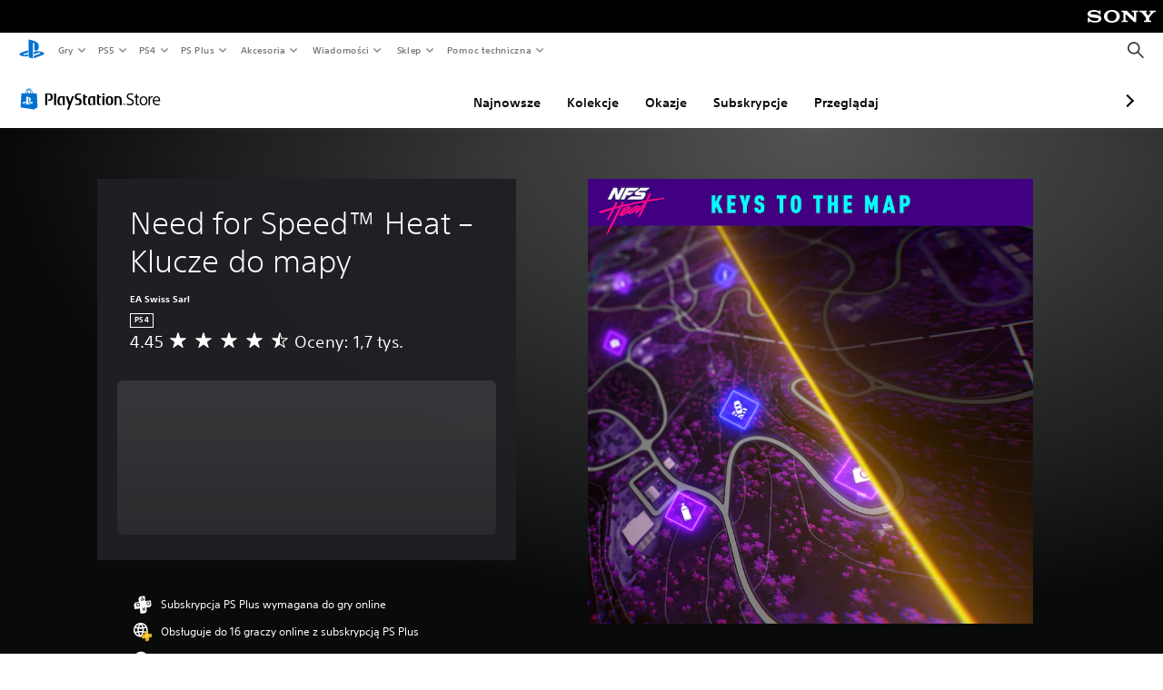

--- FILE ---
content_type: application/javascript
request_url: https://web-commerce-anywhere.playstation.com/U42pPapod5DQ9HHFy1rR/NibOh2pkfuXtNXfO/dDswFj8m/Sj4g/ZkhQPA4C
body_size: 177562
content:
(function(){if(typeof Array.prototype.entries!=='function'){Object.defineProperty(Array.prototype,'entries',{value:function(){var index=0;const array=this;return {next:function(){if(index<array.length){return {value:[index,array[index++]],done:false};}else{return {done:true};}},[Symbol.iterator]:function(){return this;}};},writable:true,configurable:true});}}());(function(){hl();Sc6();mm6();var R2=function Fm(g2,Z7){var ZJ=Fm;var Gc=U0(new Number(Ip),Kt);var NU=Gc;Gc.set(g2);for(g2;NU+g2!=ID;g2){switch(NU+g2){case CO:{g2-=cl;SS[wI(typeof Xc()[Cc(UJ)],'undefined')?Xc()[Cc(UI)](nk,QI,Xm):Xc()[Cc(XC)].call(null,kk,kU,K4)][xQ()[rQ(FI)](I0,c2,dU)]=function(K2){x7.push(G7);var MI=L7()[gt(t7)].apply(null,[Pz,qJ]);var PQ=J0(typeof Xc()[Cc(rm)],X2('',[][[]]))?Xc()[Cc(KQ)](Fz,C0([]),qI):Xc()[Cc(UI)](It,C0(C0([])),Gm);var hI=SS[Xc()[Cc(TU)].call(null,cJ,JU,AU)](K2);for(var Zm,Uh,Ac=B7,Yf=PQ;hI[xQ()[rQ(V7)].call(null,rc,OI,C0([]))](TJ(Ac,B7))||(Yf=jk()[RQ(Wm)].apply(null,[Qz,mP,J4,WJ]),vh(Ac,lt));MI+=Yf[xQ()[rQ(V7)].apply(null,[rc,OI,jL])](Nh(lz[lt],Vk(Zm,JP(Xm,vt(vh(Ac,lt),lz[UI])))))){Uh=hI[Xc()[Cc(rL)](Q0,dI,lf)](Ac+=wh(lz[t7],V7));if(YU(Uh,DP)){throw new XP(L7()[gt(XC)](b7,vQ));}Zm=TJ(lU(Zm,KG[jk()[RQ(Mk)].apply(null,[jf,E7,U4,r4])]()),Uh);}var Lh;return x7.pop(),Lh=MI,Lh;};}break;case HR:{g2-=VO;Jt[jk()[RQ(jf)].call(null,Qz,l4,bI,tf)]=function(Tf){x7.push(OC);var hf=Tf&&Tf[J0(typeof Xc()[Cc(XC)],X2([],[][[]]))?Xc()[Cc(nm)].apply(null,[Dh,rL,dk]):Xc()[Cc(UI)].call(null,fk,qL,C4)]?function jU(){x7.push(OQ);var xP;return xP=Tf[SC()[WU(t7)](lt,C0(lt),s2,BC,bI)],x7.pop(),xP;}:function gz(){return Tf;};Jt[jk()[RQ(zC)](I0,HX,zC,Hm)](hf,QQ()[Sf(UI)].apply(null,[pL,tC,lt,Yt]),hf);var Oz;return x7.pop(),Oz=hf,Oz;};}break;case cn:{x7.push(Cm);var QL={};Jt[SC()[WU(B7)](Xm,UQ,AJ,PL,lt)]=Qk;g2+=tY;Jt[jk()[RQ(dL)](Qz,dC,Sh,JC)]=QL;}break;case fT:{g2-=El;Jt[J0(typeof jk()[RQ(rm)],'undefined')?jk()[RQ(zC)](kU,HX,C0(C0({})),bm):jk()[RQ(Xm)](QI,UI,C0(C0(lt)),fQ)]=function(H2,RU,Af){x7.push(WC);if(C0(Jt[SC()[WU(lt)](dU,QI,vc,PL,lt)](H2,RU))){SS[J0(typeof L7()[gt(XC)],'undefined')?L7()[gt(MU)](gP,jQ):L7()[gt(U4)](ff,s2)][jk()[RQ(gQ)](UI,cJ,C0(C0({})),YC)](H2,RU,Ht(lT,[J0(typeof Xc()[Cc(rm)],X2('',[][[]]))?Xc()[Cc(dL)].apply(null,[W2,YJ,f4]):Xc()[Cc(UI)].apply(null,[cm,C0(C0(B7)),Rf]),C0(C0(C)),xQ()[rQ(tJ)](L2,jI,C0(B7)),Af]));}x7.pop();};Jt[xQ()[rQ(XC)](GC,zL,nP)]=function(GL){return Fm.apply(this,[BM,arguments]);};}break;case PS:{g2-=ZS;var Jt=function(S2){x7.push(Et);if(QL[S2]){var LL;return LL=QL[S2][xQ()[rQ(MU)](q2,Tk,z7)],x7.pop(),LL;}var k4=QL[S2]=Ht(lT,[xQ()[rQ(TU)].apply(null,[Rm,fP,TU]),S2,L7()[gt(bI)](HI,BI),C0(C),J0(typeof xQ()[rQ(t7)],X2('',[][[]]))?xQ()[rQ(MU)].call(null,q2,Tk,C0(C0(B7))):xQ()[rQ(UC)].call(null,HI,lL,R4),{}]);Qk[S2].call(k4[wI(typeof xQ()[rQ(TU)],'undefined')?xQ()[rQ(UC)].call(null,IQ,YQ,C0(B7)):xQ()[rQ(MU)](q2,Tk,KQ)],k4,k4[xQ()[rQ(MU)](q2,Tk,C0(lt))],Jt);k4[L7()[gt(bI)](HI,BI)]=C0(ZT);var EI;return EI=k4[J0(typeof xQ()[rQ(tJ)],'undefined')?xQ()[rQ(MU)](q2,Tk,EW):xQ()[rQ(UC)](wQ,Iv,tC)],x7.pop(),EI;};}break;case gX:{g2+=RM;x7.pop();}break;case YR:{g2+=PO;var Ox=Z7[ZT];var Eg=B7;for(var hg=B7;r8(hg,Ox.length);++hg){var zr=Sx(Ox,hg);if(r8(zr,tj)||YU(zr,NS))Eg=X2(Eg,lt);}return Eg;}break;case O:{for(var Hg=lt;r8(Hg,Z7[wI(typeof Xc()[Cc(Xm)],X2('',[][[]]))?Xc()[Cc(UI)].apply(null,[qv,U1,IB]):Xc()[Cc(B7)](px,Sh,c4)]);Hg++){var Vd=Z7[Hg];if(J0(Vd,null)&&J0(Vd,undefined)){for(var Jx in Vd){if(SS[L7()[gt(MU)].call(null,gP,CU)][Xc()[Cc(rm)](FV,C0(B7),R1)][xQ()[rQ(l5)].call(null,XC,cL,C0(B7))].call(Vd,Jx)){VB[Jx]=Vd[Jx];}}}}g2-=Rl;}break;case Tb:{SS[L7()[gt(MU)].call(null,gP,lC)][wI(typeof jk()[RQ(UQ)],'undefined')?jk()[RQ(Xm)](C0([]),Q1,Fz,F0):jk()[RQ(gQ)](gV,cJ,QI,lm)](UF,ms,Ht(lT,[Xc()[Cc(gQ)](QV,C0(C0({})),VF),Cd,Xc()[Cc(dL)](W2,Qz,kf),C0(B7),J0(typeof xQ()[rQ(Mk)],'undefined')?xQ()[rQ(nm)](dC,Lt,BA):xQ()[rQ(UC)](rd,HW,dC),C0(B7),QQ()[Sf(t7)](O2,KQ,Xm,hr),C0(B7)]));var Qg;g2+=mD;return x7.pop(),Qg=UF[ms],Qg;}break;case VZ:{var GL=Z7[ZT];g2-=Jn;x7.push(m1);if(J0(typeof SS[I5()[xW(B7)].call(null,mA,EW,U4,J4,gQ,b7)],J0(typeof Xc()[Cc(XC)],X2('',[][[]]))?Xc()[Cc(zC)](Bd,C0([]),YP):Xc()[Cc(UI)](tW,jL,ws))&&SS[I5()[xW(B7)](mA,WH,U4,J4,gQ,J9)][QQ()[Sf(B7)](n8,tJ,tJ,cA)]){SS[J0(typeof L7()[gt(t7)],X2('',[][[]]))?L7()[gt(MU)](gP,S0):L7()[gt(U4)](TN,nx)][jk()[RQ(gQ)].apply(null,[C0({}),cJ,I0,kv])](GL,SS[I5()[xW(B7)].call(null,mA,pV,U4,qL,gQ,Zr)][QQ()[Sf(B7)].call(null,n8,R4,tJ,cA)],Ht(lT,[J0(typeof Xc()[Cc(XC)],X2('',[][[]]))?Xc()[Cc(gQ)](QV,t7,wV):Xc()[Cc(UI)](j9,lt,jV),QQ()[Sf(lt)].apply(null,[M5,Bd,U4,mF])]));}SS[wI(typeof L7()[gt(V7)],X2('',[][[]]))?L7()[gt(U4)](Q9,xV):L7()[gt(MU)].call(null,gP,S0)][jk()[RQ(gQ)](BA,cJ,C0(C0(lt)),kv)](GL,Xc()[Cc(nm)].call(null,Dh,L2,DU),Ht(lT,[J0(typeof Xc()[Cc(zC)],X2('',[][[]]))?Xc()[Cc(gQ)](QV,UC,wV):Xc()[Cc(UI)].call(null,WV,KF,QB),C0(ZT)]));x7.pop();}break;case zp:{var UF=Z7[ZT];g2-=sT;var ms=Z7[C];var Cd=Z7[XT];x7.push(FN);}break;case TG:{var gN=Z7[ZT];var rF=Z7[C];g2+=zT;x7.push(dF);var Gx;return Gx=SS[L7()[gt(MU)](gP,Kc)][Xc()[Cc(rm)].apply(null,[FV,SH,IB])][xQ()[rQ(l5)](XC,dX,mr)].call(gN,rF),x7.pop(),Gx;}break;case np:{var C5=Z7[ZT];var Ld=Z7[C];x7.push(Aw);if(J0(typeof SS[L7()[gt(MU)](gP,XN)][Xc()[Cc(Wm)].call(null,IN,Fz,mV)],Xc()[Cc(Mk)].call(null,dI,UI,Mx))){SS[L7()[gt(MU)].apply(null,[gP,XN])][jk()[RQ(gQ)].call(null,C0(C0(B7)),cJ,wd,Z1)](SS[L7()[gt(MU)].call(null,gP,XN)],J0(typeof Xc()[Cc(UI)],'undefined')?Xc()[Cc(Wm)].apply(null,[IN,Zr,mV]):Xc()[Cc(UI)].apply(null,[Ur,jL,nV]),Ht(lT,[Xc()[Cc(gQ)](QV,l5,xF),function(tw,xB){return Fm.apply(this,[MM,arguments]);},QQ()[Sf(t7)](gH,Q8,Xm,hr),C0(ZT),xQ()[rQ(nm)](dC,DB,J4),C0(C0({}))]));}g2-=gp;(function(){return Fm.apply(this,[UX,arguments]);}());x7.pop();}break;case ZD:{var Xg=Z7[ZT];var bx=Z7[C];g2+=nn;(function(){'use strict';return q5.apply(this,[XT,arguments]);}());}break;case Pj:{var tg;return x7.pop(),tg=VB,tg;}break;case vS:{Jt[wI(typeof Xc()[Cc(B7)],X2('',[][[]]))?Xc()[Cc(UI)](Ex,C0([]),HA):Xc()[Cc(FI)](BA,KQ,lk)]=function(z8,xx){if(Nh(xx,lt))z8=Jt(z8);x7.push(Us);if(Nh(xx,Xm)){var Gs;return x7.pop(),Gs=z8,Gs;}if(Nh(xx,V7)&&wI(typeof z8,jk()[RQ(nm)](lr,QI,rL,Vc))&&z8&&z8[Xc()[Cc(nm)].apply(null,[Dh,Mk,KP])]){var Er;return x7.pop(),Er=z8,Er;}var wF=SS[L7()[gt(MU)].apply(null,[gP,Dt])][SC()[WU(UI)](nP,Rm,Lx,B7,U4)](null);Jt[xQ()[rQ(XC)](GC,EV,Bd)](wF);SS[L7()[gt(MU)](gP,Dt)][wI(typeof jk()[RQ(dL)],X2([],[][[]]))?jk()[RQ(Xm)](BV,BW,C0(C0({})),UC):jk()[RQ(gQ)](dL,cJ,p5,mB)](wF,SC()[WU(t7)](Bd,BW,UA,BC,bI),Ht(lT,[Xc()[Cc(dL)](W2,UN,cg),C0(C0({})),Xc()[Cc(gQ)](QV,nP,vd),z8]));if(Nh(xx,UI)&&bF(typeof z8,jk()[RQ(FI)](L2,tJ,Q8,gd)))for(var S1 in z8)Jt[jk()[RQ(zC)](hv,HX,rm,xc)](wF,S1,function(Ts){return z8[Ts];}.bind(null,S1));var Uw;return x7.pop(),Uw=wF,Uw;};g2+=ZX;}break;case Sl:{Jt[SC()[WU(lt)](mP,fN,Dz,PL,lt)]=function(gN,rF){return Fm.apply(this,[XT,arguments]);};Jt[Xc()[Cc(jf)](UN,Mk,g7)]=L7()[gt(t7)](Pz,mb);var kA;return kA=Jt(Jt[xQ()[rQ(dL)].call(null,f8,gT,C0(C0([])))]=UI),x7.pop(),kA;}break;case PK:{g2+=OO;var Y8=Z7[ZT];x7.push(HI);this[wI(typeof L7()[gt(MU)],X2([],[][[]]))?L7()[gt(U4)](FW,Fv):L7()[gt(TU)].call(null,GC,kN)]=Y8;x7.pop();}break;case wT:{g2+=IT;var Qk=Z7[ZT];}break;case Ql:{g2+=XR;var XP=function(Y8){return Fm.apply(this,[UK,arguments]);};x7.push(vN);if(wI(typeof SS[xQ()[rQ(FI)](I0,c2,C0([]))],Xc()[Cc(Mk)].call(null,dI,Rm,j2))){var KN;return x7.pop(),KN=C0(C0(ZT)),KN;}XP[Xc()[Cc(rm)](FV,E7,rB)]=new (SS[Xc()[Cc(UJ)](Zr,G1,qz)])();XP[Xc()[Cc(rm)].apply(null,[FV,s5,rB])][L7()[gt(tJ)](MU,Fs)]=xQ()[rQ(jf)](HB,KU,Fz);}break;case sY:{var tw=Z7[ZT];var xB=Z7[C];x7.push(qx);if(wI(tw,null)||wI(tw,undefined)){throw new (SS[wI(typeof xQ()[rQ(dL)],X2('',[][[]]))?xQ()[rQ(UC)].apply(null,[R1,zH,KF]):xQ()[rQ(zC)](qA,AI,Wg)])(xQ()[rQ(gQ)](pV,VP,KF));}g2-=QR;var VB=SS[L7()[gt(MU)](gP,CU)](tw);}break;}}};var PW=function(){return ["\x6c\x65\x6e\x67\x74\x68","\x41\x72\x72\x61\x79","\x63\x6f\x6e\x73\x74\x72\x75\x63\x74\x6f\x72","\x6e\x75\x6d\x62\x65\x72"];};var Sx=function(dw,jr){return dw[Ng[t7]](jr);};function mm6(){Uf=DG+DG*UX+wO*UX*UX+UX*UX*UX,Pn=wO+jS*UX+HD*UX*UX,FZ=NY+UX+UX*UX,TP=XT+UX+ZT*UX*UX+UX*UX*UX,jO=XT+jS*UX,hj=ZT+jS*UX+NY*UX*UX,PS=ZT+r6*UX+XT*UX*UX,RT=wO+XT*UX+XT*UX*UX,Z4=DG+ZT*UX+UX*UX+UX*UX*UX,NK=jS+wO*UX+NY*UX*UX+UX*UX*UX,UK=NY+HD*UX,W7=r6+jS*UX+DG*UX*UX,J7=jS+jS*UX+jS*UX*UX+UX*UX*UX,RJ=r6+BG*UX+UX*UX+UX*UX*UX,x4=r6+ZT*UX+ZT*UX*UX+UX*UX*UX,Bm=C+NY*UX+UX*UX+UX*UX*UX,NS=r6+UX+NY*UX*UX+jS*UX*UX*UX+wO*UX*UX*UX*UX,D6=DG+BG*UX,GO=XT+XT*UX+UX*UX,Vh=HD+DG*UX+wO*UX*UX+UX*UX*UX,Fn=XT+BG*UX+NY*UX*UX,A4=BG+ZT*UX+DG*UX*UX+UX*UX*UX,Qf=NY+XT*UX+UX*UX+UX*UX*UX,D2=BG+jS*UX+NY*UX*UX+UX*UX*UX,lC=ZT+XT*UX+jS*UX*UX+UX*UX*UX,VL=BG+XT*UX+UX*UX+UX*UX*UX,jz=ZT+DG*UX,CQ=NY+wO*UX+jS*UX*UX+UX*UX*UX,OT=jS+r6*UX+NY*UX*UX,XL=HD+DG*UX+ZT*UX*UX+UX*UX*UX,Dp=jS+DG*UX+UX*UX,MJ=HD+BG*UX+XT*UX*UX+UX*UX*UX,RR=NY+wO*UX+ZT*UX*UX+UX*UX*UX,ZG=NY+r6*UX+UX*UX,O2=DG+wO*UX+ZT*UX*UX+UX*UX*UX,Gb=XT+jS*UX+NY*UX*UX,C7=r6+HD*UX+NY*UX*UX+UX*UX*UX,SZ=NY+ZT*UX+NY*UX*UX,vf=wO+jS*UX+DG*UX*UX+UX*UX*UX,LD=C+BG*UX+NY*UX*UX,T4=r6+jS*UX+ZT*UX*UX+UX*UX*UX,NJ=jS+r6*UX+NY*UX*UX+UX*UX*UX,M4=jS+UX+UX*UX+UX*UX*UX,A7=ZT+wO*UX+NY*UX*UX+UX*UX*UX,Fk=XT+ZT*UX+UX*UX+UX*UX*UX,GG=HD+NY*UX+HD*UX*UX,bt=C+BG*UX+wO*UX*UX+UX*UX*UX,XR=r6+BG*UX+NY*UX*UX,Y7=r6+XT*UX+DG*UX*UX+UX*UX*UX,RC=HD+jS*UX+XT*UX*UX+UX*UX*UX,U2=HD+BG*UX+jS*UX*UX+UX*UX*UX,Dj=wO+HD*UX+wO*UX*UX,hT=ZT+ZT*UX+UX*UX,Oc=ZT+ZT*UX+jS*UX*UX+UX*UX*UX,f7=BG+ZT*UX+BG*UX*UX+UX*UX*UX,XZ=DG+jS*UX+NY*UX*UX,Qc=ZT+DG*UX+HD*UX*UX+UX*UX*UX,vC=DG+XT*UX+UX*UX+UX*UX*UX,V4=XT+HD*UX+XT*UX*UX+UX*UX*UX,IU=wO+jS*UX+UX*UX+UX*UX*UX,db=HD+XT*UX+wO*UX*UX,sb=wO+ZT*UX+NY*UX*UX,TR=wO+HD*UX+UX*UX,N7=wO+jS*UX+UX*UX,GJ=r6+ZT*UX+UX*UX+UX*UX*UX,AZ=DG+UX+DG*UX*UX,HC=BG+ZT*UX+ZT*UX*UX+UX*UX*UX,lb=BG+ZT*UX+UX*UX,Mf=HD+ZT*UX+DG*UX*UX+UX*UX*UX,gM=XT+HD*UX+wO*UX*UX+UX*UX*UX,pn=wO+HD*UX+NY*UX*UX+UX*UX*UX,F2=jS+NY*UX+HD*UX*UX+UX*UX*UX,nU=wO+UX+r6*UX*UX+UX*UX*UX,B6=r6+ZT*UX+NY*UX*UX,bU=wO+UX+DG*UX*UX+UX*UX*UX,km=HD+BG*UX+ZT*UX*UX+UX*UX*UX,tM=wO+jS*UX+NY*UX*UX,RM=BG+ZT*UX+XT*UX*UX,ht=C+HD*UX+HD*UX*UX+UX*UX*UX,tS=XT+ZT*UX+HD*UX*UX,hh=r6+DG*UX+XT*UX*UX+UX*UX*UX,vm=NY+ZT*UX+jS*UX*UX+UX*UX*UX,fU=C+wO*UX+XT*UX*UX,CJ=NY+UX+ZT*UX*UX+UX*UX*UX,mU=DG+wO*UX+UX*UX+UX*UX*UX,YT=XT+jS*UX+UX*UX,n2=XT+NY*UX+HD*UX*UX+UX*UX*UX,hL=r6+NY*UX+UX*UX+UX*UX*UX,sM=r6+r6*UX+UX*UX,Nz=wO+XT*UX+NY*UX*UX+UX*UX*UX,zU=NY+jS*UX+XT*UX*UX+UX*UX*UX,Zp=DG+BG*UX+XT*UX*UX,JY=ZT+wO*UX,Kk=jS+BG*UX+HD*UX*UX+UX*UX*UX,IS=HD+DG*UX+HD*UX*UX,v6=DG+wO*UX+UX*UX,hP=BG+wO*UX+XT*UX*UX,BO=jS+wO*UX+jS*UX*UX,ZC=HD+DG*UX+UX*UX+UX*UX*UX,xc=C+r6*UX+ZT*UX*UX+UX*UX*UX,SJ=HD+ZT*UX+XT*UX*UX,tL=HD+UX+wO*UX*UX+UX*UX*UX,Ah=HD+wO*UX+BG*UX*UX+UX*UX*UX,fC=HD+UX+HD*UX*UX+UX*UX*UX,Sc=ZT+DG*UX+BG*UX*UX+UX*UX*UX,Yh=jS+wO*UX+XT*UX*UX+UX*UX*UX,GQ=DG+ZT*UX+ZT*UX*UX+UX*UX*UX,Wt=BG+NY*UX+NY*UX*UX+UX*UX*UX,sO=ZT+DG*UX+NY*UX*UX,rb=NY+BG*UX+XT*UX*UX+UX*UX*UX,Jm=XT+DG*UX+wO*UX*UX+UX*UX*UX,nC=NY+DG*UX+DG*UX*UX+UX*UX*UX,pC=DG+DG*UX+NY*UX*UX+UX*UX*UX,CC=C+wO*UX+NY*UX*UX+UX*UX*UX,UP=C+HD*UX+r6*UX*UX+UX*UX*UX,NM=wO+BG*UX+HD*UX*UX,bh=XT+r6*UX+XT*UX*UX+UX*UX*UX,qc=NY+HD*UX+DG*UX*UX+UX*UX*UX,TG=BG+UX,z0=DG+NY*UX+ZT*UX*UX+UX*UX*UX,pQ=BG+r6*UX+DG*UX*UX+UX*UX*UX,zn=ZT+ZT*UX+jS*UX*UX,R0=NY+ZT*UX+UX*UX,z4=ZT+wO*UX+UX*UX+UX*UX*UX,CX=r6+r6*UX,Xh=r6+UX+r6*UX*UX+UX*UX*UX,rO=wO+XT*UX+HD*UX*UX,Lf=ZT+jS*UX+ZT*UX*UX+UX*UX*UX,mt=XT+NY*UX+DG*UX*UX+UX*UX*UX,w7=XT+HD*UX+ZT*UX*UX+UX*UX*UX,nJ=DG+XT*UX+DG*UX*UX+UX*UX*UX,Dz=C+HD*UX+ZT*UX*UX+UX*UX*UX,sQ=ZT+ZT*UX+UX*UX+UX*UX*UX,cI=ZT+HD*UX+XT*UX*UX+UX*UX*UX,Jf=jS+HD*UX+DG*UX*UX+UX*UX*UX,kM=C+ZT*UX+NY*UX*UX,Kl=XT+DG*UX+NY*UX*UX,SP=BG+XT*UX+BG*UX*UX+UX*UX*UX,GM=r6+UX+NY*UX*UX,zk=wO+ZT*UX+XT*UX*UX+UX*UX*UX,Pj=NY+DG*UX+DG*UX*UX,d6=jS+ZT*UX+HD*UX*UX,k0=XT+NY*UX+XT*UX*UX+UX*UX*UX,ZL=DG+r6*UX+NY*UX*UX+UX*UX*UX,Sk=wO+BG*UX+NY*UX*UX+UX*UX*UX,JO=DG+DG*UX+NY*UX*UX,bO=BG+HD*UX+XT*UX*UX,LI=r6+UX+jS*UX*UX+UX*UX*UX,Xp=BG+r6*UX+BG*UX*UX,kj=r6+jS*UX,WS=NY+r6*UX+HD*UX*UX,qp=DG+HD*UX,ln=ZT+HD*UX+HD*UX*UX,OJ=HD+ZT*UX+r6*UX*UX+UX*UX*UX,LU=wO+ZT*UX+BG*UX*UX+UX*UX*UX,jt=XT+wO*UX+jS*UX*UX+UX*UX*UX,LZ=DG+r6*UX+wO*UX*UX,gY=jS+XT*UX,hG=NY+DG*UX+jS*UX*UX,rk=ZT+NY*UX+HD*UX*UX+UX*UX*UX,sY=XT+BG*UX+HD*UX*UX,Lc=XT+UX+UX*UX+UX*UX*UX,YK=HD+DG*UX+XT*UX*UX+UX*UX*UX,mO=C+jS*UX,Gp=DG+wO*UX,EY=r6+BG*UX+HD*UX*UX,nO=ZT+ZT*UX+NY*UX*UX,Oh=HD+ZT*UX+UX*UX+UX*UX*UX,sh=BG+ZT*UX+XT*UX*UX+UX*UX*UX,Uc=HD+ZT*UX+HD*UX*UX+UX*UX*UX,D0=wO+wO*UX+HD*UX*UX+UX*UX*UX,hR=C+ZT*UX+wO*UX*UX,Ot=DG+HD*UX+NY*UX*UX+UX*UX*UX,BD=DG+wO*UX+NY*UX*UX,O6=C+r6*UX+HD*UX*UX,vn=BG+ZT*UX+NY*UX*UX,wk=C+DG*UX+XT*UX*UX+UX*UX*UX,Fp=BG+NY*UX+jS*UX*UX,s6=XT+BG*UX+UX*UX,Pt=XT+XT*UX+r6*UX*UX+UX*UX*UX,wt=jS+wO*UX+ZT*UX*UX+UX*UX*UX,NL=C+DG*UX+ZT*UX*UX+UX*UX*UX,kh=wO+XT*UX+DG*UX*UX+UX*UX*UX,f4=HD+UX+NY*UX*UX+UX*UX*UX,q4=BG+UX+HD*UX*UX+UX*UX*UX,Np=DG+jS*UX+HD*UX*UX,Ym=NY+HD*UX+XT*UX*UX+UX*UX*UX,b0=XT+NY*UX+jS*UX*UX,F4=HD+HD*UX+DG*UX*UX+UX*UX*UX,BY=jS+DG*UX,nI=HD+HD*UX+HD*UX*UX+UX*UX*UX,rh=r6+ZT*UX+NY*UX*UX+UX*UX*UX,CK=XT+jS*UX+DG*UX*UX,IJ=jS+XT*UX+HD*UX*UX+UX*UX*UX,GK=DG+BG*UX+UX*UX,wS=wO+NY*UX,zf=C+ZT*UX+DG*UX*UX+UX*UX*UX,QJ=ZT+NY*UX+XT*UX*UX+UX*UX*UX,vK=wO+XT*UX+NY*UX*UX,Vc=wO+UX+XT*UX*UX+UX*UX*UX,p2=r6+NY*UX+DG*UX*UX+UX*UX*UX,wm=jS+ZT*UX+ZT*UX*UX+UX*UX*UX,ft=NY+HD*UX+r6*UX*UX+UX*UX*UX,cl=jS+XT*UX+HD*UX*UX,Hh=C+BG*UX+DG*UX*UX+UX*UX*UX,lI=XT+NY*UX+UX*UX+UX*UX*UX,lQ=XT+wO*UX+UX*UX+UX*UX*UX,p0=NY+ZT*UX+HD*UX*UX+UX*UX*UX,g6=wO+XT*UX+jS*UX*UX,Nn=C+wO*UX+UX*UX,xj=NY+BG*UX,bk=ZT+r6*UX+XT*UX*UX+UX*UX*UX,Yk=ZT+wO*UX+jS*UX*UX+UX*UX*UX,bm=DG+jS*UX+wO*UX*UX+UX*UX*UX,Q4=wO+DG*UX+wO*UX*UX+UX*UX*UX,IK=wO+r6*UX+wO*UX*UX+UX*UX*UX,WQ=DG+r6*UX+HD*UX*UX+UX*UX*UX,JT=jS+UX+HD*UX*UX,tt=HD+HD*UX+XT*UX*UX+UX*UX*UX,j7=C+HD*UX+DG*UX*UX+UX*UX*UX,mD=r6+HD*UX+UX*UX+UX*UX*UX,nt=wO+DG*UX+NY*UX*UX+UX*UX*UX,YR=wO+wO*UX+NY*UX*UX,J2=NY+NY*UX+XT*UX*UX+UX*UX*UX,SI=DG+jS*UX+NY*UX*UX+UX*UX*UX,AT=XT+wO*UX+DG*UX*UX,Vf=BG+XT*UX+XT*UX*UX+UX*UX*UX,QU=BG+BG*UX+ZT*UX*UX+UX*UX*UX,mI=HD+HD*UX+ZT*UX*UX+UX*UX*UX,lJ=C+jS*UX+ZT*UX*UX+UX*UX*UX,Lm=wO+ZT*UX+ZT*UX*UX+UX*UX*UX,CD=BG+jS*UX+UX*UX+UX*UX*UX,Fb=BG+r6*UX+ZT*UX*UX+UX*UX*UX,bJ=C+DG*UX+NY*UX*UX+UX*UX*UX,Zz=wO+DG*UX+NY*UX*UX,M7=NY+ZT*UX+NY*UX*UX+UX*UX*UX,Mh=wO+UX+wO*UX*UX+UX*UX*UX,CG=ZT+UX+DG*UX*UX,mb=BG+HD*UX+jS*UX*UX+UX*UX*UX,TY=DG+HD*UX+HD*UX*UX+UX*UX*UX,H7=C+ZT*UX+NY*UX*UX+UX*UX*UX,w=DG+jS*UX+jS*UX*UX,Dl=HD+UX,Ql=ZT+r6*UX,q=BG+UX+ZT*UX*UX+UX*UX*UX,AK=DG+NY*UX+UX*UX,bQ=BG+HD*UX+ZT*UX*UX+UX*UX*UX,lS=NY+ZT*UX+XT*UX*UX,pp=XT+jS*UX+UX*UX+UX*UX*UX,MP=NY+r6*UX+NY*UX*UX+UX*UX*UX,zZ=NY+jS*UX+NY*UX*UX+UX*UX*UX,PC=ZT+r6*UX+HD*UX*UX+UX*UX*UX,Wz=jS+ZT*UX+NY*UX*UX+UX*UX*UX,Iz=BG+HD*UX+wO*UX*UX+UX*UX*UX,Ch=wO+wO*UX+XT*UX*UX+UX*UX*UX,Bp=DG+XT*UX+wO*UX*UX,KL=XT+DG*UX+r6*UX*UX+UX*UX*UX,QK=BG+DG*UX+HD*UX*UX,mG=HD+HD*UX+XT*UX*UX,Ck=jS+r6*UX+UX*UX+UX*UX*UX,sz=jS+BG*UX+ZT*UX*UX+UX*UX*UX,lP=jS+DG*UX+XT*UX*UX+UX*UX*UX,bc=wO+jS*UX+HD*UX*UX+UX*UX*UX,hS=r6+XT*UX+HD*UX*UX,dG=ZT+r6*UX+ZT*UX*UX+UX*UX*UX,lM=C+NY*UX,rD=HD+wO*UX+jS*UX*UX,m0=BG+DG*UX+XT*UX*UX+UX*UX*UX,RX=NY+BG*UX+NY*UX*UX,Kh=r6+DG*UX+NY*UX*UX+UX*UX*UX,dc=HD+jS*UX+ZT*UX*UX+UX*UX*UX,xC=wO+jS*UX+BG*UX*UX+UX*UX*UX,W0=ZT+DG*UX+XT*UX*UX+UX*UX*UX,Ik=ZT+r6*UX+NY*UX*UX+UX*UX*UX,DJ=BG+HD*UX+XT*UX*UX+UX*UX*UX,OR=wO+NY*UX+XT*UX*UX,OM=XT+BG*UX+XT*UX*UX,Ih=XT+HD*UX+DG*UX*UX+UX*UX*UX,Wp=C+jS*UX+wO*UX*UX+UX*UX*UX,lT=r6+NY*UX,sG=wO+wO*UX+wO*UX*UX,wJ=r6+UX+HD*UX*UX+UX*UX*UX,VC=jS+jS*UX+NY*UX*UX+UX*UX*UX,vX=NY+wO*UX+XT*UX*UX+UX*UX*UX,DQ=DG+DG*UX+ZT*UX*UX+UX*UX*UX,n0=C+ZT*UX+HD*UX*UX+UX*UX*UX,Ez=HD+wO*UX+HD*UX*UX+UX*UX*UX,Pp=NY+NY*UX,R6=HD+jS*UX+wO*UX*UX,Kc=jS+r6*UX+HD*UX*UX+UX*UX*UX,BR=C+UX,nn=r6+XT*UX+wO*UX*UX,IY=r6+wO*UX+UX*UX,bz=BG+HD*UX+HD*UX*UX+UX*UX*UX,ZR=XT+NY*UX,CZ=jS+HD*UX+XT*UX*UX,zM=BG+NY*UX,tQ=r6+jS*UX+UX*UX+UX*UX*UX,gI=NY+XT*UX+XT*UX*UX+UX*UX*UX,sC=wO+wO*UX+ZT*UX*UX+UX*UX*UX,Jn=HD+wO*UX+UX*UX,BI=XT+DG*UX+UX*UX+UX*UX*UX,Jz=jS+wO*UX+wO*UX*UX+UX*UX*UX,Cz=r6+r6*UX+XT*UX*UX+UX*UX*UX,j2=DG+r6*UX+ZT*UX*UX+UX*UX*UX,Uj=XT+BG*UX+DG*UX*UX,gX=jS+jS*UX+XT*UX*UX,RY=C+NY*UX+XT*UX*UX,Bk=DG+HD*UX+BG*UX*UX+UX*UX*UX,IC=wO+XT*UX+XT*UX*UX+UX*UX*UX,Gl=jS+XT*UX+wO*UX*UX,Km=r6+NY*UX+jS*UX*UX+UX*UX*UX,wn=jS+NY*UX,fz=XT+BG*UX+XT*UX*UX+UX*UX*UX,Up=C+XT*UX+XT*UX*UX,wP=DG+wO*UX+jS*UX*UX+UX*UX*UX,BJ=wO+BG*UX+XT*UX*UX+UX*UX*UX,mp=r6+XT*UX+DG*UX*UX,pM=wO+jS*UX+jS*UX*UX,tn=XT+XT*UX+XT*UX*UX,bK=r6+r6*UX+DG*UX*UX,Ip=HD+NY*UX,T7=BG+BG*UX+UX*UX+UX*UX*UX,Cp=wO+UX,DL=r6+XT*UX+ZT*UX*UX+UX*UX*UX,gc=HD+jS*UX+r6*UX*UX+UX*UX*UX,Z0=BG+jS*UX+XT*UX*UX+UX*UX*UX,pk=BG+NY*UX+UX*UX+UX*UX*UX,ZI=C+XT*UX+wO*UX*UX+UX*UX*UX,XS=wO+XT*UX+ZT*UX*UX+UX*UX*UX,zL=ZT+HD*UX+UX*UX+UX*UX*UX,AD=NY+XT*UX,AQ=r6+wO*UX+NY*UX*UX+UX*UX*UX,Bh=NY+NY*UX+HD*UX*UX+UX*UX*UX,mk=jS+XT*UX+UX*UX+UX*UX*UX,p7=HD+ZT*UX+NY*UX*UX+UX*UX*UX,hp=ZT+XT*UX+HD*UX*UX+UX*UX*UX,NP=BG+BG*UX+jS*UX*UX+UX*UX*UX,Fj=wO+r6*UX,kt=jS+NY*UX+wO*UX*UX+UX*UX*UX,mL=r6+DG*UX+HD*UX*UX+UX*UX*UX,tX=C+XT*UX+ZT*UX*UX+UX*UX*UX,M0=ZT+wO*UX+HD*UX*UX+UX*UX*UX,j4=DG+wO*UX+NY*UX*UX+UX*UX*UX,IP=jS+BG*UX+UX*UX+UX*UX*UX,Fh=r6+DG*UX+ZT*UX*UX+UX*UX*UX,JG=wO+wO*UX+HD*UX*UX,cf=jS+wO*UX+UX*UX+UX*UX*UX,XJ=XT+r6*UX+ZT*UX*UX+UX*UX*UX,tO=NY+XT*UX+wO*UX*UX+UX*UX*UX,Pf=HD+UX+ZT*UX*UX+UX*UX*UX,RI=ZT+DG*UX+jS*UX*UX+UX*UX*UX,tR=ZT+HD*UX+XT*UX*UX,Sz=jS+jS*UX+UX*UX+UX*UX*UX,pS=DG+UX+UX*UX+UX*UX*UX,w4=XT+UX+wO*UX*UX+UX*UX*UX,sf=C+jS*UX+NY*UX*UX+UX*UX*UX,gm=DG+BG*UX+DG*UX*UX+UX*UX*UX,Ft=XT+ZT*UX+NY*UX*UX+UX*UX*UX,qj=BG+XT*UX+XT*UX*UX,gG=NY+wO*UX+XT*UX*UX,WG=C+BG*UX+UX*UX,P4=XT+ZT*UX+jS*UX*UX+UX*UX*UX,vZ=jS+r6*UX+wO*UX*UX,lc=XT+jS*UX+XT*UX*UX+UX*UX*UX,XU=BG+NY*UX+wO*UX*UX+UX*UX*UX,Z2=wO+XT*UX+HD*UX*UX+UX*UX*UX,BM=HD+wO*UX,k6=DG+r6*UX+UX*UX+UX*UX*UX,qX=BG+ZT*UX+HD*UX*UX+UX*UX*UX,g7=NY+wO*UX+BG*UX*UX+UX*UX*UX,xZ=wO+ZT*UX+XT*UX*UX,nQ=r6+BG*UX+ZT*UX*UX+UX*UX*UX,zJ=HD+r6*UX+HD*UX*UX+UX*UX*UX,VQ=C+HD*UX+NY*UX*UX+UX*UX*UX,Gt=jS+XT*UX+wO*UX*UX+UX*UX*UX,B4=C+BG*UX+NY*UX*UX+UX*UX*UX,xt=DG+UX+wO*UX*UX+UX*UX*UX,Uz=wO+NY*UX+ZT*UX*UX+UX*UX*UX,Ok=NY+UX+UX*UX+UX*UX*UX,KO=DG+r6*UX+XT*UX*UX,r2=NY+wO*UX+UX*UX+UX*UX*UX,ZP=C+NY*UX+wO*UX*UX+UX*UX*UX,Qt=XT+r6*UX+BG*UX*UX+UX*UX*UX,ZQ=XT+XT*UX+DG*UX*UX+UX*UX*UX,nS=HD+DG*UX+UX*UX,qm=ZT+HD*UX+NY*UX*UX+UX*UX*UX,IG=r6+jS*UX+jS*UX*UX,Nc=XT+ZT*UX+r6*UX*UX+UX*UX*UX,FT=C+NY*UX+wO*UX*UX,G2=r6+HD*UX+ZT*UX*UX+UX*UX*UX,U=jS+UX+HD*UX*UX+UX*UX*UX,tG=XT+NY*UX+XT*UX*UX,qk=C+jS*UX+XT*UX*UX+UX*UX*UX,RL=NY+HD*UX+jS*UX*UX+UX*UX*UX,hC=DG+ZT*UX+jS*UX*UX+UX*UX*UX,hD=DG+NY*UX+HD*UX*UX,Ec=NY+NY*UX+ZT*UX*UX+UX*UX*UX,dQ=XT+DG*UX+ZT*UX*UX+UX*UX*UX,N2=NY+jS*UX+HD*UX*UX+UX*UX*UX,Wk=HD+UX+XT*UX*UX+UX*UX*UX,xI=NY+BG*UX+jS*UX*UX+UX*UX*UX,MK=wO+wO*UX+DG*UX*UX,gJ=wO+jS*UX+ZT*UX*UX+UX*UX*UX,Rk=BG+XT*UX+jS*UX*UX+UX*UX*UX,rX=XT+XT*UX,rU=XT+BG*UX+UX*UX+UX*UX*UX,qU=HD+wO*UX+NY*UX*UX,LY=DG+NY*UX+jS*UX*UX,xz=ZT+jS*UX+UX*UX+UX*UX*UX,OP=wO+DG*UX+XT*UX*UX+UX*UX*UX,UU=NY+BG*UX+wO*UX*UX+UX*UX*UX,dz=jS+UX+jS*UX*UX+UX*UX*UX,cU=r6+NY*UX+NY*UX*UX+UX*UX*UX,Rz=wO+HD*UX+jS*UX*UX+UX*UX*UX,nT=r6+XT*UX+XT*UX*UX+UX*UX*UX,TS=C+NY*UX+jS*UX*UX,vM=HD+UX+XT*UX*UX,r7=wO+HD*UX+ZT*UX*UX+UX*UX*UX,JC=XT+XT*UX+UX*UX+UX*UX*UX,xO=jS+ZT*UX+jS*UX*UX,Jj=wO+r6*UX+UX*UX,U7=jS+ZT*UX+UX*UX+UX*UX*UX,fh=NY+HD*UX+ZT*UX*UX+UX*UX*UX,BU=C+NY*UX+BG*UX*UX+UX*UX*UX,Hp=HD+NY*UX+wO*UX*UX,YP=XT+ZT*UX+HD*UX*UX+UX*UX*UX,rK=XT+XT*UX+wO*UX*UX,Y2=BG+wO*UX+jS*UX*UX+UX*UX*UX,Az=DG+BG*UX+HD*UX*UX+UX*UX*UX,v4=NY+XT*UX+BG*UX*UX+UX*UX*UX,rJ=NY+BG*UX+UX*UX+UX*UX*UX,f0=XT+jS*UX+jS*UX*UX+UX*UX*UX,J6=BG+wO*UX+UX*UX,Dm=NY+DG*UX+UX*UX+UX*UX*UX,P7=HD+BG*UX+HD*UX*UX+UX*UX*UX,zI=DG+r6*UX+wO*UX*UX+UX*UX*UX,FY=DG+DG*UX+UX*UX,L6=HD+ZT*UX+DG*UX*UX,X0=ZT+HD*UX+HD*UX*UX+UX*UX*UX,EJ=XT+XT*UX+wO*UX*UX+UX*UX*UX,bC=ZT+BG*UX+DG*UX*UX+UX*UX*UX,Fc=HD+jS*UX+jS*UX*UX+UX*UX*UX,tU=NY+XT*UX+NY*UX*UX+UX*UX*UX,qf=BG+ZT*UX+NY*UX*UX+UX*UX*UX,cP=NY+wO*UX+DG*UX*UX,OU=r6+r6*UX+HD*UX*UX+UX*UX*UX,CL=r6+HD*UX+XT*UX*UX+UX*UX*UX,In=ZT+HD*UX+NY*UX*UX,bj=DG+NY*UX+NY*UX*UX,rf=C+DG*UX+HD*UX*UX+UX*UX*UX,NQ=BG+wO*UX+NY*UX*UX+UX*UX*UX,sU=NY+UX+XT*UX*UX+UX*UX*UX,K7=wO+NY*UX+wO*UX*UX+UX*UX*UX,tk=wO+NY*UX+jS*UX*UX+UX*UX*UX,c6=r6+NY*UX+jS*UX*UX,ct=BG+UX+jS*UX*UX+UX*UX*UX,Aj=jS+r6*UX+XT*UX*UX,jY=NY+XT*UX+UX*UX,Om=C+wO*UX+jS*UX*UX+UX*UX*UX,cC=jS+HD*UX+wO*UX*UX+UX*UX*UX,GP=DG+NY*UX+XT*UX*UX+UX*UX*UX,ZS=C+r6*UX+BG*UX*UX,dP=jS+DG*UX+XT*UX*UX,DU=C+UX+wO*UX*UX+UX*UX*UX,l7=DG+ZT*UX+DG*UX*UX+UX*UX*UX,kn=HD+HD*UX+DG*UX*UX,Lb=r6+XT*UX+HD*UX*UX+UX*UX*UX,Zh=XT+jS*UX+wO*UX*UX+UX*UX*UX,b4=C+HD*UX+UX*UX+UX*UX*UX,d7=DG+BG*UX+NY*UX*UX+UX*UX*UX,c0=jS+NY*UX+XT*UX*UX+UX*UX*UX,wU=wO+ZT*UX+UX*UX+UX*UX*UX,kI=wO+UX+NY*UX*UX+UX*UX*UX,Nl=C+UX+wO*UX*UX,vO=HD+wO*UX+wO*UX*UX,MQ=ZT+NY*UX+wO*UX*UX+UX*UX*UX,FX=HD+jS*UX+HD*UX*UX,Vm=XT+UX+jS*UX*UX+UX*UX*UX,I2=NY+HD*UX+NY*UX*UX+UX*UX*UX,IT=C+XT*UX,mR=r6+ZT*UX+XT*UX*UX+UX*UX*UX,qY=jS+ZT*UX+DG*UX*UX,YG=HD+r6*UX+XT*UX*UX+UX*UX*UX,dY=r6+BG*UX+DG*UX*UX,TD=BG+BG*UX,MX=wO+DG*UX+XT*UX*UX,sI=C+XT*UX+UX*UX+UX*UX*UX,kQ=HD+wO*UX+NY*UX*UX+UX*UX*UX,Zt=r6+jS*UX+XT*UX*UX+UX*UX*UX,Hf=C+wO*UX+XT*UX*UX+UX*UX*UX,xK=C+XT*UX+jS*UX*UX+UX*UX*UX,Nm=C+XT*UX+HD*UX*UX+UX*UX*UX,hK=wO+wO*UX+UX*UX,TL=C+NY*UX+jS*UX*UX+UX*UX*UX,Uk=wO+wO*UX+UX*UX+UX*UX*UX,fP=DG+jS*UX+ZT*UX*UX+UX*UX*UX,AX=XT+r6*UX+UX*UX,wC=C+r6*UX+HD*UX*UX+UX*UX*UX,wT=wO+HD*UX+NY*UX*UX,m4=BG+wO*UX+XT*UX*UX+UX*UX*UX,pJ=r6+UX+NY*UX*UX+UX*UX*UX,xD=HD+wO*UX+XT*UX*UX+UX*UX*UX,NO=HD+HD*UX+wO*UX*UX+UX*UX*UX,Bb=r6+wO*UX,p4=DG+HD*UX+wO*UX*UX+UX*UX*UX,tf=jS+r6*UX+BG*UX*UX+UX*UX*UX,Bz=C+ZT*UX+ZT*UX*UX+UX*UX*UX,OG=XT+wO*UX+HD*UX*UX+UX*UX*UX,Pl=jS+HD*UX+NY*UX*UX,ED=r6+DG*UX+wO*UX*UX+UX*UX*UX,MT=wO+XT*UX+wO*UX*UX,Sj=C+jS*UX+UX*UX+UX*UX*UX,LO=jS+wO*UX+UX*UX,cc=XT+wO*UX+NY*UX*UX+UX*UX*UX,Q2=DG+DG*UX+UX*UX+UX*UX*UX,WY=wO+r6*UX+DG*UX*UX,sn=jS+jS*UX+HD*UX*UX,z6=r6+DG*UX+NY*UX*UX,s7=r6+jS*UX+DG*UX*UX+UX*UX*UX,EP=BG+jS*UX+wO*UX*UX+UX*UX*UX,Mt=ZT+jS*UX+XT*UX*UX+UX*UX*UX,fm=BG+DG*UX+UX*UX+UX*UX*UX,mh=C+r6*UX+jS*UX*UX+UX*UX*UX,hM=BG+wO*UX+wO*UX*UX,pm=NY+NY*UX+wO*UX*UX+UX*UX*UX,Lz=DG+XT*UX+XT*UX*UX+UX*UX*UX,SM=DG+jS*UX+XT*UX*UX,zz=r6+ZT*UX+wO*UX*UX+UX*UX*UX,FP=wO+NY*UX+wO*UX*UX+wO*UX*UX*UX+jS*UX*UX*UX*UX,t4=ZT+HD*UX+DG*UX*UX+UX*UX*UX,VU=ZT+BG*UX+UX*UX+UX*UX*UX,pI=NY+r6*UX+HD*UX*UX+UX*UX*UX,Ut=r6+wO*UX+XT*UX*UX+UX*UX*UX,sJ=BG+jS*UX+HD*UX*UX+UX*UX*UX,VO=DG+r6*UX+jS*UX*UX,Qh=ZT+r6*UX+UX*UX+UX*UX*UX,AL=wO+DG*UX+ZT*UX*UX+UX*UX*UX,jm=ZT+XT*UX+jS*UX*UX,cj=r6+BG*UX+UX*UX,Kz=r6+ZT*UX+DG*UX*UX+UX*UX*UX,Q7=XT+HD*UX+jS*UX*UX,fI=HD+UX+jS*UX*UX+UX*UX*UX,I7=jS+NY*UX+ZT*UX*UX+UX*UX*UX,PJ=DG+XT*UX+BG*UX*UX+UX*UX*UX,tp=BG+wO*UX,Mm=jS+BG*UX+wO*UX*UX+UX*UX*UX,KI=ZT+ZT*UX+HD*UX*UX+UX*UX*UX,Yz=BG+wO*UX+DG*UX*UX+UX*UX*UX,ZD=jS+XT*UX+UX*UX,R=wO+wO*UX,m6=XT+NY*UX+wO*UX*UX,dk=NY+NY*UX+DG*UX*UX+UX*UX*UX,JR=C+UX+HD*UX*UX,fD=NY+r6*UX+UX*UX+UX*UX*UX,P2=wO+jS*UX+NY*UX*UX+UX*UX*UX,gL=BG+wO*UX+wO*UX*UX+UX*UX*UX,Nk=r6+BG*UX+NY*UX*UX+UX*UX*UX,Hz=ZT+NY*UX+NY*UX*UX+UX*UX*UX,pf=DG+jS*UX+BG*UX*UX+UX*UX*UX,wD=DG+HD*UX+XT*UX*UX,hX=DG+UX+XT*UX*UX,gU=C+DG*UX+jS*UX*UX+UX*UX*UX,II=XT+HD*UX+UX*UX,Zk=jS+HD*UX+XT*UX*UX+UX*UX*UX,Gh=HD+DG*UX+HD*UX*UX+UX*UX*UX,Xt=jS+BG*UX+NY*UX*UX+UX*UX*UX,v7=r6+UX+UX*UX+UX*UX*UX,bY=DG+UX+NY*UX*UX,xf=jS+BG*UX+XT*UX*UX+UX*UX*UX,wc=XT+NY*UX+BG*UX*UX+UX*UX*UX,Y=C+DG*UX,Kf=BG+XT*UX+NY*UX*UX+UX*UX*UX,k7=HD+XT*UX+DG*UX*UX+UX*UX*UX,DM=C+NY*UX+XT*UX*UX+UX*UX*UX,AJ=r6+NY*UX+ZT*UX*UX+UX*UX*UX,CP=XT+wO*UX+wO*UX*UX+UX*UX*UX,O4=r6+wO*UX+wO*UX*UX+UX*UX*UX,mQ=wO+r6*UX+ZT*UX*UX+UX*UX*UX,Nt=ZT+HD*UX+BG*UX*UX+UX*UX*UX,d4=C+ZT*UX+jS*UX*UX+UX*UX*UX,FC=r6+BG*UX+DG*UX*UX+UX*UX*UX,GU=XT+jS*UX+NY*UX*UX+UX*UX*UX,jI=C+HD*UX+BG*UX*UX+UX*UX*UX,ML=ZT+XT*UX+ZT*UX*UX+UX*UX*UX,vS=C+ZT*UX+XT*UX*UX,n7=NY+HD*UX+UX*UX+UX*UX*UX,Lt=BG+ZT*UX+jS*UX*UX+UX*UX*UX,M2=jS+XT*UX+ZT*UX*UX+UX*UX*UX,Yc=ZT+HD*UX+wO*UX*UX+UX*UX*UX,W6=HD+ZT*UX+wO*UX*UX,A=ZT+jS*UX+wO*UX*UX,lk=r6+UX+DG*UX*UX+UX*UX*UX,hm=DG+BG*UX+ZT*UX*UX+UX*UX*UX,gk=HD+jS*UX+wO*UX*UX+UX*UX*UX,Kb=r6+jS*UX+NY*UX*UX,zT=HD+NY*UX+DG*UX*UX,fY=ZT+UX+HD*UX*UX,fL=C+UX+DG*UX*UX+UX*UX*UX,xX=HD+r6*UX+wO*UX*UX,lR=HD+jS*UX+UX*UX,KX=C+HD*UX,xL=HD+BG*UX+UX*UX+UX*UX*UX,JL=XT+UX+XT*UX*UX+UX*UX*UX,SD=C+XT*UX+DG*UX*UX,EM=jS+ZT*UX+UX*UX,qT=DG+r6*UX+NY*UX*UX,TC=BG+DG*UX+wO*UX*UX+UX*UX*UX,LJ=XT+ZT*UX+ZT*UX*UX+UX*UX*UX,dT=wO+r6*UX+NY*UX*UX+UX*UX*UX,fJ=ZT+jS*UX+wO*UX*UX+UX*UX*UX,zG=wO+XT*UX,Gj=wO+XT*UX+UX*UX,PR=XT+wO*UX,fT=XT+DG*UX+UX*UX,O=DG+wO*UX+jS*UX*UX,g0=BG+NY*UX+XT*UX*UX+UX*UX*UX,xl=XT+r6*UX+HD*UX*UX,dX=DG+ZT*UX+HD*UX*UX+UX*UX*UX,w2=r6+r6*UX+NY*UX*UX+UX*UX*UX,Xz=r6+r6*UX+BG*UX*UX+UX*UX*UX,En=DG+UX,qC=C+UX+XT*UX*UX+UX*UX*UX,YC=wO+UX+UX*UX+UX*UX*UX,Xb=r6+UX+wO*UX*UX,Ln=XT+XT*UX+HD*UX*UX,XI=NY+r6*UX+wO*UX*UX+UX*UX*UX,O0=NY+wO*UX+HD*UX*UX+UX*UX*UX,tm=XT+NY*UX+ZT*UX*UX+UX*UX*UX,Rt=wO+XT*UX+r6*UX*UX+UX*UX*UX,B2=HD+wO*UX+DG*UX*UX+UX*UX*UX,Am=r6+wO*UX+HD*UX*UX+UX*UX*UX,z2=DG+BG*UX+UX*UX+UX*UX*UX,vz=wO+jS*UX+XT*UX*UX+UX*UX*UX,s4=XT+DG*UX+HD*UX*UX+UX*UX*UX,mC=NY+NY*UX+jS*UX*UX+UX*UX*UX,At=ZT+wO*UX+wO*UX*UX+UX*UX*UX,FL=C+wO*UX+UX*UX+UX*UX*UX,DC=wO+DG*UX+DG*UX*UX+UX*UX*UX,G4=r6+BG*UX+XT*UX*UX+UX*UX*UX,L4=ZT+XT*UX+NY*UX*UX+UX*UX*UX,X7=DG+XT*UX+ZT*UX*UX+UX*UX*UX,Rl=HD+HD*UX,bb=ZT+wO*UX+UX*UX,QO=DG+NY*UX,Ak=ZT+jS*UX+HD*UX*UX+UX*UX*UX,NI=DG+HD*UX+ZT*UX*UX+UX*UX*UX,CU=DG+ZT*UX+XT*UX*UX+UX*UX*UX,m2=C+wO*UX+HD*UX*UX+UX*UX*UX,NC=BG+jS*UX+ZT*UX*UX+UX*UX*UX,qP=NY+XT*UX+ZT*UX*UX+UX*UX*UX,zm=ZT+XT*UX+BG*UX*UX+UX*UX*UX,zD=HD+NY*UX+UX*UX,T2=NY+DG*UX+ZT*UX*UX+UX*UX*UX,Bn=jS+jS*UX+NY*UX*UX,Mc=HD+NY*UX+ZT*UX*UX+UX*UX*UX,Ff=HD+ZT*UX+wO*UX*UX+UX*UX*UX,vP=ZT+jS*UX+jS*UX*UX+UX*UX*UX,np=DG+UX+HD*UX*UX,CO=XT+XT*UX+DG*UX*UX,dn=NY+r6*UX+wO*UX*UX,fX=NY+NY*UX+wO*UX*UX,V6=BG+r6*UX+jS*UX*UX,YI=wO+UX+HD*UX*UX+UX*UX*UX,HQ=r6+wO*UX+ZT*UX*UX+UX*UX*UX,G=ZT+wO*UX+XT*UX*UX,jj=ZT+ZT*UX+wO*UX*UX,SU=NY+UX+HD*UX*UX+UX*UX*UX,S=C+DG*UX+UX*UX+UX*UX*UX,kz=BG+NY*UX+ZT*UX*UX+UX*UX*UX,S7=BG+UX+XT*UX*UX+UX*UX*UX,gO=HD+XT*UX,kC=r6+wO*UX+UX*UX+UX*UX*UX,q6=DG+jS*UX+UX*UX+UX*UX*UX,RO=XT+HD*UX,E=wO+NY*UX+NY*UX*UX+UX*UX*UX,vL=XT+HD*UX+UX*UX+UX*UX*UX,IL=XT+HD*UX+jS*UX*UX+UX*UX*UX,CM=HD+NY*UX+HD*UX*UX+UX*UX*UX,EL=ZT+ZT*UX+wO*UX*UX+UX*UX*UX,N6=C+BG*UX+XT*UX*UX,ZK=ZT+r6*UX+NY*UX*UX,MM=NY+wO*UX,UZ=jS+HD*UX+wO*UX*UX,gT=DG+jS*UX+XT*UX*UX+UX*UX*UX,GZ=r6+HD*UX,KU=jS+jS*UX+XT*UX*UX+UX*UX*UX,xk=r6+r6*UX+DG*UX*UX+UX*UX*UX,Bc=XT+DG*UX+NY*UX*UX+UX*UX*UX,zQ=wO+r6*UX+jS*UX*UX+UX*UX*UX,qh=XT+XT*UX+HD*UX*UX+UX*UX*UX,OO=BG+XT*UX,Wh=DG+wO*UX+DG*UX*UX+UX*UX*UX,sL=jS+XT*UX+jS*UX*UX+UX*UX*UX,Ol=NY+wO*UX+wO*UX*UX,W4=r6+HD*UX+HD*UX*UX+UX*UX*UX,mz=DG+HD*UX+r6*UX*UX+UX*UX*UX,Bt=ZT+DG*UX+NY*UX*UX+UX*UX*UX,Lk=BG+BG*UX+HD*UX*UX+UX*UX*UX,PM=C+wO*UX+HD*UX*UX,Ul=r6+ZT*UX+HD*UX*UX+UX*UX*UX,Vz=HD+XT*UX+NY*UX*UX+UX*UX*UX,Ct=r6+NY*UX+wO*UX*UX+UX*UX*UX,Qm=NY+jS*UX+wO*UX*UX+UX*UX*UX,rt=BG+UX+wO*UX*UX+UX*UX*UX,AR=NY+NY*UX+UX*UX+UX*UX*UX,Im=ZT+UX+ZT*UX*UX+UX*UX*UX,Y4=ZT+BG*UX+HD*UX*UX+UX*UX*UX,Yl=BG+HD*UX,dh=jS+NY*UX+NY*UX*UX+UX*UX*UX,mf=BG+BG*UX+DG*UX*UX+UX*UX*UX,XQ=XT+BG*UX+wO*UX*UX+UX*UX*UX,dO=DG+jS*UX,mS=jS+ZT*UX+XT*UX*UX,vT=wO+HD*UX,AI=jS+DG*UX+HD*UX*UX+UX*UX*UX,ZX=ZT+wO*UX+jS*UX*UX,EK=NY+UX+NY*UX*UX,Of=wO+BG*UX+DG*UX*UX+UX*UX*UX,Ef=C+UX+ZT*UX*UX+UX*UX*UX,Hn=BG+NY*UX+XT*UX*UX,wb=NY+XT*UX+NY*UX*UX,xh=jS+r6*UX+jS*UX*UX+UX*UX*UX,AP=DG+ZT*UX+wO*UX*UX+UX*UX*UX,xJ=XT+HD*UX+NY*UX*UX+UX*UX*UX,lD=HD+HD*UX+jS*UX*UX,Pc=DG+NY*UX+wO*UX*UX+UX*UX*UX,tj=jS+r6*UX+XT*UX*UX+wO*UX*UX*UX+wO*UX*UX*UX*UX,gl=BG+jS*UX+wO*UX*UX,xU=ZT+UX+NY*UX*UX+UX*UX*UX,UT=ZT+ZT*UX+r6*UX*UX,On=NY+jS*UX,jh=DG+wO*UX+wO*UX*UX+UX*UX*UX,wG=HD+BG*UX+NY*UX*UX+UX*UX*UX,Sl=XT+ZT*UX+XT*UX*UX,WL=r6+XT*UX+wO*UX*UX+UX*UX*UX,EQ=jS+UX+NY*UX*UX+UX*UX*UX,UD=BG+XT*UX+ZT*UX*UX+UX*UX*UX,TX=XT+wO*UX+jS*UX*UX,wR=NY+UX,Zf=ZT+UX+jS*UX*UX+UX*UX*UX,PD=wO+jS*UX+wO*UX*UX,mM=jS+HD*UX,c4=ZT+UX+UX*UX+UX*UX*UX,Wf=XT+XT*UX+ZT*UX*UX+UX*UX*UX,dR=DG+UX+UX*UX,LQ=DG+ZT*UX+NY*UX*UX+NY*UX*UX*UX,Ph=NY+r6*UX+ZT*UX*UX+UX*UX*UX,Pb=C+HD*UX+DG*UX*UX,Gf=ZT+DG*UX+ZT*UX*UX+UX*UX*UX,I=HD+r6*UX+DG*UX*UX,ZU=DG+BG*UX+jS*UX*UX+UX*UX*UX,KY=XT+BG*UX+ZT*UX*UX+UX*UX*UX,KC=r6+wO*UX+DG*UX*UX+UX*UX*UX,tP=wO+BG*UX+ZT*UX*UX+UX*UX*UX,Hc=HD+NY*UX+UX*UX+UX*UX*UX,nc=BG+r6*UX+NY*UX*UX+UX*UX*UX,c7=DG+r6*UX+jS*UX*UX+UX*UX*UX,Hm=BG+DG*UX+NY*UX*UX+UX*UX*UX,Gk=C+HD*UX+wO*UX*UX+UX*UX*UX,QR=wO+UX+UX*UX,HL=DG+UX+XT*UX*UX+UX*UX*UX,JJ=C+r6*UX+UX*UX+UX*UX*UX,Q6=XT+XT*UX+jS*UX*UX,hQ=ZT+DG*UX+UX*UX+UX*UX*UX,EC=C+jS*UX+r6*UX*UX+UX*UX*UX,SY=ZT+ZT*UX+NY*UX*UX+UX*UX*UX,c2=DG+NY*UX+jS*UX*UX+UX*UX*UX,lh=wO+NY*UX+XT*UX*UX+UX*UX*UX,T0=XT+ZT*UX+XT*UX*UX+UX*UX*UX,WI=BG+DG*UX+jS*UX*UX+UX*UX*UX,sT=ZT+UX+jS*UX*UX,HJ=r6+XT*UX+NY*UX*UX+UX*UX*UX,JI=C+NY*UX+DG*UX*UX+UX*UX*UX,K0=NY+r6*UX+XT*UX*UX+UX*UX*UX,pR=XT+r6*UX+XT*UX*UX,b6=DG+NY*UX+HD*UX*UX+UX*UX*UX,qt=jS+jS*UX+ZT*UX*UX+UX*UX*UX,Rc=ZT+HD*UX+jS*UX*UX+UX*UX*UX,kP=r6+DG*UX+UX*UX+UX*UX*UX,K4=r6+r6*UX+ZT*UX*UX+UX*UX*UX,nX=ZT+BG*UX+XT*UX*UX,zc=NY+r6*UX+DG*UX*UX+UX*UX*UX,JQ=wO+ZT*UX+HD*UX*UX+UX*UX*UX,WJ=NY+ZT*UX+ZT*UX*UX+UX*UX*UX,cG=NY+r6*UX+jS*UX*UX,sP=DG+NY*UX+XT*UX*UX,ID=BG+jS*UX+DG*UX*UX,RP=C+XT*UX+XT*UX*UX+UX*UX*UX,Dc=XT+DG*UX+XT*UX*UX+UX*UX*UX,BT=NY+DG*UX+wO*UX*UX,gh=jS+ZT*UX+wO*UX*UX+UX*UX*UX,bf=HD+UX+UX*UX+UX*UX*UX,cL=BG+UX+UX*UX+UX*UX*UX,nL=r6+UX+BG*UX*UX+UX*UX*UX,PP=BG+XT*UX+HD*UX*UX+UX*UX*UX,kG=C+wO*UX,DZ=ZT+DG*UX+HD*UX*UX,US=wO+BG*UX+UX*UX,XG=wO+jS*UX+XT*UX*UX,G0=r6+r6*UX+wO*UX*UX+UX*UX*UX,pD=HD+ZT*UX+ZT*UX*UX+UX*UX*UX,Jk=XT+BG*UX+NY*UX*UX+UX*UX*UX,df=DG+UX+NY*UX*UX+UX*UX*UX,NR=DG+BG*UX+DG*UX*UX,lj=HD+DG*UX+NY*UX*UX,Mz=C+HD*UX+XT*UX*UX+UX*UX*UX,UM=r6+r6*UX+XT*UX*UX,hJ=wO+XT*UX+UX*UX+UX*UX*UX,jl=ZT+HD*UX,P0=BG+NY*UX+HD*UX*UX+UX*UX*UX,vc=DG+UX+ZT*UX*UX+UX*UX*UX,VY=NY+jS*UX+ZT*UX*UX+UX*UX*UX,TQ=jS+XT*UX+NY*UX*UX+UX*UX*UX,xM=jS+HD*UX+UX*UX,XD=jS+wO*UX,x6=BG+NY*UX+wO*UX*UX,Jh=NY+DG*UX+XT*UX*UX+UX*UX*UX,AC=jS+r6*UX+XT*UX*UX+UX*UX*UX,gp=ZT+XT*UX,tY=HD+ZT*UX+NY*UX*UX,Mj=NY+jS*UX+HD*UX*UX,Cb=C+DG*UX+XT*UX*UX,Y0=DG+XT*UX+NY*UX*UX+UX*UX*UX,l0=HD+BG*UX+wO*UX*UX+UX*UX*UX,Xf=NY+UX+wO*UX*UX+UX*UX*UX,gf=jS+UX,AS=wO+NY*UX+HD*UX*UX+UX*UX*UX,sm=ZT+BG*UX+ZT*UX*UX+UX*UX*UX,St=wO+DG*UX+HD*UX*UX+UX*UX*UX,KJ=HD+jS*UX+UX*UX+UX*UX*UX,qQ=XT+r6*UX+DG*UX*UX+UX*UX*UX,bM=XT+UX+DG*UX*UX+UX*UX*UX,Ic=XT+jS*UX+HD*UX*UX+UX*UX*UX,OL=ZT+wO*UX+XT*UX*UX+UX*UX*UX,cZ=r6+UX,PK=C+r6*UX+NY*UX*UX,fM=BG+DG*UX+XT*UX*UX,xm=wO+UX+ZT*UX*UX+UX*UX*UX,YL=HD+DG*UX+NY*UX*UX+UX*UX*UX,tb=C+jS*UX+UX*UX,rR=XT+jS*UX+wO*UX*UX,jC=XT+wO*UX+XT*UX*UX+UX*UX*UX,ES=NY+wO*UX+wO*UX*UX+UX*UX*UX,vk=DG+wO*UX+XT*UX*UX+UX*UX*UX,jQ=BG+BG*UX+wO*UX*UX+UX*UX*UX,EU=jS+DG*UX+ZT*UX*UX+UX*UX*UX,qI=ZT+HD*UX+ZT*UX*UX+UX*UX*UX,L0=ZT+XT*UX+r6*UX*UX+UX*UX*UX,QG=HD+BG*UX,wp=NY+UX+jS*UX*UX,jc=BG+wO*UX+UX*UX+UX*UX*UX,Jb=DG+XT*UX,qz=DG+XT*UX+jS*UX*UX+UX*UX*UX,jJ=HD+NY*UX+NY*UX*UX+UX*UX*UX,HU=DG+UX+jS*UX*UX+UX*UX*UX,rI=wO+BG*UX+jS*UX*UX+UX*UX*UX,Un=XT+ZT*UX+NY*UX*UX,gC=C+NY*UX+ZT*UX*UX+UX*UX*UX,vR=ZT+HD*UX+UX*UX,F7=NY+ZT*UX+UX*UX+UX*UX*UX,tI=HD+XT*UX+HD*UX*UX+UX*UX*UX,Wc=r6+HD*UX+DG*UX*UX+UX*UX*UX,hU=HD+r6*UX+UX*UX,hz=C+ZT*UX+UX*UX+UX*UX*UX,SL=C+UX+BG*UX*UX+UX*UX*UX,x0=NY+BG*UX+HD*UX*UX+UX*UX*UX,MC=BG+jS*UX+DG*UX*UX+UX*UX*UX,ZO=wO+wO*UX+jS*UX*UX,ck=BG+ZT*UX+UX*UX+UX*UX*UX,DI=C+UX+UX*UX+UX*UX*UX,WP=jS+r6*UX+ZT*UX*UX+UX*UX*UX,nz=HD+NY*UX+wO*UX*UX+UX*UX*UX,Op=NY+jS*UX+NY*UX*UX,PU=DG+HD*UX+XT*UX*UX+UX*UX*UX,LP=NY+ZT*UX+XT*UX*UX+UX*UX*UX,ET=NY+UX+NY*UX*UX+UX*UX*UX,Cl=r6+ZT*UX+HD*UX*UX,QC=XT+NY*UX+NY*UX*UX+UX*UX*UX,zt=DG+NY*UX+NY*UX*UX+UX*UX*UX,XY=HD+wO*UX+DG*UX*UX,lm=DG+HD*UX+UX*UX+UX*UX*UX,cQ=DG+DG*UX+XT*UX*UX+UX*UX*UX,DK=wO+BG*UX+wO*UX*UX,pP=C+BG*UX+XT*UX*UX+UX*UX*UX,VS=NY+DG*UX+NY*UX*UX,vY=HD+UX+DG*UX*UX,Dk=wO+XT*UX+jS*UX*UX+UX*UX*UX,j0=XT+UX+HD*UX*UX+UX*UX*UX,wf=HD+wO*UX+UX*UX+UX*UX*UX,kf=jS+HD*UX+NY*UX*UX+UX*UX*UX,Tm=jS+BG*UX+DG*UX*UX+UX*UX*UX,qK=HD+r6*UX+HD*UX*UX,S4=C+wO*UX+ZT*UX*UX+UX*UX*UX,VJ=HD+XT*UX+wO*UX*UX+UX*UX*UX,bX=ZT+DG*UX+UX*UX,zY=BG+wO*UX+jS*UX*UX,Pk=ZT+BG*UX+jS*UX*UX+UX*UX*UX,ph=DG+NY*UX+BG*UX*UX+UX*UX*UX,GI=ZT+ZT*UX+DG*UX*UX+UX*UX*UX,Eh=DG+ZT*UX+BG*UX*UX+UX*UX*UX,zh=ZT+NY*UX+UX*UX+UX*UX*UX,cO=C+UX+jS*UX*UX,Th=r6+r6*UX+UX*UX+UX*UX*UX,Tt=wO+r6*UX+UX*UX+UX*UX*UX,Rh=jS+UX+ZT*UX*UX+UX*UX*UX,I4=XT+DG*UX+DG*UX*UX+UX*UX*UX,NX=ZT+BG*UX+NY*UX*UX+UX*UX*UX,q7=XT+XT*UX+NY*UX*UX+UX*UX*UX,zp=jS+HD*UX+HD*UX*UX,l2=jS+ZT*UX+XT*UX*UX+UX*UX*UX,El=HD+DG*UX,MD=NY+XT*UX+XT*UX*UX,S0=C+ZT*UX+XT*UX*UX+UX*UX*UX,VP=BG+wO*UX+ZT*UX*UX+UX*UX*UX,wz=wO+DG*UX+UX*UX+UX*UX*UX,Bf=HD+NY*UX+jS*UX*UX+UX*UX*UX,Df=HD+UX+DG*UX*UX+UX*UX*UX,Xk=C+BG*UX+ZT*UX*UX+UX*UX*UX,lG=HD+DG*UX+XT*UX*UX,C2=r6+HD*UX+jS*UX*UX+UX*UX*UX,pt=XT+r6*UX+NY*UX*UX+UX*UX*UX,hb=HD+r6*UX,E6=BG+UX+UX*UX,rz=DG+NY*UX+UX*UX+UX*UX*UX,CI=ZT+UX+XT*UX*UX+UX*UX*UX,Em=HD+XT*UX+UX*UX+UX*UX*UX,pU=ZT+r6*UX+BG*UX*UX+UX*UX*UX,vI=XT+r6*UX+HD*UX*UX+UX*UX*UX,mJ=r6+UX+wO*UX*UX+UX*UX*UX,kJ=jS+DG*UX+wO*UX*UX+UX*UX*UX,kL=DG+BG*UX+XT*UX*UX+UX*UX*UX,sR=DG+HD*UX+wO*UX*UX,pb=ZT+XT*UX+UX*UX+UX*UX*UX,H4=ZT+NY*UX+ZT*UX*UX+UX*UX*UX,Vt=BG+DG*UX+HD*UX*UX+UX*UX*UX,UL=ZT+UX+UX*UX,BP=C+jS*UX+jS*UX*UX+UX*UX*UX,SK=wO+DG*UX,f2=ZT+jS*UX+BG*UX*UX+UX*UX*UX,rC=r6+UX+XT*UX*UX+UX*UX*UX,cz=BG+r6*UX+UX*UX+UX*UX*UX,MS=wO+r6*UX+wO*UX*UX,Eb=BG+jS*UX+HD*UX*UX,th=wO+ZT*UX+NY*UX*UX+UX*UX*UX,X4=wO+wO*UX+jS*UX*UX+UX*UX*UX,HP=r6+NY*UX+XT*UX*UX+UX*UX*UX,FU=NY+BG*UX+ZT*UX*UX+UX*UX*UX,JZ=r6+XT*UX+UX*UX+UX*UX*UX,QP=wO+r6*UX+XT*UX*UX+UX*UX*UX,XK=XT+jS*UX+ZT*UX*UX+UX*UX*UX,k2=C+UX+jS*UX*UX+UX*UX*UX,st=XT+wO*UX+DG*UX*UX+UX*UX*UX,Tp=jS+ZT*UX+NY*UX*UX,A2=BG+jS*UX+jS*UX*UX+UX*UX*UX,nh=ZT+ZT*UX+BG*UX*UX+UX*UX*UX,N4=C+jS*UX+HD*UX*UX+UX*UX*UX,Rn=ZT+NY*UX,IZ=HD+HD*UX+UX*UX,QT=DG+r6*UX+DG*UX*UX,M6=ZT+wO*UX+ZT*UX*UX+UX*UX*UX,YO=NY+r6*UX+NY*UX*UX,AG=jS+jS*UX,O7=HD+wO*UX+ZT*UX*UX+UX*UX*UX,cS=jS+NY*UX+XT*UX*UX,Nf=BG+XT*UX+DG*UX*UX+UX*UX*UX,x2=ZT+UX+DG*UX*UX+UX*UX*UX,zP=NY+DG*UX+wO*UX*UX+UX*UX*UX,Xl=XT+DG*UX+XT*UX*UX,rP=r6+BG*UX+wO*UX*UX+UX*UX*UX,mm=C+wO*UX+wO*UX*UX+UX*UX*UX,VI=HD+XT*UX+ZT*UX*UX+UX*UX*UX,Ek=r6+jS*UX+NY*UX*UX+UX*UX*UX,nf=NY+UX+BG*UX*UX+UX*UX*UX,Ej=HD+NY*UX+XT*UX*UX,If=wO+ZT*UX+wO*UX*UX+UX*UX*UX,D4=wO+jS*UX+jS*UX*UX+UX*UX*UX,wL=HD+ZT*UX+XT*UX*UX+UX*UX*UX,Jc=wO+HD*UX+HD*UX*UX+UX*UX*UX,BS=C+r6*UX+wO*UX*UX+UX*UX*UX,Cf=r6+UX+ZT*UX*UX+UX*UX*UX,m7=HD+jS*UX+NY*UX*UX+UX*UX*UX,Tb=r6+XT*UX,n4=ZT+ZT*UX+XT*UX*UX+UX*UX*UX,FJ=r6+BG*UX+jS*UX*UX+UX*UX*UX,BQ=BG+wO*UX+HD*UX*UX+UX*UX*UX,jP=jS+r6*UX+wO*UX*UX+UX*UX*UX,rp=BG+ZT*UX+HD*UX*UX,R7=NY+HD*UX+HD*UX*UX+UX*UX*UX,Pm=jS+NY*UX+jS*UX*UX+UX*UX*UX,PO=DG+r6*UX,Tz=jS+NY*UX+BG*UX*UX+UX*UX*UX,Dt=jS+NY*UX+UX*UX+UX*UX*UX,E4=r6+NY*UX+HD*UX*UX+UX*UX*UX,KP=jS+HD*UX+HD*UX*UX+UX*UX*UX,FS=wO+r6*UX+HD*UX*UX,Hk=XT+XT*UX+XT*UX*UX+UX*UX*UX,bZ=wO+ZT*UX+UX*UX,HR=ZT+jS*UX+XT*UX*UX,JS=HD+HD*UX+wO*UX*UX,WK=C+DG*UX+UX*UX,Yn=DG+UX+jS*UX*UX,hk=BG+BG*UX+NY*UX*UX+UX*UX*UX,UG=BG+BG*UX+UX*UX,FQ=jS+NY*UX+DG*UX*UX+UX*UX*UX,Zc=BG+NY*UX+jS*UX*UX+UX*UX*UX,Yj=XT+UX,pz=wO+NY*UX+UX*UX+UX*UX*UX,vU=HD+r6*UX+wO*UX*UX+UX*UX*UX,dJ=jS+UX+DG*UX*UX+UX*UX*UX,kK=DG+ZT*UX+NY*UX*UX,Tc=HD+wO*UX+jS*UX*UX+UX*UX*UX,g4=BG+DG*UX+ZT*UX*UX+UX*UX*UX,FM=HD+ZT*UX+jS*UX*UX,E2=jS+HD*UX+UX*UX+UX*UX*UX,SQ=r6+HD*UX+wO*UX*UX+UX*UX*UX,Gz=DG+ZT*UX+NY*UX*UX+UX*UX*UX,gD=NY+NY*UX+UX*UX,Sm=HD+HD*UX+jS*UX*UX+UX*UX*UX,vJ=ZT+XT*UX+NY*UX*UX+jS*UX*UX*UX+wO*UX*UX*UX*UX,OY=r6+jS*UX+wO*UX*UX,L=BG+XT*UX+HD*UX*UX,LC=jS+HD*UX+ZT*UX*UX+UX*UX*UX,Um=XT+r6*UX+UX*UX+UX*UX*UX,GT=HD+NY*UX+XT*UX*UX+UX*UX*UX,AY=ZT+UX+wO*UX*UX,bL=ZT+XT*UX+XT*UX*UX+UX*UX*UX,Ub=ZT+NY*UX+wO*UX*UX,VZ=BG+BG*UX+HD*UX*UX,cn=NY+r6*UX,EX=XT+HD*UX+HD*UX*UX+UX*UX*UX,bP=jS+wO*UX+HD*UX*UX+UX*UX*UX,RK=NY+UX+DG*UX*UX+UX*UX*UX,lK=BG+UX+XT*UX*UX,dj=DG+NY*UX+wO*UX*UX,G6=ZT+jS*UX,BL=BG+BG*UX+XT*UX*UX+UX*UX*UX,gn=ZT+BG*UX+HD*UX*UX,D7=jS+NY*UX+wO*UX*UX+wO*UX*UX*UX+jS*UX*UX*UX*UX,rM=C+wO*UX+HD*UX*UX+jS*UX*UX*UX,V2=C+UX+NY*UX*UX+UX*UX*UX;}var wh=function(A5,PA){return A5/PA;};var vh=function(pB,zd){return pB%zd;};var kH=function(FB,Q5){return FB<=Q5;};var IA=function wB(Bw,Ks){'use strict';var lN=wB;switch(Bw){case NY:{var E9=Ks[ZT];x7.push(Xm);var kB=L7()[gt(t7)](Pz,GW);var bV=L7()[gt(t7)](Pz,GW);var lH=J0(typeof xQ()[rQ(Sh)],'undefined')?xQ()[rQ(E0)](O1,TB,CA):xQ()[rQ(UC)](MB,A8,KQ);var Sw=[];try{var zA=x7.length;var YF=C0(C0(ZT));try{kB=E9[Xc()[Cc(Ad)].call(null,ZF,kU,QW)];}catch(Vr){x7.splice(JP(zA,lt),Infinity,Xm);if(Vr[L7()[gt(TU)].apply(null,[GC,ws])][jk()[RQ(RF)].apply(null,[Qz,f8,cx,PB])](lH)){kB=L7()[gt(N9)](hA,Gg);}}var V8=SS[L7()[gt(V7)].call(null,J9,fH)][SC()[WU(jf)](b7,z9,N9,gH,rm)](vt(SS[L7()[gt(V7)].call(null,J9,fH)][QQ()[Sf(cJ)](YA,V7,U4,h9)](),JB))[L7()[gt(UN)](pH,rx)]();E9[Xc()[Cc(Ad)](ZF,cJ,QW)]=V8;bV=J0(E9[Xc()[Cc(Ad)](ZF,CA,QW)],V8);Sw=[Ht(lT,[xQ()[rQ(tJ)](L2,Id,XC),kB]),Ht(lT,[wI(typeof Xc()[Cc(fN)],X2([],[][[]]))?Xc()[Cc(UI)](l1,jL,wN):Xc()[Cc(MU)](zC,dI,SH),Nh(bV,lt)[L7()[gt(UN)].apply(null,[pH,rx])]()])];var vg;return x7.pop(),vg=Sw,vg;}catch(MV){x7.splice(JP(zA,lt),Infinity,Xm);Sw=[Ht(lT,[xQ()[rQ(tJ)](L2,Id,wd),kB]),Ht(lT,[Xc()[Cc(MU)].apply(null,[zC,DN,SH]),bV])];}var Fd;return x7.pop(),Fd=Sw,Fd;}break;case C:{var DF=Ks[ZT];x7.push(v9);var L9=QQ()[Sf(cx)].call(null,Yr,z7,UI,m5);var ss=QQ()[Sf(cx)].call(null,Yr,R4,UI,m5);var zF=new (SS[J0(typeof Xc()[Cc(fQ)],X2([],[][[]]))?Xc()[Cc(KF)](hd,HB,GP):Xc()[Cc(UI)].call(null,Yd,CA,qd)])(new (SS[Xc()[Cc(KF)](hd,lt,GP)])(QQ()[Sf(J9)](t8,Zr,zw,D1)));try{var jF=x7.length;var Js=C0({});if(C0(C0(SS[Xc()[Cc(XC)](kk,C0([]),X8)][L7()[gt(MU)](gP,fD)]))&&C0(C0(SS[Xc()[Cc(XC)].apply(null,[kk,I0,X8])][wI(typeof L7()[gt(rm)],X2('',[][[]]))?L7()[gt(U4)].apply(null,[Ir,Cm]):L7()[gt(MU)](gP,fD)][xQ()[rQ(OV)].call(null,PN,v7,C0(B7))]))){var Gv=SS[L7()[gt(MU)].apply(null,[gP,fD])][wI(typeof xQ()[rQ(bI)],X2([],[][[]]))?xQ()[rQ(UC)](UA,X5,rL):xQ()[rQ(OV)](PN,v7,rL)](SS[QQ()[Sf(GN)](s8,kU,gQ,J1)][Xc()[Cc(rm)].call(null,FV,C0([]),Hr)],wI(typeof jk()[RQ(J4)],X2([],[][[]]))?jk()[RQ(Xm)].apply(null,[tJ,jd,C0(C0({})),wN]):jk()[RQ(lF)](nm,hd,C0(C0(lt)),MP));if(Gv){L9=zF[xQ()[rQ(dC)](YJ,EQ,zw)](Gv[xQ()[rQ(tJ)](L2,KP,V7)][L7()[gt(UN)](pH,ZH)]());}}ss=J0(SS[Xc()[Cc(XC)](kk,C0(lt),X8)],DF);}catch(AF){x7.splice(JP(jF,lt),Infinity,v9);L9=jk()[RQ(Qz)].apply(null,[dI,UJ,SH,Sr]);ss=jk()[RQ(Qz)].apply(null,[gA,UJ,C0(B7),Sr]);}var S5=X2(L9,lU(ss,lt))[L7()[gt(UN)](pH,ZH)]();var nr;return x7.pop(),nr=S5,nr;}break;case Tb:{x7.push(tx);var Dx=SS[L7()[gt(MU)](gP,JC)][Xc()[Cc(I9)].apply(null,[CA,kU,pw])]?SS[L7()[gt(MU)](gP,JC)][jk()[RQ(Zr)].apply(null,[l5,Fw,UQ,HL])](SS[L7()[gt(MU)].call(null,gP,JC)][J0(typeof Xc()[Cc(s5)],'undefined')?Xc()[Cc(I9)].call(null,CA,XC,pw):Xc()[Cc(UI)](mv,mr,Xr)](SS[L7()[gt(hv)](dH,P5)]))[jk()[RQ(gA)](C0(lt),gV,MU,LW)](Xc()[Cc(BA)].call(null,SA,C0({}),P2)):L7()[gt(t7)].call(null,Pz,jc);var D5;return x7.pop(),D5=Dx,D5;}break;case Yl:{x7.push(wQ);var hw=QQ()[Sf(cx)](nx,mP,UI,m5);try{var pv=x7.length;var jv=C0(C0(ZT));if(SS[L7()[gt(hv)](dH,vs)]&&SS[wI(typeof L7()[gt(dL)],X2('',[][[]]))?L7()[gt(U4)](VH,Pv):L7()[gt(hv)].call(null,dH,vs)][L7()[gt(RF)](Zr,mR)]&&SS[L7()[gt(hv)](dH,vs)][L7()[gt(RF)].apply(null,[Zr,mR])][wI(typeof xQ()[rQ(UV)],X2([],[][[]]))?xQ()[rQ(UC)].call(null,Fz,gA,C0(C0({}))):xQ()[rQ(Wd)].call(null,JH,ws,s5)]){var Es=SS[L7()[gt(hv)](dH,vs)][wI(typeof L7()[gt(BW)],X2([],[][[]]))?L7()[gt(U4)](BC,Mx):L7()[gt(RF)](Zr,mR)][xQ()[rQ(Wd)].apply(null,[JH,ws,UJ])][wI(typeof L7()[gt(dI)],X2([],[][[]]))?L7()[gt(U4)].call(null,rH,p8):L7()[gt(UN)](pH,I8)]();var ww;return x7.pop(),ww=Es,ww;}else{var sw;return x7.pop(),sw=hw,sw;}}catch(q8){x7.splice(JP(pv,lt),Infinity,wQ);var tF;return x7.pop(),tF=hw,tF;}x7.pop();}break;case rX:{x7.push(EH);var LV=QQ()[Sf(cx)].apply(null,[A0,EW,UI,m5]);try{var gw=x7.length;var jN=C0(C);if(SS[wI(typeof L7()[gt(pW)],X2('',[][[]]))?L7()[gt(U4)].call(null,Z5,jH):L7()[gt(hv)].call(null,dH,k8)][xQ()[rQ(Qz)].apply(null,[EW,QN,MU])]&&SS[L7()[gt(hv)](dH,k8)][xQ()[rQ(Qz)].apply(null,[EW,QN,C0(C0({}))])][B7]&&SS[L7()[gt(hv)](dH,k8)][xQ()[rQ(Qz)](EW,QN,FI)][B7][B7]&&SS[L7()[gt(hv)].call(null,dH,k8)][xQ()[rQ(Qz)].call(null,EW,QN,zC)][B7][B7][wI(typeof SC()[WU(GN)],X2(L7()[gt(t7)](Pz,d8),[][[]]))?SC()[WU(Xm)](Qz,KF,Rd,RN,gs):SC()[WU(UN)](Xm,MN,ZA,f9,XC)]){var AA=wI(SS[wI(typeof L7()[gt(V7)],'undefined')?L7()[gt(U4)].call(null,n1,d5):L7()[gt(hv)].call(null,dH,k8)][xQ()[rQ(Qz)].apply(null,[EW,QN,C0(C0(lt))])][B7][B7][SC()[WU(UN)](UN,MU,ZA,f9,XC)],SS[L7()[gt(hv)].call(null,dH,k8)][xQ()[rQ(Qz)](EW,QN,XC)][B7]);var dg=AA?J0(typeof Xc()[Cc(Sh)],'undefined')?Xc()[Cc(V7)].call(null,tN,s5,xV):Xc()[Cc(UI)].call(null,YB,C0({}),KB):jk()[RQ(t7)].call(null,nm,l5,Wg,Uz);var Kr;return x7.pop(),Kr=dg,Kr;}else{var tv;return x7.pop(),tv=LV,tv;}}catch(Y9){x7.splice(JP(gw,lt),Infinity,EH);var Mg;return x7.pop(),Mg=LV,Mg;}x7.pop();}break;case wR:{x7.push(Og);var Sg=QQ()[Sf(cx)].call(null,gx,f8,UI,m5);if(SS[L7()[gt(hv)](dH,Et)]&&SS[L7()[gt(hv)](dH,Et)][xQ()[rQ(Qz)].apply(null,[EW,U5,C0(C0(lt))])]&&SS[L7()[gt(hv)].call(null,dH,Et)][J0(typeof xQ()[rQ(cJ)],'undefined')?xQ()[rQ(Qz)](EW,U5,C0({})):xQ()[rQ(UC)].apply(null,[pN,BA,f8])][J0(typeof pF()[xH(tC)],'undefined')?pF()[xH(cx)](DN,bI,cJ,AH,sx,C0([])):pF()[xH(UJ)](UC,Cr,C0(C0([])),NV,YW,tJ)]){var Ed=SS[L7()[gt(hv)].call(null,dH,Et)][J0(typeof xQ()[rQ(Wm)],X2('',[][[]]))?xQ()[rQ(Qz)](EW,U5,Wg):xQ()[rQ(UC)](Kv,Ux,fN)][J0(typeof pF()[xH(kU)],X2([],[][[]]))?pF()[xH(cx)](s5,bI,qL,AH,sx,R4):pF()[xH(UJ)].call(null,E7,s5,C0(C0({})),CF,wd,dU)];try{var bB=x7.length;var Nr=C0({});var KV=SS[L7()[gt(V7)](J9,Yv)][wI(typeof SC()[WU(cJ)],X2([],[][[]]))?SC()[WU(Xm)](lw,gQ,m9,sF,lF):SC()[WU(jf)].apply(null,[dI,Fz,b5,gH,rm])](vt(SS[L7()[gt(V7)](J9,Yv)][QQ()[Sf(cJ)](AH,H8,U4,h9)](),lz[w0]))[L7()[gt(UN)].apply(null,[pH,WW])]();SS[L7()[gt(hv)](dH,Et)][wI(typeof xQ()[rQ(s5)],'undefined')?xQ()[rQ(UC)](sV,P1,C0(C0([]))):xQ()[rQ(Qz)](EW,U5,C0(lt))][pF()[xH(cx)](gV,bI,cH,AH,sx,UV)]=KV;var Os=wI(SS[J0(typeof L7()[gt(G5)],X2([],[][[]]))?L7()[gt(hv)].call(null,dH,Et):L7()[gt(U4)](kN,Jr)][xQ()[rQ(Qz)](EW,U5,C0(B7))][pF()[xH(cx)](YJ,bI,Fz,AH,sx,pW)],KV);var ZB=Os?Xc()[Cc(V7)](tN,EW,fk):jk()[RQ(t7)](J9,l5,V7,RV);SS[L7()[gt(hv)](dH,Et)][xQ()[rQ(Qz)](EW,U5,YJ)][pF()[xH(cx)](lt,bI,HB,AH,sx,C0(C0(lt)))]=Ed;var Nd;return x7.pop(),Nd=ZB,Nd;}catch(OH){x7.splice(JP(bB,lt),Infinity,Og);if(J0(SS[L7()[gt(hv)].call(null,dH,Et)][xQ()[rQ(Qz)].apply(null,[EW,U5,I0])][pF()[xH(cx)].call(null,H8,bI,R4,AH,sx,C0(B7))],Ed)){SS[L7()[gt(hv)](dH,Et)][xQ()[rQ(Qz)](EW,U5,cH)][pF()[xH(cx)](cJ,bI,rm,AH,sx,gV)]=Ed;}var AN;return x7.pop(),AN=Sg,AN;}}else{var Ps;return x7.pop(),Ps=Sg,Ps;}x7.pop();}break;case UK:{x7.push(rB);var S8=J0(typeof QQ()[Sf(tJ)],X2([],[][[]]))?QQ()[Sf(cx)](f5,P1,UI,m5):QQ()[Sf(bI)](bw,UV,OI,lA);try{var M1=x7.length;var kx=C0([]);if(SS[L7()[gt(hv)].call(null,dH,r7)][xQ()[rQ(Qz)].apply(null,[EW,RR,GN])]&&SS[L7()[gt(hv)].apply(null,[dH,r7])][xQ()[rQ(Qz)](EW,RR,FI)][B7]){var Ys=wI(SS[wI(typeof L7()[gt(RF)],X2([],[][[]]))?L7()[gt(U4)](OI,Wx):L7()[gt(hv)].apply(null,[dH,r7])][xQ()[rQ(Qz)](EW,RR,Mk)][wI(typeof pF()[xH(gA)],'undefined')?pF()[xH(UJ)].apply(null,[JU,fr,C0(C0([])),Ad,k5,C0(lt)]):pF()[xH(w0)](gV,V7,WH,n1,RW,L2)](KG[L7()[gt(PN)].apply(null,[t7,EQ])]()),SS[L7()[gt(hv)](dH,r7)][wI(typeof xQ()[rQ(I0)],X2([],[][[]]))?xQ()[rQ(UC)].apply(null,[XN,qN,C0(lt)]):xQ()[rQ(Qz)](EW,RR,GN)][B7]);var bd=Ys?Xc()[Cc(V7)](tN,C0(C0([])),sL):J0(typeof jk()[RQ(Wm)],'undefined')?jk()[RQ(t7)](w0,l5,UN,A2):jk()[RQ(Xm)].call(null,lt,wg,gA,Xw);var YH;return x7.pop(),YH=bd,YH;}else{var kw;return x7.pop(),kw=S8,kw;}}catch(d9){x7.splice(JP(M1,lt),Infinity,rB);var OF;return x7.pop(),OF=S8,OF;}x7.pop();}break;case Rn:{x7.push(pA);try{var V9=x7.length;var Mv=C0([]);var c5=B7;var tB=SS[L7()[gt(MU)](gP,Zx)][xQ()[rQ(OV)].call(null,PN,F0,J4)](SS[Xc()[Cc(br)](HI,nm,H5)][Xc()[Cc(rm)](FV,C0(C0(B7)),Hx)],I5()[xW(Wm)].call(null,Ig,Bd,V7,pW,WF,Fz));if(tB){c5++;C0(C0(tB[xQ()[rQ(tJ)](L2,z4,BA)]))&&YU(tB[xQ()[rQ(tJ)](L2,z4,KQ)][wI(typeof L7()[gt(FV)],'undefined')?L7()[gt(U4)](cm,pr):L7()[gt(UN)].call(null,pH,PF)]()[xQ()[rQ(MA)](qN,R1,lt)](xQ()[rQ(l4)].call(null,dx,Td,lt)),t9(lt))&&c5++;}var dN=c5[J0(typeof L7()[gt(DN)],X2([],[][[]]))?L7()[gt(UN)](pH,PF):L7()[gt(U4)].call(null,P9,pA)]();var mW;return x7.pop(),mW=dN,mW;}catch(xv){x7.splice(JP(V9,lt),Infinity,pA);var FF;return FF=QQ()[Sf(cx)](qd,JU,UI,m5),x7.pop(),FF;}x7.pop();}break;case XT:{x7.push(Z5);if(SS[Xc()[Cc(XC)].call(null,kk,C0(lt),bk)][QQ()[Sf(GN)](JN,z9,gQ,J1)]){if(SS[wI(typeof L7()[gt(SH)],'undefined')?L7()[gt(U4)](KW,Kd):L7()[gt(MU)].apply(null,[gP,tO])][xQ()[rQ(OV)](PN,W4,DN)](SS[Xc()[Cc(XC)](kk,C0(B7),bk)][wI(typeof QQ()[Sf(gA)],X2([],[][[]]))?QQ()[Sf(bI)].apply(null,[QB,dI,pr,vF]):QQ()[Sf(GN)](JN,rm,gQ,J1)][J0(typeof Xc()[Cc(E0)],X2([],[][[]]))?Xc()[Cc(rm)].apply(null,[FV,C0(C0(lt)),JB]):Xc()[Cc(UI)].call(null,XW,QI,r4)],pF()[xH(UI)](P1,bI,s5,kF,Jv,C0([])))){var GH;return GH=Xc()[Cc(V7)].apply(null,[tN,C0(lt),Y2]),x7.pop(),GH;}var JA;return JA=jk()[RQ(Qz)].apply(null,[I0,UJ,TU,DB]),x7.pop(),JA;}var Nx;return Nx=QQ()[Sf(cx)].call(null,wW,b7,UI,m5),x7.pop(),Nx;}break;case zG:{x7.push(Xv);var WA;return WA=C0(Ss(Xc()[Cc(rm)](FV,L2,DL),SS[Xc()[Cc(XC)].apply(null,[kk,G1,pJ])][J0(typeof jk()[RQ(UC)],X2('',[][[]]))?jk()[RQ(MA)].apply(null,[C0(lt),Og,C0(lt),x4]):jk()[RQ(Xm)](Mk,md,C0({}),rL)][jk()[RQ(OV)](pV,Aw,bw,MP)][jk()[RQ(C9)](UV,pV,cx,FQ)])||Ss(Xc()[Cc(rm)](FV,nm,DL),SS[Xc()[Cc(XC)].apply(null,[kk,G1,pJ])][jk()[RQ(MA)](Dh,Og,Mk,x4)][jk()[RQ(OV)].call(null,FI,Aw,C0(C0({})),MP)][Xc()[Cc(mw)](rm,Q8,GQ)])),x7.pop(),WA;}break;}};var J5=function(Yx){if(Yx==null)return -1;try{var Xs=0;for(var QF=0;QF<Yx["length"];QF++){var U8=Yx["charCodeAt"](QF);if(U8<128){Xs=Xs+U8;}}return Xs;}catch(Pd){return -2;}};var I1=function kg(sH,Y1){'use strict';var dd=kg;switch(sH){case KX:{var Pw=Y1[ZT];var rW;x7.push(cH);return rW=SS[L7()[gt(hv)](dH,nW)][Xc()[Cc(R5)].apply(null,[Pz,C0(C0(B7)),NB])][xQ()[rQ(Og)](vv,X9,cJ)](Ht(lT,[L7()[gt(tJ)](MU,TB),Pw,jk()[RQ(g8)](rm,HB,Fz,qL),C0(C0([]))]))[J0(typeof L7()[gt(cV)],X2([],[][[]]))?L7()[gt(kU)].apply(null,[kU,Ww]):L7()[gt(U4)](AB,KW)](function(MH){x7.push(VV);if([Xc()[Cc(r5)].apply(null,[hA,lw,RL]),J0(typeof L7()[gt(J1)],X2('',[][[]]))?L7()[gt(qF)].apply(null,[lx,hL]):L7()[gt(U4)](Dr,B5)][jk()[RQ(RF)].apply(null,[Dh,f8,Wg,pf])](MH[jk()[RQ(Fx)].call(null,C0(lt),fQ,lw,vP)])){var Pg;return Pg=L7()[gt(t7)](Pz,hC)[Xc()[Cc(UN)](UC,fQ,pC)](Pw[xQ()[rQ(V7)](rc,c1,V7)](lz[KQ]),xQ()[rQ(tC)](Zr,dG,fN))[Xc()[Cc(UN)](UC,rL,pC)](MH[wI(typeof jk()[RQ(J9)],'undefined')?jk()[RQ(Xm)](C0({}),ON,Bd,N9):jk()[RQ(Fx)](C0({}),fQ,jL,vP)][xQ()[rQ(jL)].apply(null,[hV,Dc,DN])](B7,UI)),x7.pop(),Pg;}else{var As;return As=L7()[gt(t7)].call(null,Pz,hC)[Xc()[Cc(UN)].apply(null,[UC,z9,pC])](Pw[xQ()[rQ(V7)](rc,c1,dU)](B7),J0(typeof jk()[RQ(rm)],'undefined')?jk()[RQ(Ad)](f8,rc,U1,wm):jk()[RQ(Xm)].apply(null,[nm,B8,nm,k1])),x7.pop(),As;}x7.pop();})[xQ()[rQ(Rm)].call(null,ZF,Kv,C0(C0([])))](function(){x7.push(Zr);var Sv;return Sv=(wI(typeof L7()[gt(GC)],X2([],[][[]]))?L7()[gt(U4)].apply(null,[jW,NN]):L7()[gt(t7)].call(null,Pz,Kx))[Xc()[Cc(UN)](UC,MN,Zs)](Pw[wI(typeof xQ()[rQ(Wd)],X2([],[][[]]))?xQ()[rQ(UC)].call(null,F9,Fv,TU):xQ()[rQ(V7)].apply(null,[rc,Q8,C0(lt)])](B7),L7()[gt(c9)].apply(null,[E7,Nv])),x7.pop(),Sv;}),x7.pop(),rW;}break;case PR:{var CB=Y1[ZT];var NW;x7.push(s8);return NW=CB[J0(typeof jk()[RQ(H8)],X2('',[][[]]))?jk()[RQ(gA)](XC,gV,C0(B7),vc):jk()[RQ(Xm)](lt,dB,s5,fH)](xQ()[rQ(cH)](EH,vx,zC)),x7.pop(),NW;}break;case TG:{var rN=Y1[ZT];var SF;x7.push(Hr);return SF=L7()[gt(t7)](Pz,hk)[Xc()[Cc(UN)].apply(null,[UC,Wm,jc])](rN[J0(typeof xQ()[rQ(zC)],X2('',[][[]]))?xQ()[rQ(V7)](rc,Ds,bw):xQ()[rQ(UC)](j1,tA,C0(B7))](B7),L7()[gt(c9)](E7,gk)),x7.pop(),SF;}break;case JY:{x7.push(W9);var nB=jk()[RQ(t7)](Or,l5,rL,w2);try{var DH=x7.length;var GF=C0(C);if(Ss(jk()[RQ(qF)].call(null,Wm,mw,z7,WP),SS[Xc()[Cc(XC)](kk,l5,gd)])){var vV=SS[jk()[RQ(qF)].call(null,tC,mw,hv,WP)][L7()[gt(C9)](U4,Oh)];nB=Xc()[Cc(V7)](tN,hv,j4);}}catch(xA){x7.splice(JP(DH,lt),Infinity,W9);nB=jk()[RQ(cH)].apply(null,[DN,Lr,z9,tU]);}var gv;return x7.pop(),gv=nB,gv;}break;case jO:{var lV=Y1[ZT];var cN=Y1[C];return X2(lV,cN);}break;case Bb:{var R9=Y1[ZT];var bg=Y1[C];return X2(R9,bg);}break;case Yj:{var xs=Y1[ZT];var Rx=Y1[C];return X2(xs,Rx);}break;case Rl:{x7.push(mH);throw new (SS[xQ()[rQ(zC)].call(null,qA,zh,cx)])(jk()[RQ(JU)](B8,s5,UI,dH));}break;case IT:{var XV=Y1[ZT];var Fr=Y1[C];x7.push(hB);if(Av(Fr,null)||YU(Fr,XV[Xc()[Cc(B7)](px,dU,pn)]))Fr=XV[J0(typeof Xc()[Cc(pW)],X2('',[][[]]))?Xc()[Cc(B7)].apply(null,[px,C0(C0(lt)),pn]):Xc()[Cc(UI)].call(null,tC,C0(C0(B7)),cH)];for(var ng=lz[KQ],Qd=new (SS[Xc()[Cc(l5)].apply(null,[ld,Fz,zk])])(Fr);r8(ng,Fr);ng++)Qd[ng]=XV[ng];var DA;return x7.pop(),DA=Qd,DA;}break;case qp:{var mN=Y1[ZT];var hH=Y1[C];x7.push(TA);var Ar=Av(null,mN)?null:bF(Xc()[Cc(zC)](Bd,cH,Ff),typeof SS[I5()[xW(B7)](xg,Sh,U4,Bd,gQ,C0(B7))])&&mN[SS[I5()[xW(B7)](xg,cx,U4,KF,gQ,Q8)][jk()[RQ(jL)].call(null,fN,Zr,tJ,hk)]]||mN[jk()[RQ(Bd)](tN,UI,C0([]),vC)];if(bF(null,Ar)){var vA,CV,fg,wA,U9=[],H0=C0(B7),Rv=C0(lt);try{var tV=x7.length;var NF=C0(C0(ZT));if(fg=(Ar=Ar.call(mN))[I5()[xW(UI)].call(null,hW,t7,V7,L2,Ug,rL)],wI(lz[KQ],hH)){if(J0(SS[J0(typeof L7()[gt(Dh)],'undefined')?L7()[gt(MU)].apply(null,[gP,M7]):L7()[gt(U4)](Hw,GV)](Ar),Ar)){NF=C0(C0({}));return;}H0=C0(lt);}else for(;C0(H0=(vA=fg.call(Ar))[Xc()[Cc(Zr)].call(null,dU,gQ,hx)])&&(U9[xQ()[rQ(lt)](I9,MW,KQ)](vA[wI(typeof Xc()[Cc(J1)],'undefined')?Xc()[Cc(UI)](XW,gQ,qx):Xc()[Cc(gQ)](QV,tC,Bx)]),J0(U9[Xc()[Cc(B7)](px,Or,l2)],hH));H0=C0(B7));}catch(ZN){Rv=C0(B7),CV=ZN;}finally{x7.splice(JP(tV,lt),Infinity,TA);try{var dr=x7.length;var rV=C0([]);if(C0(H0)&&bF(null,Ar[J0(typeof xQ()[rQ(Ew)],X2('',[][[]]))?xQ()[rQ(nP)](T5,zz,wd):xQ()[rQ(UC)].call(null,Kg,XH,C0(C0(B7)))])&&(wA=Ar[J0(typeof xQ()[rQ(Vw)],'undefined')?xQ()[rQ(nP)](T5,zz,CA):xQ()[rQ(UC)](qV,xV,I0)](),J0(SS[L7()[gt(MU)](gP,M7)](wA),wA))){rV=C0(C0(C));return;}}finally{x7.splice(JP(dr,lt),Infinity,TA);if(rV){x7.pop();}if(Rv)throw CV;}if(NF){x7.pop();}}var Gw;return x7.pop(),Gw=U9,Gw;}x7.pop();}break;}};var G9=function bv(Vg,nH){'use strict';var Jg=bv;switch(Vg){case BM:{x7.push(J9);var Px;return Px=new (SS[Xc()[Cc(L2)](bw,B7,C8)])()[I5()[xW(TU)](lx,I0,gQ,Dh,wv,C0(C0({})))](),x7.pop(),Px;}break;case PR:{x7.push(WN);var sd=[SC()[WU(rL)](jL,zw,Xw,Z8,cH),QQ()[Sf(gA)].call(null,B5,cH,dL,mg),xQ()[rQ(dU)](QV,QA,WH),J0(typeof SC()[WU(tC)],X2([],[][[]]))?SC()[WU(cJ)](FV,J9,dV,VA,dL):SC()[WU(Xm)](B8,MN,LB,l4,Qx),jk()[RQ(qL)](C0([]),IN,fN,W9),QQ()[Sf(cH)].apply(null,[dV,HB,cJ,fQ]),jk()[RQ(zw)](nm,P1,pV,rg),Xc()[Cc(FV)].call(null,ff,C0([]),mR),I5()[xW(tJ)](D1,Fz,XC,hV,EB,U4),jk()[RQ(Dh)](cJ,kW,C0(lt),qB),J0(typeof Xc()[Cc(G1)],'undefined')?Xc()[Cc(bw)](KF,Mk,BH):Xc()[Cc(UI)](hv,C0(B7),Jd),pF()[xH(gQ)](f8,gQ,gV,BN,Td,C0(lt)),wI(typeof Xc()[Cc(UI)],X2([],[][[]]))?Xc()[Cc(UI)](d0,mP,SH):Xc()[Cc(QI)].apply(null,[j5,Wg,Dd]),xQ()[rQ(Q8)](UV,OQ,z9),jk()[RQ(UV)](wd,Q0,C0(C0(B7)),gC),J0(typeof Xc()[Cc(UC)],X2([],[][[]]))?Xc()[Cc(B8)](Aw,J9,qr):Xc()[Cc(UI)](nx,Bd,OB),I5()[xW(UC)].call(null,Et,C0(C0([])),l5,rm,Gr,cx),jk()[RQ(HB)](SH,GN,DN,n1),SC()[WU(YJ)].call(null,U1,E7,Hx,EB,Wg),xQ()[rQ(U1)](pA,T2,BV),J0(typeof L7()[gt(H8)],'undefined')?L7()[gt(fQ)](T5,Z8):L7()[gt(U4)].call(null,rc,C1),wI(typeof xQ()[rQ(EW)],X2([],[][[]]))?xQ()[rQ(UC)](Vv,Gd,C0(B7)):xQ()[rQ(Or)].call(null,Kv,gB,C0({})),J0(typeof QQ()[Sf(Mk)],'undefined')?QQ()[Sf(Wg)](Cv,FV,Wg,ld):QQ()[Sf(bI)](v5,dC,Iw,fA),J0(typeof SC()[WU(UJ)],X2(L7()[gt(t7)].call(null,Pz,q),[][[]]))?SC()[WU(H8)](cx,C0(C0([])),UW,P8,dL):SC()[WU(Xm)].call(null,cH,Q8,h9,w5,Kv),L7()[gt(qL)].call(null,kk,q0),Xc()[Cc(s5)](gs,UJ,r4),L7()[gt(zw)](Qw,Hx)];if(Av(typeof SS[L7()[gt(hv)].apply(null,[dH,qs])][J0(typeof xQ()[rQ(CA)],'undefined')?xQ()[rQ(Qz)].apply(null,[EW,Ov,l5]):xQ()[rQ(UC)](gr,sr,hV)],Xc()[Cc(zC)].apply(null,[Bd,jL,rJ]))){var l8;return x7.pop(),l8=null,l8;}var tH=sd[Xc()[Cc(B7)](px,WH,vB)];var AW=L7()[gt(t7)].apply(null,[Pz,q]);for(var dA=B7;r8(dA,tH);dA++){var Dg=sd[dA];if(J0(SS[L7()[gt(hv)](dH,qs)][xQ()[rQ(Qz)].apply(null,[EW,Ov,GN])][Dg],undefined)){AW=L7()[gt(t7)](Pz,q)[Xc()[Cc(UN)].apply(null,[UC,MN,F8])](AW,Xc()[Cc(BA)].call(null,SA,Or,IC))[Xc()[Cc(UN)](UC,tJ,F8)](dA);}}var LH;return x7.pop(),LH=AW,LH;}break;case Ip:{x7.push(Hd);var zs;return zs=wI(typeof SS[Xc()[Cc(XC)](kk,C0({}),rA)][jk()[RQ(P1)](kU,QV,pV,RC)],wI(typeof Xc()[Cc(U4)],X2([],[][[]]))?Xc()[Cc(UI)](Xx,WH,VA):Xc()[Cc(Mk)].call(null,dI,HB,c1))||wI(typeof SS[Xc()[Cc(XC)].apply(null,[kk,Rm,rA])][J0(typeof pF()[xH(Wg)],'undefined')?pF()[xH(nm)].apply(null,[lt,jf,wd,YV,B7,s5]):pF()[xH(UJ)].apply(null,[KQ,EN,dL,cw,qL,zw])],Xc()[Cc(Mk)](dI,t7,c1))||wI(typeof SS[Xc()[Cc(XC)].apply(null,[kk,C0([]),rA])][jk()[RQ(mP)](Mk,Lg,C0(C0(B7)),Br)],Xc()[Cc(Mk)](dI,qL,c1)),x7.pop(),zs;}break;case Gp:{x7.push(IF);try{var sv=x7.length;var N5=C0(C0(ZT));var fw;return fw=C0(C0(SS[wI(typeof Xc()[Cc(MN)],'undefined')?Xc()[Cc(UI)](Hr,bw,xF):Xc()[Cc(XC)](kk,rm,Hv)][QQ()[Sf(z9)](mg,fQ,l5,sW)])),x7.pop(),fw;}catch(b1){x7.splice(JP(sv,lt),Infinity,IF);var L8;return x7.pop(),L8=C0(C0(ZT)),L8;}x7.pop();}break;case XD:{x7.push(Rs);try{var IW=x7.length;var X1=C0([]);var H9;return H9=C0(C0(SS[Xc()[Cc(XC)].apply(null,[kk,hv,hL])][Xc()[Cc(lw)].apply(null,[GA,UC,Lw])])),x7.pop(),H9;}catch(Y5){x7.splice(JP(IW,lt),Infinity,Rs);var jx;return x7.pop(),jx=C0({}),jx;}x7.pop();}break;case KX:{var Ms;x7.push(XF);return Ms=C0(C0(SS[Xc()[Cc(XC)](kk,C0(C0([])),s9)][I5()[xW(XC)](cm,J9,MU,UJ,JF,dL)])),x7.pop(),Ms;}break;case wO:{x7.push(k8);try{var Is=x7.length;var rs=C0(C);var KA=X2(SS[jk()[RQ(MN)].call(null,KF,q2,wd,OW)](SS[Xc()[Cc(XC)](kk,UI,v0)][xQ()[rQ(Fz)].call(null,lt,cg,C0(B7))]),lU(SS[jk()[RQ(MN)](P1,q2,C0(lt),OW)](SS[Xc()[Cc(XC)](kk,C0(lt),v0)][L7()[gt(Dh)].apply(null,[Ix,QC])]),lt));KA+=X2(lU(SS[jk()[RQ(MN)](FV,q2,SH,OW)](SS[Xc()[Cc(XC)].apply(null,[kk,Zr,v0])][L7()[gt(UV)](FI,qx)]),UI),lU(SS[jk()[RQ(MN)](t7,q2,C0(B7),OW)](SS[Xc()[Cc(XC)](kk,dU,v0)][L7()[gt(HB)](Wg,cv)]),t7));KA+=X2(lU(SS[jk()[RQ(MN)].call(null,z7,q2,hV,OW)](SS[Xc()[Cc(XC)].call(null,kk,UJ,v0)][xQ()[rQ(z7)].apply(null,[fN,wG,WH])]),V7),lU(SS[jk()[RQ(MN)].call(null,pV,q2,SH,OW)](SS[Xc()[Cc(XC)].apply(null,[kk,zC,v0])][wI(typeof Xc()[Cc(UC)],'undefined')?Xc()[Cc(UI)].call(null,A9,cx,VW):Xc()[Cc(pV)](Wg,C0({}),Zw)]),lz[Wm]));KA+=X2(lU(SS[jk()[RQ(MN)](C0(C0({})),q2,C0(lt),OW)](SS[Xc()[Cc(XC)](kk,Qz,v0)][I5()[xW(l5)].call(null,rv,C0(C0([])),rL,EW,Wg,UJ)]),U4),lU(SS[jk()[RQ(MN)](mr,q2,G1,OW)](SS[wI(typeof Xc()[Cc(E7)],X2([],[][[]]))?Xc()[Cc(UI)].apply(null,[Xv,C0(C0([])),bA]):Xc()[Cc(XC)](kk,hV,v0)][wI(typeof xQ()[rQ(Xm)],X2('',[][[]]))?xQ()[rQ(UC)].apply(null,[hN,kV,hv]):xQ()[rQ(G1)](XF,NI,hV)]),lz[H8]));KA+=X2(lU(SS[jk()[RQ(MN)](w0,q2,f8,OW)](SS[J0(typeof Xc()[Cc(HB)],X2([],[][[]]))?Xc()[Cc(XC)].apply(null,[kk,cH,v0]):Xc()[Cc(UI)](Xx,gQ,zg)][Xc()[Cc(BW)](Fx,Sh,Yr)]),Xm),lU(SS[wI(typeof jk()[RQ(cx)],X2([],[][[]]))?jk()[RQ(Xm)](bI,GV,jL,lB):jk()[RQ(MN)](C0({}),q2,CA,OW)](SS[Xc()[Cc(XC)].call(null,kk,kU,v0)][jk()[RQ(CA)].call(null,I0,dx,bw,kI)]),MU));KA+=X2(lU(SS[jk()[RQ(MN)](mr,q2,C0(C0(lt)),OW)](SS[Xc()[Cc(XC)].call(null,kk,Rm,v0)][J0(typeof jk()[RQ(UN)],X2('',[][[]]))?jk()[RQ(SH)](B7,fF,fN,LF):jk()[RQ(Xm)](B7,YQ,C0(B7),Gr)]),TU),lU(SS[jk()[RQ(MN)](G1,q2,DN,OW)](SS[Xc()[Cc(XC)].call(null,kk,KF,v0)][SC()[WU(tC)](P1,J4,rv,It,zC)]),tJ));KA+=X2(lU(SS[jk()[RQ(MN)].apply(null,[C0(B7),q2,cx,OW])](SS[Xc()[Cc(XC)].call(null,kk,rL,v0)][L7()[gt(P1)](CA,Bv)]),lz[tC]),lU(SS[jk()[RQ(MN)](UI,q2,Mk,OW)](SS[Xc()[Cc(XC)](kk,hv,v0)][xQ()[rQ(L2)](Ls,h9,V7)]),XC));KA+=X2(lU(SS[jk()[RQ(MN)].call(null,dL,q2,H8,OW)](SS[J0(typeof Xc()[Cc(B7)],X2([],[][[]]))?Xc()[Cc(XC)](kk,l5,v0):Xc()[Cc(UI)].call(null,vH,C0(lt),h8)][L7()[gt(mP)].apply(null,[Ad,UA])]),l5),lU(SS[jk()[RQ(MN)].apply(null,[bI,q2,tJ,OW])](SS[Xc()[Cc(XC)](kk,C0(C0(B7)),v0)][SC()[WU(dI)](BA,cH,rv,bH,FI)]),lz[dI]));KA+=X2(lU(SS[jk()[RQ(MN)](gV,q2,C0({}),OW)](SS[Xc()[Cc(XC)](kk,C0([]),v0)][J0(typeof L7()[gt(MN)],X2([],[][[]]))?L7()[gt(MN)].apply(null,[BF,zU]):L7()[gt(U4)](Cs,js)]),zC),lU(SS[jk()[RQ(MN)](UJ,q2,B8,OW)](SS[Xc()[Cc(XC)].apply(null,[kk,C0({}),v0])][wI(typeof L7()[gt(UN)],X2('',[][[]]))?L7()[gt(U4)](Wr,Rr):L7()[gt(CA)](lF,lm)]),gQ));KA+=X2(lU(SS[jk()[RQ(MN)].apply(null,[U4,q2,C0(C0([])),OW])](SS[Xc()[Cc(XC)](kk,UN,v0)][J0(typeof jk()[RQ(Qz)],'undefined')?jk()[RQ(dU)].apply(null,[QI,Zg,MU,nF]):jk()[RQ(Xm)].call(null,P1,L5,Dh,gg)]),nm),lU(SS[jk()[RQ(MN)](dC,q2,pV,OW)](SS[Xc()[Cc(XC)](kk,C0(B7),v0)][Xc()[Cc(hV)](q2,bI,f5)]),FI));KA+=X2(lU(SS[jk()[RQ(MN)].apply(null,[Fz,q2,B8,OW])](SS[Xc()[Cc(XC)].apply(null,[kk,J4,v0])][pF()[xH(jf)].call(null,U4,Wm,U1,rv,YA,zC)]),jf),lU(SS[jk()[RQ(MN)](lr,q2,C0([]),OW)](SS[Xc()[Cc(XC)].call(null,kk,KQ,v0)][Xc()[Cc(I0)](dx,l5,KH)]),lz[gA]));KA+=X2(lU(SS[jk()[RQ(MN)](UC,q2,Bd,OW)](SS[Xc()[Cc(XC)].apply(null,[kk,s5,v0])][Xc()[Cc(GC)](dH,Q8,Ud)]),Mk),lU(SS[jk()[RQ(MN)](z7,q2,XC,OW)](SS[Xc()[Cc(XC)](kk,z9,v0)][SC()[WU(gA)].apply(null,[tJ,Xm,rv,pH,Wm])]),UJ));KA+=X2(lU(SS[jk()[RQ(MN)].call(null,CA,q2,C0(C0(lt)),OW)](SS[Xc()[Cc(XC)].apply(null,[kk,Zr,v0])][xQ()[rQ(EW)].apply(null,[Fv,DJ,UQ])]),KQ),lU(SS[jk()[RQ(MN)].call(null,mP,q2,C0(C0({})),OW)](SS[Xc()[Cc(XC)].call(null,kk,p5,v0)][I5()[xW(dL)](v9,C0(C0([])),UC,Sh,U4,FV)]),rL));KA+=X2(lU(SS[jk()[RQ(MN)](UJ,q2,C0([]),OW)](SS[Xc()[Cc(XC)](kk,Sh,v0)][jk()[RQ(Q8)].call(null,C0(C0(B7)),mr,tC,dB)]),cJ),lU(SS[J0(typeof jk()[RQ(Xm)],'undefined')?jk()[RQ(MN)](TU,q2,gV,OW):jk()[RQ(Xm)].call(null,Bd,qJ,R4,P1)](SS[Xc()[Cc(XC)](kk,cJ,v0)][L7()[gt(SH)].call(null,zC,Nv)]),YJ));KA+=X2(lU(SS[jk()[RQ(MN)](tN,q2,Qz,OW)](SS[Xc()[Cc(XC)](kk,MU,v0)][jk()[RQ(U1)](rL,G5,C0(C0([])),g5)]),H8),lU(SS[jk()[RQ(MN)].apply(null,[dU,q2,gA,OW])](SS[Xc()[Cc(XC)](kk,C0(C0(lt)),v0)][wI(typeof L7()[gt(B7)],X2([],[][[]]))?L7()[gt(U4)](v9,n5):L7()[gt(dU)].apply(null,[Ow,ZV])]),KG[xQ()[rQ(FV)](gQ,OC,C0(C0(B7)))]()));KA+=X2(lU(SS[jk()[RQ(MN)](f8,q2,Bd,OW)](SS[Xc()[Cc(XC)].apply(null,[kk,tN,v0])][xQ()[rQ(bw)].apply(null,[tC,mv,SH])]),dI),lU(SS[jk()[RQ(MN)].call(null,tN,q2,G1,OW)](SS[Xc()[Cc(XC)].apply(null,[kk,C0({}),v0])][jk()[RQ(Or)](QI,R5,gV,JV)]),gA));KA+=X2(X2(lU(SS[jk()[RQ(MN)](YJ,q2,JU,OW)](SS[jk()[RQ(XC)](KF,wd,C0(lt),Gf)][xQ()[rQ(QI)](Ad,fv,C0(C0([])))]),lz[rm]),lU(SS[jk()[RQ(MN)](WH,q2,t7,OW)](SS[Xc()[Cc(XC)](kk,V7,v0)][wI(typeof Xc()[Cc(Wg)],X2('',[][[]]))?Xc()[Cc(UI)](Ur,V7,fN):Xc()[Cc(qA)](MA,UC,JN)]),Wg)),lU(SS[wI(typeof jk()[RQ(Mk)],X2('',[][[]]))?jk()[RQ(Xm)](UI,hN,z7,UI):jk()[RQ(MN)].apply(null,[HB,q2,pV,OW])](SS[Xc()[Cc(XC)](kk,zw,v0)][J0(typeof QQ()[Sf(tC)],X2([],[][[]]))?QQ()[Sf(f8)].apply(null,[l1,EW,t7,Yg]):QQ()[Sf(bI)].call(null,P9,dI,LN,zN)]),z9));var v8;return v8=KA[L7()[gt(UN)](pH,c8)](),x7.pop(),v8;}catch(fs){x7.splice(JP(Is,lt),Infinity,k8);var bN;return bN=jk()[RQ(t7)](C0(lt),l5,UQ,wk),x7.pop(),bN;}x7.pop();}break;case RO:{var E8=nH[ZT];x7.push(k5);try{var qw=x7.length;var nv=C0([]);if(wI(E8[L7()[gt(hv)].apply(null,[dH,FA])][L7()[gt(Q8)].call(null,gs,Nz)],undefined)){var jA;return jA=QQ()[Sf(cx)].apply(null,[wH,Mk,UI,m5]),x7.pop(),jA;}if(wI(E8[L7()[gt(hv)](dH,FA)][L7()[gt(Q8)](gs,Nz)],C0([]))){var D8;return D8=wI(typeof jk()[RQ(kU)],'undefined')?jk()[RQ(Xm)](bI,J8,dC,rr):jk()[RQ(t7)].apply(null,[qL,l5,hv,jh]),x7.pop(),D8;}var Zd;return Zd=Xc()[Cc(V7)].apply(null,[tN,Rm,Mh]),x7.pop(),Zd;}catch(M8){x7.splice(JP(qw,lt),Infinity,k5);var Bs;return Bs=jk()[RQ(Qz)].apply(null,[zC,UJ,JU,Br]),x7.pop(),Bs;}x7.pop();}break;case zG:{var YN=nH[ZT];var Qs=nH[C];x7.push(b8);if(bF(typeof SS[jk()[RQ(XC)](Dh,wd,lw,E4)][jk()[RQ(Fz)](C0(lt),kU,G1,bL)],Xc()[Cc(zC)](Bd,KQ,Fc))){SS[jk()[RQ(XC)].apply(null,[H8,wd,rm,E4])][jk()[RQ(Fz)](UN,kU,nm,bL)]=L7()[gt(t7)](Pz,OU)[Xc()[Cc(UN)](UC,JU,Zt)](YN,jk()[RQ(Wm)].apply(null,[C0(C0(B7)),mP,C0(B7),kt]))[wI(typeof Xc()[Cc(rm)],'undefined')?Xc()[Cc(UI)](kV,C0(lt),KH):Xc()[Cc(UN)].call(null,UC,BW,Zt)](Qs,L7()[gt(Qz)](Nw,C1));}x7.pop();}break;case tp:{var Mw=nH[ZT];var PV=nH[C];x7.push(Fz);if(C0(Cx(Mw,PV))){throw new (SS[wI(typeof xQ()[rQ(GC)],'undefined')?xQ()[rQ(UC)].call(null,Zv,lL,U1):xQ()[rQ(zC)](qA,Uz,C0({}))])(Xc()[Cc(MA)].call(null,J1,R4,QH));}x7.pop();}break;}};var sA=function(Xd,K9){return Xd>>>K9;};var XA=function(){return Z9.apply(this,[kG,arguments]);};var O5=function sB(nw,RB){'use strict';var ps=sB;switch(nw){case Pp:{return this;}break;case ZR:{var T1=RB[ZT];x7.push(nd);var Rg;return Rg=Ht(lT,[wI(typeof jk()[RQ(rm)],X2([],[][[]]))?jk()[RQ(Xm)](tJ,SW,G1,Lv):jk()[RQ(dC)](Zr,C9,C0(C0([])),QN),T1]),x7.pop(),Rg;}break;case mO:{return this;}break;case DG:{return this;}break;case gO:{var DV;x7.push(wv);return DV=Xc()[Cc(zw)](Sd,cJ,Cv),x7.pop(),DV;}break;case RO:{var Tg=RB[ZT];x7.push(k9);var Kw=SS[L7()[gt(MU)].call(null,gP,fP)](Tg);var x5=[];for(var cr in Kw)x5[J0(typeof xQ()[rQ(HI)],X2([],[][[]]))?xQ()[rQ(lt)](I9,hs,C0([])):xQ()[rQ(UC)](NV,r4,DN)](cr);x5[xQ()[rQ(gV)](HN,GV,J4)]();var bW;return bW=function W8(){x7.push(cs);for(;x5[J0(typeof Xc()[Cc(HF)],'undefined')?Xc()[Cc(B7)](px,UC,wG):Xc()[Cc(UI)](vv,H8,Vv)];){var Md=x5[SC()[WU(gQ)](p5,WH,Cw,sW,t7)]();if(Ss(Md,Kw)){var cB;return W8[J0(typeof Xc()[Cc(Ls)],'undefined')?Xc()[Cc(gQ)](QV,wd,F5):Xc()[Cc(UI)](dv,kU,JW)]=Md,W8[J0(typeof Xc()[Cc(dU)],X2('',[][[]]))?Xc()[Cc(Zr)](dU,C0(C0({})),m8):Xc()[Cc(UI)].call(null,tr,pW,RN)]=C0(lt),x7.pop(),cB=W8,cB;}}W8[Xc()[Cc(Zr)].apply(null,[dU,dU,m8])]=C0(B7);var BB;return x7.pop(),BB=W8,BB;},x7.pop(),bW;}break;case gp:{x7.push(r9);this[Xc()[Cc(Zr)](dU,KQ,CW)]=C0(B7);var K5=this[wI(typeof L7()[gt(Fz)],X2([],[][[]]))?L7()[gt(U4)](R8,Qr):L7()[gt(JU)](XF,OG)][B7][L7()[gt(Sh)].apply(null,[qF,G2])];if(wI(L7()[gt(GN)].call(null,w0,xh),K5[xQ()[rQ(Mk)](zC,b6,cx)]))throw K5[xQ()[rQ(KF)](wd,vH,H8)];var nN;return nN=this[pF()[xH(dL)].apply(null,[UI,V7,mP,Uv,Us,P1])],x7.pop(),nN;}break;case gY:{var Yw=RB[ZT];var sN=RB[C];x7.push(cF);var NA;var Vx;var xN;var V0;var b9=xQ()[rQ(tC)].apply(null,[Zr,OA,Q8]);var xw=Yw[pF()[xH(V7)](z7,rm,Xm,Qx,AV,dC)](b9);for(V0=B7;r8(V0,xw[Xc()[Cc(B7)](px,R4,Dm)]);V0++){NA=vh(Nh(Vk(sN,Xm),KG[SC()[WU(V7)](HB,C0(B7),tW,Rd,XC)]()),xw[J0(typeof Xc()[Cc(f8)],'undefined')?Xc()[Cc(B7)](px,Sh,Dm):Xc()[Cc(UI)](Et,zC,fB)]);sN*=KG[pF()[xH(rm)](UQ,U4,f8,tW,Pr,GN)]();sN&=lz[Xm];sN+=KG[jk()[RQ(dI)].apply(null,[lr,p1,Qz,D9])]();sN&=lz[TU];Vx=vh(Nh(Vk(sN,Xm),KG[SC()[WU(V7)].apply(null,[J9,l5,tW,Rd,XC])]()),xw[Xc()[Cc(B7)].call(null,px,f8,Dm)]);sN*=lz[bI];sN&=lz[Xm];sN+=lz[MU];sN&=KG[J0(typeof QQ()[Sf(t7)],X2([],[][[]]))?QQ()[Sf(U4)].call(null,tW,UI,dL,B7):QQ()[Sf(bI)](gx,b7,AH,AV)]();xN=xw[NA];xw[NA]=xw[Vx];xw[Vx]=xN;}var VN;return VN=xw[jk()[RQ(gA)](EW,gV,C0({}),Wf)](b9),x7.pop(),VN;}break;case Bb:{x7.push(nA);throw new (SS[xQ()[rQ(zC)].apply(null,[qA,xt,V7])])(jk()[RQ(JU)].apply(null,[H8,s5,hV,W5]));}break;case PR:{var CN=RB[ZT];var Dw=RB[C];x7.push(hN);if(Av(Dw,null)||YU(Dw,CN[Xc()[Cc(B7)](px,l5,cw)]))Dw=CN[wI(typeof Xc()[Cc(cH)],'undefined')?Xc()[Cc(UI)](Ud,dL,UH):Xc()[Cc(B7)](px,fQ,cw)];for(var lW=B7,G8=new (SS[J0(typeof Xc()[Cc(kU)],X2([],[][[]]))?Xc()[Cc(l5)](ld,C0(lt),sg):Xc()[Cc(UI)].call(null,fd,G1,Cm)])(Dw);r8(lW,Dw);lW++)G8[lW]=CN[lW];var lg;return x7.pop(),lg=G8,lg;}break;}};var RH=function(EF){if(EF===undefined||EF==null){return 0;}var Qv=EF["toLowerCase"]()["replace"](/[^0-9]+/gi,'');return Qv["length"];};var Av=function(PH,t5){return PH==t5;};var K1=function(O9){return SS["unescape"](SS["encodeURIComponent"](O9));};var zV=function(TV,x9){return TV^x9;};var Dv=function(){return ["\x61\x70\x70\x6c\x79","\x66\x72\x6f\x6d\x43\x68\x61\x72\x43\x6f\x64\x65","\x53\x74\x72\x69\x6e\x67","\x63\x68\x61\x72\x43\x6f\x64\x65\x41\x74"];};var Od=function(){var EA;if(typeof SS["window"]["XMLHttpRequest"]!=='undefined'){EA=new (SS["window"]["XMLHttpRequest"])();}else if(typeof SS["window"]["XDomainRequest"]!=='undefined'){EA=new (SS["window"]["XDomainRequest"])();EA["onload"]=function(){this["readyState"]=4;if(this["onreadystatechange"] instanceof SS["Function"])this["onreadystatechange"]();};}else{EA=new (SS["window"]["ActiveXObject"])('Microsoft.XMLHTTP');}if(typeof EA["withCredentials"]!=='undefined'){EA["withCredentials"]=true;}return EA;};var zv=function(){return ["\x40<\x40^*2","0","p\'AY(2>B","\r)2E#J_","R","","#CE,2>]+AY","\rK^:#$\x40","ll","-\bAH\"%_>0VD=)2_\"","\x40!\tJ_,4$\x40","X=48^)","0Z:","56q!h~S!JO66r !eagisH\b\x07:fCh9&q\r4qN$\x07\v$Cj\x00$Lz\x07$Cj\x00$Lj\x07\x00$Cj\x076$Cn\x07\n$Cj\x006$L~\x07$Cj&$Cr\x07$Cj6$C\x07$Cj&$CD\x07$Cj7\\H\x07$Cj\x00$Lf\x07$Cj\x07&$CH\x07$Cj\x00\x00$C\\\x07$Cj6$Lz\x07$Cj6$Cr\x07$Cj\x07\x00$Cb\x07\v$Cj&$C~\x07\x07$Cj7\\H\x07\x07$Cj6$CX\x07$Cj$C\x07$Cj\x00$C\x07$Cj6$Lf\x07\r$Cj\x07&$Cz\x07$Cj6$C~\x07$Cj\x00$CH\x07\f$Cj\x007\\H\x07$Cj&$Cf\x07$Cj\x00\x00$Cz\x07$Cj\x00$CL\x07\f$Cj\x00$CH\x07$Cj\x006$Lj\x07\t$Cj\x00$Ln\x07\r$Cj&$Lb\x07$Cj\x077\\H\x07$Cj$Lf\x07$Cj\x07\x00$C\x07$Cj6$Cz\x07\x07$Cj6$CH\x07\n$Cj\x00\x00$Cb\x07\x00$Cj6$C\\\x07$Cj\x006$C~\x07$Cj\x007\\H\x07C\bCj\n\x07{#!k3iEv$Cj\x3f6H\"Ql}\x07q!g\vm\x071Fj\b\x07G!k\b4\x3fF|$Cj\x3f7XV]>\x07s$Ci+\t!O66s7!ej\r3E>:Sj\n%bs#!oG\'\x07z77Ur\b7S!J[66re!ea&Cj\nT !eO9$<b\"a$\f\x00t>!uj\v 6q\rh$\x07y!e`,3b!JO;e\'N0\x07q\ru\v,!Je>07e!ej\n,\x3f!O} 6q\rj%\x07\t!Ja(66r,!l\b\x07\x3f\x40Cj\x07S!I[66re!ea0<S\"IS%$<T~g~\v 6q\rOM!w6q!ee3g\\ !ea\f0iCj\n%=\x40e!ea8(e\fCj\n]#!hb\b\x07}9\b\x07\x3fTCj\n[\"!|\b\x07\x3f\x40Cj\n\':S\"!Er\b#y!efb6re!ea\fJ!ej\b\x07&\beCj\n\':T#!Vb\b\x07|Cj\n#=}e0LDb56q!b\x07z\b5C\b 6q\b1|a0\t\\ !eO9%av7Im|\f\x00t>!uj\vw6u!ed- 6q\r4qH\x07\"qm0%<v{:Sj\'\t~\fJa!#eVun\b\x073d!ej\b\x07:yCj\n\"`We0LDb9B+!eb\b\x07q\b:Sj\n\x07A#!tft","\x00","AJ;","9U/","U^,4(c+\fAH=)#q\"\f","M\x07dw}","Y Q_","F:\v0^\'QG(28_ 6MN>5^/HN-","bB%#U/AY"," A","{","HJ+#=C","^\'-\x3f_9","\"4V\'A{;)!U<]",">^%]^9","V\'\fPN;","C(*","O 5!Q:Ln\x3f#\x3fD","(6!\\\'E_ )\x3f$RJ:%#Y>","*2","08T+\vF9rj-\x40N*5l/Ggrcu~Qa\t","JH&(\x3fU-J:\x3f\x3fSn2#\x40!PXv\f>W_#\"C/\x07A(10Y:\x40EX0(2(JH=/>^fI_H&(\"D\bEe)\f\r/EB=fB!\rMX,h0\\\"HJ:\x3f\x3fSnQE*28_ H\rP;#%E<^:##q)J_\r\'%Ql\tJ\v\'\'\'Y)PD;y\x3fQ8\tCJ=)#;AY\b!4^:$E_(h6U:(ML!\x3fD<TR\'=E+\fpk$#Q W\ted<_,\tHNkjsQ<LB=#2D;A\ted3Y:AX:d}#\x40N%d}>\fE_/)#]lL[%\'%V!I},4\"Y!\x07k30v;\fH},4\"Y!\x07k1>GxT\x07k $\\\"6AY:/>^\tW_kx\n HG4nx(JH=/>^fI_G,2qUsY\x07\'{*MuVR2%>^=Dt(4Gn/BM:%#U+gJ\'00CfP\b`h6U:#KE=#)DfBSN+!=gLG&h6U:%\\_,(\"Y!\f\tw\x3f\x40N+36o<JO,44B\tJM&dx\v+]_],(5_<ZK.#%`/EF,24Bf\n~\x07\vc%`tt2{|\f|gLVN\'\"4B+Dg!4DVJ$#%U<HG\bq+ao~\n%vnu\f\'h4}2_ P\v {\x3fU9\x40kM/52B+Jh((\'Q=H\x07yoW+gD\'24H:H\\,$6\\|B\r\x07({8)Pn124^=\tKEadu\f\'ht-#3E)\x3fVN\'\"4B+{B\' >g[J204^*Vs/W+tJ;\'<U:V(h~!w`\ff\v.`du\f\'he44^*VN;tkY`\x07A_\'#Q#PN;n0.ij\rt2ae\ru\x3fsn\v3BB\'\'=\\7VN=3#^5\x07T^#\x3fT!Ng04^*VW5($\\\"LC[<4^*VN;|4<JO,44B2J^%*}W>},(5_<ZJ\x3f#\x3fT!W5($\\\"LC[<tU AY,4k^`AE-##U<RXW\'3=\\3Y`j0C7G\v/3\x3fS:\tKEao*S!W_i#lklLY&+4+PN\'58_ Z\v(#3\\(OC!.5S*\nTB/.9R*\tKA9*7Z KJf/<Q)W %>^=OE[98S!\tO(4:o,\x07\tH&*>Bc\fKH\"#5R\n[\'!slLY&+4+PN\'58_ Z\v/*=Y\'\fJO##>X-\bEG9$3S*OA\"*3T)O\x40f.%]\"OFG&%:U*NL_$*slLY&+4+PN\'58_ Z\v*\'=Z)\vHI+ 3S$\nEE(/;\\/CE*\'7\x40+\x07HGf.%]\"O\x40J:.3_/\x40!2<\\lLH!4>]+MAS=#\x3fC\'Jfi\x3f\\\'KN\' 3R\'\vTI#-7\x40(\tHG*!:_,\fC[$,~Q K_(24<EH=h9D#\f\x07k%9B!\rA,>%U MD\'|~-\x40B++>Q KJ-%8V$\vNI-6;W(\x40J\')=XaKE=#\x3fDcGY 6%CaHGg%\"ClLH!4>]+MAS=#\x3fC\'Jfi\x3f^)AH\"$0\x40+BB$(=^\'\tMJ!-0^*HI%$~S!PN\'2~V\'Kd60W+MWH;/!D`\nW\ted2X<INd#)D+WB&(kaGI%$7\\)OO/\";\x40$\tBN96:\\$JJ,->X$OEX:#%CaKD:2G<\tPB\'!]!EG/2_ \n[\'!slLY&+4+PN\'58_ Z\v#!;Q+GO\")\x3fQ!BN\'*7[%\vII()![,\tHMf%>^:J_g%\"ClLH!4>]+MAS=#\x3fC\'Jfi!]$AL#.;T\"GD-.0S*\x07FL/\'6R>\rGH9#~Q=A_:i8]/\x07AXfb|C+\fAH=#5>C\ted2X<INd#)D+WB&(kaLG!(8S>LB.(3T&\x40L#.6T!JF!)<^>OMF(!4CaLN*-<Q<\v\tB*)\x3f=C\ted2X<INd#)D+WB&(ka\x07TG*+\x3fS>\vH\x40-,8S-OE#,:_\'TL\"%0[*OEX:#%Ca\tGD\'5~S\"MHD.)C8\x07\x07k%9B!\rA,>%U MD\'|~#JI,.8[\"NC\' 4X&EB-.;X!BC9#9[a\x40]((2U*MPR9)6B/LRgucU~VJ~h!^)B\b\t*.#_#\tN124^=\tKEsi~S!\x40I9)4W+\rTA%)>W,C\x40\'%4[\'BG*(;,MG-i2_ AE=h2C=B\b\t*.#_#\tN124^=\tKEsi~_ EJ9*8_#EF%$>\x40*\rLF-)<\x40(IG#.<-J_,(%\'\x40N1h;ClLH!4>]+MAS=#\x3fC\'Jfi7Z)GD.6!_\"\bBO9/;Y&TM$#>X>EO9%~C+PB\'!\"$KEkjsS&KF,k4H:JX )\x3f\naOO\x40# >R*A\x40!\"!])I\x409#8R&\fJF*,6Y/\vB*)\x3f\'KExti>C\ted2X<INd#)D+WB&(kaJN+-=Y(NJ(#2]&AA#)!W$HA,$!U!OGD\'24^:MWH;/!D=OEX((0-W\ted2X<INd#)D+WB&(kaMD**!_>\fGO+\'4V\'\bEF#)9^+FB\",8\\-OfD&-<Q<\vw_0*4C`WXkjsS&KF,k4H:JX )\x3f\naOOA(%;Z*KO-(!R,NB%%0Z(\bLI-.:\x40)\v\vB$\'6U=OEI&3%+\vg6\x3fWlLH!4>]+MAS=#\x3fC\'Jfi3\\\'\fHF+%9^-NE!-;V*ME* \x3fT,MN -~S=\vX!\'#U\tCC%/6X:NGX:d}-\bVD$#|U6AE:/>^tO\vF./;]/\nKH. 2R+KJ*\'3V)FF#!;S!\nE*)\x3fD+P$/\x3f-W\ted2X<INd#)D+WB&(ka\fTH(#5]-\bBC&%3R/IH+68^(CE!/5T\'OMq(~C7\rFD%5Q(NNXkjsS&KF,k4H:JX )\x3f\naOH[*\'4T#LM!)2R,TF*$!Y TL\'.8T*\t\vBx~\x3f=II&*\"o/\nA:d}-\bVD$#|U6AE:/>^tO\vJ(63T,KF#-:Z%KE/.:[\'\vBL#*=S\"F9)!E>\x3fGX:2_#MG,\"S=\x07k%9B!\rA,>%U MD\'|~%BE+%0U>\fFH )0[%G[. :_,\vCC%.4^aVHf%\"Ca!ejd/\x3fY:!WX 5%Q \nX=\x3f=U=NGX:d}-\bVD$#|U6AE:/>^tO\vM/\"0U+\tNI+/;[\"G[(.3W&LD#!7W+K +6CaVD9h\"F)B\b\t*.#_#\tN124^=\tKEsi~R#HH#\'3W JN\'#:\x40/HJ\'$3[!MF!(;-\bAH\")$D][(*~X!ARs!PN\'2Z=B\b\t*.#_#\tN124^=\tKEsi~X+\bMA+ 6Y+\vIA/-7Z>OI(+<Z,AE(\"5$\vN120\x40\'\x3fS[g,\"bBGC;)<Uc\\_,(\"Y!f#8V(\fTF&%5R*\rA[+,0_>\vOC+ <T)\tNH*i2C=OGD-#<Y<KYg%\"ClLH!4>]+MAS=#\x3fC\'Jfi4S LG.(0Z/NE\"%<R>JH-,>Y*AB%-~Y#CN:i%Y-\v\nX\x3f!slLY&+4+PN\'58_ Z\v&*5S+HN%\"9_ EM962Q>\f\x40[-/7S\'NBf\'\"C+W +0W+\vi3\\/O(\"5o!{B*)\x3foV{J h\"F)B\b\t*.#_#\tN124^=\tKEsi~X*OB,,\x3f\x40\'\rE\x40,\"9Q$\b\x40G*#6U>\fMD(.59FH%/4^:MME//4\\*NL_$*slLY&+4+PN\'58_ Z\v(+2Y!FL9.8[,IJ/ 3]#\tFE+68_%MHf/<Q)Wx|Q-M],h!^)B\b\t*.#_#\tN124^=\tKEsi~\\\'GI-\"<[\'\tMC\'#5_,\rHF *=X!N\x40-+3&IGf\'$T\'rB:30\\\'AYg.%]\"B\b\t*.#_#\tN124^=\tKEsi~V\"\rGL%+0\\-EI/\'0\\%IN()9[\"\vJI+.6\'KEd%0\\+\x40J;k4]>]\tt)>C\ted2X<INd#)D+WB&(kaN[!*3\\%T[9\"![)OB,,3Z(LM&.9]%OBG(!\"/\r\tnh\"F)B\b\t*.#_#\tN124^=\tKEsi~\x40&\t\x40C\'+3[,\vF\x40+-\x3fX\"I[$(0S)\tG[!-7=E_ %~S=\vM&(%C`WXkjsS&KF,k4H:JX )\x3f\naOOD! 6S)OA&\"7S(\vGJ*-!Q)\tBL+%<Y#\v\vJ:54D=OFD&2\"D<T$\'%U<\tEGd\"4C\'\x07J %>^=OGX:i<Q:VB(*|Y-JXg%\"ClLH!4>]+MAS=#\x3fC\'Jfi3[&EL#\'9V#\nHA(*>\x40$KN(*\x3fV JJ.%~Y-JXf/2_ Q}h!^)B\b\t*.#_#\tN124^=\tKEsi~W!\nFO/(!^&CM-!;R\'\x07AA&\'>\\+\nIL-.:-\fM[9##&IGkjsS&KF,k4H:JX )\x3f\naOGC!,3\x40+TE*\'6W$\x40J\"+7\\ GD9!=S#\t\vH:5~S!PN\'2S=\x07k%9B!\rA,>%U MD\'|~(\rOJ-+0\x40)BJ-)!\\$NM\"\'!T%MN\'/9YaQB%\"~|NGC<(:$\x07k%9B!\rA,>%U MD\'|~%FO($9T(\tFE((2\x40$LG\".0V)MG*(;YaWX,2\"/\x40B&k%Q,MKM/h\"F)B\b\t*.#_#\tN124^=\tKEsi~_%OO(!=V$\nNM, 5S>HB,!4R>AL(/8/WN=5~o-IF&(;CH[,4\"*z\'7\t`\nW\ted2X<INd#)D+WB&(kaOO.(<S!\x07HN,(9R-\fCC..=[%JO\",5Z-OW_(28Sa\tGD\'5~C/MFxt\x40 \x07\x07k%9B!\rA,>%U MD\'|~)\rAH!(:^ \bGF!*2Y\'HL%.6_*\nHH+/4^aEL,5~S!\rI^\'/2Q:\tKEg.%]\"B\b\t*.#_#\tN124^=\tKEsi~T\'KB&!;Z!\nKJ&)<\x40&\f\x40N9\'!W>C\x40!-3/WN=5~V%!|w4i~\f>C\ted2X<INd#)D+WB&(ka\bK\x40%+<W(TJ9!;W-AH!.0Q#\tIB/%9]>OBY(+4o/P/40]+\x3fEE=h;ClLH!4>]+MAS=#\x3fC\'Jfi=Q/ON#-3X,LF 67])JL-#=Q&\fBD#/~Q=A_:i3\\/O>.8D+MID-#|s!`R#$!>C\ted2X<INd#)D+WB&(kaHE.\"3[>\vTN,$0X$O\x40# >R/LE*!<^+OME:20\\\"MQX,42C=NL_$*slLY&+4+PN\'58_ Z\v/!6[/G[++>],\bJA\",>[ KA/!0W+\nBIf!>_)\fAF,#%\'HB\'#Z=B\b\t*.#_#\tN124^=\tKEsi~X\"BB.%5W$\fJJ%$:U+\tJM*,2U/TJ$%8&IGf5$C>JO,\"X:\rH\ted2X<INd#)D+WB&(kaKD.\'7_!TN+/<Q$B[(+2V&EB/#<_/OW^:64^*\x40!2<\\lLH!4>]+MAS=#\x3fC\'Jfi;\\*\bTG%!9^,\bHI9%<^/\nO[-+0T/HJ\".~R<SX,4\x40\'NNXkjsS&KF,k4H:JX )\x3f\naOJM/\'>Q\"MG++<V)JI.6!Z\'\bK[($!\x40*\v\vB\',4S:NNXkjsS&KF,k4H:JX )\x3f\naO\x40I,66W+CI(/3X)LC\'\">Z>TB .2]+\vH&(%U {X*48\x40:\v] +8E#NGX:d}-\bVD$#|U6AE:/>^tO\vL96>^)\rLA\"67^,\bEL9+;V%JE/$=\\/\rC#5~T!\r\nA:d}-\bVD$#|U6AE:/>^tO\vB*#>^!\bEG/$7S\"AE**2Z/G[+)8\x40\"K> S=\x07k%9B!\rA,>%U MD\'|~ \x07CC%(7]*\x07J[,!2],CN!-3X%\bOI\",!ZaK[<6X:\rH\ted2X<INd#)D+WB&(ka\x07IJ.\"7\x40\'LL *:Z\"C[,\";Z(KF-*:Q OFD&-|D\'ON=h9D#\fvr*4Dne)l\x00uKE:2qSs;y\x07 {0C7G,j8s^_H&(\"Dn[,47_<\rEE*#^!\fr2#I5KE:2qCsSJ 2qV+GCa#}K#PC&\"k%eok;x&]TN; >B#JH,h\x3f_9H\r(}#U:VEi%\x40;L!o}o\nD\"`w}PBv(-\r\\Bs)-\r\\BduaoP\rV*\'%S&HA2%>^=Et64B(VF((2U`K\\ao|QuA_<4\x3f-NT^:.y^gL4;jV!\fG,2q^sPEu#\\+C_!}\x3fsQ2%>^=Dt#C\"\tGNa(}^eQg+0\x40fHA\x07&ol\'HA\x07\'m>g[E\\(/%KF 54/\fHx,2%\\+\fD`;2_ P\v({2\"JL=.o\x00q-E_!h#_;\x40*h#U*GNan4 I,m\x3f~I\vHg*4^)LsvjB+QY\'f0l\x00\'mslKKVao\f`E_*.yg]po}SsQE*28_ H\rP  yfBGD\'(4S:\tKEk/\x3f RB.\'%_<I\rY,2$B \x40J^%*jS!W_2#7V+PB\x3f#I>Ne4%Dt\b_064\n!E(08W/KYg%>^ G_ )\x3f\v<P^;(\nUbPt(n\x00tvk`\ncR\bD5:s^;\fH\t;yb\tb\'2=\nPN/<U\bVF(2y`AX&*\'U*/T_ )\x3fCfI\n_ +4j!A\x07({y^+o(24`Kx=48^)H\r\x072)\"S>Xe\"4F\'Af,+>B7ZL\x07!\'#T9VN\n)\x3fS;VN\'%(\n#LHJ\'!$Q)_e*0^)EL,5k\\bHJ= >B#ZT\x07<54B\x07AE=|6/T},4\"Y!I4{\x3fQ8\tCJ=)#\v<P^;(*D=ZE\x07&52\x40;ZWW5($\\\"LPQs/}\\/ZP\x07%\'\"\n\"L\x40Fs.-L HGe.2\n#LJN=|2;Le\'\'\n,LTGs6}E/Ne!!Et\bN12k_3\f`j\"U\"\nH%)\"UfIY","8^-\fQO,5","\'","c+RB*#_<\vAY#6Y=VJ=/>^","T^;","*\'=\\+tC((%_#","EE*0ITN","2>DH","cD&!=Un%EY=.q`\"C (","H&):Y+","EG","M<*=y*)J[<2I>","$)+q\"VF:","D+54B8","V>","+3%D!","*","!B!KH&*","<_40LD\'#E#AY##F\'A","V\'W_\x07\'<U","B=##Q:V","FWZR9./+HuL2*","/\x40Y,5\"","60B=","j^$$4B","L,2Y#K^=\x072D\'Ai 2\"","\fEX=\b0]+","5_-IN\'2",";_\'"," d_&#Y#\tPB\x3f#q];P\v;#%E<Ji6#Y#\tPB\x3f#qF/\fQNg","0F)","_ \rK^:#5_9","8H^,\t7","x","C:PN","-E[","nu\x004{e","4V","(35Y!","WN;8C\'HN(=I","X<INi4]!A\v\r#\"[:T\v/4G+","\r","2Q\"bD\'2U:MH:","\x40J=#","p","Q8","54^:","*jD=#Q-\v","J*%4\\+KF,24B","<WD%04","\bXz|","","a\x3fFFf5Q:","O:/","\'$T\'\v\\,$<\vnKO,%\"\rlKY+/\"","D\'+>E=Q[","5`y",")3Z+P","Qs","mE\x3f\'=Y*\x40E_=#<\x40:\x40PDi\"4C:QH=3#UnKEd/%U<FG,f8^=EE*#:\x07D;\"4BnK\v+#qY:VJ+*4nKEd\'#B/D+,4S:F<5%&RNi\'qkII&*Y:VJ=)#mfIF,29_*N","J,/>E7Q~","0E*\tK$6e\vnKO,%\"\rl\rT(he\x00`R","\"U iN:50W+","CN=8W&%J_;)!IH^,5","=\vM[","=)$S&W","E&\"4d7A","X","6C9","","-AJ=#^/\f]X,4","\f","-4I=","=/<UI","\'\vW","2_ AE=8^*S","z","x","k!NN*2q`\"CB\'","L,2\x07_\'AX","a","o/EB="," \x40N\x07\'<U","J","\x40N%20h","%\'\x3fW;CN","SN+y K","5_#!Q_&+0D\'Jh&(%B!\fHN;","[<5","Pt,(",";#<_8m_,+","\rH~#","h<5%_#%RN\'2","=%","^=EG%#Y)\x07AY","S&KF,","{lg2","\x00PB//2Q:\tKE","B*)","-\bEE.#","M_0f\\/AY","\rK^:#","1#D"," 9_:tC&2>S/P","GY&5\"<\tCB\'\"_\"PN-","k","<U8\f","\v)>\\+J","K_!##","e>`t","GC,%:c:VJ.#\x00E!Ex !\x3fQ\"","=#=","5!I AY\'5T\'MD\'\'=o${G&\'5U*","$#Q W","GC,%:y>wB.(0\\=","/E,1Q HN;hmS!\rT^=#5n;EXi\'!\x40\"y",":QH!5%Q<","IJ *T*AX:","4N0","AH;#%","!U8\f","&U,\'h},(5_<","4g{,##s!JN*28_ ","AI\"/%b#tN,4_ AH=/>^","Y*","N:28]/A","+&T","5`v",".#%s&JE,*Q:","=P","t )T<\tRN;4F/\fQJ=#","!fh\rw)n`\v1vx\x07g9~J+%5U(\x07LB#-=] TZ;5%E8\\R3v`}T~~he","+37V+",">\"#","TO(24d<W_,\"_;PN;5","\x3fBS-48F+{^\'1#Q>AO",".#%u\"IN\'2\"r7.EF,","\x40/\x07As","N","Y(28_","83>D/","2X<IN$;","5(^:\bAX 5\x40+GC\'\"X","`","C;#7","Y:",">E:V| \"%X","VN\x3f/>E=%RN\'2I>eI+44F","\x3f\x00v<i","L,2Q:AY0","WY*","","55d<GN","It-/\"","","S;VN\'2S<\tT_","T_,","*HN.\'%U\tAG-",">S+J 42D-MGG&%:","d","B;PB$#",")Q#\x3fT!","+0B%","EL,$=E<","LRB+|","T+MH,)#Y+PJ=/>^","\x40B:","oAI-48F+{t*.#","\\,$|Z=K","","AX9)\x3fC+","}!MG%\'qt+E^%2q`\"C (","_+","\bmE93%","#lB-\"4^","#s\b0","+PY #\"","Z\x40N","B\'(4B\t\x40_!","%Q).EF,","$C+nx#0\x40\t^N"];};var ZW=function(){return SB.apply(this,[wS,arguments]);};var T9=function(){return SS["window"]["navigator"]["userAgent"]["replace"](/\\|"/g,'');};var HH=function(){return rw.apply(this,[Bb,arguments]);};var Nh=function(xr,vW){return xr&vW;};var YU=function(Hs,n9){return Hs>n9;};var Tw=function(gF){return +gF;};var UX,jS,DG,C,XT,BG,r6,NY,wO,HD,ZT;var Vk=function(V5,XB){return V5>>XB;};var bF=function(Vs,gW){return Vs!=gW;};var WB=function Mr(q9,Ag){'use strict';var r0=Mr;switch(q9){case jO:{x7.push(fW);var wx;return wx=Xc()[Cc(zw)].apply(null,[Sd,C0(B7),I8]),x7.pop(),wx;}break;case gO:{var NH=Ag[ZT];x7.push(lv);var qg=SS[J0(typeof L7()[gt(Fx)],'undefined')?L7()[gt(MU)].apply(null,[gP,Qh]):L7()[gt(U4)](Ax,Sr)](NH);var Ws=[];for(var FH in qg)Ws[xQ()[rQ(lt)].apply(null,[I9,L1,C0(C0([]))])](FH);Ws[xQ()[rQ(gV)](HN,SN,Or)]();var kd;return kd=function jw(){x7.push(Vv);for(;Ws[Xc()[Cc(B7)].apply(null,[px,YJ,Tx])];){var qW=Ws[SC()[WU(gQ)](cx,C0({}),S9,sW,t7)]();if(Ss(qW,qg)){var M9;return jw[wI(typeof Xc()[Cc(bw)],'undefined')?Xc()[Cc(UI)].apply(null,[Rw,Xm,Yd]):Xc()[Cc(gQ)](QV,C0(C0([])),T8)]=qW,jw[Xc()[Cc(Zr)].apply(null,[dU,hV,DW])]=C0(lt),x7.pop(),M9=jw,M9;}}jw[Xc()[Cc(Zr)](dU,C0(C0(lt)),DW)]=C0(lz[KQ]);var ks;return x7.pop(),ks=jw,ks;},x7.pop(),kd;}break;case NY:{x7.push(wV);this[Xc()[Cc(Zr)](dU,B8,vN)]=C0(lz[KQ]);var Ev=this[J0(typeof L7()[gt(Ls)],X2([],[][[]]))?L7()[gt(JU)](XF,PU):L7()[gt(U4)].call(null,qs,OC)][B7][L7()[gt(Sh)](qF,wr)];if(wI(L7()[gt(GN)](w0,wC),Ev[xQ()[rQ(Mk)].apply(null,[zC,k0,Dh])]))throw Ev[xQ()[rQ(KF)](wd,Br,J4)];var Cg;return Cg=this[pF()[xH(dL)](KF,V7,C0(C0({})),LA,Us,dU)],x7.pop(),Cg;}break;case IT:{var GB=Ag[ZT];x7.push(Zr);var O8;return O8=GB&&Av(Xc()[Cc(Mk)](dI,b7,Yt),typeof SS[I5()[xW(B7)].call(null,IN,mr,U4,EW,gQ,dC)])&&wI(GB[Xc()[Cc(bI)].call(null,cV,Mk,g9)],SS[I5()[xW(B7)].call(null,IN,KQ,U4,Mk,gQ,C0([]))])&&J0(GB,SS[I5()[xW(B7)](IN,hv,U4,tJ,gQ,s5)][Xc()[Cc(rm)].call(null,FV,s5,z5)])?QQ()[Sf(nm)].apply(null,[fF,gV,U4,SW]):typeof GB,x7.pop(),O8;}break;case KX:{var hF=Ag[ZT];return typeof hF;}break;case Yj:{var K8=Ag[ZT];var Wv=Ag[C];var ds=Ag[XT];x7.push(N0);K8[Wv]=ds[Xc()[Cc(gQ)].apply(null,[QV,C0(lt),zB])];x7.pop();}break;case DG:{var B9=Ag[ZT];var qH=Ag[C];var fV=Ag[XT];return B9[qH]=fV;}break;case GZ:{var xd=Ag[ZT];var Jw=Ag[C];var Fg=Ag[XT];x7.push(LB);try{var zW=x7.length;var mx=C0([]);var B0;return B0=Ht(lT,[wI(typeof xQ()[rQ(lr)],'undefined')?xQ()[rQ(UC)](Ns,pH,jL):xQ()[rQ(Mk)](zC,Jc,w0),QQ()[Sf(Wm)].apply(null,[dW,l5,U4,gA]),xQ()[rQ(KF)].call(null,wd,FA,dI),xd.call(Jw,Fg)]),x7.pop(),B0;}catch(MF){x7.splice(JP(zW,lt),Infinity,LB);var x8;return x8=Ht(lT,[xQ()[rQ(Mk)].apply(null,[zC,Jc,H8]),wI(typeof L7()[gt(Ad)],X2([],[][[]]))?L7()[gt(U4)](jg,p9):L7()[gt(GN)].call(null,w0,Mf),xQ()[rQ(KF)](wd,FA,H8),MF]),x7.pop(),x8;}x7.pop();}break;case OO:{return this;}break;case zG:{var jB=Ag[ZT];var IH;x7.push(vw);return IH=Ht(lT,[jk()[RQ(dC)].call(null,J4,C9,C0(C0([])),PL),jB]),x7.pop(),IH;}break;}};var rw=function IV(E5,fx){var bs=IV;do{switch(E5){case BG:{return N8;}break;case OR:{E5+=nS;if(r8(l9,w9.length)){do{var vr=Sx(w9,l9);var CH=Sx(ls.JD,Bg++);kr+=Z9(AD,[Nh(j8(Nh(vr,CH)),TJ(vr,CH))]);l9++;}while(r8(l9,w9.length));}}break;case wp:{for(var cW=B7;r8(cW,UB[Xc()[Cc(B7)](px,E7,ET)]);cW=X2(cW,lt)){zx[xQ()[rQ(lt)](I9,UD,C0(B7))](SV(HV(UB[cW])));}var pg;return x7.pop(),pg=zx,pg;}break;case Jb:{return RA;}break;case JT:{for(var VbK=B7;r8(VbK,bDK[Xc()[Cc(B7)](px,C0(B7),Ul)]);VbK=X2(VbK,lt)){var FTK=bDK[xQ()[rQ(V7)](rc,Jr,rm)](VbK);var hnK=QSK[FTK];SDK+=hnK;}var kGK;return x7.pop(),kGK=SDK,kGK;}break;case ZK:{while(r8(EbK,ZGK.length)){xQ()[ZGK[EbK]]=C0(JP(EbK,UC))?function(){return Ht.apply(this,[IT,arguments]);}:function(){var kKK=ZGK[EbK];return function(djK,nnK,BSK){var UnK=HH.apply(null,[djK,nnK,Sh]);xQ()[kKK]=function(){return UnK;};return UnK;};}();++EbK;}E5=Pn;}break;case UK:{E5=wp;var UB=fx[ZT];var LGK=fx[C];var zx=[];x7.push(kv);var HV=IV(lM,[]);var SV=LGK?SS[wI(typeof Xc()[Cc(lt)],'undefined')?Xc()[Cc(UI)](hlK,C0(B7),Ir):Xc()[Cc(lt)](Sq,C0([]),hx)]:SS[xQ()[rQ(B7)](cx,nT,MU)];}break;case Q6:{var kr=X2([],[]);var Bg=vh(JP(TnK,x7[JP(x7.length,lt)]),Xm);var w9=gKK[sTK];E5=OR;var l9=B7;}break;case d6:{while(r8(qOK,DDK.length)){var JKK=Sx(DDK,qOK);var KDK=Sx(npK.xS,XYK++);RA+=Z9(AD,[Nh(j8(Nh(JKK,KDK)),TJ(JKK,KDK))]);qOK++;}E5-=z6;}break;case bZ:{if(wI(typeof MlK,WOK[t7])){MlK=A6K;}E5=Xb;var N8=X2([],[]);B3K=JP(CSK,x7[JP(x7.length,lt)]);}break;case CK:{return SB(UX,[VTK]);}break;case Rl:{var bDK=fx[ZT];var QSK=fx[C];x7.push(QnK);var SDK=L7()[gt(t7)](Pz,gM);E5+=Kl;}break;case Xb:{while(YU(CjK,B7)){if(J0(knK[WOK[UI]],SS[WOK[lt]])&&bSK(knK,MlK[WOK[B7]])){if(Av(MlK,A6K)){N8+=Z9(AD,[B3K]);}return N8;}if(wI(knK[WOK[UI]],SS[WOK[lt]])){var z6K=HSK[MlK[knK[B7]][B7]];var njK=IV.apply(null,[mM,[z6K,CjK,tC,X2(B3K,x7[JP(x7.length,lt)]),knK[lt],C0(C0({}))]]);N8+=njK;knK=knK[B7];CjK-=R2(lT,[njK]);}else if(wI(MlK[knK][WOK[UI]],SS[WOK[lt]])){var z6K=HSK[MlK[knK][B7]];var njK=IV(mM,[z6K,CjK,I0,X2(B3K,x7[JP(x7.length,lt)]),B7,lw]);N8+=njK;CjK-=R2(lT,[njK]);}else{N8+=Z9(AD,[B3K]);B3K+=MlK[knK];--CjK;};++knK;}E5=BG;}break;case Cl:{return kr;}break;case lM:{x7.push(ZKK);var L6K={'\x36':jk()[RQ(t7)](C0(C0(lt)),l5,tN,xK),'\x46':jk()[RQ(V7)](EW,z7,C0(C0([])),Lb),'\x48':jk()[RQ(rm)](cJ,qA,UV,BS),'\x49':J0(typeof L7()[gt(V7)],'undefined')?L7()[gt(B7)].apply(null,[BA,k6]):L7()[gt(U4)].apply(null,[vE,QB]),'\x4d':J0(typeof jk()[RQ(Xm)],X2('',[][[]]))?jk()[RQ(bI)](nm,N9,Q8,YK):jk()[RQ(Xm)].apply(null,[hV,lSK,tN,Hr]),'\x57':J0(typeof Xc()[Cc(V7)],X2([],[][[]]))?Xc()[Cc(t7)].apply(null,[U1,w0,wG]):Xc()[Cc(UI)](klK,FV,qnK),'\x6a':Xc()[Cc(V7)](tN,B7,ED),'\x6e':jk()[RQ(MU)].call(null,C0(C0([])),jg,C0(lt),YW),'\x70':xQ()[rQ(t7)](j5,RK,R4),'\x72':J0(typeof jk()[RQ(bI)],'undefined')?jk()[RQ(TU)](I0,RF,nP,wW):jk()[RQ(Xm)].call(null,gQ,p3K,R4,YW),'\x76':L7()[gt(lt)](jf,pb)};var lbK;return lbK=function(LSK){return IV(Rl,[LSK,L6K]);},x7.pop(),lbK;}break;case TX:{var VTK=X2([],[]);var vOK=LjK[QYK];for(var SRK=JP(vOK.length,lt);bSK(SRK,B7);SRK--){var TRK=vh(JP(X2(SRK,XSK),x7[JP(x7.length,lt)]),kTK.length);var GOK=Sx(vOK,SRK);var YjK=Sx(kTK,TRK);VTK+=Z9(AD,[Nh(TJ(j8(GOK),j8(YjK)),TJ(GOK,YjK))]);}E5=CK;}break;case zM:{var ZGK=fx[ZT];EGK(ZGK[B7]);var EbK=B7;E5=ZK;}break;case mM:{var MlK=fx[ZT];var CjK=fx[C];var clK=fx[XT];var CSK=fx[NY];E5+=Bb;var knK=fx[HD];var rq=fx[wO];}break;case Bb:{var QYK=fx[ZT];var XSK=fx[C];E5+=dn;var dYK=fx[XT];var kTK=LjK[p5];}break;case PR:{var Oq=fx[ZT];var wq=fx[C];E5=d6;var EMK=fx[XT];var RA=X2([],[]);var XYK=vh(JP(EMK,x7[JP(x7.length,lt)]),tJ);var DDK=WRK[Oq];var qOK=B7;}break;case jS:{var KKK=fx[ZT];npK=function(UbK,HMK,ARK){return IV.apply(this,[PR,arguments]);};return CDK(KKK);}break;case gY:{var llK=fx[ZT];var sTK=fx[C];E5+=vZ;var AbK=fx[XT];var TnK=fx[NY];}break;case QO:{E5+=L;var zGK=fx[ZT];ls=function(FDK,rTK,mKK,YE){return IV.apply(this,[gY,arguments]);};return WnK(zGK);}break;}}while(E5!=Pn);};var sYK=function(ETK){return void ETK;};var lE=function(){return ["\x6c\x65\x6e\x67\x74\x68","\x41\x72\x72\x61\x79","\x63\x6f\x6e\x73\x74\x72\x75\x63\x74\x6f\x72","\x6e\x75\x6d\x62\x65\x72"];};var Gq=function(){return [];};var P3K=function(){if(SS["Date"]["now"]&&typeof SS["Date"]["now"]()==='number'){return SS["Math"]["round"](SS["Date"]["now"]()/1000);}else{return SS["Math"]["round"](+new (SS["Date"])()/1000);}};var BTK=function(RMK){var cDK=0;for(var sbK=0;sbK<RMK["length"];sbK++){cDK=cDK+RMK["charCodeAt"](sbK);}return cDK;};var X2=function(bKK,tRK){return bKK+tRK;};var pjK=function(){return ["9U_]N#bN7HS","I5_r\fJ!Ma7HI[.5","7\x40B]*\fN\x3f\x40O3","u\ff_wE\n4\"","t]RzU","I&Ht$DPX-)kAK[","VAW\vB\"O","IS",")DO%Lue-\f=HVX","B_","K\tE","4W.]","t","S","DES","","\x07-<]%VIP\n\rF","f[\v-c\n0AU","QEJ$_\n\x40E1HDD","C%JV\x00#2 W]M\tU\bM.{6M\"OLh4>\f=Q","","X\x00\f","\n\"[","v+=]\x40","t9x","B T","O/]Hx\n\"L","\nB,OL$","<%_\x400IP\fC","C.GF^!","c","DZ ","/OAD","P#MZ\f)[\"\x40\tN\'H*\x00\ntUsmI\"M","EOT8\n\x3fV","GR,vSB!\n$","[]\b^G","$\x3fO","#J","R","U2aoG6\x40<Sb.N(C5DX]cTE0mgrS6R","f,U",";(J9I(E2\\LC","N#","B","^","*Q5\\I","\\]Y","AC","\\BJ\n4Q","T\b%>L&W\bD","Z_,x","_]Y","\nRN","\\B[\x00\fB\"O","XUZ\fE","d$_IT9]R\bEQ\r=](O","MEQ9$nF","_9SB4]Ex\b(51T","FNA\v%\x005KRK[\x07","^[\x07\rH9HN","V8Rc{]\b","_V\nN)`\bR PbB*\"","fKTXkC6YV7NmRR(GG#C2]Q]CZ\v.NT \x40NDD/\v1JG^MC^9RD$\tOQD8\v5=GBC\nJ#F","~","\nE","\'^D","L]","P","/\"A","^\x40G","\x3f}^BJ","e#Op","Z]B","BQ\r","$B","D7J","<<YdXW;D#GR,","TXaG(LT3P","\x3f\x3fH","XZR","l8*>",";5","PIZ_$\x40S","WPIPYET ","-\t\"","4GS_\r*","h )OTXa<B#EN&v","`8\bm","_JN9","8U\'OEE","tCx","u\x3fxhrr%","8LAE+*!9J","",".m","S)HRR\x00\f\"Sz\x40W\rn\x3fSR","8L.K","F\x07D|OZDxC1\x40T\"4\bbA<CE{\x3fy9c54xgp\'\r/\x3fmL","\x40\b","LS2HGR","SHPC>M\\X[\x07+B*OL","\\NOIL%","E-]Ac\r!#LC","_N\x40(S","<\']AZ[>^#BE#","^#J",";2=$VH[Y","Y9","_aBZ\nN\x3f","A","CUxH","+SM$Z","Ow","+\"W\\\fI","P8!\"WV","PE[\r\fr","t","|QF","H\"L\nL$]IX\n","Y","R\nE\"\x40A[\'$\"{]\b","9$J","XJ\vb","F1A[78","aG \x00Y\b%V_W\f","<H]\bCS\v","V\rY[\rR","M$OL-PlX\x07",",DEt\n8","G>9K]\bbQ,Y8RE%","\\SR\x07","]\x07t,Eq1FAD\n*gP&`S\x00G`\bR P","5VW","C_MY)","IH\nN\x00DO3P",")6yA","L\t^(Rw BE{\v/\b","DW\f`(X","7%&]ZDJC(G8FWi/","\t9q}T0\tS=_%.y\fl",">","\fH!HK","V",">\f=H","K[UJ&H","\fDQ\r","X","V\beJ","TE\t\r$J\x40","HGCL.N\x3fRO/","_","LV&CP","D\x07>5V","rO\"BWV)C6WVw^[\x00\fD\x3f","-8^MTN\n\nN><R(\x00\x07Ul%5ZQDNS\x40}\x40q\tgz0w","HWE<","PY","W ]IY!4\"]ZB{\nD\x3f","E","b*\"s42l.ip\'=y\bs%wkg{","t]","5JD","ZW","*De-LMR\n8A%T2MS","","J\'uP$","}","X5","_\vMA5oRR9>[\b2R\bM","\x07#\x3fJ5C\bD","Y\x3fN\b","xw","\"","\x00M~B_Y","R","hT-","1","\']AZ[","SN5\x40MR4 )OTX","S5HRC0\x3f","g\v%\r$]3EBJ","\fY8RE%jOB\n8\"K5P\b","RKu","E=R","#Q\v","O(WC$mAC","3^","I\'[AZ","=Q\\\fDQ\r","O$O","9T&R\bD","F3LQB\"\x00)zpYP","\f","X","^EU ","J\f\rH%LV$","EG","RIP=G(LN5","J>","","B)>Y","Z","ORYHE.\\T","\x00!"," Yj","#\x07)","O)Dn.MED","\x00VHQJ","l#_[E$T4GWE<5\\","H4Ra","7\x07","\tI&GA[","9NC)LNS","\fI2\x40B^\b%)[]I","MJ","CE\"]","_\"rR(GG","<PCM\f_mnF(JE(%5!FW\r","\x3f>KwX_","JRR8ZP\byl/","B[","MX\r>]%PI[\r!","_\x3fT\tT$M","A#","MH\nJ9N\b","T$_","","\rH$LL","rK\x40^a\x07_,\x40","LO\"L/u\bm","\"",":DK(]V^%9TJD_\rN","T$QT","M"];};var r8=function(KRK,IOK){return KRK<IOK;};var c6K=function(sSK){if(SS["document"]["cookie"]){var AGK=""["concat"](sSK,"=");var xlK=SS["document"]["cookie"]["split"]('; ');for(var hTK=0;hTK<xlK["length"];hTK++){var mSK=xlK[hTK];if(mSK["indexOf"](AGK)===0){var sE=mSK["substring"](AGK["length"],mSK["length"]);if(sE["indexOf"]('~')!==-1||SS["decodeURIComponent"](sE)["indexOf"]('~')!==-1){return sE;}}}}return false;};var YMK=function bjK(JDK,ISK){'use strict';var NKK=bjK;switch(JDK){case C:{var jlK=ISK[ZT];var JbK=ISK[C];x7.push(ZKK);var PjK=Av(null,jlK)?null:bF(J0(typeof Xc()[Cc(UQ)],'undefined')?Xc()[Cc(zC)].apply(null,[Bd,bI,Rz]):Xc()[Cc(UI)].apply(null,[PRK,Zr,Pz]),typeof SS[I5()[xW(B7)](NnK,DN,U4,b7,gQ,wd)])&&jlK[SS[I5()[xW(B7)].call(null,NnK,C0([]),U4,hv,gQ,lw)][jk()[RQ(jL)](BA,Zr,wd,WL)]]||jlK[wI(typeof jk()[RQ(dC)],X2('',[][[]]))?jk()[RQ(Xm)](tC,Mk,Zr,dV):jk()[RQ(Bd)](C0(C0([])),UI,dC,Z0)];if(bF(null,PjK)){var AOK,X3K,VjK,WDK,RbK=[],KjK=C0(B7),mpK=C0(lt);try{var lTK=x7.length;var bbK=C0(C);if(VjK=(PjK=PjK.call(jlK))[I5()[xW(UI)].apply(null,[GKK,Mk,V7,jf,Ug,C0(C0(B7))])],wI(B7,JbK)){if(J0(SS[L7()[gt(MU)](gP,nI)](PjK),PjK)){bbK=C0(C0(C));return;}KjK=C0(lt);}else for(;C0(KjK=(AOK=VjK.call(PjK))[J0(typeof Xc()[Cc(UN)],X2([],[][[]]))?Xc()[Cc(Zr)].call(null,dU,TU,KMK):Xc()[Cc(UI)](ld,dC,FMK)])&&(RbK[xQ()[rQ(lt)](I9,XK,l5)](AOK[Xc()[Cc(gQ)](QV,bI,vQ)]),J0(RbK[Xc()[Cc(B7)].apply(null,[px,C0(C0([])),Ot])],JbK));KjK=C0(lz[KQ]));}catch(rDK){mpK=C0(B7),X3K=rDK;}finally{x7.splice(JP(lTK,lt),Infinity,ZKK);try{var N3K=x7.length;var XRK=C0(C0(ZT));if(C0(KjK)&&bF(null,PjK[xQ()[rQ(nP)](T5,Yk,CA)])&&(WDK=PjK[xQ()[rQ(nP)](T5,Yk,p5)](),J0(SS[L7()[gt(MU)](gP,nI)](WDK),WDK))){XRK=C0(C0(C));return;}}finally{x7.splice(JP(N3K,lt),Infinity,ZKK);if(XRK){x7.pop();}if(mpK)throw X3K;}if(bbK){x7.pop();}}var TjK;return x7.pop(),TjK=RbK,TjK;}x7.pop();}break;case GZ:{var gDK=ISK[ZT];x7.push(F5);if(SS[Xc()[Cc(l5)].apply(null,[ld,dI,lc])][wI(typeof xQ()[rQ(mr)],X2('',[][[]]))?xQ()[rQ(UC)](v9,UDK,UV):xQ()[rQ(tN)].apply(null,[A8,AQ,gA])](gDK)){var GYK;return x7.pop(),GYK=gDK,GYK;}x7.pop();}break;case ZT:{var zTK=ISK[ZT];x7.push(w0);if(J0(typeof zTK,jk()[RQ(FI)](C0(B7),tJ,C0(C0(lt)),XDK))){var YlK;return YlK=L7()[gt(t7)](Pz,xbK),x7.pop(),YlK;}var w1;return w1=zTK[wI(typeof xQ()[rQ(gV)],X2([],[][[]]))?xQ()[rQ(UC)](nV,f3K,z9):xQ()[rQ(WH)](BV,LKK,J9)](new (SS[Xc()[Cc(KF)](hd,hV,QKK)])(Xc()[Cc(CA)].apply(null,[Og,cx,U1]),L7()[gt(tN)].apply(null,[Sq,pKK])),jk()[RQ(hv)].call(null,C0(B7),rm,z9,Zv))[xQ()[rQ(WH)].apply(null,[BV,LKK,UN])](new (SS[Xc()[Cc(KF)](hd,UC,QKK)])(I5()[xW(U4)](XW,tC,V7,E7,gs,FI),L7()[gt(tN)](Sq,pKK)),jk()[RQ(R4)].apply(null,[rm,LYK,U4,XTK]))[xQ()[rQ(WH)].call(null,BV,LKK,tJ)](new (SS[Xc()[Cc(KF)](hd,Xm,QKK)])(QQ()[Sf(KQ)](XW,tJ,V7,qr),wI(typeof L7()[gt(DN)],X2('',[][[]]))?L7()[gt(U4)](J1,Mk):L7()[gt(tN)](Sq,pKK)),SC()[WU(nm)](s5,t7,Og,GC,UI))[xQ()[rQ(WH)](BV,LKK,B8)](new (SS[wI(typeof Xc()[Cc(mP)],'undefined')?Xc()[Cc(UI)](p8,qL,Wd):Xc()[Cc(KF)](hd,C0(C0(lt)),QKK)])(L7()[gt(KF)].apply(null,[U1,DKK]),L7()[gt(tN)](Sq,pKK)),Xc()[Cc(SH)].call(null,LYK,UN,vDK))[xQ()[rQ(WH)].apply(null,[BV,LKK,C0(B7)])](new (SS[Xc()[Cc(KF)].call(null,hd,C0(C0(B7)),QKK)])(Xc()[Cc(dU)].call(null,G5,L2,f6K),L7()[gt(tN)](Sq,pKK)),xQ()[rQ(E7)].apply(null,[tN,XDK,lw]))[wI(typeof xQ()[rQ(Wm)],'undefined')?xQ()[rQ(UC)](p8,B5,Rm):xQ()[rQ(WH)].apply(null,[BV,LKK,Q8])](new (SS[Xc()[Cc(KF)].apply(null,[hd,UJ,QKK])])(xQ()[rQ(fQ)](z7,lw,C0(C0(lt))),L7()[gt(tN)](Sq,pKK)),Xc()[Cc(Q8)].call(null,PN,zC,Ww))[xQ()[rQ(WH)].call(null,BV,LKK,lr)](new (SS[Xc()[Cc(KF)](hd,BA,QKK)])(xQ()[rQ(qL)](g8,H4,KF),L7()[gt(tN)].call(null,Sq,pKK)),xQ()[rQ(zw)].apply(null,[MA,QGK,C0(C0([]))]))[xQ()[rQ(WH)].apply(null,[BV,LKK,C0(B7)])](new (SS[J0(typeof Xc()[Cc(R4)],X2('',[][[]]))?Xc()[Cc(KF)](hd,C0(B7),QKK):Xc()[Cc(UI)](rd,C0(lt),S9)])(wI(typeof QQ()[Sf(Wm)],'undefined')?QQ()[Sf(bI)](hRK,BA,FMK,KH):QQ()[Sf(rL)](XW,GN,U4,BjK),L7()[gt(tN)](Sq,pKK)),jk()[RQ(J4)](U1,Fx,H8,F0))[xQ()[rQ(jL)](hV,QN,tC)](B7,GC),x7.pop(),w1;}break;case wR:{var DGK=ISK[ZT];var Iq=ISK[C];x7.push(Xx);var XpK;return XpK=X2(SS[L7()[gt(V7)](J9,Ch)][SC()[WU(jf)](lt,C0(C0({})),cF,gH,rm)](vt(SS[L7()[gt(V7)](J9,Ch)][QQ()[Sf(cJ)].call(null,VYK,P1,U4,h9)](),X2(JP(Iq,DGK),KG[L7()[gt(jL)].apply(null,[KYK,wr])]()))),DGK),x7.pop(),XpK;}break;case BG:{var KTK=ISK[ZT];x7.push(tTK);var Xq=new (SS[J0(typeof QQ()[Sf(UJ)],X2(L7()[gt(t7)](Pz,KY),[][[]]))?QQ()[Sf(H8)](E3K,f8,tJ,Og):QQ()[Sf(bI)].apply(null,[lSK,UN,wW,ZV])])();var jRK=Xq[J0(typeof L7()[gt(MN)],'undefined')?L7()[gt(J4)](cV,RJ):L7()[gt(U4)](pH,nF)](KTK);var KGK=L7()[gt(t7)].apply(null,[Pz,KY]);jRK[I5()[xW(lt)](w6K,UI,bI,cx,PbK,V7)](function(A3K){x7.push(v9);KGK+=SS[Xc()[Cc(TU)](cJ,b7,NB)][xQ()[rQ(H8)](ATK,rU,UQ)](A3K);x7.pop();});var K6K;return K6K=SS[xQ()[rQ(FI)](I0,CC,jf)](KGK),x7.pop(),K6K;}break;case r6:{var MMK=ISK[ZT];x7.push(cx);var mYK=KG[pF()[xH(zC)](rL,rm,dC,c9,BE,l5)]();for(var MGK=B7;r8(MGK,MMK[Xc()[Cc(B7)].apply(null,[px,gV,TA])]);MGK++){mYK=zV(vt(mYK,lz[rL]),MMK[Xc()[Cc(rL)](Q0,lr,vw)](MGK));}var kbK;return kbK=sA(mYK,B7)[L7()[gt(UN)](pH,f6K)](zC),x7.pop(),kbK;}break;case zG:{var SpK=ISK[ZT];x7.push(FnK);if(wI(SpK,SS[jk()[RQ(XC)].call(null,Wg,wd,jf,mm)][J0(typeof L7()[gt(P1)],X2('',[][[]]))?L7()[gt(fN)](A8,Bk):L7()[gt(U4)](vQ,WF)])){var zKK;return zKK=J0(typeof I5()[xW(bI)],X2([],[][[]]))?I5()[xW(MU)].call(null,zH,C0(C0(B7)),TU,jf,ZE,nP):I5()[xW(FI)](ZV,P1,fW,z9,wE,qL),x7.pop(),zKK;}var BnK=[];while(SpK&&wI(SpK[jk()[RQ(YJ)](C0([]),GC,C0(C0([])),Tz)],SS[Xc()[Cc(z9)].call(null,TOK,C0(B7),HQ)][wI(typeof jk()[RQ(GN)],X2('',[][[]]))?jk()[RQ(Xm)].apply(null,[mP,R8,C0(C0({})),S6K]):jk()[RQ(H8)](gV,zw,BV,vI)])&&J0(SpK,SS[wI(typeof jk()[RQ(Or)],'undefined')?jk()[RQ(Xm)].call(null,QI,j9,lr,hKK):jk()[RQ(XC)].apply(null,[b7,wd,C0(C0(lt)),mm])])){var lMK=SpK[jk()[RQ(gV)].call(null,nP,Wd,C0({}),Xk)][xQ()[rQ(HB)](TlK,Zt,P1)]();if(SpK[L7()[gt(mr)](bI,AL)]){lMK+=L7()[gt(p5)](UV,nf)[Xc()[Cc(UN)].call(null,UC,zC,B4)](SpK[L7()[gt(mr)](bI,AL)],jk()[RQ(b7)].apply(null,[HB,Qw,z9,IB]));BnK[L7()[gt(wd)].apply(null,[G1,DL])](lMK);break;}else{var GMK=lz[V7];var pnK=SpK;while(pnK=pnK[xQ()[rQ(P1)].call(null,U1,zQ,lr)]){if(wI(pnK[jk()[RQ(gV)](jf,Wd,MN,Xk)],SpK[wI(typeof jk()[RQ(rL)],'undefined')?jk()[RQ(Xm)](bw,vDK,HB,w5):jk()[RQ(gV)].call(null,C0(C0(B7)),Wd,J9,Xk)]))GMK++;}lMK+=(wI(typeof Xc()[Cc(z7)],X2('',[][[]]))?Xc()[Cc(UI)](gMK,rm,EYK):Xc()[Cc(z7)].apply(null,[Qw,Wg,ML]))[Xc()[Cc(UN)](UC,UV,B4)](GMK,J0(typeof L7()[gt(gA)],X2([],[][[]]))?L7()[gt(gV)](f9,B2):L7()[gt(U4)].apply(null,[tOK,px]));}BnK[L7()[gt(wd)](G1,DL)](lMK);SpK=SpK[J0(typeof L7()[gt(zw)],X2([],[][[]]))?L7()[gt(b7)].call(null,vw,AS):L7()[gt(U4)](Y6K,JSK)];}var cjK;return cjK=(J0(typeof L7()[gt(H8)],X2('',[][[]]))?L7()[gt(lr)].apply(null,[dI,wt]):L7()[gt(U4)].apply(null,[mr,kMK]))[Xc()[Cc(UN)].call(null,UC,FI,B4)](BnK[wI(typeof jk()[RQ(E7)],'undefined')?jk()[RQ(Xm)](C0(C0(B7)),F6K,Rm,rOK):jk()[RQ(gA)].apply(null,[Fz,gV,jf,Y0])](L7()[gt(lr)](dI,wt))),x7.pop(),cjK;}break;case Rn:{var tE=ISK[ZT];x7.push(RDK);var FYK=lz[cJ];for(var ClK=B7;r8(ClK,tE[Xc()[Cc(B7)](px,C0([]),b6)]);ClK++){FYK=zV(X2(lU(FYK,rm),FYK),tE[wI(typeof Xc()[Cc(YJ)],'undefined')?Xc()[Cc(UI)].call(null,Ww,MN,R6K):Xc()[Cc(rL)](Q0,U4,Pf)](ClK));}var dOK=sA(FYK,B7)[L7()[gt(UN)].apply(null,[pH,YC])](zC)[wI(typeof xQ()[rQ(KQ)],'undefined')?xQ()[rQ(UC)](KlK,RjK,fQ):xQ()[rQ(mP)](Mk,Kk,w0)](Xm,jk()[RQ(t7)].apply(null,[G1,l5,DN,fL]));var zOK;return x7.pop(),zOK=dOK,zOK;}break;case lT:{var cOK=ISK[ZT];return J0(cOK,null);}break;case zM:{var hjK=ISK[ZT];var RYK=ISK[C];return JP(RYK[UI],hjK[UI]);}break;}};var DjK=function pDK(TMK,lDK){var E6K=pDK;var AE=U0(new Number(r6),Kt);var gbK=AE;AE.set(TMK);while(gbK+TMK!=R){switch(gbK+TMK){case zp:{TMK-=dY;var h6K=lDK[ZT];x7.push(rGK);var fE=Ht(lT,[L7()[gt(UQ)].apply(null,[KF,jt]),h6K[B7]]);Ss(lt,h6K)&&(fE[xQ()[rQ(J4)].apply(null,[SH,m0,C0(B7)])]=h6K[lt]),Ss(UI,h6K)&&(fE[L7()[gt(pW)](XW,hQ)]=h6K[UI],fE[Xc()[Cc(Rm)](J9,C0(C0({})),Xv)]=h6K[t7]),this[L7()[gt(JU)](XF,WL)][xQ()[rQ(lt)].apply(null,[I9,v7,cJ])](fE);x7.pop();}break;case A:{var GlK=lDK[ZT];x7.push(Vw);var O3K=GlK[L7()[gt(Sh)](qF,BE)]||{};O3K[wI(typeof xQ()[rQ(dL)],'undefined')?xQ()[rQ(UC)](OQ,LE,MU):xQ()[rQ(Mk)].call(null,zC,pL,FI)]=QQ()[Sf(Wm)](KlK,Q8,U4,gA),delete O3K[xQ()[rQ(53)](61,327,68)],GlK[L7()[gt(Sh)](qF,BE)]=O3K;x7.pop();TMK-=pD;}break;case vO:{var tlK=lDK[ZT];var IjK=lDK[C];var vYK=lDK[XT];x7.push(HF);SS[L7()[gt(MU)](gP,r3K)][jk()[RQ(gQ)](zw,cJ,P1,SYK)](tlK,IjK,Ht(lT,[Xc()[Cc(gQ)](QV,KQ,kk),vYK,Xc()[Cc(dL)](W2,gA,Ov),C0(B7),xQ()[rQ(nm)](dC,s3K,Dh),C0(B7),QQ()[Sf(t7)].call(null,DP,BA,Xm,hr),C0(B7)]));var FlK;return x7.pop(),FlK=tlK[IjK],FlK;}break;case Op:{var VKK=lDK[ZT];x7.push(nDK);var sGK=Ht(lT,[L7()[gt(UQ)].apply(null,[KF,I4]),VKK[B7]]);Ss(lt,VKK)&&(sGK[xQ()[rQ(J4)].apply(null,[SH,nc,SH])]=VKK[lt]),Ss(UI,VKK)&&(sGK[L7()[gt(pW)].call(null,XW,bk)]=VKK[KG[L7()[gt(R4)].call(null,lr,mk)]()],sGK[Xc()[Cc(Rm)](J9,CA,YW)]=VKK[t7]),this[J0(typeof L7()[gt(kU)],'undefined')?L7()[gt(JU)](XF,C2):L7()[gt(U4)](lF,H1)][xQ()[rQ(lt)].call(null,I9,HP,cx)](sGK);TMK-=TS;x7.pop();}break;case SM:{var xOK=lDK[ZT];TMK-=PM;x7.push(ZF);var XbK=xOK[L7()[gt(Sh)](qF,PF)]||{};XbK[xQ()[rQ(Mk)](zC,rbK,z9)]=wI(typeof QQ()[Sf(f8)],X2([],[][[]]))?QQ()[Sf(bI)](ZKK,Or,PnK,JTK):QQ()[Sf(Wm)](XH,FV,U4,gA),delete XbK[xQ()[rQ(53)](61,355,C0(C0({})))],xOK[wI(typeof L7()[gt(E0)],X2([],[][[]]))?L7()[gt(U4)].apply(null,[p9,vd]):L7()[gt(Sh)].apply(null,[qF,PF])]=XbK;x7.pop();}break;case WG:{var fOK=lDK[ZT];var IDK=lDK[C];var dMK=lDK[XT];x7.push(hSK);SS[wI(typeof L7()[gt(Fw)],X2('',[][[]]))?L7()[gt(U4)].apply(null,[PN,kMK]):L7()[gt(MU)](gP,TY)][jk()[RQ(gQ)].apply(null,[dC,cJ,mr,Qr])](fOK,IDK,Ht(lT,[Xc()[Cc(gQ)](QV,cx,pOK),dMK,Xc()[Cc(dL)].apply(null,[W2,C0(B7),Dm]),C0(lz[KQ]),wI(typeof xQ()[rQ(G1)],X2([],[][[]]))?xQ()[rQ(UC)].call(null,HnK,STK,C0([])):xQ()[rQ(nm)].call(null,dC,AS,WH),C0(B7),QQ()[Sf(t7)](VRK,BW,Xm,hr),C0(KG[J0(typeof xQ()[rQ(mP)],X2([],[][[]]))?xQ()[rQ(B8)].apply(null,[YA,mOK,zw]):xQ()[rQ(UC)].call(null,Z1,lt,cJ)]())]));var ZOK;return x7.pop(),ZOK=fOK[IDK],ZOK;}break;case FZ:{var fq;return x7.pop(),fq=XjK[J3K],fq;}break;case IY:{var UGK=lDK[ZT];x7.push(TbK);var IlK=Ht(lT,[L7()[gt(UQ)].apply(null,[KF,Az]),UGK[B7]]);Ss(lt,UGK)&&(IlK[xQ()[rQ(J4)](SH,Ok,fN)]=UGK[lt]),Ss(lz[XC],UGK)&&(IlK[L7()[gt(pW)].apply(null,[XW,Lm])]=UGK[lz[XC]],IlK[wI(typeof Xc()[Cc(hd)],'undefined')?Xc()[Cc(UI)].call(null,EE,Xm,fF):Xc()[Cc(Rm)].apply(null,[J9,C0(C0([])),qTK])]=UGK[t7]),this[L7()[gt(JU)].call(null,XF,m7)][xQ()[rQ(lt)](I9,Ax,WH)](IlK);TMK-=CZ;x7.pop();}break;case FY:{var v6K=lDK[ZT];x7.push(qDK);var tSK=v6K[L7()[gt(Sh)].apply(null,[qF,j9])]||{};tSK[xQ()[rQ(Mk)].apply(null,[zC,Lm,l5])]=wI(typeof QQ()[Sf(cJ)],X2([],[][[]]))?QQ()[Sf(bI)](JSK,z7,jKK,pL):QQ()[Sf(Wm)](QN,MU,U4,gA),delete tSK[xQ()[rQ(53)].call(null,61,494,3)],v6K[L7()[gt(Sh)].call(null,qF,j9)]=tSK;x7.pop();TMK-=nX;}break;case TG:{var XjK=lDK[ZT];var J3K=lDK[C];var kYK=lDK[XT];TMK+=qp;x7.push(IF);SS[L7()[gt(MU)].call(null,gP,BlK)][jk()[RQ(gQ)](Zr,cJ,qL,UW)](XjK,J3K,Ht(lT,[Xc()[Cc(gQ)].call(null,QV,CA,gs),kYK,J0(typeof Xc()[Cc(QB)],X2('',[][[]]))?Xc()[Cc(dL)](W2,Q8,rnK):Xc()[Cc(UI)](rlK,C0(lt),HTK),C0(B7),wI(typeof xQ()[rQ(MU)],X2([],[][[]]))?xQ()[rQ(UC)](xF,qnK,U4):xQ()[rQ(nm)].apply(null,[dC,rH,C0(C0([]))]),C0(B7),QQ()[Sf(t7)].apply(null,[jH,tC,Xm,hr]),C0(B7)]));}break;case jj:{TMK-=ZS;var bOK=lDK[ZT];x7.push(LnK);var F3K=Ht(lT,[wI(typeof L7()[gt(YA)],X2([],[][[]]))?L7()[gt(U4)].call(null,vs,br):L7()[gt(UQ)](KF,Gk),bOK[B7]]);Ss(lt,bOK)&&(F3K[xQ()[rQ(J4)].call(null,SH,q6,MN)]=bOK[lz[V7]]),Ss(lz[XC],bOK)&&(F3K[L7()[gt(pW)].apply(null,[XW,HQ])]=bOK[UI],F3K[Xc()[Cc(Rm)](J9,YJ,TYK)]=bOK[t7]),this[L7()[gt(JU)](XF,q4)][xQ()[rQ(lt)](I9,HC,fN)](F3K);x7.pop();}break;}}};var JP=function(zq,zDK){return zq-zDK;};var Yq=function(){dlK=["\x6c\x65\x6e\x67\x74\x68","\x41\x72\x72\x61\x79","\x63\x6f\x6e\x73\x74\x72\x75\x63\x74\x6f\x72","\x6e\x75\x6d\x62\x65\x72"];};var C0=function(rSK){return !rSK;};var Qq=function(QOK){try{if(QOK!=null&&!SS["isNaN"](QOK)){var k6K=SS["parseFloat"](QOK);if(!SS["isNaN"](k6K)){return k6K["toFixed"](2);}}}catch(YYK){}return -1;};var vq=function OjK(ZnK,HDK){var SE=OjK;for(ZnK;ZnK!=rR;ZnK){switch(ZnK){case IG:{var XlK=JP(HlK.length,lt);ZnK=IS;while(bSK(XlK,B7)){var YSK=vh(JP(X2(XlK,X6K),x7[JP(x7.length,lt)]),gq.length);var I3K=Sx(HlK,XlK);var FRK=Sx(gq,YSK);OlK+=Z9(AD,[Nh(j8(Nh(I3K,FRK)),TJ(I3K,FRK))]);XlK--;}}break;case Hn:{return hq;}break;case IS:{return rw(jS,[OlK]);}break;case jS:{var ljK=HDK[ZT];ZnK+=tG;var hq=X2([],[]);var SGK=JP(ljK.length,lt);if(bSK(SGK,B7)){do{hq+=ljK[SGK];SGK--;}while(bSK(SGK,B7));}}break;case GZ:{var H3K=HDK[ZT];rjK.fZ=OjK(jS,[H3K]);while(r8(rjK.fZ.length,N9))rjK.fZ+=rjK.fZ;ZnK=rR;}break;case sb:{ZnK=rR;return NbK;}break;case XD:{x7.push(q2);ZnK=rR;HGK=function(tq){return OjK.apply(this,[GZ,arguments]);};Z9.call(null,cZ,[Ew,USK]);x7.pop();}break;case UX:{var BRK=HDK[ZT];var Eq=HDK[C];var X6K=HDK[XT];var gq=WRK[JTK];var OlK=X2([],[]);var HlK=WRK[BRK];ZnK=IG;}break;case TG:{var ROK=HDK[ZT];var NbK=X2([],[]);var Nq=JP(ROK.length,lt);if(bSK(Nq,B7)){do{NbK+=ROK[Nq];Nq--;}while(bSK(Nq,B7));}ZnK+=Zp;}break;case kG:{var jbK=HDK[ZT];ls.JD=OjK(TG,[jbK]);while(r8(ls.JD.length,rM))ls.JD+=ls.JD;ZnK+=Nl;}break;case wn:{x7.push(JE);WnK=function(nKK){return OjK.apply(this,[kG,arguments]);};ls(hv,br,l5,zH);x7.pop();ZnK+=Gl;}break;case En:{var cpK=HDK[ZT];var L3K=X2([],[]);var rRK=JP(cpK.length,lt);while(bSK(rRK,B7)){L3K+=cpK[rRK];rRK--;}ZnK+=Dj;return L3K;}break;case ZR:{ZnK+=Ub;var LMK=HDK[ZT];npK.xS=OjK(En,[LMK]);while(r8(npK.xS.length,It))npK.xS+=npK.xS;}break;case UK:{x7.push(EV);CDK=function(hGK){return OjK.apply(this,[ZR,arguments]);};ZnK=rR;npK(BV,C0(C0([])),Dd);x7.pop();}break;}}};var FKK=function GpK(qjK,GnK){'use strict';var xq=GpK;switch(qjK){case wO:{return this;}break;case XT:{return this;}break;case TG:{var vlK;x7.push(Ig);return vlK=J0(typeof Xc()[Cc(U4)],X2('',[][[]]))?Xc()[Cc(zw)].apply(null,[Sd,C0(C0({})),qlK]):Xc()[Cc(UI)](pV,gQ,PMK),x7.pop(),vlK;}break;case AD:{var bnK=GnK[ZT];x7.push(fDK);var wjK=SS[J0(typeof L7()[gt(jf)],X2([],[][[]]))?L7()[gt(MU)](gP,hL):L7()[gt(U4)].call(null,dSK,fB)](bnK);var LTK=[];for(var DMK in wjK)LTK[xQ()[rQ(lt)](I9,HjK,C0(C0(lt)))](DMK);LTK[xQ()[rQ(gV)](HN,gr,bw)]();var vRK;return vRK=function nTK(){x7.push(rg);for(;LTK[Xc()[Cc(B7)](px,dL,M7)];){var GSK=LTK[SC()[WU(gQ)](pV,GN,rH,sW,t7)]();if(Ss(GSK,wjK)){var BMK;return nTK[wI(typeof Xc()[Cc(hv)],X2('',[][[]]))?Xc()[Cc(UI)].apply(null,[RlK,b7,OSK]):Xc()[Cc(gQ)](QV,MU,lA)]=GSK,nTK[Xc()[Cc(Zr)].apply(null,[dU,H8,jjK])]=C0(lt),x7.pop(),BMK=nTK,BMK;}}nTK[Xc()[Cc(Zr)](dU,C0(C0([])),jjK)]=C0(B7);var qq;return x7.pop(),qq=nTK,qq;},x7.pop(),vRK;}break;case Rn:{x7.push(M6K);this[Xc()[Cc(Zr)](dU,lt,pw)]=C0(B7);var OKK=this[L7()[gt(JU)].apply(null,[XF,wf])][B7][J0(typeof L7()[gt(UQ)],X2('',[][[]]))?L7()[gt(Sh)].call(null,qF,Xr):L7()[gt(U4)](TU,xTK)];if(wI(L7()[gt(GN)].apply(null,[w0,nc]),OKK[xQ()[rQ(Mk)].apply(null,[zC,hL,B7])]))throw OKK[wI(typeof xQ()[rQ(Bd)],'undefined')?xQ()[rQ(UC)].apply(null,[W1,cKK,Bd]):xQ()[rQ(KF)](wd,KE,KF)];var KpK;return KpK=this[wI(typeof pF()[xH(l5)],X2(L7()[gt(t7)].call(null,Pz,pp),[][[]]))?pF()[xH(UJ)](lt,Dd,WH,rm,Hw,dC):pF()[xH(dL)](Bd,V7,WH,nx,Us,nP)],x7.pop(),KpK;}break;case DG:{var MSK=GnK[ZT];x7.push(VV);var rKK;return rKK=MSK&&Av(J0(typeof Xc()[Cc(UV)],'undefined')?Xc()[Cc(Mk)](dI,Xm,dh):Xc()[Cc(UI)](DN,C0(lt),JSK),typeof SS[I5()[xW(B7)](sRK,zC,U4,UC,gQ,C0(C0({})))])&&wI(MSK[Xc()[Cc(bI)](cV,z7,WI)],SS[I5()[xW(B7)](sRK,I0,U4,UI,gQ,C0(C0(lt)))])&&J0(MSK,SS[I5()[xW(B7)](sRK,lt,U4,bI,gQ,lt)][Xc()[Cc(rm)](FV,C0(C0({})),bQ)])?QQ()[Sf(nm)](pD,Wm,U4,SW):typeof MSK,x7.pop(),rKK;}break;case tp:{var CRK=GnK[ZT];return typeof CRK;}break;case KX:{var NRK=GnK[ZT];x7.push(RW);var NDK;return NDK=NRK&&Av(Xc()[Cc(Mk)].call(null,dI,UQ,AB),typeof SS[I5()[xW(B7)].call(null,BGK,C0([]),U4,CA,gQ,B8)])&&wI(NRK[Xc()[Cc(bI)](cV,E7,zk)],SS[I5()[xW(B7)](BGK,J9,U4,cx,gQ,Q8)])&&J0(NRK,SS[I5()[xW(B7)](BGK,C0(C0(B7)),U4,P1,gQ,jL)][Xc()[Cc(rm)].call(null,FV,B7,nF)])?QQ()[Sf(nm)](BC,Q8,U4,SW):typeof NRK,x7.pop(),NDK;}break;case Gp:{var hMK=GnK[ZT];return typeof hMK;}break;case Bb:{var qGK=GnK[ZT];x7.push(Id);var bq;return bq=qGK&&Av(Xc()[Cc(Mk)].call(null,dI,hV,Ik),typeof SS[I5()[xW(B7)](M2,C0([]),U4,BW,gQ,cH)])&&wI(qGK[Xc()[Cc(bI)](cV,C0(C0(B7)),mt)],SS[I5()[xW(B7)](M2,mP,U4,s5,gQ,Xm)])&&J0(qGK,SS[I5()[xW(B7)](M2,lw,U4,V7,gQ,C0(C0(lt)))][wI(typeof Xc()[Cc(jf)],X2('',[][[]]))?Xc()[Cc(UI)](hs,C0(C0(lt)),WYK):Xc()[Cc(rm)](FV,bw,Fk)])?QQ()[Sf(nm)].apply(null,[VP,Fz,U4,SW]):typeof qGK,x7.pop(),bq;}break;}};var TKK=function(){return SB.apply(this,[R,arguments]);};var nRK=function bGK(AjK,PSK){var D3K=bGK;var UMK=U0(new Number(qp),Kt);var CKK=UMK;UMK.set(AjK);do{switch(CKK+AjK){case xj:{var LlK;AjK+=Xp;return x7.pop(),LlK=x6K,LlK;}break;case tp:{var Vq=PSK[ZT];x7.push(Lg);AjK+=Mj;var pRK=Vq[L7()[gt(Sh)].apply(null,[qF,WSK])]||{};pRK[xQ()[rQ(Mk)].call(null,zC,RDK,C0([]))]=QQ()[Sf(Wm)](QH,s5,U4,gA),delete pRK[xQ()[rQ(53)](61,341,72)],Vq[L7()[gt(Sh)].call(null,qF,WSK)]=pRK;x7.pop();}break;case Ol:{if(J0(BKK,undefined)&&J0(BKK,null)&&YU(BKK[J0(typeof Xc()[Cc(JTK)],X2([],[][[]]))?Xc()[Cc(B7)](px,cH,fH):Xc()[Cc(UI)].apply(null,[KSK,SH,WbK])],B7)){try{var blK=x7.length;var fnK=C0([]);var B1=SS[L7()[gt(U1)].call(null,Xm,rH)](BKK)[pF()[xH(V7)](nm,rm,U4,S3K,AV,mP)](L7()[gt(Or)].call(null,mr,l3K));if(YU(B1[Xc()[Cc(B7)].call(null,px,WH,fH)],rm)){x6K=SS[wI(typeof Xc()[Cc(lt)],X2('',[][[]]))?Xc()[Cc(UI)](MRK,nm,q2):Xc()[Cc(tJ)].call(null,SH,GN,Gr)](B1[lz[Wm]],TU);}}catch(ME){x7.splice(JP(blK,lt),Infinity,d0);}}AjK-=JR;}break;case E6:{AjK+=UT;var MYK=bF(SS[J0(typeof Xc()[Cc(U1)],'undefined')?Xc()[Cc(XC)].apply(null,[kk,C0({}),CD]):Xc()[Cc(UI)].apply(null,[cGK,C0(C0([])),XKK])][jk()[RQ(XC)](Fz,wd,zw,pC)][wI(typeof Xc()[Cc(E0)],X2('',[][[]]))?Xc()[Cc(UI)](GW,wd,tYK):Xc()[Cc(Q0)].apply(null,[XF,jL,vI])][Xc()[Cc(C9)].call(null,xF,C0(C0({})),EU)](xQ()[rQ(rc)](NOK,Mm,cx)),null)?Xc()[Cc(V7)].apply(null,[tN,Q8,kt]):jk()[RQ(t7)](E7,l5,z9,TC);var JlK=bF(SS[wI(typeof Xc()[Cc(NOK)],'undefined')?Xc()[Cc(UI)](pGK,FV,qRK):Xc()[Cc(XC)](kk,lw,CD)][J0(typeof jk()[RQ(kW)],'undefined')?jk()[RQ(XC)](UV,wd,C0(C0(B7)),pC):jk()[RQ(Xm)](rL,vB,C0(lt),Br)][Xc()[Cc(Q0)](XF,UJ,vI)][Xc()[Cc(C9)](xF,gV,EU)](xQ()[rQ(xF)].call(null,KYK,vI,G1)),null)?wI(typeof Xc()[Cc(fQ)],'undefined')?Xc()[Cc(UI)].call(null,F1,jL,lRK):Xc()[Cc(V7)](tN,U1,kt):jk()[RQ(t7)].call(null,C0([]),l5,Wm,TC);var W3K=[JGK,QTK,gYK,vGK,dRK,MYK,JlK];var N1=W3K[jk()[RQ(gA)].call(null,C0(C0([])),gV,z9,r2)](J0(typeof Xc()[Cc(Ad)],'undefined')?Xc()[Cc(BA)](SA,C0(lt),Sm):Xc()[Cc(UI)](A9,lr,vN));var YnK;return x7.pop(),YnK=N1,YnK;}break;case WK:{x7.push(kRK);var JGK=SS[Xc()[Cc(XC)](kk,YJ,CD)][SC()[WU(lr)].apply(null,[JU,P1,xbK,Ir,H8])]||SS[jk()[RQ(XC)].call(null,B7,wd,gV,pC)][wI(typeof SC()[WU(KQ)],X2(L7()[gt(t7)](Pz,b6),[][[]]))?SC()[WU(Xm)].apply(null,[L2,R4,rB,mr,Fw]):SC()[WU(lr)](U1,fQ,xbK,Ir,H8)]?wI(typeof Xc()[Cc(Or)],X2('',[][[]]))?Xc()[Cc(UI)](JW,C0(C0({})),Ug):Xc()[Cc(V7)](tN,Xm,kt):jk()[RQ(t7)](DN,l5,UN,TC);var QTK=bF(SS[Xc()[Cc(XC)](kk,Sh,CD)][jk()[RQ(XC)](bw,wd,Bd,pC)][Xc()[Cc(Q0)].call(null,XF,cx,vI)][wI(typeof Xc()[Cc(mV)],X2('',[][[]]))?Xc()[Cc(UI)].apply(null,[I0,C0(C0(B7)),C9]):Xc()[Cc(C9)](xF,lr,EU)](L7()[gt(Q8)].call(null,gs,kf)),null)?wI(typeof Xc()[Cc(MN)],'undefined')?Xc()[Cc(UI)].call(null,B8,hv,XTK):Xc()[Cc(V7)].apply(null,[tN,UJ,kt]):jk()[RQ(t7)](KF,l5,MN,TC);var gYK=bF(typeof SS[L7()[gt(hv)].apply(null,[dH,LDK])][L7()[gt(Q8)](gs,kf)],J0(typeof Xc()[Cc(FV)],X2('',[][[]]))?Xc()[Cc(zC)].apply(null,[Bd,E7,P4]):Xc()[Cc(UI)](h3K,lw,XN))&&SS[L7()[gt(hv)].call(null,dH,LDK)][L7()[gt(Q8)].apply(null,[gs,kf])]?Xc()[Cc(V7)].apply(null,[tN,V7,kt]):jk()[RQ(t7)].apply(null,[Rm,l5,C0(C0({})),TC]);var vGK=bF(typeof SS[Xc()[Cc(XC)](kk,C0(C0(B7)),CD)][L7()[gt(Q8)](gs,kf)],wI(typeof Xc()[Cc(mV)],X2('',[][[]]))?Xc()[Cc(UI)].call(null,PL,hV,w0):Xc()[Cc(zC)].call(null,Bd,jf,P4))?wI(typeof Xc()[Cc(TU)],X2('',[][[]]))?Xc()[Cc(UI)](DKK,J9,Y6K):Xc()[Cc(V7)](tN,w0,kt):jk()[RQ(t7)](z9,l5,cx,TC);var dRK=J0(typeof SS[Xc()[Cc(XC)].apply(null,[kk,C0(C0({})),CD])][L7()[gt(pH)].apply(null,[GN,Rc])],J0(typeof Xc()[Cc(KF)],X2('',[][[]]))?Xc()[Cc(zC)].apply(null,[Bd,gA,P4]):Xc()[Cc(UI)].call(null,FV,C0(C0([])),NnK))||J0(typeof SS[jk()[RQ(XC)](kU,wd,gQ,pC)][L7()[gt(pH)].call(null,GN,Rc)],Xc()[Cc(zC)].call(null,Bd,H8,P4))?Xc()[Cc(V7)](tN,C0([]),kt):jk()[RQ(t7)](B7,l5,C0(B7),TC);AjK-=Np;}break;case Zp:{var HRK;AjK+=kG;x7.push(zC);return HRK=[SS[L7()[gt(hv)].apply(null,[dH,n3K])][Xc()[Cc(HbK)](Gd,U1,X9)]?SS[L7()[gt(hv)].apply(null,[dH,n3K])][Xc()[Cc(HbK)].call(null,Gd,zC,X9)]:jk()[RQ(fB)].call(null,B8,hA,Fz,HF),SS[wI(typeof L7()[gt(tC)],'undefined')?L7()[gt(U4)].apply(null,[Kd,qSK]):L7()[gt(hv)].call(null,dH,n3K)][jk()[RQ(It)](UN,qF,gV,Ug)]?SS[L7()[gt(hv)].apply(null,[dH,n3K])][jk()[RQ(It)].apply(null,[Qz,qF,l5,Ug])]:jk()[RQ(fB)].call(null,C0(B7),hA,R4,HF),SS[L7()[gt(hv)].apply(null,[dH,n3K])][jk()[RQ(Q0)].apply(null,[zw,B7,C0(lt),AV])]?SS[L7()[gt(hv)].apply(null,[dH,n3K])][jk()[RQ(Q0)].apply(null,[z9,B7,lt,AV])]:jk()[RQ(fB)](C0(C0([])),hA,U4,HF),bF(typeof SS[L7()[gt(hv)].call(null,dH,n3K)][xQ()[rQ(Qz)](EW,qd,C0({}))],Xc()[Cc(zC)].apply(null,[Bd,Xm,lB]))?SS[L7()[gt(hv)].apply(null,[dH,n3K])][xQ()[rQ(Qz)](EW,qd,SH)][Xc()[Cc(B7)](px,JU,bH)]:t9(lt)],x7.pop(),HRK;}break;case vS:{AjK-=gD;var BKK=PSK[ZT];var x6K;x7.push(d0);}break;case N6:{AjK+=On;return String(...PSK);}break;case Up:{AjK+=bX;return parseInt(...PSK);}break;}}while(CKK+AjK!=OY);};var MOK=function(){return Z9.apply(this,[En,arguments]);};var gTK=function InK(DnK,KbK){'use strict';var Dq=InK;switch(DnK){case IT:{x7.push(bI);SS[pF()[xH(JU)].call(null,B7,TU,C0(B7),YA,wbK,Fz)](function(){return bMK.apply(this,[HD,arguments]);},JB);x7.pop();}break;case lM:{var xRK=function(l6K,k3K){x7.push(OnK);if(C0(IRK)){for(var m3K=B7;r8(m3K,I9);++m3K){if(r8(m3K,lz[rm])||wI(m3K,mr)||wI(m3K,z9)||wI(m3K,B8)){hOK[m3K]=t9(lt);}else{hOK[m3K]=IRK[Xc()[Cc(B7)](px,l5,g6K)];IRK+=SS[Xc()[Cc(TU)](cJ,UV,sjK)][xQ()[rQ(H8)].apply(null,[ATK,qJ,mr])](m3K);}}}var PKK=L7()[gt(t7)](Pz,CJ);for(var zMK=B7;r8(zMK,l6K[Xc()[Cc(B7)](px,I0,g6K)]);zMK++){var znK=l6K[wI(typeof xQ()[rQ(UI)],X2([],[][[]]))?xQ()[rQ(UC)].apply(null,[mV,tr,Q8]):xQ()[rQ(V7)].call(null,rc,kq,Wg)](zMK);var HE=Nh(Vk(k3K,Xm),lz[U4]);k3K*=lz[bI];k3K&=lz[Xm];k3K+=lz[MU];k3K&=lz[TU];var nMK=hOK[l6K[Xc()[Cc(rL)].apply(null,[Q0,C0(lt),fDK])](zMK)];if(wI(typeof znK[Xc()[Cc(cx)](fN,C0(C0([])),YbK)],Xc()[Cc(Mk)].apply(null,[dI,dC,r9]))){var JMK=znK[Xc()[Cc(cx)].apply(null,[fN,Zr,YbK])](B7);if(bSK(JMK,lz[rm])&&r8(JMK,I9)){nMK=hOK[JMK];}}if(bSK(nMK,B7)){var QlK=vh(HE,IRK[Xc()[Cc(B7)].call(null,px,hV,g6K)]);nMK+=QlK;nMK%=IRK[Xc()[Cc(B7)].call(null,px,f8,g6K)];znK=IRK[nMK];}PKK+=znK;}var cYK;return x7.pop(),cYK=PKK,cYK;};var PGK=function(rYK){var AMK=[0x428a2f98,0x71374491,0xb5c0fbcf,0xe9b5dba5,0x3956c25b,0x59f111f1,0x923f82a4,0xab1c5ed5,0xd807aa98,0x12835b01,0x243185be,0x550c7dc3,0x72be5d74,0x80deb1fe,0x9bdc06a7,0xc19bf174,0xe49b69c1,0xefbe4786,0x0fc19dc6,0x240ca1cc,0x2de92c6f,0x4a7484aa,0x5cb0a9dc,0x76f988da,0x983e5152,0xa831c66d,0xb00327c8,0xbf597fc7,0xc6e00bf3,0xd5a79147,0x06ca6351,0x14292967,0x27b70a85,0x2e1b2138,0x4d2c6dfc,0x53380d13,0x650a7354,0x766a0abb,0x81c2c92e,0x92722c85,0xa2bfe8a1,0xa81a664b,0xc24b8b70,0xc76c51a3,0xd192e819,0xd6990624,0xf40e3585,0x106aa070,0x19a4c116,0x1e376c08,0x2748774c,0x34b0bcb5,0x391c0cb3,0x4ed8aa4a,0x5b9cca4f,0x682e6ff3,0x748f82ee,0x78a5636f,0x84c87814,0x8cc70208,0x90befffa,0xa4506ceb,0xbef9a3f7,0xc67178f2];var lOK=0x6a09e667;var OOK=0xbb67ae85;var zRK=0x3c6ef372;var tDK=0xa54ff53a;var NjK=0x510e527f;var wKK=0x9b05688c;var hYK=0x1f83d9ab;var cSK=0x5be0cd19;var ppK=K1(rYK);var ASK=ppK["length"]*8;ppK+=SS["String"]["fromCharCode"](0x80);var JnK=ppK["length"]/4+2;var Z3K=SS["Math"]["ceil"](JnK/16);var HYK=new (SS["Array"])(Z3K);for(var pYK=0;pYK<Z3K;pYK++){HYK[pYK]=new (SS["Array"])(16);for(var CnK=0;CnK<16;CnK++){HYK[pYK][CnK]=ppK["charCodeAt"](pYK*64+CnK*4)<<24|ppK["charCodeAt"](pYK*64+CnK*4+1)<<16|ppK["charCodeAt"](pYK*64+CnK*4+2)<<8|ppK["charCodeAt"](pYK*64+CnK*4+3)<<0;}}var nbK=ASK/SS["Math"]["pow"](2,32);HYK[Z3K-1][14]=SS["Math"]["floor"](nbK);HYK[Z3K-1][15]=ASK;for(var T3K=0;T3K<Z3K;T3K++){var QDK=new (SS["Array"])(64);var YRK=lOK;var RKK=OOK;var gnK=zRK;var mnK=tDK;var gOK=NjK;var pMK=wKK;var vjK=hYK;var jDK=cSK;for(var q6K=0;q6K<64;q6K++){var IbK=void 0,Aq=void 0,G6K=void 0,IYK=void 0,dE=void 0,bE=void 0;if(q6K<16)QDK[q6K]=HYK[T3K][q6K];else{IbK=TGK(QDK[q6K-15],7)^TGK(QDK[q6K-15],18)^QDK[q6K-15]>>>3;Aq=TGK(QDK[q6K-2],17)^TGK(QDK[q6K-2],19)^QDK[q6K-2]>>>10;QDK[q6K]=QDK[q6K-16]+IbK+QDK[q6K-7]+Aq;}Aq=TGK(gOK,6)^TGK(gOK,11)^TGK(gOK,25);G6K=gOK&pMK^~gOK&vjK;IYK=jDK+Aq+G6K+AMK[q6K]+QDK[q6K];IbK=TGK(YRK,2)^TGK(YRK,13)^TGK(YRK,22);dE=YRK&RKK^YRK&gnK^RKK&gnK;bE=IbK+dE;jDK=vjK;vjK=pMK;pMK=gOK;gOK=mnK+IYK>>>0;mnK=gnK;gnK=RKK;RKK=YRK;YRK=IYK+bE>>>0;}lOK=lOK+YRK;OOK=OOK+RKK;zRK=zRK+gnK;tDK=tDK+mnK;NjK=NjK+gOK;wKK=wKK+pMK;hYK=hYK+vjK;cSK=cSK+jDK;}return [lOK>>24&0xff,lOK>>16&0xff,lOK>>8&0xff,lOK&0xff,OOK>>24&0xff,OOK>>16&0xff,OOK>>8&0xff,OOK&0xff,zRK>>24&0xff,zRK>>16&0xff,zRK>>8&0xff,zRK&0xff,tDK>>24&0xff,tDK>>16&0xff,tDK>>8&0xff,tDK&0xff,NjK>>24&0xff,NjK>>16&0xff,NjK>>8&0xff,NjK&0xff,wKK>>24&0xff,wKK>>16&0xff,wKK>>8&0xff,wKK&0xff,hYK>>24&0xff,hYK>>16&0xff,hYK>>8&0xff,hYK&0xff,cSK>>24&0xff,cSK>>16&0xff,cSK>>8&0xff,cSK&0xff];};var ObK=function(pTK,r1){return YMK(GZ,[pTK])||YMK(C,[pTK,r1])||jq(pTK,r1)||O5(Bb,[]);};var jq=function(C3K,Mq){x7.push(cJ);if(C0(C3K)){x7.pop();return;}if(wI(typeof C3K,jk()[RQ(FI)].call(null,BA,tJ,Qz,nYK))){var fSK;return x7.pop(),fSK=O5(PR,[C3K,Mq]),fSK;}var FOK=SS[L7()[gt(MU)](gP,LnK)][Xc()[Cc(rm)](FV,KQ,HX)][L7()[gt(UN)](pH,Wq)].call(C3K)[xQ()[rQ(jL)](hV,Jv,UQ)](lz[UI],t9(lz[V7]));if(wI(FOK,L7()[gt(MU)](gP,LnK))&&C3K[J0(typeof Xc()[Cc(Sh)],X2('',[][[]]))?Xc()[Cc(bI)](cV,fQ,hKK):Xc()[Cc(UI)].apply(null,[fGK,C0(B7),cH])])FOK=C3K[Xc()[Cc(bI)](cV,C0(B7),hKK)][L7()[gt(tJ)].apply(null,[MU,fTK])];if(wI(FOK,jk()[RQ(Sh)].call(null,C0(C0(lt)),qL,dU,b3K))||wI(FOK,J0(typeof xQ()[rQ(J9)],'undefined')?xQ()[rQ(Bd)](fF,X5,w0):xQ()[rQ(UC)](Ux,h8,C0(C0({}))))){var NSK;return NSK=SS[Xc()[Cc(l5)].apply(null,[ld,C0(C0({})),TE])][Xc()[Cc(tN)](G1,UV,rlK)](C3K),x7.pop(),NSK;}if(wI(FOK,L7()[gt(J9)].apply(null,[UJ,kjK]))||new (SS[Xc()[Cc(KF)](hd,l5,FbK)])(pF()[xH(MU)](L2,UN,G1,c9,sr,Xm))[xQ()[rQ(dC)](YJ,jjK,pV)](FOK)){var ZTK;return x7.pop(),ZTK=O5(PR,[C3K,Mq]),ZTK;}x7.pop();};var jE=function(){var UOK=T9();var TTK=-1;if(UOK["indexOf"]('Trident/7.0')>-1)TTK=11;else if(UOK["indexOf"]('Trident/6.0')>-1)TTK=10;else if(UOK["indexOf"]('Trident/5.0')>-1)TTK=9;else TTK=0;return TTK>=9;};var UE=function(){var TDK=GE();var pbK=SS["Object"]["prototype"]["hasOwnProperty"].call(SS["Navigator"]["prototype"],'mediaDevices');var mE=SS["Object"]["prototype"]["hasOwnProperty"].call(SS["Navigator"]["prototype"],'serviceWorker');var xSK=! !SS["window"]["browser"];var slK=typeof SS["ServiceWorker"]==='function';var YKK=typeof SS["ServiceWorkerContainer"]==='function';var nSK=typeof SS["frames"]["ServiceWorkerRegistration"]==='function';var Uq=SS["window"]["location"]&&SS["window"]["location"]["protocol"]==='http:';var zbK=TDK&&(!pbK||!mE||!slK||!xSK||!YKK||!nSK)&&!Uq;return zbK;};var GE=function(){var Bq=T9();var Pq=/(iPhone|iPad).*AppleWebKit(?!.*(Version|CriOS))/i["test"](Bq);var V3K=SS["navigator"]["platform"]==='MacIntel'&&SS["navigator"]["maxTouchPoints"]>1&&/(Safari)/["test"](Bq)&&!SS["window"]["MSStream"]&&typeof SS["navigator"]["standalone"]!=='undefined';return Pq||V3K;};var lpK=function(A1){var kSK=SS["Math"]["floor"](SS["Math"]["random"]()*100000+10000);var c3K=SS["String"](A1*kSK);var gRK=0;var EOK=[];var PlK=c3K["length"]>=18?true:false;while(EOK["length"]<6){EOK["push"](SS["parseInt"](c3K["slice"](gRK,gRK+2),10));gRK=PlK?gRK+3:gRK+2;}var VDK=RE(EOK);return [kSK,VDK];};var ORK=function(g1){if(g1===null||g1===undefined){return 0;}var CpK=function mbK(xYK){return g1["toLowerCase"]()["includes"](xYK["toLowerCase"]());};var NYK=0;(gSK&&gSK["fields"]||[])["some"](function(ADK){var GTK=ADK["type"];var plK=ADK["labels"];if(plK["some"](CpK)){NYK=xGK[GTK];if(ADK["extensions"]&&ADK["extensions"]["labels"]&&ADK["extensions"]["labels"]["some"](function(ElK){return g1["toLowerCase"]()["includes"](ElK["toLowerCase"]());})){NYK=xGK[ADK["extensions"]["type"]];}return true;}return false;});return NYK;};var PTK=function(C6K){if(C6K===undefined||C6K==null){return false;}var fMK=function MnK(pq){return C6K["toLowerCase"]()===pq["toLowerCase"]();};return ZjK["some"](fMK);};var sOK=function(dnK){try{var cbK=new (SS["Set"])(SS["Object"]["values"](xGK));return dnK["split"](';')["some"](function(DYK){var j6K=DYK["split"](',');var ZMK=SS["Number"](j6K[j6K["length"]-1]);return cbK["has"](ZMK);});}catch(VSK){return false;}};var AlK=function(JRK){var r6K='';var dbK=0;if(JRK==null||SS["document"]["activeElement"]==null){return Ht(lT,["elementFullId",r6K,"elementIdType",dbK]);}var XnK=['id','name','for','placeholder','aria-label','aria-labelledby'];XnK["forEach"](function(OpK){if(!JRK["hasAttribute"](OpK)||r6K!==''&&dbK!==0){return;}var x3K=JRK["getAttribute"](OpK);if(r6K===''&&(x3K!==null||x3K!==undefined)){r6K=x3K;}if(dbK===0){dbK=ORK(x3K);}});return Ht(lT,["elementFullId",r6K,"elementIdType",dbK]);};var NMK=function(kE){var YOK;if(kE==null){YOK=SS["document"]["activeElement"];}else YOK=kE;if(SS["document"]["activeElement"]==null)return -1;var PE=YOK["getAttribute"]('name');if(PE==null){var RnK=YOK["getAttribute"]('id');if(RnK==null)return -1;else return J5(RnK);}return J5(PE);};var AnK=function(xE){var FGK=-1;var fRK=[];if(! !xE&&typeof xE==='string'&&xE["length"]>0){var vTK=xE["split"](';');if(vTK["length"]>1&&vTK[vTK["length"]-1]===''){vTK["pop"]();}FGK=SS["Math"]["floor"](SS["Math"]["random"]()*vTK["length"]);var QpK=vTK[FGK]["split"](',');for(var gE in QpK){if(!SS["isNaN"](QpK[gE])&&!SS["isNaN"](SS["parseInt"](QpK[gE],10))){fRK["push"](QpK[gE]);}}}else{var DRK=SS["String"](v3K(1,5));var RTK='1';var UYK=SS["String"](v3K(20,70));var hE=SS["String"](v3K(100,300));var WMK=SS["String"](v3K(100,300));fRK=[DRK,RTK,UYK,hE,WMK];}return [FGK,fRK];};var IMK=function(Fq,KnK){var w3K=typeof Fq==='string'&&Fq["length"]>0;var jTK=!SS["isNaN"](KnK)&&(SS["Number"](KnK)===-1||P3K()<SS["Number"](KnK));if(!(w3K&&jTK)){return false;}var xMK='^([a-fA-F0-9]{31,32})$';return Fq["search"](xMK)!==-1;};var fbK=function(DOK,mRK,SMK){var UlK;do{UlK=YMK(wR,[DOK,mRK]);}while(wI(vh(UlK,SMK),B7));return UlK;};var jnK=function(BbK){x7.push(lSK);var HOK=GE(BbK);var NGK=SS[L7()[gt(MU)](gP,r4)][wI(typeof Xc()[Cc(nm)],X2([],[][[]]))?Xc()[Cc(UI)].call(null,j5,Q8,Xx):Xc()[Cc(rm)].call(null,FV,C0(lt),fTK)][xQ()[rQ(l5)](XC,vMK,XC)].call(SS[Xc()[Cc(U1)].apply(null,[YJ,BA,jMK])][Xc()[Cc(rm)](FV,f8,fTK)],Xc()[Cc(Or)](B7,gV,s3K));var tGK=SS[L7()[gt(MU)](gP,r4)][Xc()[Cc(rm)](FV,wd,fTK)][xQ()[rQ(l5)].call(null,XC,vMK,G1)].call(SS[Xc()[Cc(U1)].apply(null,[YJ,C0(lt),jMK])][Xc()[Cc(rm)].call(null,FV,nP,fTK)],QQ()[Sf(YJ)](Ex,H8,XC,W9));var cnK=C0(C0(SS[Xc()[Cc(XC)].call(null,kk,CA,Lx)][xQ()[rQ(Dh)].call(null,l4,LnK,C0(C0(lt)))]));var XE=wI(typeof SS[Xc()[Cc(Qz)].call(null,ZDK,G1,BF)],Xc()[Cc(Mk)](dI,UN,VlK));var LRK=wI(typeof SS[wI(typeof xQ()[rQ(lt)],X2('',[][[]]))?xQ()[rQ(UC)].apply(null,[Tx,JN,QI]):xQ()[rQ(UV)](hv,Pr,FI)],Xc()[Cc(Mk)].apply(null,[dI,UQ,VlK]));var OYK=wI(typeof SS[L7()[gt(Zr)](PN,cw)][jk()[RQ(fN)](hv,w0,Mk,c1)],Xc()[Cc(Mk)].apply(null,[dI,CA,VlK]));var URK=SS[Xc()[Cc(XC)].call(null,kk,R4,Lx)][wI(typeof L7()[gt(lt)],'undefined')?L7()[gt(U4)](STK,q1):L7()[gt(DN)].call(null,z9,QE)]&&wI(SS[Xc()[Cc(XC)].apply(null,[kk,UN,Lx])][L7()[gt(DN)](z9,QE)][jk()[RQ(p5)].apply(null,[l5,nP,TU,LpK])],SC()[WU(Wm)].apply(null,[z9,C0([]),mV,n3K,rm]));var BYK=HOK&&(C0(NGK)||C0(tGK)||C0(XE)||C0(cnK)||C0(LRK)||C0(OYK))&&C0(URK);var mGK;return x7.pop(),mGK=BYK,mGK;};var glK=function(YpK){var PDK;x7.push(sRK);return PDK=Z6K()[SC()[WU(zC)](UQ,jL,T4,YA,rm)](function dKK(I6K){x7.push(j9);while(lt)switch(I6K[Xc()[Cc(UV)].apply(null,[Nw,hv,rf])]=I6K[wI(typeof I5()[xW(XC)],X2(L7()[gt(t7)](Pz,E),[][[]]))?I5()[xW(FI)].apply(null,[WbK,Mk,vMK,H8,SnK,BA]):I5()[xW(UI)].call(null,MB,mP,V7,hv,Ug,TU)]){case B7:if(Ss(Xc()[Cc(Fz)](TlK,C0({}),bf),SS[L7()[gt(hv)].apply(null,[dH,UH])])){I6K[I5()[xW(UI)](MB,C0(C0(lt)),V7,tC,Ug,JU)]=KG[L7()[gt(R4)](lr,rr)]();break;}{var Kq;return Kq=I6K[xQ()[rQ(DN)].apply(null,[Cr,m2,Wm])](xQ()[rQ(nP)](T5,If,fN),null),x7.pop(),Kq;}case UI:{var T6K;return T6K=I6K[xQ()[rQ(DN)](Cr,m2,z9)](wI(typeof xQ()[rQ(YJ)],X2('',[][[]]))?xQ()[rQ(UC)](vSK,IQ,J9):xQ()[rQ(nP)].call(null,T5,If,nP),SS[L7()[gt(hv)].apply(null,[dH,UH])][wI(typeof Xc()[Cc(E7)],X2([],[][[]]))?Xc()[Cc(UI)](hbK,mr,dH):Xc()[Cc(Fz)](TlK,BW,bf)][jk()[RQ(wd)](gA,BW,Bd,ZpK)](YpK)),x7.pop(),T6K;}case lz[t7]:case xQ()[rQ(b7)].call(null,P1,Gf,Wg):{var Hq;return Hq=I6K[L7()[gt(nP)](dU,SN)](),x7.pop(),Hq;}}x7.pop();},null,null,null,SS[Xc()[Cc(qL)](Rw,zC,T7)]),x7.pop(),PDK;};var W6K=function(XOK){x7.push(wDK);if(C0(XOK)||J0(TpK(XOK),jk()[RQ(nm)](C0([]),QI,wd,L4))){var TSK;return x7.pop(),TSK={},TSK;}var AKK=SS[L7()[gt(MU)].call(null,gP,Mz)][jk()[RQ(lr)].call(null,BA,nd,G1,UTK)](XOK)[SC()[WU(Mk)](Zr,C0(C0(lt)),mDK,Fz,t7)](function(jYK){x7.push(Wd);var vbK=ObK(jYK,UI);var VGK=vbK[B7];var Zq=vbK[lt];if(C0(SS[J0(typeof Xc()[Cc(kU)],X2('',[][[]]))?Xc()[Cc(l5)].call(null,ld,C0(C0(B7)),nYK):Xc()[Cc(UI)](jOK,J9,rL)][xQ()[rQ(tN)].apply(null,[A8,RN,lr])](Zq))||r8(Zq[Xc()[Cc(B7)](px,C0(C0({})),tjK)],t7)){var QRK;return x7.pop(),QRK=null,QRK;}var MTK=X2(X2(vt(Zq[lt],GC),vt(Zq[lz[KQ]],TU)),Zq[UI]);var E1;return x7.pop(),E1=[VGK,Zq,MTK],E1;})[jk()[RQ(Rm)].apply(null,[QI,H8,hv,Hz])](function(cOK){return YMK.apply(this,[lT,arguments]);});var JjK=AKK[SC()[WU(KQ)](gQ,C0({}),rMK,N6K,V7)](function(hjK,RYK){return YMK.apply(this,[zM,arguments]);})[xQ()[rQ(jL)](hV,STK,KQ)](B7,qE)[SC()[WU(Mk)](Sh,gV,mDK,Fz,t7)](function(jGK){var sKK=ObK(jGK,UI);var SOK=sKK[B7];var cTK=sKK[lt];return [SOK,cTK];});var NE={};JjK[I5()[xW(lt)](JV,Fz,bI,E7,PbK,DN)](function(NlK){var BDK=ObK(NlK,UI);var lnK=BDK[lz[KQ]];var p6K=BDK[lz[V7]];NE[lnK]=p6K;});var nE;return x7.pop(),nE=NE,nE;};var FjK=function(){if(C0({})){}else if(C0(C)){}else if(C0(C0([]))){return function H6K(pSK){x7.push(lF);var UjK=vh(pSK[QQ()[Sf(tC)](qbK,JU,l5,qA)],lz[YJ]);var MpK=UjK;var WlK=SS[Xc()[Cc(tJ)].apply(null,[SH,qL,Zg])](SS[Xc()[Cc(TU)].call(null,cJ,z7,C9)][xQ()[rQ(H8)](ATK,I8,fQ)](nP),TU);for(var gjK=B7;r8(gjK,rm);gjK++){var IGK=vh(SS[Xc()[Cc(tJ)](SH,C0(C0(B7)),Zg)](wh(UjK,SS[L7()[gt(V7)](J9,LW)][J0(typeof xQ()[rQ(KQ)],X2([],[][[]]))?xQ()[rQ(MN)](dU,fF,C0(lt)):xQ()[rQ(UC)].call(null,t6K,WbK,UC)](KG[wI(typeof xQ()[rQ(f8)],X2('',[][[]]))?xQ()[rQ(UC)](Rw,C4,GN):xQ()[rQ(CA)](mr,LC,C0(lt))](),gjK)),TU),TU);var MKK=X2(IGK,KG[J0(typeof L7()[gt(jf)],'undefined')?L7()[gt(jL)](KYK,NTK):L7()[gt(U4)].call(null,kRK,SSK)]());var YTK=lq(IGK);MpK=YTK(MpK,MKK);}var gGK;return gGK=JP(MpK,WlK)[L7()[gt(UN)].call(null,pH,tOK)](),x7.pop(),gGK;};}else{}};var CTK=function(){x7.push(OE);try{var MDK=x7.length;var cE=C0(C0(ZT));var mlK=RRK();var d3K=xjK()[xQ()[rQ(WH)].apply(null,[BV,vm,fN])](new (SS[J0(typeof Xc()[Cc(SH)],'undefined')?Xc()[Cc(KF)](hd,E7,U2):Xc()[Cc(UI)](LE,C0(B7),ZlK)])(Xc()[Cc(CA)](Og,t7,LJ),L7()[gt(tN)](Sq,dJ)),jk()[RQ(WH)](J4,Xm,B8,th));var P6K=RRK();var z3K=JP(P6K,mlK);var flK;return flK=Ht(lT,[L7()[gt(Rm)].call(null,g8,nL),d3K,Xc()[Cc(G1)](Cr,C0(lt),Rz),z3K]),x7.pop(),flK;}catch(cMK){x7.splice(JP(MDK,lt),Infinity,OE);var GbK;return x7.pop(),GbK={},GbK;}x7.pop();};var xjK=function(){x7.push(Dd);var wTK=SS[L7()[gt(WH)].call(null,vv,CP)][wI(typeof L7()[gt(jf)],'undefined')?L7()[gt(U4)].apply(null,[S3K,Cw]):L7()[gt(E7)].apply(null,[K3K,Q4])]?SS[L7()[gt(WH)](vv,CP)][L7()[gt(E7)](K3K,Q4)]:t9(lt);var hDK=SS[L7()[gt(WH)].call(null,vv,CP)][Xc()[Cc(EW)](NOK,BA,ct)]?SS[J0(typeof L7()[gt(rL)],X2([],[][[]]))?L7()[gt(WH)](vv,CP):L7()[gt(U4)].apply(null,[j1,Br])][Xc()[Cc(EW)](NOK,hV,ct)]:t9(lt);var FSK=SS[L7()[gt(hv)].apply(null,[dH,n5])][QQ()[Sf(dI)](r4,s5,XC,A0)]?SS[L7()[gt(hv)].call(null,dH,n5)][J0(typeof QQ()[Sf(dL)],'undefined')?QQ()[Sf(dI)](r4,J4,XC,A0):QQ()[Sf(bI)].apply(null,[R5,J4,Ug,sr])]:t9(lt);var EKK=SS[wI(typeof L7()[gt(zC)],X2('',[][[]]))?L7()[gt(U4)].call(null,YGK,kU):L7()[gt(hv)](dH,n5)][xQ()[rQ(SH)].call(null,BA,m2,C0(C0(B7)))]?SS[L7()[gt(hv)].call(null,dH,n5)][xQ()[rQ(SH)](BA,m2,Rm)]():t9(lz[V7]);var CE=SS[L7()[gt(hv)].apply(null,[dH,n5])][wI(typeof jk()[RQ(zC)],X2('',[][[]]))?jk()[RQ(Xm)].call(null,nP,QbK,gQ,jf):jk()[RQ(E7)](Wm,U1,B8,HQ)]?SS[L7()[gt(hv)](dH,n5)][jk()[RQ(E7)].call(null,fQ,U1,UN,HQ)]:t9(lt);var Jq=t9(lt);var zjK=[L7()[gt(t7)].apply(null,[Pz,JQ]),Jq,jk()[RQ(fQ)](wd,Pz,FV,Wr),G9(PR,[]),G9(Gp,[]),G9(XD,[]),G9(KX,[]),G9(BM,[]),G9(Ip,[]),wTK,hDK,FSK,EKK,CE];var lGK;return lGK=zjK[jk()[RQ(gA)](cH,gV,DN,sI)](wI(typeof xQ()[rQ(tC)],'undefined')?xQ()[rQ(UC)](cg,DpK,rm):xQ()[rQ(cH)](EH,FN,C0({}))),x7.pop(),lGK;};var fjK=function(){x7.push(nlK);var WE;return WE=G9(RO,[SS[Xc()[Cc(XC)].call(null,kk,C0(C0(B7)),Dm)]]),x7.pop(),WE;};var n6K=function(){var zSK=[s6K,wRK];var wSK=c6K(SKK);x7.push(mF);if(J0(wSK,C0([]))){try{var sDK=x7.length;var AYK=C0(C0(ZT));var EnK=SS[L7()[gt(U1)].call(null,Xm,IP)](wSK)[pF()[xH(V7)].call(null,BA,rm,C0({}),mB,AV,C0(lt))](L7()[gt(Or)](mr,b3K));if(bSK(EnK[Xc()[Cc(B7)](px,C0(C0([])),AR)],V7)){var dq=SS[Xc()[Cc(tJ)].apply(null,[SH,C0(C0(lt)),LOK])](EnK[UI],TU);dq=SS[xQ()[rQ(p5)](bw,Az,gQ)](dq)?s6K:dq;zSK[B7]=dq;}}catch(QMK){x7.splice(JP(sDK,lt),Infinity,mF);}}var DbK;return x7.pop(),DbK=zSK,DbK;};var MbK=function(){var RSK=[t9(lz[V7]),t9(lt)];var bRK=c6K(wOK);x7.push(Fz);if(J0(bRK,C0([]))){try{var nOK=x7.length;var HKK=C0(C);var OGK=SS[L7()[gt(U1)](Xm,DSK)](bRK)[pF()[xH(V7)].call(null,gQ,rm,lw,CYK,AV,DN)](L7()[gt(Or)](mr,m1));if(bSK(OGK[Xc()[Cc(B7)].call(null,px,hV,jKK)],V7)){var tMK=SS[Xc()[Cc(tJ)].apply(null,[SH,mr,Ir])](OGK[lt],TU);var q3K=SS[Xc()[Cc(tJ)](SH,UC,Ir)](OGK[lz[t7]],TU);tMK=SS[xQ()[rQ(p5)].apply(null,[bw,qP,dI])](tMK)?t9(lt):tMK;q3K=SS[xQ()[rQ(p5)](bw,qP,EW)](q3K)?t9(lz[V7]):q3K;RSK=[q3K,tMK];}}catch(kOK){x7.splice(JP(nOK,lt),Infinity,Fz);}}var zE;return x7.pop(),zE=RSK,zE;};var xKK=function(){x7.push(tnK);var nGK=L7()[gt(t7)].call(null,Pz,cc);var Q3K=c6K(wOK);if(Q3K){try{var ITK=x7.length;var Q6K=C0({});var ESK=SS[wI(typeof L7()[gt(KF)],X2('',[][[]]))?L7()[gt(U4)](O6K,UH):L7()[gt(U1)](Xm,Dc)](Q3K)[pF()[xH(V7)](YJ,rm,UJ,vs,AV,C0({}))](L7()[gt(Or)].apply(null,[mr,T4]));nGK=ESK[B7];}catch(POK){x7.splice(JP(ITK,lt),Infinity,tnK);}}var sq;return x7.pop(),sq=nGK,sq;};var G3K=function(U3K,VnK){x7.push(Q8);for(var m6K=KG[xQ()[rQ(B8)](YA,A8,BV)]();r8(m6K,VnK[wI(typeof Xc()[Cc(KQ)],'undefined')?Xc()[Cc(UI)](lKK,UV,M3K):Xc()[Cc(B7)].apply(null,[px,C0(C0([])),xDK])]);m6K++){var DE=VnK[m6K];DE[Xc()[Cc(dL)](W2,Qz,VH)]=DE[J0(typeof Xc()[Cc(B7)],X2('',[][[]]))?Xc()[Cc(dL)](W2,z9,VH):Xc()[Cc(UI)].call(null,Lw,KQ,YDK)]||C0([]);DE[xQ()[rQ(nm)].call(null,dC,LB,gQ)]=C0(C0(C));if(Ss(Xc()[Cc(gQ)](QV,dI,hV),DE))DE[QQ()[Sf(t7)].call(null,CYK,dC,Xm,hr)]=C0(C0(C));SS[L7()[gt(MU)](gP,ZKK)][wI(typeof jk()[RQ(UV)],X2([],[][[]]))?jk()[RQ(Xm)](TU,cs,FI,UJ):jk()[RQ(gQ)].apply(null,[C0(C0([])),cJ,B8,Wq])](U3K,EjK(DE[pF()[xH(Wm)](V7,t7,UN,Y6K,KSK,V7)]),DE);}x7.pop();};var GjK=function(IE,B6K,cq){x7.push(XC);if(B6K)G3K(IE[Xc()[Cc(rm)](FV,HB,Lr)],B6K);if(cq)G3K(IE,cq);SS[L7()[gt(MU)](gP,ZlK)][jk()[RQ(gQ)].call(null,E7,cJ,HB,NOK)](IE,Xc()[Cc(rm)].apply(null,[FV,UJ,Lr]),Ht(lT,[J0(typeof QQ()[Sf(jf)],X2(L7()[gt(t7)](Pz,hW),[][[]]))?QQ()[Sf(t7)](Ix,cH,Xm,hr):QQ()[Sf(bI)](mg,UV,dW,cF),C0([])]));var GGK;return x7.pop(),GGK=IE,GGK;};var EjK=function(Tq){x7.push(FI);var SlK=IKK(Tq,jk()[RQ(FI)](U1,tJ,mr,UA));var zlK;return zlK=Av(QQ()[Sf(nm)](kW,mr,U4,SW),OTK(SlK))?SlK:SS[J0(typeof Xc()[Cc(rm)],X2([],[][[]]))?Xc()[Cc(TU)](cJ,C0(B7),tC):Xc()[Cc(UI)].apply(null,[R3K,z9,J6K])](SlK),x7.pop(),zlK;};var IKK=function(VMK,OMK){x7.push(tr);if(bF(jk()[RQ(nm)].apply(null,[E7,QI,jL,N2]),OTK(VMK))||C0(VMK)){var CMK;return x7.pop(),CMK=VMK,CMK;}var wMK=VMK[SS[J0(typeof I5()[xW(H8)],X2([],[][[]]))?I5()[xW(B7)](qYK,Sh,U4,dC,gQ,C0([])):I5()[xW(FI)].apply(null,[WjK,Rm,Rq,J9,C4,zC])][pF()[xH(Mk)](gA,tJ,Wg,r3K,Ns,t7)]];if(J0(sYK(B7),wMK)){var FE=wMK.call(VMK,OMK||(wI(typeof SC()[WU(UC)],X2(L7()[gt(t7)].apply(null,[Pz,hp]),[][[]]))?SC()[WU(Xm)](pW,Fz,Kv,mTK,AB):SC()[WU(t7)].apply(null,[UN,J9,VOK,BC,bI])));if(bF(jk()[RQ(nm)].call(null,lw,QI,fN,N2),OTK(FE))){var vnK;return x7.pop(),vnK=FE,vnK;}throw new (SS[xQ()[rQ(zC)].call(null,qA,CQ,JU)])(jk()[RQ(z7)](BW,b7,jf,EDK));}var WGK;return WGK=(wI(jk()[RQ(FI)](DN,tJ,Qz,GP),OMK)?SS[Xc()[Cc(TU)](cJ,hV,GRK)]:SS[jk()[RQ(Wg)](YJ,J4,GN,Vf)])(VMK),x7.pop(),WGK;};var zYK=function(g3K){x7.push(g6K);if(C0(g3K)){GDK=bw;ZbK=lz[Wg];kDK=lz[cH];V6K=jf;bTK=jf;COK=KG[jk()[RQ(G1)].call(null,YJ,SH,KF,hh)]();j3K=lz[z9];rE=jf;XGK=jf;}x7.pop();};var DlK=function(){x7.push(wd);V1=L7()[gt(t7)](Pz,cGK);qMK=KG[xQ()[rQ(B8)](YA,Y6K,zw)]();bpK=B7;b6K=B7;U6K=L7()[gt(t7)](Pz,cGK);nq=B7;jpK=B7;XMK=lz[KQ];f1=L7()[gt(t7)](Pz,cGK);LbK=B7;QjK=B7;pE=B7;BOK=B7;x7.pop();SjK=B7;WKK=B7;};var xnK=function(){x7.push(UW);tbK=B7;CGK=L7()[gt(t7)](Pz,hm);x1={};tKK=L7()[gt(t7)](Pz,hm);x7.pop();vKK=B7;bYK=B7;};var PYK=function(wlK,d6K,wYK){x7.push(vN);try{var RGK=x7.length;var ERK=C0([]);var MjK=B7;var JYK=C0([]);if(J0(d6K,lt)&&bSK(bpK,kDK)){if(C0(D6K[Xc()[Cc(Fw)](R5,C0(C0(B7)),Rh)])){JYK=C0(ZT);D6K[Xc()[Cc(Fw)].call(null,R5,wd,Rh)]=C0(C0(C));}var SbK;return SbK=Ht(lT,[pF()[xH(rL)](lw,UI,C0([]),SnK,JOK,C0(C0(lt))),MjK,xQ()[rQ(hV)].call(null,UJ,E4,L2),JYK,L7()[gt(Fz)].call(null,Og,xz),qMK]),x7.pop(),SbK;}if(wI(d6K,lt)&&r8(qMK,ZbK)||J0(d6K,lt)&&r8(bpK,kDK)){var wnK=wlK?wlK:SS[Xc()[Cc(XC)](kk,C0(B7),K4)][pF()[xH(cJ)](CA,rm,kU,Xr,mjK,EW)];var snK=t9(lz[V7]);var cRK=t9(lt);if(wnK&&wnK[jk()[RQ(L2)].apply(null,[KF,ZF,Wm,RR])]&&wnK[L7()[gt(z7)].call(null,Q0,q6)]){snK=SS[wI(typeof L7()[gt(MN)],X2([],[][[]]))?L7()[gt(U4)].call(null,SYK,GC):L7()[gt(V7)](J9,wJ)][J0(typeof SC()[WU(dI)],'undefined')?SC()[WU(jf)].apply(null,[KQ,Wg,FbK,gH,rm]):SC()[WU(Xm)](UJ,UN,A9,jOK,J1)](wnK[jk()[RQ(L2)](hv,ZF,gQ,RR)]);cRK=SS[L7()[gt(V7)](J9,wJ)][wI(typeof SC()[WU(YJ)],'undefined')?SC()[WU(Xm)](lt,fN,cA,bw,sV):SC()[WU(jf)](l5,C0(lt),FbK,gH,rm)](wnK[L7()[gt(z7)].call(null,Q0,q6)]);}else if(wnK&&wnK[SC()[WU(cH)](zw,gQ,vs,KH,bI)]&&wnK[J0(typeof L7()[gt(GN)],'undefined')?L7()[gt(G1)](Wd,k2):L7()[gt(U4)](XTK,TB)]){snK=SS[wI(typeof L7()[gt(BA)],'undefined')?L7()[gt(U4)](lv,m8):L7()[gt(V7)](J9,wJ)][SC()[WU(jf)].call(null,z7,C0(lt),FbK,gH,rm)](wnK[wI(typeof SC()[WU(MU)],X2([],[][[]]))?SC()[WU(Xm)].call(null,UI,J4,fYK,wGK,dTK):SC()[WU(cH)](tJ,C0(lt),vs,KH,bI)]);cRK=SS[wI(typeof L7()[gt(H8)],X2([],[][[]]))?L7()[gt(U4)].call(null,USK,P5):L7()[gt(V7)](J9,wJ)][SC()[WU(jf)].call(null,XC,dC,FbK,gH,rm)](wnK[wI(typeof L7()[gt(Q8)],X2([],[][[]]))?L7()[gt(U4)](OSK,HA):L7()[gt(G1)].apply(null,[Wd,k2])]);}var jSK=wnK[J0(typeof L7()[gt(FI)],X2([],[][[]]))?L7()[gt(L2)](Dh,KB):L7()[gt(U4)](Fw,DTK)];if(Av(jSK,null))jSK=wnK[wI(typeof xQ()[rQ(bw)],X2('',[][[]]))?xQ()[rQ(UC)].apply(null,[CA,C1,tN]):xQ()[rQ(UJ)].apply(null,[Wm,Ut,C0(B7)])];var Cq=NMK(jSK);MjK=JP(RRK(),wYK);var WTK=L7()[gt(t7)](Pz,D2)[Xc()[Cc(UN)](UC,C0(lt),pk)](BOK,Xc()[Cc(BA)].apply(null,[SA,hv,Q4]))[Xc()[Cc(UN)].call(null,UC,p5,pk)](d6K,wI(typeof Xc()[Cc(Wm)],'undefined')?Xc()[Cc(UI)](Kd,P1,mMK):Xc()[Cc(BA)].apply(null,[SA,l5,Q4]))[Xc()[Cc(UN)](UC,dC,pk)](MjK,Xc()[Cc(BA)](SA,XC,Q4))[Xc()[Cc(UN)](UC,SH,pk)](snK,Xc()[Cc(BA)](SA,C0(lt),Q4))[Xc()[Cc(UN)](UC,C0(C0(B7)),pk)](cRK);if(J0(d6K,lz[V7])){WTK=L7()[gt(t7)](Pz,D2)[Xc()[Cc(UN)].call(null,UC,H8,pk)](WTK,Xc()[Cc(BA)].call(null,SA,C0(lt),Q4))[Xc()[Cc(UN)](UC,dL,pk)](Cq);var qKK=bF(typeof wnK[SC()[WU(Wg)](s5,mP,jV,wV,rm)],Xc()[Cc(zC)].call(null,Bd,wd,pm))?wnK[SC()[WU(Wg)](L2,Or,jV,wV,rm)]:wnK[jk()[RQ(EW)](cx,Bd,B8,xTK)];if(bF(qKK,null)&&J0(qKK,lt))WTK=L7()[gt(t7)].call(null,Pz,D2)[Xc()[Cc(UN)](UC,B7,pk)](WTK,J0(typeof Xc()[Cc(hv)],X2([],[][[]]))?Xc()[Cc(BA)].call(null,SA,wd,Q4):Xc()[Cc(UI)].call(null,xF,UJ,Lq))[J0(typeof Xc()[Cc(Fz)],'undefined')?Xc()[Cc(UN)](UC,zw,pk):Xc()[Cc(UI)].apply(null,[CbK,hV,gg])](qKK);}if(bF(typeof wnK[J0(typeof xQ()[rQ(B8)],X2([],[][[]]))?xQ()[rQ(I0)](jL,sm,R4):xQ()[rQ(UC)].call(null,sx,qv,C0(C0([])))],Xc()[Cc(zC)](Bd,SH,pm))&&wI(wnK[xQ()[rQ(I0)](jL,sm,FI)],C0([])))WTK=L7()[gt(t7)].apply(null,[Pz,D2])[Xc()[Cc(UN)](UC,YJ,pk)](WTK,L7()[gt(EW)].call(null,J1,Q9));WTK=L7()[gt(t7)].apply(null,[Pz,D2])[Xc()[Cc(UN)](UC,zw,pk)](WTK,xQ()[rQ(cH)](EH,sMK,dU));b6K=X2(X2(X2(X2(X2(b6K,BOK),d6K),MjK),snK),cRK);V1=X2(V1,WTK);}if(wI(d6K,lt))qMK++;else bpK++;BOK++;var ZRK;return ZRK=Ht(lT,[pF()[xH(rL)].apply(null,[cH,UI,FI,SnK,JOK,pW]),MjK,xQ()[rQ(hV)](UJ,E4,FV),JYK,L7()[gt(Fz)](Og,xz),qMK]),x7.pop(),ZRK;}catch(UKK){x7.splice(JP(RGK,lt),Infinity,vN);}x7.pop();};var ZSK=function(dDK,ZYK,lYK){x7.push(t3K);try{var ODK=x7.length;var KOK=C0([]);var RpK=dDK?dDK:SS[Xc()[Cc(XC)](kk,mr,VE)][J0(typeof pF()[xH(gA)],'undefined')?pF()[xH(cJ)].call(null,t7,rm,zC,dGK,mjK,zC):pF()[xH(UJ)](lr,md,HB,RW,f8,DN)];var Y3K=lz[KQ];var fKK=t9(lt);var mq=lt;var MhK=C0([]);if(bSK(vKK,GDK)){if(C0(D6K[Xc()[Cc(Fw)].apply(null,[R5,C0(lt),Q7K])])){MhK=C0(ZT);D6K[Xc()[Cc(Fw)](R5,C0(C0({})),Q7K)]=C0(ZT);}var WZK;return WZK=Ht(lT,[J0(typeof pF()[xH(rL)],'undefined')?pF()[xH(rL)](FI,UI,C0(C0(lt)),X5,JOK,pW):pF()[xH(UJ)].apply(null,[E7,nx,C0(C0([])),wv,F9,Q8]),Y3K,Xc()[Cc(W2)](f8,C0(C0([])),b8),fKK,xQ()[rQ(hV)].call(null,UJ,zL,C0(B7)),MhK]),x7.pop(),WZK;}if(r8(vKK,GDK)&&RpK&&J0(RpK[SC()[WU(z9)](pV,cH,DCK,Fx,bI)],undefined)){fKK=RpK[SC()[WU(z9)].call(null,Wm,dC,DCK,Fx,bI)];var fpK=RpK[wI(typeof I5()[xW(FI)],X2([],[][[]]))?I5()[xW(FI)](k7K,KQ,sjK,zC,Q0,Sh):I5()[xW(zC)](BE,GN,Xm,I0,A8,C0(C0(B7)))];var AIK=RpK[J0(typeof L7()[gt(FV)],X2([],[][[]]))?L7()[gt(FV)](ff,LP):L7()[gt(U4)].apply(null,[RN,v9])]?lt:B7;var L4K=RpK[SC()[WU(f8)].call(null,GN,Xm,BE,FPK,bI)]?lt:B7;var F4K=RpK[J0(typeof I5()[xW(U4)],X2([],[][[]]))?I5()[xW(gQ)].apply(null,[BjK,C0([]),bI,Wg,wd,gQ]):I5()[xW(FI)](VH,gQ,EDK,cH,ZKK,Zr)]?lt:B7;var KQK=RpK[wI(typeof xQ()[rQ(mr)],'undefined')?xQ()[rQ(UC)](TN,PnK,nP):xQ()[rQ(GC)].call(null,gs,xf,C0(C0([])))]?lt:B7;var h4K=X2(X2(X2(vt(AIK,Xm),vt(L4K,KG[jk()[RQ(FV)](E7,lt,dC,cs)]())),vt(F4K,UI)),KQK);Y3K=JP(RRK(),lYK);var L7K=NMK(null);var JQK=B7;if(fpK&&fKK){if(J0(fpK,B7)&&J0(fKK,B7)&&J0(fpK,fKK))fKK=t9(KG[L7()[gt(jL)].call(null,KYK,Hw)]());else fKK=J0(fKK,B7)?fKK:fpK;}if(wI(L4K,B7)&&wI(F4K,lz[KQ])&&wI(KQK,B7)&&YU(fKK,cH)){if(wI(ZYK,lz[t7])&&bSK(fKK,lz[rm])&&kH(fKK,lz[f8]))fKK=t9(UI);else if(bSK(fKK,Wg)&&kH(fKK,Sh))fKK=t9(t7);else if(bSK(fKK,PN)&&kH(fKK,nfK))fKK=t9(V7);else fKK=t9(UI);}if(J0(L7K,XQK)){h7K=lz[KQ];XQK=L7K;}else h7K=X2(h7K,lt);var wzK=TUK(fKK);if(wI(wzK,B7)){var fmK=L7()[gt(t7)].call(null,Pz,T4)[Xc()[Cc(UN)](UC,mP,gr)](vKK,Xc()[Cc(BA)].apply(null,[SA,B8,lP]))[Xc()[Cc(UN)](UC,dU,gr)](ZYK,Xc()[Cc(BA)](SA,dL,lP))[Xc()[Cc(UN)].apply(null,[UC,UV,gr])](Y3K,Xc()[Cc(BA)](SA,hv,lP))[Xc()[Cc(UN)].apply(null,[UC,Wm,gr])](fKK,J0(typeof Xc()[Cc(zC)],X2('',[][[]]))?Xc()[Cc(BA)](SA,C0(C0({})),lP):Xc()[Cc(UI)].call(null,tTK,w0,jjK))[Xc()[Cc(UN)].call(null,UC,pW,gr)](JQK,Xc()[Cc(BA)].call(null,SA,jL,lP))[Xc()[Cc(UN)](UC,BA,gr)](h4K,J0(typeof Xc()[Cc(B8)],'undefined')?Xc()[Cc(BA)].call(null,SA,Qz,lP):Xc()[Cc(UI)](ZtK,qL,JTK))[Xc()[Cc(UN)].call(null,UC,jL,gr)](L7K);if(J0(typeof RpK[xQ()[rQ(I0)](jL,b8,lr)],Xc()[Cc(zC)](Bd,H8,GT))&&wI(RpK[xQ()[rQ(I0)](jL,b8,p5)],C0([])))fmK=L7()[gt(t7)](Pz,T4)[Xc()[Cc(UN)](UC,f8,gr)](fmK,J0(typeof L7()[gt(HB)],X2('',[][[]]))?L7()[gt(bw)](N9,Uk):L7()[gt(U4)](Rd,Z8));fmK=(J0(typeof L7()[gt(UC)],X2('',[][[]]))?L7()[gt(t7)](Pz,T4):L7()[gt(U4)].call(null,sr,VW))[Xc()[Cc(UN)](UC,b7,gr)](fmK,xQ()[rQ(cH)](EH,mA,BW));tKK=X2(tKK,fmK);bYK=X2(X2(X2(X2(X2(X2(bYK,vKK),ZYK),Y3K),fKK),h4K),L7K);}else mq=B7;}if(mq&&RpK&&RpK[SC()[WU(z9)].call(null,bw,P1,DCK,Fx,bI)]){vKK++;}var zcK;return zcK=Ht(lT,[pF()[xH(rL)].call(null,hV,UI,Mk,X5,JOK,Zr),Y3K,Xc()[Cc(W2)](f8,C0({}),b8),fKK,xQ()[rQ(hV)].call(null,UJ,zL,Sh),MhK]),x7.pop(),zcK;}catch(lkK){x7.splice(JP(ODK,lt),Infinity,t3K);}x7.pop();};var GIK=function(pfK,rhK,AkK,gkK,jZK){x7.push(nW);try{var hLK=x7.length;var NpK=C0(C);var NIK=C0([]);var TfK=B7;var dpK=jk()[RQ(t7)].call(null,C0(C0(B7)),l5,C0(C0([])),vC);var UUK=AkK;var WtK=gkK;if(wI(rhK,lt)&&r8(LbK,COK)||J0(rhK,lt)&&r8(QjK,j3K)){var RXK=pfK?pfK:SS[Xc()[Cc(XC)](kk,C0(C0({})),Q7K)][pF()[xH(cJ)](J4,rm,C0([]),UW,mjK,I0)];var WJK=t9(lt),ghK=t9(lt);if(RXK&&RXK[jk()[RQ(L2)](HB,ZF,nP,d5)]&&RXK[L7()[gt(z7)].apply(null,[Q0,qYK])]){WJK=SS[L7()[gt(V7)].call(null,J9,z0)][wI(typeof SC()[WU(KQ)],'undefined')?SC()[WU(Xm)](BA,cH,xpK,mjK,TIK):SC()[WU(jf)](nm,pW,zzK,gH,rm)](RXK[jk()[RQ(L2)].apply(null,[C0(C0(B7)),ZF,f8,d5])]);ghK=SS[L7()[gt(V7)](J9,z0)][SC()[WU(jf)](dC,SH,zzK,gH,rm)](RXK[L7()[gt(z7)](Q0,qYK)]);}else if(RXK&&RXK[SC()[WU(cH)](KQ,P1,KW,KH,bI)]&&RXK[J0(typeof L7()[gt(dC)],X2('',[][[]]))?L7()[gt(G1)].call(null,Wd,nT):L7()[gt(U4)].apply(null,[Rf,Dd])]){WJK=SS[L7()[gt(V7)](J9,z0)][SC()[WU(jf)].call(null,pV,lt,zzK,gH,rm)](RXK[J0(typeof SC()[WU(zC)],'undefined')?SC()[WU(cH)](hV,w0,KW,KH,bI):SC()[WU(Xm)](Qz,C0({}),Ur,Zg,YB)]);ghK=SS[L7()[gt(V7)].apply(null,[J9,z0])][SC()[WU(jf)].call(null,fQ,C0([]),zzK,gH,rm)](RXK[L7()[gt(G1)].call(null,Wd,nT)]);}else if(RXK&&RXK[jk()[RQ(bw)](BA,I0,C0(B7),JL)]&&wI(KCK(RXK[jk()[RQ(bw)](C0(C0({})),I0,p5,JL)]),wI(typeof jk()[RQ(FI)],X2('',[][[]]))?jk()[RQ(Xm)].call(null,Wm,BLK,hv,BN):jk()[RQ(nm)](hv,QI,jL,DL))){if(YU(RXK[wI(typeof jk()[RQ(MN)],X2('',[][[]]))?jk()[RQ(Xm)].call(null,hV,z5,fQ,fv):jk()[RQ(bw)].call(null,EW,I0,fN,JL)][J0(typeof Xc()[Cc(lSK)],X2([],[][[]]))?Xc()[Cc(B7)].apply(null,[px,mr,UH]):Xc()[Cc(UI)](PcK,C0(C0(B7)),FMK)],lz[KQ])){var dmK=RXK[wI(typeof jk()[RQ(Fw)],X2('',[][[]]))?jk()[RQ(Xm)](C0([]),zC,lt,wcK):jk()[RQ(bw)].call(null,gA,I0,UN,JL)][B7];if(dmK&&dmK[jk()[RQ(L2)](R4,ZF,pV,d5)]&&dmK[L7()[gt(z7)](Q0,qYK)]){WJK=SS[L7()[gt(V7)](J9,z0)][SC()[WU(jf)](Zr,E7,zzK,gH,rm)](dmK[wI(typeof jk()[RQ(tC)],'undefined')?jk()[RQ(Xm)](C0(C0(lt)),gB,z7,Xm):jk()[RQ(L2)].call(null,dU,ZF,z7,d5)]);ghK=SS[L7()[gt(V7)](J9,z0)][SC()[WU(jf)].call(null,pW,UI,zzK,gH,rm)](dmK[wI(typeof L7()[gt(b7)],'undefined')?L7()[gt(U4)].apply(null,[VRK,MW]):L7()[gt(z7)](Q0,qYK)]);}else if(dmK&&dmK[J0(typeof SC()[WU(U4)],X2([],[][[]]))?SC()[WU(cH)].apply(null,[lr,tJ,KW,KH,bI]):SC()[WU(Xm)](cJ,TU,tx,GA,DCK)]&&dmK[L7()[gt(G1)](Wd,nT)]){WJK=SS[wI(typeof L7()[gt(TU)],X2('',[][[]]))?L7()[gt(U4)](Nw,mhK):L7()[gt(V7)](J9,z0)][SC()[WU(jf)](Qz,J4,zzK,gH,rm)](dmK[SC()[WU(cH)](Wm,lt,KW,KH,bI)]);ghK=SS[L7()[gt(V7)](J9,z0)][SC()[WU(jf)](gQ,lt,zzK,gH,rm)](dmK[wI(typeof L7()[gt(rL)],'undefined')?L7()[gt(U4)](YCK,l5):L7()[gt(G1)].apply(null,[Wd,nT])]);}dpK=Xc()[Cc(V7)].call(null,tN,MN,tP);}else{NIK=C0(C0(C));}}if(C0(NIK)){TfK=JP(RRK(),jZK);var CQK=L7()[gt(t7)].apply(null,[Pz,PB])[Xc()[Cc(UN)](UC,UC,OmK)](WKK,J0(typeof Xc()[Cc(tC)],X2([],[][[]]))?Xc()[Cc(BA)](SA,jf,fD):Xc()[Cc(UI)].apply(null,[X5,C0({}),mQK]))[Xc()[Cc(UN)].call(null,UC,C0({}),OmK)](rhK,Xc()[Cc(BA)](SA,Qz,fD))[J0(typeof Xc()[Cc(dL)],'undefined')?Xc()[Cc(UN)].apply(null,[UC,BV,OmK]):Xc()[Cc(UI)].call(null,HA,QI,fr)](TfK,J0(typeof Xc()[Cc(U4)],'undefined')?Xc()[Cc(BA)].call(null,SA,C0(C0(B7)),fD):Xc()[Cc(UI)].apply(null,[LW,MN,sMK]))[Xc()[Cc(UN)](UC,bw,OmK)](WJK,J0(typeof Xc()[Cc(GC)],'undefined')?Xc()[Cc(BA)](SA,tN,fD):Xc()[Cc(UI)].call(null,t3K,C0(C0(lt)),Dr))[wI(typeof Xc()[Cc(XC)],X2('',[][[]]))?Xc()[Cc(UI)](ChK,fQ,F8):Xc()[Cc(UN)](UC,pV,OmK)](ghK,Xc()[Cc(BA)](SA,nm,fD))[Xc()[Cc(UN)](UC,GN,OmK)](dpK);if(bF(typeof RXK[J0(typeof xQ()[rQ(MA)],'undefined')?xQ()[rQ(I0)](jL,k5,kU):xQ()[rQ(UC)].apply(null,[h8,n7K,UC])],J0(typeof Xc()[Cc(b7)],'undefined')?Xc()[Cc(zC)].call(null,Bd,C0([]),FL):Xc()[Cc(UI)](fA,gV,n8))&&wI(RXK[xQ()[rQ(I0)](jL,k5,C0({}))],C0(C0(ZT))))CQK=L7()[gt(t7)].apply(null,[Pz,PB])[Xc()[Cc(UN)](UC,C0(C0({})),OmK)](CQK,wI(typeof L7()[gt(Bd)],X2([],[][[]]))?L7()[gt(U4)](RF,R8):L7()[gt(bw)](N9,dQ));f1=L7()[gt(t7)].apply(null,[Pz,PB])[wI(typeof Xc()[Cc(UN)],'undefined')?Xc()[Cc(UI)](Fz,SH,WUK):Xc()[Cc(UN)](UC,CA,OmK)](X2(f1,CQK),xQ()[rQ(cH)](EH,m1,KQ));pE=X2(X2(X2(X2(X2(pE,WKK),rhK),TfK),WJK),ghK);if(wI(rhK,lt))LbK++;else QjK++;WKK++;UUK=B7;WtK=B7;}}var I7K;return I7K=Ht(lT,[pF()[xH(rL)].call(null,lr,UI,C0(C0(lt)),RPK,JOK,gQ),TfK,xQ()[rQ(qA)].call(null,mP,DQ,C0(B7)),UUK,Xc()[Cc(Ls)](Ew,Wg,SnK),WtK,jk()[RQ(QI)](TU,hV,J4,VE),NIK]),x7.pop(),I7K;}catch(LXK){x7.splice(JP(hLK,lt),Infinity,nW);}x7.pop();};var HUK=function(gCK,KZK,gPK){x7.push(DN);try{var xmK=x7.length;var C7K=C0({});var jIK=lz[KQ];var mLK=C0(C);if(wI(KZK,lt)&&r8(nq,V6K)||J0(KZK,lz[V7])&&r8(jpK,bTK)){var F7K=gCK?gCK:SS[Xc()[Cc(XC)](kk,fN,GCK)][pF()[xH(cJ)](hv,rm,QI,QV,mjK,C0(lt))];if(F7K&&J0(F7K[L7()[gt(QI)].call(null,Bd,qL)],jk()[RQ(B8)](C0(C0(B7)),xpK,C0(C0([])),dx))){mLK=C0(ZT);var HtK=t9(lt);var UCK=t9(lt);if(F7K&&F7K[wI(typeof jk()[RQ(UI)],X2('',[][[]]))?jk()[RQ(Xm)].apply(null,[w0,kMK,Dh,mV]):jk()[RQ(L2)](t7,ZF,B8,DCK)]&&F7K[L7()[gt(z7)].apply(null,[Q0,XDK])]){HtK=SS[wI(typeof L7()[gt(Qz)],X2([],[][[]]))?L7()[gt(U4)].apply(null,[g7K,nV]):L7()[gt(V7)](J9,QnK)][SC()[WU(jf)].apply(null,[dU,C0(B7),Lg,gH,rm])](F7K[jk()[RQ(L2)](UQ,ZF,KQ,DCK)]);UCK=SS[L7()[gt(V7)].apply(null,[J9,QnK])][wI(typeof SC()[WU(dI)],'undefined')?SC()[WU(Xm)].apply(null,[U4,UJ,Xr,YGK,vmK]):SC()[WU(jf)](nm,UJ,Lg,gH,rm)](F7K[J0(typeof L7()[gt(l5)],X2('',[][[]]))?L7()[gt(z7)].apply(null,[Q0,XDK]):L7()[gt(U4)].apply(null,[w6K,Vw])]);}else if(F7K&&F7K[SC()[WU(cH)].apply(null,[Fz,B8,kk,KH,bI])]&&F7K[L7()[gt(G1)](Wd,Rh)]){HtK=SS[wI(typeof L7()[gt(pV)],X2('',[][[]]))?L7()[gt(U4)].call(null,BW,BE):L7()[gt(V7)](J9,QnK)][SC()[WU(jf)](L2,UJ,Lg,gH,rm)](F7K[SC()[WU(cH)].apply(null,[hV,mP,kk,KH,bI])]);UCK=SS[L7()[gt(V7)].call(null,J9,QnK)][SC()[WU(jf)].call(null,zC,U1,Lg,gH,rm)](F7K[L7()[gt(G1)](Wd,Rh)]);}jIK=JP(RRK(),gPK);var nLK=L7()[gt(t7)](Pz,tIK)[J0(typeof Xc()[Cc(tN)],X2([],[][[]]))?Xc()[Cc(UN)](UC,s5,ZLK):Xc()[Cc(UI)].apply(null,[F0,UN,JpK])](SjK,Xc()[Cc(BA)](SA,dI,DcK))[Xc()[Cc(UN)](UC,V7,ZLK)](KZK,Xc()[Cc(BA)].call(null,SA,tN,DcK))[Xc()[Cc(UN)].call(null,UC,w0,ZLK)](jIK,wI(typeof Xc()[Cc(z9)],'undefined')?Xc()[Cc(UI)].apply(null,[Aw,JU,YDK]):Xc()[Cc(BA)](SA,f8,DcK))[Xc()[Cc(UN)].apply(null,[UC,P1,ZLK])](HtK,Xc()[Cc(BA)](SA,b7,DcK))[J0(typeof Xc()[Cc(UI)],'undefined')?Xc()[Cc(UN)].apply(null,[UC,nP,ZLK]):Xc()[Cc(UI)](fv,BV,J1)](UCK);if(J0(typeof F7K[xQ()[rQ(I0)](jL,SZK,H8)],Xc()[Cc(zC)].apply(null,[Bd,C0(B7),FN]))&&wI(F7K[xQ()[rQ(I0)](jL,SZK,hV)],C0([])))nLK=(J0(typeof L7()[gt(UV)],'undefined')?L7()[gt(t7)](Pz,tIK):L7()[gt(U4)](G1,wcK))[J0(typeof Xc()[Cc(dC)],X2('',[][[]]))?Xc()[Cc(UN)].call(null,UC,pV,ZLK):Xc()[Cc(UI)].apply(null,[S6K,UQ,fH])](nLK,J0(typeof L7()[gt(H8)],'undefined')?L7()[gt(bw)](N9,rtK):L7()[gt(U4)].apply(null,[Ew,kk]));XMK=X2(X2(X2(X2(X2(XMK,SjK),KZK),jIK),HtK),UCK);U6K=(J0(typeof L7()[gt(b7)],X2('',[][[]]))?L7()[gt(t7)](Pz,tIK):L7()[gt(U4)](bH,m5))[Xc()[Cc(UN)].apply(null,[UC,UN,ZLK])](X2(U6K,nLK),xQ()[rQ(cH)](EH,ChK,rm));if(wI(KZK,lt))nq++;else jpK++;}}if(wI(KZK,lt))nq++;else jpK++;SjK++;var FmK;return FmK=Ht(lT,[J0(typeof pF()[xH(dL)],X2(L7()[gt(t7)].call(null,Pz,tIK),[][[]]))?pF()[xH(rL)].apply(null,[dI,UI,CA,ZF,JOK,Wg]):pF()[xH(UJ)](qL,rOK,zw,CZK,RW,bI),jIK,Xc()[Cc(hd)].apply(null,[br,mr,gJK]),mLK]),x7.pop(),FmK;}catch(XCK){x7.splice(JP(xmK,lt),Infinity,DN);}x7.pop();};var YXK=function(BCK,qCK,fcK){x7.push(rv);try{var MLK=x7.length;var k4K=C0(C);var WcK=B7;var XtK=C0(C0(ZT));if(bSK(tbK,rE)){if(C0(D6K[Xc()[Cc(Fw)](R5,C0([]),UtK)])){XtK=C0(C0(C));D6K[Xc()[Cc(Fw)](R5,tC,UtK)]=C0(C0({}));}var tcK;return tcK=Ht(lT,[pF()[xH(rL)](Dh,UI,MN,MfK,JOK,dI),WcK,J0(typeof xQ()[rQ(hd)],X2([],[][[]]))?xQ()[rQ(hV)](UJ,AC,C0(lt)):xQ()[rQ(UC)].apply(null,[BN,md,Sh]),XtK]),x7.pop(),tcK;}var wpK=BCK?BCK:SS[Xc()[Cc(XC)](kk,C0(lt),VF)][J0(typeof pF()[xH(tJ)],X2([],[][[]]))?pF()[xH(cJ)].apply(null,[HB,rm,f8,FUK,mjK,Xm]):pF()[xH(UJ)](hv,C8,Or,tzK,NPK,BW)];var RUK=wpK[L7()[gt(L2)].apply(null,[Dh,b8])];if(Av(RUK,null))RUK=wpK[wI(typeof xQ()[rQ(BW)],X2([],[][[]]))?xQ()[rQ(UC)](cv,mP,bw):xQ()[rQ(UJ)](Wm,M4,C0(C0({})))];var xzK=PTK(RUK[xQ()[rQ(Mk)](zC,T0,JU)]);var fhK=J0(NkK[xQ()[rQ(MA)].apply(null,[qN,HIK,C0(C0([]))])](BCK&&BCK[xQ()[rQ(Mk)](zC,T0,Dh)]),t9(lt));if(C0(xzK)&&C0(fhK)){var WCK;return WCK=Ht(lT,[wI(typeof pF()[xH(UJ)],'undefined')?pF()[xH(UJ)](hv,FkK,C0(C0(lt)),L2,R4,Or):pF()[xH(rL)].call(null,Rm,UI,nP,MfK,JOK,J9),WcK,xQ()[rQ(hV)].apply(null,[UJ,AC,zC]),XtK]),x7.pop(),WCK;}var OcK=NMK(RUK);var d7K=J0(typeof L7()[gt(jL)],X2([],[][[]]))?L7()[gt(t7)](Pz,IC):L7()[gt(U4)](Vw,pV);var BmK=L7()[gt(t7)].apply(null,[Pz,IC]);var vLK=L7()[gt(t7)](Pz,IC);var vkK=L7()[gt(t7)](Pz,IC);if(wI(qCK,rm)){d7K=wpK[jk()[RQ(s5)](fN,J1,C0(C0(lt)),ztK)];BmK=wpK[L7()[gt(B8)](nP,IQ)];vLK=wpK[Xc()[Cc(N9)].apply(null,[H8,rL,vk])];vkK=wpK[Xc()[Cc(RF)](mr,fQ,cU)];}WcK=JP(RRK(),fcK);var Z4K=L7()[gt(t7)].call(null,Pz,IC)[Xc()[Cc(UN)](UC,rm,md)](tbK,Xc()[Cc(BA)](SA,pW,n2))[Xc()[Cc(UN)](UC,C0(C0(lt)),md)](qCK,Xc()[Cc(BA)](SA,Or,n2))[Xc()[Cc(UN)](UC,bI,md)](d7K,Xc()[Cc(BA)](SA,jf,n2))[Xc()[Cc(UN)](UC,C0({}),md)](BmK,Xc()[Cc(BA)](SA,rm,n2))[Xc()[Cc(UN)].apply(null,[UC,KF,md])](vLK,Xc()[Cc(BA)].call(null,SA,rL,n2))[Xc()[Cc(UN)].call(null,UC,Or,md)](vkK,Xc()[Cc(BA)](SA,UV,n2))[Xc()[Cc(UN)].apply(null,[UC,H8,md])](WcK,Xc()[Cc(BA)](SA,BV,n2))[Xc()[Cc(UN)].call(null,UC,C0(C0(B7)),md)](OcK);CGK=L7()[gt(t7)](Pz,IC)[Xc()[Cc(UN)](UC,pW,md)](X2(CGK,Z4K),xQ()[rQ(cH)](EH,BtK,C0(C0({}))));tbK++;var zZK;return zZK=Ht(lT,[pF()[xH(rL)](UJ,UI,MU,MfK,JOK,Dh),WcK,xQ()[rQ(hV)].apply(null,[UJ,AC,C0(C0(B7))]),XtK]),x7.pop(),zZK;}catch(jUK){x7.splice(JP(MLK,lt),Infinity,rv);}x7.pop();};var wLK=function(IhK,QcK){x7.push(S3K);try{var rQK=x7.length;var YtK=C0(C);var EQK=B7;var nIK=C0(C0(ZT));if(bSK(SS[J0(typeof L7()[gt(bw)],X2([],[][[]]))?L7()[gt(MU)](gP,gd):L7()[gt(U4)](T5,nk)][jk()[RQ(Zr)](C0(C0([])),Fw,UQ,km)](x1)[Xc()[Cc(B7)](px,dL,NPK)],XGK)){var ACK;return ACK=Ht(lT,[pF()[xH(rL)](qL,UI,U1,S9,JOK,C0({})),EQK,J0(typeof xQ()[rQ(jf)],X2([],[][[]]))?xQ()[rQ(hV)](UJ,WP,KF):xQ()[rQ(UC)](vE,Ad,nm),nIK]),x7.pop(),ACK;}var VCK=IhK?IhK:SS[Xc()[Cc(XC)].apply(null,[kk,tC,OmK])][pF()[xH(cJ)].apply(null,[HB,rm,UN,PL,mjK,tJ])];var gIK=VCK[L7()[gt(L2)](Dh,Rf)];if(Av(gIK,null))gIK=VCK[xQ()[rQ(UJ)](Wm,JE,Wg)];if(gIK[jk()[RQ(tC)](jf,z5,I0,HjK)]&&J0(gIK[wI(typeof jk()[RQ(UV)],X2([],[][[]]))?jk()[RQ(Xm)].apply(null,[G1,Zv,jf,qPK]):jk()[RQ(tC)](SH,z5,C0(C0(lt)),HjK)][J0(typeof xQ()[rQ(Fz)],X2('',[][[]]))?xQ()[rQ(d4K)](G5,tt,dL):xQ()[rQ(UC)](sCK,CF,C0(C0(lt)))](),pF()[xH(t7)](UV,rm,C0({}),fGK,mPK,s5))){var HLK;return HLK=Ht(lT,[wI(typeof pF()[xH(dL)],X2(L7()[gt(t7)].call(null,Pz,XS),[][[]]))?pF()[xH(UJ)](hv,kv,gV,p1,ZJK,R4):pF()[xH(rL)].call(null,hV,UI,C0([]),S9,JOK,gV),EQK,xQ()[rQ(hV)](UJ,WP,C0(B7)),nIK]),x7.pop(),HLK;}var OhK=AlK(gIK);var UpK=OhK[I5()[xW(nm)](PL,B8,XC,zw,mP,s5)];var pUK=OhK[xQ()[rQ(lSK)](VcK,w6K,Bd)];var BXK=NMK(gIK);var YcK=B7;var xPK=B7;var PPK=B7;var pIK=B7;if(J0(pUK,UI)&&J0(pUK,zC)){YcK=wI(gIK[Xc()[Cc(gQ)](QV,QI,sF)],undefined)?B7:gIK[Xc()[Cc(gQ)](QV,JU,sF)][Xc()[Cc(B7)].apply(null,[px,V7,NPK])];xPK=EZK(gIK[Xc()[Cc(gQ)](QV,C0([]),sF)]);PPK=hJK(gIK[Xc()[Cc(gQ)].apply(null,[QV,DN,sF])]);pIK=RH(gIK[J0(typeof Xc()[Cc(Wm)],'undefined')?Xc()[Cc(gQ)](QV,z9,sF):Xc()[Cc(UI)](w0,tJ,LcK)]);}if(pUK){if(C0(SIK[pUK])){SIK[pUK]=UpK;}else if(J0(SIK[pUK],UpK)){pUK=xGK[jk()[RQ(J9)](C0(C0({})),It,HB,Dz)];}}EQK=JP(RRK(),QcK);if(gIK[Xc()[Cc(gQ)](QV,bI,sF)]&&gIK[Xc()[Cc(gQ)](QV,jf,sF)][Xc()[Cc(B7)](px,JU,NPK)]){x1[UpK]=Ht(lT,[QQ()[Sf(w0)](Jv,b7,t7,Et),BXK,xQ()[rQ(lF)].call(null,WH,wcK,cx),UpK,xQ()[rQ(Fw)](Y6K,dc,dI),YcK,wI(typeof L7()[gt(dI)],X2('',[][[]]))?L7()[gt(U4)].apply(null,[wN,VJK]):L7()[gt(s5)].call(null,G5,TkK),xPK,Xc()[Cc(PN)](f9,C0(C0(B7)),SfK),PPK,J0(typeof pF()[xH(cJ)],X2(L7()[gt(t7)].apply(null,[Pz,XS]),[][[]]))?pF()[xH(YJ)].apply(null,[f8,tJ,mr,wcK,UIK,hv]):pF()[xH(UJ)].apply(null,[w0,Lx,HB,vE,Wq,C0(B7)]),pIK,wI(typeof pF()[xH(jf)],'undefined')?pF()[xH(UJ)](dC,OSK,H8,Iv,b4K,fQ):pF()[xH(rL)](Bd,UI,B7,S9,JOK,qL),EQK,jk()[RQ(BA)](C0(C0(B7)),pW,cH,SN),pUK]);}else{delete x1[UpK];}var dkK;return dkK=Ht(lT,[pF()[xH(rL)].apply(null,[E7,UI,FI,S9,JOK,gV]),EQK,xQ()[rQ(hV)](UJ,WP,UQ),nIK]),x7.pop(),dkK;}catch(X7K){x7.splice(JP(rQK,lt),Infinity,S3K);}x7.pop();};var CzK=function(){return [bYK,b6K,pE,XMK];};var JIK=function(){return [vKK,BOK,WKK,SjK];};var qZK=function(){x7.push(GhK);var nUK=SS[L7()[gt(MU)].apply(null,[gP,kL])][J0(typeof Xc()[Cc(qL)],X2('',[][[]]))?Xc()[Cc(Dh)](qL,CA,zz):Xc()[Cc(UI)](EW,KF,VmK)](x1)[J0(typeof Xc()[Cc(l5)],X2('',[][[]]))?Xc()[Cc(E0)].call(null,UQ,Qz,EkK):Xc()[Cc(UI)](hRK,HB,P8)](function(zXK,UXK){return PLK.apply(this,[Pp,arguments]);},L7()[gt(t7)].call(null,Pz,tU));var s4K;return x7.pop(),s4K=[tKK,V1,f1,U6K,CGK,nUK],s4K;};var TUK=function(mJK){x7.push(E7);var fZK=SS[jk()[RQ(XC)](gV,wd,U4,qV)][Xc()[Cc(OV)].call(null,z7,hV,Ux)];if(Av(SS[jk()[RQ(XC)](SH,wd,MU,qV)][J0(typeof Xc()[Cc(dI)],X2([],[][[]]))?Xc()[Cc(OV)](z7,MN,Ux):Xc()[Cc(UI)].call(null,fr,MU,KzK)],null)){var whK;return x7.pop(),whK=B7,whK;}var DXK=fZK[J0(typeof Xc()[Cc(B8)],'undefined')?Xc()[Cc(C9)].apply(null,[xF,f8,DW]):Xc()[Cc(UI)].apply(null,[sLK,R4,qLK])](wI(typeof xQ()[rQ(d4K)],'undefined')?xQ()[rQ(UC)].apply(null,[r3K,lx,cJ]):xQ()[rQ(Mk)](zC,ZKK,bw));var ScK=Av(DXK,null)?t9(lt):ZCK(DXK);if(wI(ScK,lt)&&YU(h7K,UC)&&wI(mJK,t9(UI))){var sZK;return x7.pop(),sZK=lt,sZK;}else{var NQK;return x7.pop(),NQK=B7,NQK;}x7.pop();};var CUK=function(ZPK){var mXK=C0({});var szK=s6K;var ICK=wRK;var g4K=B7;var dJK=lt;x7.push(hCK);var KPK=PLK(AD,[]);var gZK=C0(C);var WIK=c6K(SKK);if(ZPK||WIK){var cUK;return cUK=Ht(lT,[jk()[RQ(Zr)].call(null,lt,Fw,JU,XQ),n6K(),jk()[RQ(cH)].apply(null,[t7,Lr,Q8,jQ]),WIK||KPK,xQ()[rQ(W2)].apply(null,[jg,cc,cH]),mXK,wI(typeof pF()[xH(rm)],X2(L7()[gt(t7)](Pz,tO),[][[]]))?pF()[xH(UJ)](BV,fd,KQ,vmK,fGK,C0(B7)):pF()[xH(H8)](V7,FI,C0([]),KXK,fF,dL),gZK]),x7.pop(),cUK;}if(PLK(QO,[])){var TcK=SS[Xc()[Cc(XC)](kk,C0(C0(B7)),xD)][Xc()[Cc(lw)].apply(null,[GA,B7,fP])][L7()[gt(BA)](px,N0)](X2(dZK,AcK));var BhK=SS[Xc()[Cc(XC)](kk,C0(lt),xD)][Xc()[Cc(lw)].call(null,GA,z9,fP)][L7()[gt(BA)](px,N0)](X2(dZK,zJK));var qmK=SS[Xc()[Cc(XC)](kk,bI,xD)][Xc()[Cc(lw)](GA,C0([]),fP)][wI(typeof L7()[gt(lt)],X2([],[][[]]))?L7()[gt(U4)](UW,YCK):L7()[gt(BA)](px,N0)](X2(dZK,OkK));if(C0(TcK)&&C0(BhK)&&C0(qmK)){gZK=C0(C0([]));var NZK;return NZK=Ht(lT,[jk()[RQ(Zr)](C0([]),Fw,tJ,XQ),[szK,ICK],wI(typeof jk()[RQ(G1)],X2([],[][[]]))?jk()[RQ(Xm)].call(null,kU,BkK,fQ,ON):jk()[RQ(cH)].call(null,pW,Lr,JU,jQ),KPK,xQ()[rQ(W2)].call(null,jg,cc,s5),mXK,J0(typeof pF()[xH(Mk)],'undefined')?pF()[xH(H8)].call(null,dL,FI,wd,KXK,fF,MU):pF()[xH(UJ)].apply(null,[Zr,QW,qL,Tx,Rm,nm]),gZK]),x7.pop(),NZK;}else{if(TcK&&J0(TcK[xQ()[rQ(MA)](qN,YK,C0(C0(B7)))](L7()[gt(Or)](mr,cI)),t9(lt))&&C0(SS[xQ()[rQ(p5)](bw,F4,FI)](SS[Xc()[Cc(tJ)](SH,b7,sMK)](TcK[pF()[xH(V7)](MN,rm,C0({}),Lq,AV,nP)](L7()[gt(Or)](mr,cI))[B7],TU)))&&C0(SS[xQ()[rQ(p5)](bw,F4,I0)](SS[Xc()[Cc(tJ)](SH,UV,sMK)](TcK[J0(typeof pF()[xH(w0)],'undefined')?pF()[xH(V7)].call(null,fQ,rm,C0({}),Lq,AV,JU):pF()[xH(UJ)](Q8,BUK,mP,AXK,sCK,mP)](L7()[gt(Or)].call(null,mr,cI))[lt],TU)))){g4K=SS[Xc()[Cc(tJ)].call(null,SH,qL,sMK)](TcK[wI(typeof pF()[xH(UC)],X2(L7()[gt(t7)](Pz,tO),[][[]]))?pF()[xH(UJ)](J4,KXK,w0,W2,VV,FI):pF()[xH(V7)](Fz,rm,C0(C0(B7)),Lq,AV,C0([]))](L7()[gt(Or)](mr,cI))[B7],TU);dJK=SS[Xc()[Cc(tJ)].call(null,SH,Zr,sMK)](TcK[pF()[xH(V7)](t7,rm,qL,Lq,AV,fQ)](L7()[gt(Or)].apply(null,[mr,cI]))[lt],lz[cx]);}else{mXK=C0(ZT);}if(BhK&&J0(BhK[xQ()[rQ(MA)](qN,YK,EW)](L7()[gt(Or)](mr,cI)),t9(lt))&&C0(SS[xQ()[rQ(p5)].apply(null,[bw,F4,Sh])](SS[wI(typeof Xc()[Cc(KQ)],'undefined')?Xc()[Cc(UI)](H5,HB,HW):Xc()[Cc(tJ)](SH,Or,sMK)](BhK[J0(typeof pF()[xH(TU)],X2([],[][[]]))?pF()[xH(V7)].call(null,XC,rm,Wm,Lq,AV,J9):pF()[xH(UJ)](BW,Rs,FV,Et,E0,C0({}))](J0(typeof L7()[gt(dL)],X2([],[][[]]))?L7()[gt(Or)].call(null,mr,cI):L7()[gt(U4)](Tx,mtK))[B7],KG[xQ()[rQ(CA)](mr,Jf,lw)]())))&&C0(SS[xQ()[rQ(p5)](bw,F4,L2)](SS[Xc()[Cc(tJ)].apply(null,[SH,C0({}),sMK])](BhK[pF()[xH(V7)](DN,rm,C0(C0([])),Lq,AV,FV)](J0(typeof L7()[gt(H8)],X2([],[][[]]))?L7()[gt(Or)](mr,cI):L7()[gt(U4)](v9,Mk))[lt],TU)))){szK=SS[Xc()[Cc(tJ)](SH,C0(C0({})),sMK)](BhK[pF()[xH(V7)].apply(null,[UQ,rm,cJ,Lq,AV,fN])](J0(typeof L7()[gt(z7)],'undefined')?L7()[gt(Or)].call(null,mr,cI):L7()[gt(U4)](gA,MB))[lz[KQ]],TU);}else{mXK=C0(C0({}));}if(qmK&&wI(typeof qmK,J0(typeof jk()[RQ(bI)],X2([],[][[]]))?jk()[RQ(FI)].apply(null,[HB,tJ,fQ,qm]):jk()[RQ(Xm)](JU,ZcK,kU,lv))){KPK=qmK;}else{mXK=C0(C0({}));KPK=qmK||KPK;}}}else{g4K=QCK;dJK=fzK;szK=wQK;ICK=AQK;KPK=qzK;}if(C0(mXK)){if(YU(RRK(),vt(g4K,JB))){gZK=C0(C0(C));var cJK;return cJK=Ht(lT,[jk()[RQ(Zr)](dU,Fw,C0(C0(lt)),XQ),[s6K,wRK],jk()[RQ(cH)](C0(lt),Lr,Sh,jQ),PLK(AD,[]),xQ()[rQ(W2)].call(null,jg,cc,Xm),mXK,pF()[xH(H8)](E7,FI,I0,KXK,fF,qL),gZK]),x7.pop(),cJK;}else{if(YU(RRK(),JP(vt(g4K,KG[L7()[gt(lw)].call(null,V7,lB)]()),wh(vt(vt(KG[xQ()[rQ(CA)](mr,Jf,U1)](),dJK),lz[w0]),GC)))){gZK=C0(ZT);}var jfK;return jfK=Ht(lT,[jk()[RQ(Zr)](C0(C0(B7)),Fw,I0,XQ),[szK,ICK],jk()[RQ(cH)].apply(null,[XC,Lr,tJ,jQ]),KPK,xQ()[rQ(W2)].call(null,jg,cc,z7),mXK,pF()[xH(H8)](Rm,FI,jf,KXK,fF,Q8),gZK]),x7.pop(),jfK;}}var gXK;return gXK=Ht(lT,[jk()[RQ(Zr)].apply(null,[KQ,Fw,MU,XQ]),[szK,ICK],jk()[RQ(cH)](C0(lt),Lr,V7,jQ),KPK,xQ()[rQ(W2)](jg,cc,dC),mXK,pF()[xH(H8)](SH,FI,C0({}),KXK,fF,dU),gZK]),x7.pop(),gXK;};var IcK=function(){x7.push(B7);var SzK=YU(arguments[Xc()[Cc(B7)](px,I0,XTK)],B7)&&J0(arguments[KG[xQ()[rQ(B8)](YA,Ad,TU)]()],undefined)?arguments[B7]:C0([]);dPK=J0(typeof L7()[gt(l5)],X2('',[][[]]))?L7()[gt(t7)](Pz,rg):L7()[gt(U4)](NnK,cV);mIK=t9(lz[V7]);var AzK=PLK(QO,[]);if(C0(SzK)){if(AzK){SS[Xc()[Cc(XC)](kk,GN,F6K)][Xc()[Cc(lw)](GA,MN,dUK)][J0(typeof jk()[RQ(rL)],X2('',[][[]]))?jk()[RQ(lw)](R4,g8,J4,hv):jk()[RQ(Xm)](UV,wQ,qL,qv)](XzK);SS[wI(typeof Xc()[Cc(t7)],X2('',[][[]]))?Xc()[Cc(UI)].call(null,KF,C0([]),mtK):Xc()[Cc(XC)](kk,L2,F6K)][Xc()[Cc(lw)](GA,UJ,dUK)][jk()[RQ(lw)].call(null,G1,g8,bw,hv)](FJK);}var fIK;return x7.pop(),fIK=C0(C),fIK;}var kkK=xKK();if(kkK){if(IMK(kkK,QQ()[Sf(cx)](pW,G1,UI,m5))){dPK=kkK;mIK=t9(lt);if(AzK){var VzK=SS[Xc()[Cc(XC)](kk,Rm,F6K)][Xc()[Cc(lw)](GA,J9,dUK)][L7()[gt(BA)].apply(null,[px,R5])](XzK);var LJK=SS[Xc()[Cc(XC)](kk,Zr,F6K)][Xc()[Cc(lw)](GA,nP,dUK)][L7()[gt(BA)](px,R5)](FJK);if(J0(dPK,VzK)||C0(IMK(VzK,LJK))){SS[Xc()[Cc(XC)](kk,GN,F6K)][Xc()[Cc(lw)].call(null,GA,H8,dUK)][xQ()[rQ(Ls)](Sh,VmK,C0(C0(B7)))](XzK,dPK);SS[Xc()[Cc(XC)].apply(null,[kk,C0(lt),F6K])][Xc()[Cc(lw)].apply(null,[GA,U1,dUK])][xQ()[rQ(Ls)].call(null,Sh,VmK,f8)](FJK,mIK);}}}else if(AzK){var gUK=SS[Xc()[Cc(XC)].apply(null,[kk,UI,F6K])][Xc()[Cc(lw)](GA,fQ,dUK)][J0(typeof L7()[gt(Xm)],X2('',[][[]]))?L7()[gt(BA)](px,R5):L7()[gt(U4)].apply(null,[Mx,YQ])](FJK);if(gUK&&wI(gUK,QQ()[Sf(cx)].call(null,pW,nP,UI,m5))){SS[wI(typeof Xc()[Cc(f8)],X2('',[][[]]))?Xc()[Cc(UI)].apply(null,[C1,C0(C0(lt)),qB]):Xc()[Cc(XC)](kk,C0(C0([])),F6K)][Xc()[Cc(lw)].call(null,GA,C0({}),dUK)][jk()[RQ(lw)](z9,g8,wd,hv)](XzK);SS[Xc()[Cc(XC)](kk,w0,F6K)][Xc()[Cc(lw)].apply(null,[GA,R4,dUK])][jk()[RQ(lw)].call(null,gQ,g8,C0(C0([])),hv)](FJK);dPK=L7()[gt(t7)].apply(null,[Pz,rg]);mIK=t9(lt);}}}if(AzK){dPK=SS[Xc()[Cc(XC)](kk,V7,F6K)][Xc()[Cc(lw)](GA,z9,dUK)][J0(typeof L7()[gt(Zr)],X2([],[][[]]))?L7()[gt(BA)](px,R5):L7()[gt(U4)](VV,fJK)](XzK);mIK=SS[wI(typeof Xc()[Cc(lt)],'undefined')?Xc()[Cc(UI)](HmK,C0(B7),h8):Xc()[Cc(XC)].call(null,kk,C0(lt),F6K)][Xc()[Cc(lw)](GA,gQ,dUK)][J0(typeof L7()[gt(p5)],X2('',[][[]]))?L7()[gt(BA)](px,R5):L7()[gt(U4)].apply(null,[QmK,FzK])](FJK);if(C0(IMK(dPK,mIK))){SS[J0(typeof Xc()[Cc(U4)],X2([],[][[]]))?Xc()[Cc(XC)](kk,SH,F6K):Xc()[Cc(UI)](l4,Wg,Et)][Xc()[Cc(lw)].call(null,GA,p5,dUK)][jk()[RQ(lw)].call(null,UJ,g8,P1,hv)](XzK);SS[Xc()[Cc(XC)](kk,FV,F6K)][Xc()[Cc(lw)].call(null,GA,fN,dUK)][jk()[RQ(lw)](JU,g8,C0(B7),hv)](FJK);dPK=L7()[gt(t7)](Pz,rg);mIK=t9(KG[L7()[gt(jL)](KYK,FW)]());}}var pcK;return x7.pop(),pcK=IMK(dPK,mIK),pcK;};var OIK=function(GmK){x7.push(zLK);if(GmK[J0(typeof xQ()[rQ(Or)],X2([],[][[]]))?xQ()[rQ(l5)].apply(null,[XC,tCK,f8]):xQ()[rQ(UC)](hRK,bA,Bd)](p4K)){var vzK=GmK[p4K];if(C0(vzK)){x7.pop();return;}var sIK=vzK[pF()[xH(V7)](B8,rm,qL,Pr,AV,nP)](L7()[gt(Or)](mr,P7K));if(bSK(sIK[J0(typeof Xc()[Cc(qA)],X2('',[][[]]))?Xc()[Cc(B7)](px,gA,PB):Xc()[Cc(UI)](cm,C0(C0(lt)),Kg)],lz[XC])){dPK=sIK[B7];mIK=sIK[lt];if(PLK(QO,[])){try{var hhK=x7.length;var JtK=C0({});SS[Xc()[Cc(XC)](kk,Fz,Jr)][Xc()[Cc(lw)].call(null,GA,bw,mB)][xQ()[rQ(Ls)].apply(null,[Sh,HJ,tC])](XzK,dPK);SS[Xc()[Cc(XC)].call(null,kk,C0(C0(lt)),Jr)][wI(typeof Xc()[Cc(OV)],'undefined')?Xc()[Cc(UI)].apply(null,[QmK,E7,Tx]):Xc()[Cc(lw)].call(null,GA,FI,mB)][xQ()[rQ(Ls)](Sh,HJ,UC)](FJK,mIK);}catch(fCK){x7.splice(JP(hhK,lt),Infinity,zLK);}}}}x7.pop();};var RhK=function(cmK){x7.push(N9);var APK=L7()[gt(t7)](Pz,bPK)[Xc()[Cc(UN)](UC,mP,s9)](SS[wI(typeof jk()[RQ(Or)],'undefined')?jk()[RQ(Xm)](I0,zC,Zr,vF):jk()[RQ(XC)](z9,wd,fQ,kN)][L7()[gt(DN)](z9,X5)][jk()[RQ(p5)](C0(C0({})),nP,FI,QGK)],pF()[xH(tC)](U1,UI,KQ,Lg,gQ,C0(C0(B7))))[Xc()[Cc(UN)](UC,C0(B7),s9)](SS[J0(typeof jk()[RQ(HB)],X2('',[][[]]))?jk()[RQ(XC)](Rm,wd,BV,kN):jk()[RQ(Xm)].call(null,C0(lt),xJK,BA,FXK)][wI(typeof L7()[gt(cJ)],X2('',[][[]]))?L7()[gt(U4)](rkK,gMK):L7()[gt(DN)].call(null,z9,X5)][J0(typeof Xc()[Cc(SH)],X2([],[][[]]))?Xc()[Cc(Wd)](CYK,Wm,KmK):Xc()[Cc(UI)](q0,z9,UV)],Xc()[Cc(l4)](lx,C0(lt),sCK))[Xc()[Cc(UN)](UC,cx,s9)](cmK);var wXK=Od();wXK[Xc()[Cc(J1)].apply(null,[c9,MN,R3K])](L7()[gt(pV)].apply(null,[KQ,l7K]),APK,C0(C0({})));wXK[wI(typeof QQ()[Sf(B7)],X2(L7()[gt(t7)](Pz,bPK),[][[]]))?QQ()[Sf(bI)].call(null,g6K,Wg,mH,QH):QQ()[Sf(BV)](A0,GN,nm,Qw)]=function(){x7.push(SA);YU(wXK[wI(typeof xQ()[rQ(w0)],X2('',[][[]]))?xQ()[rQ(UC)](FkK,FV,H8):xQ()[rQ(cJ)](UQ,stK,C0(B7))],t7)&&lcK&&lcK(wXK);x7.pop();};wXK[xQ()[rQ(hd)].call(null,R6K,Wq,t7)]();x7.pop();};var LCK=function(){x7.push(tCK);var UZK=YU(arguments[J0(typeof Xc()[Cc(XC)],'undefined')?Xc()[Cc(B7)].call(null,px,cH,ED):Xc()[Cc(UI)](Fx,Zr,DpK)],B7)&&J0(arguments[B7],undefined)?arguments[B7]:C0([]);var nhK=YU(arguments[Xc()[Cc(B7)].apply(null,[px,z9,ED])],lt)&&J0(arguments[lt],undefined)?arguments[lt]:C0(C0(ZT));var t4K=new (SS[xQ()[rQ(Bd)].apply(null,[fF,AS,SH])])();if(UZK){t4K[I5()[xW(jf)](xc,Q8,t7,U4,ld,UI)](J0(typeof jk()[RQ(jf)],X2('',[][[]]))?jk()[RQ(hV)](w0,ATK,C0(C0(lt)),Dz):jk()[RQ(Xm)].apply(null,[C0(C0(B7)),PZK,DN,bCK]));}if(nhK){t4K[I5()[xW(jf)].apply(null,[xc,Or,t7,Sh,ld,Mk])](L7()[gt(BW)].apply(null,[QB,KC]));}if(YU(t4K[J0(typeof L7()[gt(Wg)],'undefined')?L7()[gt(hV)].call(null,HX,Uf):L7()[gt(U4)].apply(null,[Yt,d4K])],B7)){try{var bUK=x7.length;var EhK=C0(C0(ZT));RhK(SS[Xc()[Cc(l5)](ld,XC,E4)][Xc()[Cc(tN)](G1,TU,ph)](t4K)[jk()[RQ(gA)](L2,gV,dC,PP)](Xc()[Cc(BA)](SA,Wm,Xh)));}catch(dIK){x7.splice(JP(bUK,lt),Infinity,tCK);}}x7.pop();};var qtK=function(){return dPK;};var E7K=function(UcK){x7.push(IXK);var ZUK=Ht(lT,[pF()[xH(z9)](UC,FI,Mk,OmK,kU,YJ),PLK(Cp,[UcK]),L7()[gt(d4K)].call(null,H8,mQK),UcK[L7()[gt(hv)](dH,QGK)]&&UcK[L7()[gt(hv)].call(null,dH,QGK)][xQ()[rQ(Qz)](EW,Tx,bI)]?UcK[L7()[gt(hv)].call(null,dH,QGK)][xQ()[rQ(Qz)].apply(null,[EW,Tx,kU])][Xc()[Cc(B7)].apply(null,[px,lt,GP])]:t9(lt),Xc()[Cc(YA)](HbK,Wg,xK),PLK(kG,[UcK]),jk()[RQ(qA)](BV,WF,U1,xU),wI(YJK(UcK[jk()[RQ(MA)].apply(null,[L2,Og,wd,sCK])]),jk()[RQ(nm)](Dh,QI,J4,SU))?KG[L7()[gt(jL)].call(null,KYK,Im)]():B7,L7()[gt(I0)](xpK,Kf),PLK(PR,[UcK]),jk()[RQ(d4K)].apply(null,[fQ,c9,rm,EJ]),PLK(wS,[UcK])]);var qcK;return x7.pop(),qcK=ZUK,qcK;};var YZK=function(EpK){x7.push(Jd);if(C0(EpK)||C0(EpK[wI(typeof jk()[RQ(Rm)],'undefined')?jk()[RQ(Xm)](FI,LE,KF,f6K):jk()[RQ(lF)](mr,hd,C0({}),rC)])){var AtK;return x7.pop(),AtK=[],AtK;}var KhK=EpK[jk()[RQ(lF)](C0([]),hd,P1,rC)];var rIK=G9(RO,[KhK]);var zmK=E7K(KhK);var EtK=E7K(SS[Xc()[Cc(XC)](kk,tC,r4)]);var FtK=zmK[jk()[RQ(d4K)](E7,c9,B7,CU)];var thK=EtK[jk()[RQ(d4K)].apply(null,[C0(C0(lt)),c9,J9,CU])];var RLK=L7()[gt(t7)](Pz,sC)[J0(typeof Xc()[Cc(kU)],'undefined')?Xc()[Cc(UN)](UC,UJ,ztK):Xc()[Cc(UI)](Ig,FV,LkK)](zmK[J0(typeof pF()[xH(BV)],X2([],[][[]]))?pF()[xH(z9)](MU,FI,nm,wGK,kU,cx):pF()[xH(UJ)](UV,dGK,FI,Q7K,Z1,hV)],Xc()[Cc(BA)].apply(null,[SA,DN,lc]))[Xc()[Cc(UN)](UC,hV,ztK)](zmK[L7()[gt(d4K)](H8,tOK)],wI(typeof Xc()[Cc(GN)],X2('',[][[]]))?Xc()[Cc(UI)].apply(null,[Rr,rL,AUK]):Xc()[Cc(BA)](SA,Qz,lc))[Xc()[Cc(UN)].apply(null,[UC,C0([]),ztK])](zmK[jk()[RQ(qA)].call(null,jf,WF,pV,md)][L7()[gt(UN)].call(null,pH,VYK)](),Xc()[Cc(BA)](SA,C0(C0(lt)),lc))[Xc()[Cc(UN)](UC,V7,ztK)](zmK[Xc()[Cc(YA)](HbK,C0({}),Wz)],Xc()[Cc(BA)].call(null,SA,DN,lc))[Xc()[Cc(UN)].apply(null,[UC,C0({}),ztK])](zmK[L7()[gt(I0)].apply(null,[xpK,CJ])]);var TzK=L7()[gt(t7)](Pz,sC)[Xc()[Cc(UN)](UC,FV,ztK)](EtK[pF()[xH(z9)](dU,FI,dU,wGK,kU,C0(C0({})))],Xc()[Cc(BA)](SA,MU,lc))[Xc()[Cc(UN)].call(null,UC,WH,ztK)](EtK[L7()[gt(d4K)](H8,tOK)],J0(typeof Xc()[Cc(N9)],'undefined')?Xc()[Cc(BA)](SA,w0,lc):Xc()[Cc(UI)].call(null,lr,t7,dH))[Xc()[Cc(UN)].apply(null,[UC,U4,ztK])](EtK[jk()[RQ(qA)].call(null,BA,WF,JU,md)][L7()[gt(UN)](pH,VYK)](),Xc()[Cc(BA)](SA,bw,lc))[Xc()[Cc(UN)](UC,FI,ztK)](EtK[Xc()[Cc(YA)].call(null,HbK,YJ,Wz)],Xc()[Cc(BA)](SA,f8,lc))[Xc()[Cc(UN)](UC,C0(C0(B7)),ztK)](EtK[L7()[gt(I0)](xpK,CJ)]);var QhK=FtK[J0(typeof jk()[RQ(MN)],X2('',[][[]]))?jk()[RQ(GC)](b7,Nw,C0({}),lm):jk()[RQ(Xm)](C0(B7),I9,Qz,KlK)];var w7K=thK[jk()[RQ(GC)].apply(null,[bw,Nw,gQ,lm])];var fkK=FtK[wI(typeof jk()[RQ(SH)],X2('',[][[]]))?jk()[RQ(Xm)].apply(null,[dL,RV,Sh,QN]):jk()[RQ(GC)](rm,Nw,Wg,lm)];var WPK=thK[jk()[RQ(GC)](z9,Nw,U4,lm)];var xcK=L7()[gt(t7)].call(null,Pz,sC)[J0(typeof Xc()[Cc(bw)],X2([],[][[]]))?Xc()[Cc(UN)].apply(null,[UC,HB,ztK]):Xc()[Cc(UI)](v5,KF,jzK)](fkK,L7()[gt(lSK)](Kv,VJK))[Xc()[Cc(UN)](UC,C0([]),ztK)](w7K);var NtK=L7()[gt(t7)].apply(null,[Pz,sC])[J0(typeof Xc()[Cc(lr)],X2([],[][[]]))?Xc()[Cc(UN)](UC,C0(C0([])),ztK):Xc()[Cc(UI)](rB,w0,E3K)](QhK,xQ()[rQ(N9)].apply(null,[HI,Fb,p5]))[Xc()[Cc(UN)](UC,pW,ztK)](WPK);var VIK;return VIK=[Ht(lT,[Xc()[Cc(nfK)](DN,C0([]),Pf),RLK]),Ht(lT,[QQ()[Sf(mr)](fDK,UC,t7,Gr),TzK]),Ht(lT,[Xc()[Cc(g8)](XC,tC,lv),xcK]),Ht(lT,[wI(typeof L7()[gt(wd)],X2('',[][[]]))?L7()[gt(U4)](B5,sLK):L7()[gt(lF)](Or,nA),NtK]),Ht(lT,[jk()[RQ(Fw)](Dh,f9,V7,YV),rIK])],x7.pop(),VIK;};var tUK=function(B7K){return IZK(B7K)||PLK(mO,[B7K])||OzK(B7K)||PLK(XT,[]);};var OzK=function(DmK,nZK){x7.push(WV);if(C0(DmK)){x7.pop();return;}if(wI(typeof DmK,jk()[RQ(FI)](DN,tJ,rL,Ef))){var cQK;return x7.pop(),cQK=PLK(BR,[DmK,nZK]),cQK;}var VUK=SS[wI(typeof L7()[gt(lr)],X2([],[][[]]))?L7()[gt(U4)].apply(null,[spK,LnK]):L7()[gt(MU)](gP,jc)][Xc()[Cc(rm)].call(null,FV,Sh,n8)][L7()[gt(UN)](pH,jQK)].call(DmK)[xQ()[rQ(jL)](hV,rtK,FV)](Xm,t9(KG[J0(typeof L7()[gt(fQ)],X2([],[][[]]))?L7()[gt(jL)].apply(null,[KYK,vx]):L7()[gt(U4)](jKK,BH)]()));if(wI(VUK,J0(typeof L7()[gt(JU)],X2('',[][[]]))?L7()[gt(MU)].apply(null,[gP,jc]):L7()[gt(U4)](kXK,jd))&&DmK[Xc()[Cc(bI)].call(null,cV,FI,vz)])VUK=DmK[Xc()[Cc(bI)].call(null,cV,I0,vz)][L7()[gt(tJ)].apply(null,[MU,stK])];if(wI(VUK,jk()[RQ(Sh)].apply(null,[pV,qL,cx,Bh]))||wI(VUK,xQ()[rQ(Bd)](fF,rA,L2))){var PXK;return PXK=SS[Xc()[Cc(l5)].apply(null,[ld,lt,MW])][Xc()[Cc(tN)](G1,z7,pJ)](DmK),x7.pop(),PXK;}if(wI(VUK,L7()[gt(J9)](UJ,jV))||new (SS[wI(typeof Xc()[Cc(JU)],X2([],[][[]]))?Xc()[Cc(UI)].call(null,xg,Qz,fDK):Xc()[Cc(KF)](hd,UI,T0)])(pF()[xH(MU)].call(null,gA,UN,Rm,SSK,sr,P1))[J0(typeof xQ()[rQ(qA)],'undefined')?xQ()[rQ(dC)](YJ,pP,Wg):xQ()[rQ(UC)](wW,W2,C0(C0({})))](VUK)){var zhK;return x7.pop(),zhK=PLK(BR,[DmK,nZK]),zhK;}x7.pop();};var IZK=function(ZXK){x7.push(DCK);if(SS[Xc()[Cc(l5)](ld,CA,M4K)][xQ()[rQ(tN)](A8,JB,Or)](ZXK)){var xtK;return x7.pop(),xtK=PLK(BR,[ZXK]),xtK;}x7.pop();};var xhK=function(){x7.push(sW);try{var OLK=x7.length;var m7K=C0({});if(jE()||UE()){var QJK;return x7.pop(),QJK=[],QJK;}var RZK=SS[Xc()[Cc(XC)].apply(null,[kk,z9,LB])][J0(typeof jk()[RQ(Q8)],'undefined')?jk()[RQ(XC)].apply(null,[w0,wd,z9,UPK]):jk()[RQ(Xm)](WH,Bd,mr,AUK)][pF()[xH(gA)].call(null,mr,XC,Qz,m9,IUK,Bd)](L7()[gt(Fw)].apply(null,[LYK,Yv]));RZK[xQ()[rQ(RF)].apply(null,[C9,sCK,KF])][xQ()[rQ(PN)](IF,Ns,cH)]=L7()[gt(W2)](P1,RC);SS[Xc()[Cc(XC)](kk,C0(B7),LB)][J0(typeof jk()[RQ(HB)],X2('',[][[]]))?jk()[RQ(XC)].apply(null,[Zr,wd,UC,UPK]):jk()[RQ(Xm)](C0(B7),H5,Wm,dH)][jk()[RQ(W2)].call(null,lw,zC,C0(C0([])),K7K)][L7()[gt(Ls)].apply(null,[MA,fh])](RZK);var O4K=RZK[wI(typeof jk()[RQ(Qz)],X2('',[][[]]))?jk()[RQ(Xm)](Fz,vx,Sh,N4K):jk()[RQ(lF)](jf,hd,MU,rJ)];var wPK=IA(NY,[RZK]);var tJK=NmK(O4K);var tLK=IA(C,[O4K]);RZK[jk()[RQ(Ls)](P1,pGK,MU,Cs)]=L7()[gt(hd)].apply(null,[nfK,ttK]);var DfK=YZK(RZK);RZK[xQ()[rQ(s5)](Ew,tTK,Wm)]();var LzK=[][Xc()[Cc(UN)].call(null,UC,L2,OA)](tUK(wPK),[Ht(lT,[jk()[RQ(hd)].call(null,nm,Ix,pW,Kx),tJK]),Ht(lT,[QQ()[Sf(UN)](fd,dI,t7,cXK),tLK])],tUK(DfK),[Ht(lT,[jk()[RQ(N9)](Zr,Ls,C0({}),stK),L7()[gt(t7)].apply(null,[Pz,Cf])])]);var qkK;return x7.pop(),qkK=LzK,qkK;}catch(QkK){x7.splice(JP(OLK,lt),Infinity,sW);var JLK;return x7.pop(),JLK=[],JLK;}x7.pop();};var NmK=function(v4K){x7.push(cg);if(v4K[jk()[RQ(MA)](C0(C0({})),Og,cJ,Bz)]&&YU(SS[L7()[gt(MU)](gP,NO)][jk()[RQ(Zr)].call(null,BW,Fw,V7,Km)](v4K[jk()[RQ(MA)].call(null,Q8,Og,hv,Bz)])[Xc()[Cc(B7)](px,C0(C0(lt)),TY)],B7)){var pXK=[];for(var GtK in v4K[jk()[RQ(MA)](C0([]),Og,GN,Bz)]){if(SS[L7()[gt(MU)].call(null,gP,NO)][Xc()[Cc(rm)](FV,l5,tX)][xQ()[rQ(l5)].call(null,XC,D0,J4)].call(v4K[jk()[RQ(MA)](gQ,Og,bI,Bz)],GtK)){pXK[xQ()[rQ(lt)](I9,pp,Mk)](GtK);}}var jJK=mCK(PGK(pXK[jk()[RQ(gA)](z7,gV,C0(C0(B7)),AC)](Xc()[Cc(BA)].apply(null,[SA,cx,gm]))));var YQK;return x7.pop(),YQK=jJK,YQK;}else{var BQK;return BQK=jk()[RQ(Qz)](Or,UJ,fQ,vB),x7.pop(),BQK;}x7.pop();};var bzK=function(){x7.push(wQ);var XZK=wI(typeof pF()[xH(FI)],'undefined')?pF()[xH(UJ)](lr,ttK,Wm,J4,UtK,hv):pF()[xH(f8)](Mk,tJ,jL,nx,Yt,UV);try{var PtK=x7.length;var YLK=C0([]);var ctK=IA(Yl,[]);var GUK=jk()[RQ(PN)](rm,nm,U1,BzK);if(SS[Xc()[Cc(XC)](kk,cx,cw)][QQ()[Sf(kU)].apply(null,[ws,gV,tJ,R8])]&&SS[Xc()[Cc(XC)](kk,C0(C0(B7)),cw)][QQ()[Sf(kU)](ws,G1,tJ,R8)][J0(typeof Xc()[Cc(tC)],X2('',[][[]]))?Xc()[Cc(XW)](cH,Dh,cg):Xc()[Cc(UI)](s2,BV,YfK)]){var jtK=SS[Xc()[Cc(XC)](kk,dL,cw)][wI(typeof QQ()[Sf(UJ)],X2(L7()[gt(t7)](Pz,DM),[][[]]))?QQ()[Sf(bI)](HnK,CA,StK,cm):QQ()[Sf(kU)].apply(null,[ws,dU,tJ,R8])][wI(typeof Xc()[Cc(PN)],'undefined')?Xc()[Cc(UI)](DUK,gQ,NV):Xc()[Cc(XW)](cH,C0(C0({})),cg)];GUK=L7()[gt(t7)](Pz,DM)[Xc()[Cc(UN)](UC,C0(C0({})),Bz)](jtK[wI(typeof xQ()[rQ(Or)],X2([],[][[]]))?xQ()[rQ(UC)].call(null,W1,VV,bI):xQ()[rQ(C9)].call(null,Pz,rg,Q8)],Xc()[Cc(BA)](SA,C0(B7),P0))[Xc()[Cc(UN)].apply(null,[UC,lr,Bz])](jtK[Xc()[Cc(Og)].apply(null,[fB,UC,E2])],Xc()[Cc(BA)](SA,FV,P0))[Xc()[Cc(UN)](UC,FI,Bz)](jtK[wI(typeof jk()[RQ(Dh)],X2('',[][[]]))?jk()[RQ(Xm)].call(null,C0(C0({})),S6K,zw,KE):jk()[RQ(E0)].call(null,GN,JH,B8,Cf)]);}var gzK=L7()[gt(t7)].call(null,Pz,DM)[Xc()[Cc(UN)](UC,l5,Bz)](GUK,wI(typeof Xc()[Cc(hV)],X2([],[][[]]))?Xc()[Cc(UI)](IUK,w0,dUK):Xc()[Cc(BA)](SA,Xm,P0))[Xc()[Cc(UN)].apply(null,[UC,jL,Bz])](ctK);var RIK;return x7.pop(),RIK=gzK,RIK;}catch(nJK){x7.splice(JP(PtK,lt),Infinity,wQ);var EPK;return x7.pop(),EPK=XZK,EPK;}x7.pop();};var RcK=function(){var Q4K=IA(rX,[]);x7.push(mZK);var DLK=IA(wR,[]);var QtK=IA(UK,[]);var EXK=(J0(typeof L7()[gt(YJ)],'undefined')?L7()[gt(t7)](Pz,FJ):L7()[gt(U4)].call(null,WLK,L5))[Xc()[Cc(UN)].call(null,UC,pV,Am)](Q4K,Xc()[Cc(BA)](SA,WH,tf))[Xc()[Cc(UN)](UC,E7,Am)](DLK,J0(typeof Xc()[Cc(Ls)],X2([],[][[]]))?Xc()[Cc(BA)](SA,UJ,tf):Xc()[Cc(UI)](UhK,dL,zC))[wI(typeof Xc()[Cc(Fz)],'undefined')?Xc()[Cc(UI)].call(null,kv,b7,ktK):Xc()[Cc(UN)].apply(null,[UC,p5,Am])](QtK);var ckK;return x7.pop(),ckK=EXK,ckK;};var JzK=function(){x7.push(tx);var sJK=function(){return IA.apply(this,[zG,arguments]);};var CCK=function(){return FQK.apply(this,[GZ,arguments]);};var DkK=function I4K(){var bhK=[];x7.push(DTK);for(var DQK in SS[Xc()[Cc(XC)].call(null,kk,J9,VY)][jk()[RQ(MA)](C0(C0({})),Og,I0,IpK)][jk()[RQ(OV)](hv,Aw,FI,rz)]){if(SS[L7()[gt(MU)].apply(null,[gP,AC])][Xc()[Cc(rm)].call(null,FV,C0([]),tIK)][xQ()[rQ(l5)](XC,CU,GN)].call(SS[Xc()[Cc(XC)](kk,jL,VY)][jk()[RQ(MA)].apply(null,[zC,Og,C0(C0({})),IpK])][J0(typeof jk()[RQ(dI)],X2('',[][[]]))?jk()[RQ(OV)](mr,Aw,jf,rz):jk()[RQ(Xm)].call(null,C0({}),VhK,hv,QIK)],DQK)){bhK[xQ()[rQ(lt)].call(null,I9,n1,Wm)](DQK);for(var ntK in SS[Xc()[Cc(XC)](kk,l5,VY)][jk()[RQ(MA)](Bd,Og,UC,IpK)][jk()[RQ(OV)].apply(null,[BV,Aw,Fz,rz])][DQK]){if(SS[L7()[gt(MU)](gP,AC)][Xc()[Cc(rm)].call(null,FV,C0(B7),tIK)][xQ()[rQ(l5)].apply(null,[XC,CU,wd])].call(SS[Xc()[Cc(XC)].apply(null,[kk,dU,VY])][J0(typeof jk()[RQ(EW)],X2('',[][[]]))?jk()[RQ(MA)].call(null,bw,Og,C0([]),IpK):jk()[RQ(Xm)].apply(null,[rL,IB,pV,xJK])][jk()[RQ(OV)](gQ,Aw,C0(C0({})),rz)][DQK],ntK)){bhK[xQ()[rQ(lt)].apply(null,[I9,n1,Mk])](ntK);}}}}var p7K;return p7K=mCK(PGK(SS[SC()[WU(cx)](UJ,UJ,tZK,BA,V7)][xQ()[rQ(J1)].apply(null,[gA,QGK,UJ])](bhK))),x7.pop(),p7K;};if(C0(C0(SS[Xc()[Cc(XC)].call(null,kk,U1,VV)][jk()[RQ(MA)].call(null,zC,Og,mP,p9)]))&&C0(C0(SS[Xc()[Cc(XC)](kk,R4,VV)][jk()[RQ(MA)](HB,Og,pV,p9)][jk()[RQ(OV)](G1,Aw,rm,qpK)]))){if(C0(C0(SS[Xc()[Cc(XC)].call(null,kk,BV,VV)][jk()[RQ(MA)].apply(null,[Qz,Og,w0,p9])][jk()[RQ(OV)].call(null,FI,Aw,C0(C0(B7)),qpK)][jk()[RQ(C9)].apply(null,[hV,pV,w0,Wz])]))&&C0(C0(SS[Xc()[Cc(XC)].call(null,kk,R4,VV)][jk()[RQ(MA)](MN,Og,Or,p9)][jk()[RQ(OV)](hv,Aw,DN,qpK)][Xc()[Cc(mw)](rm,Sh,YV)]))){if(wI(typeof SS[Xc()[Cc(XC)](kk,U1,VV)][jk()[RQ(MA)](kU,Og,UC,p9)][J0(typeof jk()[RQ(zw)],'undefined')?jk()[RQ(OV)](cx,Aw,UJ,qpK):jk()[RQ(Xm)].call(null,C0(C0(lt)),RF,C0(C0({})),tW)][jk()[RQ(C9)](rm,pV,G1,Wz)],Xc()[Cc(Mk)](dI,Wm,Fs))&&wI(typeof SS[Xc()[Cc(XC)].apply(null,[kk,Or,VV])][jk()[RQ(MA)](FI,Og,Fz,p9)][jk()[RQ(OV)].apply(null,[Qz,Aw,Sh,qpK])][jk()[RQ(C9)](KQ,pV,hV,Wz)],Xc()[Cc(Mk)](dI,TU,Fs))){var zIK=sJK()&&CCK()?DkK():J0(typeof jk()[RQ(hd)],X2('',[][[]]))?jk()[RQ(t7)].call(null,jL,l5,J4,Cz):jk()[RQ(Xm)].call(null,G1,d4K,C0(C0(lt)),LDK);var vQK=zIK[J0(typeof L7()[gt(Wm)],'undefined')?L7()[gt(UN)].call(null,pH,Qx):L7()[gt(U4)].call(null,TJK,zC)]();var HJK;return x7.pop(),HJK=vQK,HJK;}}}var Y7K;return Y7K=QQ()[Sf(cx)](SZK,Wm,UI,m5),x7.pop(),Y7K;};var rpK=function(RkK){x7.push(p3K);try{var ZZK=x7.length;var YmK=C0(C);RkK();throw SS[Xc()[Cc(UJ)](Zr,kU,Xz)](IIK);}catch(YPK){x7.splice(JP(ZZK,lt),Infinity,p3K);var TtK=YPK[L7()[gt(tJ)](MU,kC)],KLK=YPK[L7()[gt(TU)](GC,Ct)],lXK=YPK[xQ()[rQ(qF)].call(null,WF,Sk,UC)];var A7K;return A7K=Ht(lT,[wI(typeof xQ()[rQ(t7)],X2('',[][[]]))?xQ()[rQ(UC)](tjK,DTK,Mk):xQ()[rQ(c9)](zw,CD,Wm),lXK[wI(typeof pF()[xH(t7)],X2([],[][[]]))?pF()[xH(UJ)](Or,S6K,KF,mcK,PpK,wd):pF()[xH(V7)](z7,rm,EW,z0,AV,C0(lt))](Xc()[Cc(Ix)].call(null,fF,hv,Zc))[Xc()[Cc(B7)](px,EW,AP)],L7()[gt(tJ)].apply(null,[MU,kC]),TtK,L7()[gt(TU)](GC,Ct),KLK]),x7.pop(),A7K;}x7.pop();};var CmK=function(){var KfK;x7.push(NV);try{var hIK=x7.length;var YIK=C0(C);KfK=Ss(L7()[gt(OV)](L2,mU),SS[J0(typeof Xc()[Cc(g8)],'undefined')?Xc()[Cc(XC)].apply(null,[kk,Zr,f4]):Xc()[Cc(UI)](ApK,z7,UtK)]);KfK=YMK(wR,[KfK?lz[mr]:lz[BV],KfK?lz[J9]:lz[UN]]);}catch(dtK){x7.splice(JP(hIK,lt),Infinity,NV);KfK=jk()[RQ(cH)](L2,Lr,C0(C0(lt)),mb);}var mUK;return mUK=KfK[L7()[gt(UN)](pH,VL)](),x7.pop(),mUK;};var dCK=function(){var XIK;x7.push(wv);try{var nzK=x7.length;var wkK=C0(C0(ZT));XIK=C0(C0(SS[Xc()[Cc(XC)](kk,C0(B7),w5)][jk()[RQ(qF)].apply(null,[WH,mw,bw,F5])]))&&wI(SS[Xc()[Cc(XC)](kk,C0(C0({})),w5)][jk()[RQ(qF)].call(null,DN,mw,lt,F5)][L7()[gt(C9)].apply(null,[U4,ztK])],xQ()[rQ(Ad)](Og,JXK,jL));XIK=XIK?vt(lz[dL],YMK(wR,[lt,I0])):fbK(KG[L7()[gt(jL)].apply(null,[KYK,JUK])](),lz[GN],lz[dL]);}catch(UkK){x7.splice(JP(nzK,lt),Infinity,wv);XIK=jk()[RQ(cH)](DN,Lr,UV,mI);}var lJK;return lJK=XIK[L7()[gt(UN)](pH,N6K)](),x7.pop(),lJK;};var pzK=function(){var MZK;x7.push(xg);try{var gtK=x7.length;var CIK=C0([]);MZK=C0(C0(SS[Xc()[Cc(XC)](kk,gV,r2)][wI(typeof Xc()[Cc(wd)],X2([],[][[]]))?Xc()[Cc(UI)](Lg,E7,LhK):Xc()[Cc(HF)].call(null,hv,dC,Bf)]))||C0(C0(SS[Xc()[Cc(XC)].call(null,kk,fN,r2)][L7()[gt(Wd)](Fx,Y4)]))||C0(C0(SS[Xc()[Cc(XC)](kk,z7,r2)][Xc()[Cc(IN)](R6K,GN,df)]))||C0(C0(SS[J0(typeof Xc()[Cc(Ad)],X2([],[][[]]))?Xc()[Cc(XC)](kk,C0(B7),r2):Xc()[Cc(UI)](Qw,lr,dXK)][QQ()[Sf(pW)](jV,I0,jf,gg)]));MZK=YMK(wR,[MZK?lt:JOK,MZK?BGK:gB]);}catch(ThK){x7.splice(JP(gtK,lt),Infinity,xg);MZK=jk()[RQ(cH)](Or,Lr,B8,Az);}var OXK;return OXK=MZK[L7()[gt(UN)](pH,H7K)](),x7.pop(),OXK;};var bLK=function(){var lLK;x7.push(E3K);try{var hcK=x7.length;var hPK=C0(C);var kZK=SS[jk()[RQ(XC)].call(null,f8,wd,C0(C0({})),U7)][pF()[xH(gA)](UC,XC,P1,YDK,IUK,p5)](jk()[RQ(c9)].call(null,fQ,FI,gA,UTK));kZK[xQ()[rQ(I9)].apply(null,[w0,cf,hV])](J0(typeof xQ()[rQ(UV)],X2('',[][[]]))?xQ()[rQ(Mk)](zC,n7,UQ):xQ()[rQ(UC)].apply(null,[hW,IQ,SH]),Xc()[Cc(Ew)](kU,Wg,hRK));kZK[wI(typeof xQ()[rQ(Zr)],X2([],[][[]]))?xQ()[rQ(UC)].call(null,md,LN,BW):xQ()[rQ(I9)].call(null,w0,cf,C0(B7))](xQ()[rQ(XW)].call(null,Rw,k0,tJ),xQ()[rQ(GN)](Q0,JB,C0(lt)));lLK=J0(kZK[xQ()[rQ(XW)].call(null,Rw,k0,lr)],undefined);lLK=lLK?vt(cg,YMK(wR,[lz[V7],I0])):fbK(lt,lz[GN],cg);}catch(kcK){x7.splice(JP(hcK,lt),Infinity,E3K);lLK=jk()[RQ(cH)].apply(null,[BV,Lr,bw,DM]);}var jPK;return jPK=lLK[wI(typeof L7()[gt(E0)],X2([],[][[]]))?L7()[gt(U4)](s5,UI):L7()[gt(UN)].call(null,pH,ZhK)](),x7.pop(),jPK;};var PUK=function(){var m4K;var kPK;var cLK;x7.push(n1);var hXK;return hXK=cZK()[SC()[WU(zC)](tN,C0(C0(B7)),Ef,YA,rm)](function DhK(cCK){x7.push(wbK);while(lz[V7])switch(cCK[Xc()[Cc(UV)].apply(null,[Nw,C0({}),b4])]=cCK[I5()[xW(UI)](PpK,dC,V7,P1,Ug,wd)]){case B7:if(C0(Ss(Xc()[Cc(q2)](xpK,HB,GCK),SS[L7()[gt(hv)].call(null,dH,qv)])&&Ss(jk()[RQ(G5)](Fz,kJK,cH,cz),SS[L7()[gt(hv)].call(null,dH,qv)][Xc()[Cc(q2)](xpK,Qz,GCK)]))){cCK[I5()[xW(UI)].call(null,PpK,C0(C0({})),V7,lr,Ug,gA)]=lz[dI];break;}cCK[Xc()[Cc(UV)](Nw,jf,b4)]=lt;cCK[I5()[xW(UI)](PpK,t7,V7,hV,Ug,HB)]=V7;{var RJK;return RJK=cZK()[J0(typeof L7()[gt(OV)],'undefined')?L7()[gt(Bd)](QV,XK):L7()[gt(U4)].call(null,HPK,F8)](SS[L7()[gt(hv)](dH,qv)][Xc()[Cc(q2)](xpK,C0(C0({})),GCK)][jk()[RQ(G5)](kU,kJK,cJ,cz)]()),x7.pop(),RJK;}case lz[kU]:m4K=cCK[Xc()[Cc(wd)](fQ,C0(C0(B7)),f3K)];kPK=m4K[QQ()[Sf(JU)](HXK,BA,rm,qs)];cLK=m4K[jk()[RQ(YA)].apply(null,[V7,gx,C0(C0(lt)),pz])];{var YzK;return YzK=cCK[xQ()[rQ(DN)].call(null,Cr,sI,H8)](J0(typeof xQ()[rQ(Wg)],'undefined')?xQ()[rQ(nP)](T5,wz,bw):xQ()[rQ(UC)].apply(null,[hCK,KtK,DN]),wh(cLK,vt(vt(lz[dL],KG[jk()[RQ(nfK)](I0,USK,C0(C0([])),wr)]()),lz[dL]))[J0(typeof Xc()[Cc(WH)],'undefined')?Xc()[Cc(It)](J4,lt,sz):Xc()[Cc(UI)](gQK,b7,qSK)](UI)),x7.pop(),YzK;}case lz[cx]:cCK[Xc()[Cc(UV)].apply(null,[Nw,f8,b4])]=TU;cCK[L7()[gt(l4)](dL,rA)]=cCK[xQ()[rQ(Rm)](ZF,dGK,zC)](lt);{var ILK;return ILK=cCK[xQ()[rQ(DN)](Cr,sI,bw)](xQ()[rQ(nP)](T5,wz,CA),jk()[RQ(cH)](dU,Lr,EW,Gf)),x7.pop(),ILK;}case XC:cCK[I5()[xW(UI)].call(null,PpK,cH,V7,dI,Ug,Q8)]=zC;break;case dL:{var A4K;return A4K=cCK[xQ()[rQ(DN)].apply(null,[Cr,sI,tC])](xQ()[rQ(nP)](T5,wz,EW),wI(typeof jk()[RQ(lSK)],'undefined')?jk()[RQ(Xm)](pV,rx,UJ,Kv):jk()[RQ(Qz)].apply(null,[C0(C0(lt)),UJ,cJ,qDK])),x7.pop(),A4K;}case zC:case xQ()[rQ(b7)].apply(null,[P1,YfK,tJ]):{var SJK;return SJK=cCK[L7()[gt(nP)](dU,UmK)](),x7.pop(),SJK;}}x7.pop();},null,null,[[lt,lz[cx]]],SS[wI(typeof Xc()[Cc(gA)],X2('',[][[]]))?Xc()[Cc(UI)].call(null,RW,UQ,HI):Xc()[Cc(qL)].apply(null,[Rw,lr,zh])]),x7.pop(),hXK;};var dzK=function(){x7.push(Rq);var CJK;try{var HQK=x7.length;var kLK=C0([]);var c7K=Ss(J0(typeof I5()[xW(MU)],X2(L7()[gt(t7)](Pz,zZ),[][[]]))?I5()[xW(KQ)].apply(null,[fLK,GN,UC,UN,d4K,L2]):I5()[xW(FI)].apply(null,[sQK,t7,Dd,UI,X5,bI]),SS[L7()[gt(hv)].call(null,dH,WYK)]);var nkK=SS[jk()[RQ(XC)].call(null,C0(C0({})),wd,gA,M7)][Xc()[Cc(Vw)](lt,MN,XN)];CJK=C0(c7K)||C0(nkK);CJK=YMK(wR,[CJK?lz[V7]:BGK,CJK?KG[Xc()[Cc(lx)](WF,z9,nt)]():lz[UQ]]);}catch(KUK){x7.splice(JP(HQK,lt),Infinity,Rq);CJK=jk()[RQ(cH)].apply(null,[UV,Lr,hv,PP]);}var YUK;return YUK=CJK[J0(typeof L7()[gt(t7)],'undefined')?L7()[gt(UN)](pH,fA):L7()[gt(U4)](qbK,H8)](),x7.pop(),YUK;};var lUK=function(){var dLK;x7.push(J6K);var zpK;var kmK;return kmK=cZK()[SC()[WU(zC)](Q8,C0([]),HIK,YA,rm)](function pCK(z7K){x7.push(wH);while(lt)switch(z7K[Xc()[Cc(UV)](Nw,C0(B7),zI)]=z7K[I5()[xW(UI)](UH,zw,V7,P1,Ug,bI)]){case B7:dLK=[Xc()[Cc(QB)](dC,jf,xz),J0(typeof L7()[gt(jL)],X2('',[][[]]))?L7()[gt(J1)](sr,F2):L7()[gt(U4)](EN,vXK),wI(typeof pF()[xH(UQ)],'undefined')?pF()[xH(UJ)](jf,SA,pV,BZK,H7K,Xm):pF()[xH(UN)](w0,XC,MU,UH,tx,Zr),xQ()[rQ(lt)](I9,fh,JU)];if(C0(C0(C0(SS[Xc()[Cc(XC)](kk,pW,Um)][L7()[gt(hv)](dH,OB)]))&&C0(C0(SS[Xc()[Cc(XC)](kk,cJ,Um)][L7()[gt(hv)](dH,OB)][Xc()[Cc(R5)](Pz,jL,k0)])))){z7K[I5()[xW(UI)].apply(null,[UH,hV,V7,U1,Ug,bw])]=U4;break;}zpK=dLK[SC()[WU(Mk)](Sh,rL,RDK,Fz,t7)](function(Pw){return I1.apply(this,[KX,arguments]);});{var IPK;return IPK=z7K[xQ()[rQ(DN)].call(null,Cr,Uf,Xm)](xQ()[rQ(nP)](T5,TL,BA),SS[J0(typeof Xc()[Cc(SH)],'undefined')?Xc()[Cc(qL)](Rw,Fz,UPK):Xc()[Cc(UI)](qpK,dI,vH)][L7()[gt(G5)](c9,p4)](zpK)[L7()[gt(kU)](kU,KI)](function(CB){return I1.apply(this,[PR,arguments]);})),x7.pop(),IPK;}case U4:{var YhK;return YhK=z7K[xQ()[rQ(DN)].apply(null,[Cr,Uf,C0(lt)])](xQ()[rQ(nP)](T5,TL,tN),SS[Xc()[Cc(qL)](Rw,MU,UPK)][jk()[RQ(nP)](U4,Qz,kU,xc)](dLK[SC()[WU(Mk)](UV,C0(C0({})),RDK,Fz,t7)](function(rN){return I1.apply(this,[TG,arguments]);})[jk()[RQ(gA)](Dh,gV,UJ,Q2)](J0(typeof xQ()[rQ(br)],X2([],[][[]]))?xQ()[rQ(cH)](EH,tCK,mr):xQ()[rQ(UC)].call(null,S7K,B5,EW)))),x7.pop(),YhK;}case bI:case xQ()[rQ(b7)](P1,Ck,UJ):{var MPK;return MPK=z7K[wI(typeof L7()[gt(YA)],'undefined')?L7()[gt(U4)](Cm,Nv):L7()[gt(nP)](dU,Rh)](),x7.pop(),MPK;}}x7.pop();},null,null,null,SS[Xc()[Cc(qL)].call(null,Rw,KQ,mQ)]),x7.pop(),kmK;};var U7K=function(){x7.push(q0);var JkK=RRK();try{var WQK=x7.length;var vpK=C0(C0(ZT));var WzK=[QQ()[Sf(Sh)].call(null,lv,z9,TU,z7),J0(typeof jk()[RQ(I0)],'undefined')?jk()[RQ(I9)].apply(null,[C0(C0(lt)),lw,t7,TN]):jk()[RQ(Xm)](rm,SA,XC,U5),xQ()[rQ(br)](pGK,r3K,f8),jk()[RQ(XW)](tN,EW,C0(B7),Em)];var bfK=[jk()[RQ(Og)].apply(null,[gV,Wg,tC,Kx]),xQ()[rQ(mw)].call(null,fQ,QE,C0(C0(lt)))];var EzK=SS[jk()[RQ(XC)].call(null,Xm,wd,Qz,T4)][pF()[xH(gA)](R4,XC,C0(C0(lt)),SPK,IUK,C0(C0(B7)))](J0(typeof jk()[RQ(qA)],X2('',[][[]]))?jk()[RQ(br)].call(null,C0(B7),UV,C0(C0(lt)),n8):jk()[RQ(Xm)](JU,VpK,lr,b4K));var NCK=SS[J0(typeof jk()[RQ(B7)],X2('',[][[]]))?jk()[RQ(XC)].call(null,C0({}),wd,G1,T4):jk()[RQ(Xm)](dU,Jd,KF,mw)][pF()[xH(gA)](J9,XC,B7,SPK,IUK,C0(lt))](pF()[xH(J9)].apply(null,[KQ,rm,C0({}),OQ,GcK,KF]));var ZkK=[];if(Ss(J0(typeof jk()[RQ(lF)],X2([],[][[]]))?jk()[RQ(mw)](R4,UN,QI,N4K):jk()[RQ(Xm)](s5,GW,FI,Z5),EzK)){WzK[I5()[xW(lt)].apply(null,[wQ,C0([]),bI,MU,PbK,KQ])](function(ShK){x7.push(OnK);var C4K=EzK[jk()[RQ(mw)](C0(C0(lt)),UN,C0(C0(lt)),bPK)](ShK);ZkK[xQ()[rQ(lt)].apply(null,[I9,k7K,nm])](wI(C4K,pF()[xH(GN)].apply(null,[U4,Xm,zw,mTK,W1,z7]))||wI(C4K,Xc()[Cc(px)](XW,WH,EV))?lt:lz[KQ]);x7.pop();});}else{ZkK[J0(typeof xQ()[rQ(Bd)],'undefined')?xQ()[rQ(lt)].apply(null,[I9,ZhK,R4]):xQ()[rQ(UC)](nDK,ZhK,UI)](B7,B7,B7,B7);}if(Ss(jk()[RQ(mw)](Qz,UN,rm,N4K),NCK)){bfK[I5()[xW(lt)].call(null,wQ,jL,bI,KF,PbK,UN)](function(hmK){x7.push(d4K);var z4K=NCK[jk()[RQ(mw)].apply(null,[P1,UN,KQ,VA])](hmK);ZkK[xQ()[rQ(lt)](I9,Z1,MN)](wI(z4K,pF()[xH(GN)](B8,Xm,G1,pA,W1,UV))||wI(z4K,Xc()[Cc(px)](XW,dC,vd))?lt:B7);x7.pop();});}else{ZkK[xQ()[rQ(lt)].call(null,I9,ZhK,Qz)](B7,B7);}var EJK=JP(RRK(),JkK);var XJK;return XJK=Xc()[Cc(z7)].call(null,Qw,C0(C0(lt)),cPK)[Xc()[Cc(UN)](UC,C0({}),lB)](ZkK[jk()[RQ(gA)](CA,gV,MU,NnK)](Xc()[Cc(BA)].call(null,SA,L2,dh)),wI(typeof Xc()[Cc(SH)],'undefined')?Xc()[Cc(UI)].call(null,VA,KF,gJK):Xc()[Cc(BA)].call(null,SA,H8,dh))[J0(typeof Xc()[Cc(BW)],X2('',[][[]]))?Xc()[Cc(UN)].call(null,UC,H8,lB):Xc()[Cc(UI)](cXK,cJ,UPK)](EJK,L7()[gt(gV)](f9,Dc)),x7.pop(),XJK;}catch(xIK){x7.splice(JP(WQK,lt),Infinity,q0);var PJK=JP(RRK(),JkK);var bJK;return bJK=QQ()[Sf(jL)](wE,UC,XC,YkK)[Xc()[Cc(UN)](UC,C0(C0([])),lB)](PJK,L7()[gt(gV)].apply(null,[f9,Dc])),x7.pop(),bJK;}x7.pop();};var OtK=function(){var WpK;var MmK;x7.push(qd);var KJK;var rCK;var LPK;var OfK;var GfK;var btK;var SCK;var TPK;var lQK;var fUK;var BIK;var qJK;var kQK;var vIK;var rJK;var bXK;var hUK;return hUK=cZK()[SC()[WU(zC)](Wg,C0(lt),QbK,YA,rm)](function XmK(lIK){x7.push(TOK);while(lt)switch(lIK[Xc()[Cc(UV)](Nw,Q8,g4)]=lIK[I5()[xW(UI)].call(null,dcK,jf,V7,rL,Ug,UV)]){case B7:WpK=RRK();lIK[Xc()[Cc(UV)](Nw,dU,g4)]=lz[V7];MmK=new (SS[Xc()[Cc(XF)](lF,pV,Ur)])(lz[V7],lz[pW],lz[pW]);KJK=MmK[xQ()[rQ(Ix)].apply(null,[rL,j1,zw])]();KJK[J0(typeof xQ()[rQ(Fz)],X2([],[][[]]))?xQ()[rQ(Mk)](zC,pmK,hv):xQ()[rQ(UC)](Nv,jKK,p5)]=L7()[gt(YA)](YJ,Fh);KJK[L7()[gt(nfK)](I9,DL)][Xc()[Cc(gQ)].apply(null,[QV,Wm,MRK])]=lz[GN];rCK=MmK[Xc()[Cc(ZDK)](R4K,KQ,XXK)]();rCK[I5()[xW(rL)].apply(null,[ktK,JU,MU,pW,gH,hV])][Xc()[Cc(gQ)](QV,Fz,MRK)]=t9(dC);rCK[wI(typeof Xc()[Cc(Dh)],X2([],[][[]]))?Xc()[Cc(UI)](nYK,Bd,jXK):Xc()[Cc(HI)].call(null,RF,C0(C0(lt)),sLK)][wI(typeof Xc()[Cc(hd)],'undefined')?Xc()[Cc(UI)].call(null,Q1,zw,Zr):Xc()[Cc(gQ)](QV,V7,MRK)]=UN;rCK[jk()[RQ(Ix)](f8,Cr,pV,UPK)][Xc()[Cc(gQ)](QV,cx,MRK)]=UC;rCK[xQ()[rQ(cV)](USK,vmK,cJ)][Xc()[Cc(gQ)](QV,Sh,MRK)]=B7;rCK[pF()[xH(kU)](fN,bI,Xm,C4,EW,C0(C0({})))][Xc()[Cc(gQ)](QV,E7,MRK)]=lz[JU];KJK[Xc()[Cc(mw)](rm,nP,n7K)](rCK);rCK[Xc()[Cc(mw)].call(null,rm,Wg,n7K)](MmK[Xc()[Cc(USK)].apply(null,[IF,HB,PbK])]);KJK[wI(typeof SC()[WU(lt)],X2(L7()[gt(t7)](Pz,STK),[][[]]))?SC()[WU(Xm)].call(null,w0,MU,LnK,GV,jg):SC()[WU(J9)](BV,bI,fJK,F9,rm)](lz[KQ]);lIK[wI(typeof I5()[xW(cH)],X2(L7()[gt(t7)](Pz,STK),[][[]]))?I5()[xW(FI)](qLK,C0([]),SUK,BA,lx,rm):I5()[xW(UI)](dcK,gA,V7,dC,Ug,MN)]=gQ;{var SXK;return SXK=cZK()[L7()[gt(Bd)].call(null,QV,gB)](MmK[wI(typeof I5()[xW(UN)],'undefined')?I5()[xW(FI)](AH,pW,mA,UC,Yr,KF):I5()[xW(cJ)].call(null,fJK,dC,l5,KF,Fz,C0(B7))]()),x7.pop(),SXK;}case gQ:LPK=lIK[Xc()[Cc(wd)].call(null,fQ,C0(lt),AUK)];OfK=LPK[jk()[RQ(cV)](C0(C0([])),HN,U1,WW)](B7);GfK=Tw(OfK[wI(typeof Xc()[Cc(Fz)],X2('',[][[]]))?Xc()[Cc(UI)](OJK,I0,UI):Xc()[Cc(E0)].apply(null,[UQ,C0(lt),EcK])](function(lV,cN){return I1.apply(this,[jO,arguments]);},B7)[Xc()[Cc(It)](J4,rL,qP)](U4));btK=MmK[jk()[RQ(kW)](gV,lSK,jf,VpK)]();btK[I5()[xW(YJ)].call(null,FkK,GN,bI,lr,BW,FI)]=lz[zC];SCK=MmK[Xc()[Cc(vv)](t7,rL,Qh)]();SCK[jk()[RQ(xpK)].call(null,C0(C0([])),R6K,C0({}),tm)]=LPK;SCK[Xc()[Cc(mw)](rm,jf,n7K)](btK);SCK[SC()[WU(J9)](cH,UC,fJK,F9,rm)]();TPK=new (SS[J0(typeof L7()[gt(EW)],'undefined')?L7()[gt(g8)](gQ,bL):L7()[gt(U4)].call(null,mQK,PmK)])(btK[L7()[gt(Fx)].call(null,d0,Rq)]);btK[L7()[gt(Ad)].apply(null,[fF,XhK])](TPK);lQK=Tw(TPK[Xc()[Cc(E0)](UQ,bw,EcK)](function(R9,bg){return I1.apply(this,[Bb,arguments]);},B7)[Xc()[Cc(It)](J4,pW,qP)](U4));fUK=new (SS[L7()[gt(g8)](gQ,bL)])(btK[I5()[xW(YJ)].apply(null,[FkK,Bd,bI,B7,BW,Xm])]);btK[J0(typeof I5()[xW(t7)],'undefined')?I5()[xW(H8)].apply(null,[Ig,C0(B7),Mk,rm,IN,Q8]):I5()[xW(FI)](dU,dU,GN,dL,UA,C0(C0(B7)))](fUK);BIK=Tw(fUK[Xc()[Cc(E0)](UQ,z7,EcK)](function(xs,Rx){return I1.apply(this,[Yj,arguments]);},B7)[Xc()[Cc(It)].call(null,J4,UJ,qP)](U4));qJK=Tw(rCK[L7()[gt(I9)].apply(null,[p5,PmK])][Xc()[Cc(It)](J4,FV,qP)](lz[Sh]));kQK=Ht(lT,[L7()[gt(I9)](p5,PmK),qJK,Xc()[Cc(kk)].call(null,QI,C0(C0(B7)),CW),GfK,xQ()[rQ(kW)](px,DUK,gQ),lQK,jk()[RQ(HF)](Wg,W2,C0(C0(B7)),tW),BIK]);vIK=YMK(r6,[SS[SC()[WU(cx)](FI,bI,dSK,BA,V7)][xQ()[rQ(J1)](gA,AXK,z9)](kQK)]);rJK=JP(RRK(),WpK);{var rcK;return rcK=lIK[xQ()[rQ(DN)](Cr,VP,zw)](xQ()[rQ(nP)](T5,Lc,dI),L7()[gt(t7)](Pz,STK)[Xc()[Cc(UN)](UC,L2,GRK)](vIK,Xc()[Cc(BA)](SA,CA,mD))[Xc()[Cc(UN)].call(null,UC,H8,GRK)](rJK)),x7.pop(),rcK;}case mr:lIK[J0(typeof Xc()[Cc(tC)],X2('',[][[]]))?Xc()[Cc(UV)].call(null,Nw,UC,g4):Xc()[Cc(UI)].apply(null,[VRK,lr,lL])]=KG[J0(typeof xQ()[rQ(B8)],'undefined')?xQ()[rQ(xpK)](nd,TbK,Q8):xQ()[rQ(UC)].call(null,nk,cH,gA)]();lIK[L7()[gt(l4)](dL,f5)]=lIK[xQ()[rQ(Rm)].apply(null,[ZF,B5,C0(C0(B7))])](lt);bXK=JP(RRK(),WpK);{var NzK;return NzK=lIK[xQ()[rQ(DN)](Cr,VP,R4)](xQ()[rQ(nP)](T5,Lc,bI),xQ()[rQ(HF)](XKK,Dd,R4)[Xc()[Cc(UN)](UC,C0(lt),GRK)](bXK)),x7.pop(),NzK;}case KG[xQ()[rQ(IN)](nP,TJK,lt)]():case xQ()[rQ(b7)].call(null,P1,WkK,V7):{var JPK;return JPK=lIK[L7()[gt(nP)].apply(null,[dU,LkK])](),x7.pop(),JPK;}}x7.pop();},null,null,[[lt,lz[jL]]],SS[Xc()[Cc(qL)].apply(null,[Rw,dU,WV])]),x7.pop(),hUK;};var jhK=function(AJK,LmK){return LIK(XD,[AJK])||I1(qp,[AJK,LmK])||wJK(AJK,LmK)||I1(Rl,[]);};var wJK=function(GLK,J7K){x7.push(mr);if(C0(GLK)){x7.pop();return;}if(wI(typeof GLK,jk()[RQ(FI)].apply(null,[cx,tJ,s5,PkK]))){var zPK;return x7.pop(),zPK=I1(IT,[GLK,J7K]),zPK;}var WhK=SS[L7()[gt(MU)](gP,Br)][J0(typeof Xc()[Cc(Rm)],X2([],[][[]]))?Xc()[Cc(rm)](FV,FI,vw):Xc()[Cc(UI)].apply(null,[I9,G1,qSK])][L7()[gt(UN)](pH,BUK)].call(GLK)[xQ()[rQ(jL)](hV,S6K,WH)](Xm,t9(lt));if(wI(WhK,L7()[gt(MU)](gP,Br))&&GLK[Xc()[Cc(bI)].call(null,cV,dU,bPK)])WhK=GLK[Xc()[Cc(bI)](cV,SH,bPK)][L7()[gt(tJ)](MU,vE)];if(wI(WhK,J0(typeof jk()[RQ(Ix)],X2('',[][[]]))?jk()[RQ(Sh)](pW,qL,lr,DtK):jk()[RQ(Xm)](UV,fk,QI,s8))||wI(WhK,xQ()[rQ(Bd)].call(null,fF,KzK,R4))){var QzK;return QzK=SS[J0(typeof Xc()[Cc(KF)],X2([],[][[]]))?Xc()[Cc(l5)](ld,C0(C0(B7)),PZK):Xc()[Cc(UI)].apply(null,[TIK,Bd,f6K])][Xc()[Cc(tN)].call(null,G1,tJ,LpK)](GLK),x7.pop(),QzK;}if(wI(WhK,L7()[gt(J9)](UJ,wIK))||new (SS[Xc()[Cc(KF)].call(null,hd,E7,hSK)])(pF()[xH(MU)](BA,UN,UV,cV,sr,C0(lt)))[xQ()[rQ(dC)](YJ,wr,C0(C0([])))](WhK)){var qIK;return x7.pop(),qIK=I1(IT,[GLK,J7K]),qIK;}x7.pop();};var vJK=function(){var FLK;var XLK;var KIK;var nQK;var gmK;x7.push(wr);var XkK;var FcK;var jLK;var qXK;var q7K;var O7K;return O7K=TXK()[SC()[WU(zC)].call(null,J9,EW,gJK,YA,rm)](function LLK(qUK){x7.push(HA);while(lt)switch(qUK[Xc()[Cc(UV)](Nw,C0(B7),BU)]=qUK[I5()[xW(UI)].call(null,hm,bI,V7,lr,Ug,tC)]){case lz[KQ]:gmK=function OZK(ULK,SmK){x7.push(fQK);var bmK=[pF()[xH(rL)](gV,UI,C0(C0(lt)),pOK,JOK,C0(lt)),xQ()[rQ(ff)](R4K,TC,lw),L7()[gt(XW)].call(null,mP,H4),L7()[gt(Og)](jg,nV),xQ()[rQ(Qw)](V7,p7,Rm),J0(typeof I5()[xW(UI)],X2([],[][[]]))?I5()[xW(tC)](GV,L2,UI,pW,HF,C0(C0({}))):I5()[xW(FI)](Iw,Wm,LnK,U1,Xv,lr),wI(typeof L7()[gt(Ix)],X2('',[][[]]))?L7()[gt(U4)](SnK,pkK):L7()[gt(br)].apply(null,[jL,DcK]),Xc()[Cc(Nw)].call(null,rc,U1,Xr),xQ()[rQ(Ew)].call(null,U4,bCK,C0({})),jk()[RQ(IN)](cx,dU,mP,Fk),Xc()[Cc(qF)].call(null,nd,wd,U7)];var tQK=[Xc()[Cc(QV)].apply(null,[r5,J4,hx]),L7()[gt(mw)](hd,QP),jk()[RQ(ff)](B7,TlK,b7,NL),J0(typeof xQ()[rQ(qF)],X2('',[][[]]))?xQ()[rQ(q2)].call(null,E7,Ym,Or):xQ()[rQ(UC)].call(null,jf,R4,GN)];var OCK={};var BJK=rL;if(wI(SmK[J0(typeof Xc()[Cc(Wg)],'undefined')?Xc()[Cc(Lg)](USK,Wm,Lw):Xc()[Cc(UI)](CA,gA,wv)],B7)){OCK[L7()[gt(Ix)](t7K,cGK)]=nQK(SmK[L7()[gt(cV)].apply(null,[pA,MB])][L7()[gt(Ix)].apply(null,[t7K,cGK])]);}if(J0(typeof SmK[jk()[RQ(OV)](KF,Aw,C0({}),Qh)],Xc()[Cc(zC)](Bd,Xm,At))){OCK[L7()[gt(kW)](Ls,tCK)]=SmK[J0(typeof jk()[RQ(WH)],X2('',[][[]]))?jk()[RQ(OV)].apply(null,[SH,Aw,UJ,Qh]):jk()[RQ(Xm)](rL,vZK,pW,NLK)];}if(ULK[wI(typeof jk()[RQ(H8)],X2([],[][[]]))?jk()[RQ(Xm)](BV,vE,R4,xTK):jk()[RQ(OV)](s5,Aw,Wm,Qh)]){OCK[jk()[RQ(Qw)].apply(null,[MU,HF,C0(C0(B7)),mDK])]=ULK[jk()[RQ(OV)](dU,Aw,fQ,Qh)];}if(wI(ULK[Xc()[Cc(Lg)](USK,EW,Lw)],B7)){for(var ImK in bmK){OCK[pF()[xH(UQ)](Rm,UI,C0(C0(lt)),c4K,qnK,C0(C0(B7)))[J0(typeof Xc()[Cc(XW)],X2('',[][[]]))?Xc()[Cc(UN)].apply(null,[UC,C0(C0([])),Uk]):Xc()[Cc(UI)].call(null,qv,U1,USK)](BJK)]=nQK(ULK[wI(typeof L7()[gt(UV)],X2([],[][[]]))?L7()[gt(U4)](Xm,SPK):L7()[gt(cV)].apply(null,[pA,MB])][bmK[ImK]]);BJK+=lt;if(wI(SmK[Xc()[Cc(Lg)].apply(null,[USK,Bd,Lw])],B7)){OCK[pF()[xH(UQ)].call(null,qL,UI,Dh,c4K,qnK,UC)[Xc()[Cc(UN)].call(null,UC,I0,Uk)](BJK)]=nQK(SmK[L7()[gt(cV)](pA,MB)][bmK[ImK]]);}BJK+=lz[V7];}BJK=Sh;var MUK=ULK[L7()[gt(cV)].apply(null,[pA,MB])][Xc()[Cc(Ow)](Ex,C0([]),pKK)];var xCK=SmK[L7()[gt(cV)].call(null,pA,MB)][J0(typeof Xc()[Cc(bw)],X2('',[][[]]))?Xc()[Cc(Ow)].call(null,Ex,C0([]),pKK):Xc()[Cc(UI)](hr,C0([]),vN)];for(var xkK in FLK){if(MUK){OCK[pF()[xH(UQ)](L2,UI,qL,c4K,qnK,tN)[Xc()[Cc(UN)](UC,z7,Uk)](BJK)]=nQK(MUK[FLK[xkK]]);}BJK+=lt;if(wI(SmK[Xc()[Cc(Lg)].apply(null,[USK,KF,Lw])],B7)&&xCK){OCK[pF()[xH(UQ)](mP,UI,rL,c4K,qnK,C0(B7))[Xc()[Cc(UN)](UC,C0(C0(B7)),Uk)](BJK)]=nQK(xCK[FLK[xkK]]);}BJK+=lz[V7];}BJK=lz[Bd];for(var DIK in tQK){OCK[pF()[xH(UQ)](HB,UI,UN,c4K,qnK,BW)[Xc()[Cc(UN)](UC,C0(B7),Uk)](BJK)]=nQK(ULK[wI(typeof L7()[gt(C9)],X2([],[][[]]))?L7()[gt(U4)](Ex,HjK):L7()[gt(cV)].call(null,pA,MB)][xQ()[rQ(It)].apply(null,[Qz,tZK,Bd])][tQK[DIK]]);BJK+=lt;if(wI(SmK[Xc()[Cc(Lg)].call(null,USK,C0(C0(B7)),Lw)],B7)){OCK[pF()[xH(UQ)].apply(null,[Xm,UI,mr,c4K,qnK,C0(B7)])[Xc()[Cc(UN)].call(null,UC,XC,Uk)](BJK)]=nQK(SmK[L7()[gt(cV)](pA,MB)][wI(typeof xQ()[rQ(Sh)],X2([],[][[]]))?xQ()[rQ(UC)].call(null,E4K,Ow,G1):xQ()[rQ(It)](Qz,tZK,C0(C0([])))][tQK[DIK]]);}BJK+=KG[L7()[gt(jL)](KYK,XS)]();}}if(ULK[wI(typeof L7()[gt(d4K)],X2([],[][[]]))?L7()[gt(U4)](MW,NnK):L7()[gt(cV)](pA,MB)]&&ULK[J0(typeof L7()[gt(DN)],'undefined')?L7()[gt(cV)](pA,MB):L7()[gt(U4)].call(null,Fs,DN)][L7()[gt(xpK)](ZF,AJ)]){OCK[xQ()[rQ(Vw)](Aw,Hm,w0)]=ULK[J0(typeof L7()[gt(kk)],X2([],[][[]]))?L7()[gt(cV)].apply(null,[pA,MB]):L7()[gt(U4)].apply(null,[vmK,cv])][L7()[gt(xpK)](ZF,AJ)];}if(SmK[J0(typeof L7()[gt(Ls)],'undefined')?L7()[gt(cV)].apply(null,[pA,MB]):L7()[gt(U4)](LOK,GA)]&&SmK[L7()[gt(cV)](pA,MB)][L7()[gt(xpK)](ZF,AJ)]){OCK[L7()[gt(HF)].call(null,pV,qf)]=SmK[L7()[gt(cV)](pA,MB)][wI(typeof L7()[gt(MN)],'undefined')?L7()[gt(U4)](A8,lt):L7()[gt(xpK)](ZF,AJ)];}var B4K;return B4K=Ht(lT,[Xc()[Cc(Lg)](USK,C0(C0({})),Lw),ULK[Xc()[Cc(Lg)](USK,B7,Lw)]||SmK[Xc()[Cc(Lg)](USK,C0(C0([])),Lw)],L7()[gt(cV)](pA,MB),OCK]),x7.pop(),B4K;};nQK=function(QQK){return LIK.apply(this,[tp,arguments]);};KIK=function RfK(ncK,smK){x7.push(qB);var rXK;return rXK=new (SS[Xc()[Cc(qL)](Rw,G1,pN)])(function(CLK){x7.push(qpK);try{var ZQK=x7.length;var LQK=C0([]);var pQK=B7;var CtK;var lmK=ncK?ncK[QQ()[Sf(Bd)].apply(null,[LC,L2,UC,UC])]:SS[J0(typeof QQ()[Sf(UJ)],'undefined')?QQ()[Sf(Bd)](LC,R4,UC,UC):QQ()[Sf(bI)].call(null,B8,Bd,PbK,HN)];if(C0(lmK)||J0(lmK[Xc()[Cc(rm)].apply(null,[FV,C0(lt),JC])][Xc()[Cc(bI)](cV,XC,st)][L7()[gt(tJ)].call(null,MU,n4)],QQ()[Sf(Bd)](LC,tJ,UC,UC))){var QPK;return QPK=CLK(Ht(lT,[Xc()[Cc(Lg)](USK,J9,DJ),qd,L7()[gt(cV)].apply(null,[pA,qP]),{},jk()[RQ(OV)].call(null,R4,Aw,B8,Kk),t9(lt)])),x7.pop(),QPK;}var vcK=RRK();if(wI(smK,xQ()[rQ(lx)](fB,qc,MN))){CtK=new lmK(SS[xQ()[rQ(QB)].apply(null,[Dh,mh,C0(B7)])][L7()[gt(IN)].call(null,qbK,Zh)](new (SS[J0(typeof L7()[gt(I0)],X2([],[][[]]))?L7()[gt(ff)].call(null,BW,O4):L7()[gt(U4)](XXK,XC)])([jk()[RQ(Ew)](wd,z9,hv,Kf)],Ht(lT,[xQ()[rQ(Mk)](zC,Y2,BW),J0(typeof jk()[RQ(Wm)],X2([],[][[]]))?jk()[RQ(q2)].call(null,MU,gA,jf,AS):jk()[RQ(Xm)](QI,mjK,z9,ZtK)]))));}else{CtK=new lmK(smK);}CtK[xQ()[rQ(R5)].call(null,J1,Pk,fQ)][J0(typeof SC()[WU(tJ)],X2([],[][[]]))?SC()[WU(J9)].apply(null,[Wg,C0(C0(lt)),g4,F9,rm]):SC()[WU(Xm)].call(null,XC,nm,F1,wbK,Y6K)]();pQK=JP(RRK(),vcK);CtK[wI(typeof xQ()[rQ(G1)],X2('',[][[]]))?xQ()[rQ(UC)](qYK,dH,MU):xQ()[rQ(R5)](J1,Pk,UI)][xQ()[rQ(r5)].call(null,r5,cz,pW)]=function(q4K){x7.push(KW);CtK[xQ()[rQ(R5)].call(null,J1,km,jf)][pF()[xH(pW)].call(null,nP,rm,C0(C0({})),w6K,C8,l5)]();CLK(Ht(lT,[wI(typeof Xc()[Cc(Q8)],'undefined')?Xc()[Cc(UI)].call(null,LKK,MU,Q0):Xc()[Cc(Lg)](USK,C0(C0({})),IXK),B7,L7()[gt(cV)](pA,hlK),q4K[L7()[gt(cV)].apply(null,[pA,hlK])],jk()[RQ(OV)](fQ,Aw,C0(lt),SN),pQK]));x7.pop();};SS[pF()[xH(JU)](FI,TU,C0(C0(B7)),g4,wbK,C0([]))](function(){var GPK;x7.push(hA);return GPK=CLK(Ht(lT,[Xc()[Cc(Lg)].call(null,USK,I0,PF),Gm,J0(typeof L7()[gt(Ow)],X2([],[][[]]))?L7()[gt(cV)].apply(null,[pA,KlK]):L7()[gt(U4)].call(null,NhK,WXK),{},jk()[RQ(OV)](C0([]),Aw,w0,FIK),pQK])),x7.pop(),GPK;},lz[dC]);}catch(McK){x7.splice(JP(ZQK,lt),Infinity,qpK);var r4K;return r4K=CLK(Ht(lT,[Xc()[Cc(Lg)](USK,Xm,DJ),WN,L7()[gt(cV)](pA,qP),Ht(lT,[L7()[gt(xpK)].apply(null,[ZF,E]),YMK(ZT,[McK&&McK[xQ()[rQ(qF)].call(null,WF,IJ,z7)]?McK[xQ()[rQ(qF)](WF,IJ,C0(C0([])))]:SS[Xc()[Cc(TU)](cJ,hV,IB)](McK)])]),J0(typeof jk()[RQ(qL)],X2('',[][[]]))?jk()[RQ(OV)](tC,Aw,Zr,Kk):jk()[RQ(Xm)](f8,C4,C0(C0(B7)),R1),t9(lt)])),x7.pop(),r4K;}x7.pop();}),x7.pop(),rXK;};XLK=function CkK(){var JhK;var NJK;var ItK;var htK;var pJK;var DJK;var TLK;var P4K;var jkK;var shK;var kpK;x7.push(vZK);var kzK;var QLK;var hzK;var EIK;var bZK;var kCK;var vhK;var VXK;var vPK;var r7K;var HhK;return HhK=TXK()[SC()[WU(zC)].call(null,KF,tJ,g4,YA,rm)](function G7K(PCK){x7.push(k7K);while(KG[L7()[gt(jL)](KYK,VkK)]())switch(PCK[Xc()[Cc(UV)].call(null,Nw,HB,W4)]=PCK[I5()[xW(UI)](qTK,pV,V7,t7,Ug,C0({}))]){case lz[KQ]:NJK=function(){return LIK.apply(this,[vT,arguments]);};JhK=function(){return LIK.apply(this,[AD,arguments]);};PCK[Xc()[Cc(UV)](Nw,UQ,W4)]=lz[XC];ItK=SS[QQ()[Sf(kU)](EE,BV,tJ,R8)][L7()[gt(q2)](Vw,K7K)]();PCK[wI(typeof I5()[xW(H8)],X2(L7()[gt(t7)](Pz,ET),[][[]]))?I5()[xW(FI)](A8,C0(C0({})),PN,fN,EmK,C0(B7)):I5()[xW(UI)].call(null,qTK,zC,V7,YJ,Ug,C0([]))]=U4;{var FpK;return FpK=TXK()[wI(typeof L7()[gt(H8)],X2('',[][[]]))?L7()[gt(U4)].call(null,bH,rGK):L7()[gt(Bd)](QV,Bt)](SS[Xc()[Cc(qL)].call(null,Rw,z7,IQ)][L7()[gt(G5)](c9,w2)]([glK(FLK),JhK()])),x7.pop(),FpK;}case lz[Sh]:htK=PCK[Xc()[Cc(wd)].call(null,fQ,jL,lKK)];pJK=jhK(htK,UI);DJK=pJK[B7];TLK=pJK[KG[L7()[gt(jL)](KYK,VkK)]()];P4K=NJK();jkK=SS[L7()[gt(It)](EH,Ez)][SC()[WU(GN)](L2,dL,mB,tJ,l5)]()[Xc()[Cc(IF)](It,C0(C0({})),ht)]()[L7()[gt(Vw)].apply(null,[USK,XS])];shK=new (SS[J0(typeof Xc()[Cc(V7)],'undefined')?Xc()[Cc(L2)](bw,C0(C0({})),qt):Xc()[Cc(UI)](MA,C0([]),Sd)])()[L7()[gt(UN)].apply(null,[pH,WLK])]();kpK=SS[L7()[gt(hv)](dH,jjK)],kzK=kpK[xQ()[rQ(ff)].call(null,R4K,gh,dI)],QLK=kpK[L7()[gt(I0)](xpK,wk)],hzK=kpK[wI(typeof pF()[xH(tJ)],X2([],[][[]]))?pF()[xH(UJ)].call(null,hv,JE,G1,I0,R6K,jL):pF()[xH(z9)](J9,FI,C0(C0([])),nV,kU,mr)],EIK=kpK[jk()[RQ(It)](pW,qF,MN,rGK)],bZK=kpK[Xc()[Cc(KYK)](Or,KQ,EcK)],kCK=kpK[Xc()[Cc(HN)](b7,C0(C0(B7)),c8)],vhK=kpK[SC()[WU(kU)](lt,tJ,GRK,PL,MU)],VXK=kpK[Xc()[Cc(Rw)].call(null,R4,U4,g5)];vPK=SS[J0(typeof QQ()[Sf(MU)],'undefined')?QQ()[Sf(kU)](EE,s5,tJ,R8):QQ()[Sf(bI)](KkK,bw,gx,bkK)][L7()[gt(q2)].apply(null,[Vw,K7K])]();r7K=SS[L7()[gt(V7)](J9,m7)][SC()[WU(UQ)].apply(null,[zw,f8,Hw,SZK,rm])](JP(vPK,ItK));{var MIK;return MIK=PCK[xQ()[rQ(DN)](Cr,Lb,Qz)](xQ()[rQ(nP)](T5,x0,UI),Ht(lT,[Xc()[Cc(Lg)](USK,Or,g6K),B7,L7()[gt(cV)](pA,zkK),Ht(lT,[J0(typeof pF()[xH(kU)],X2([],[][[]]))?pF()[xH(rL)].call(null,Dh,UI,nP,ZhK,JOK,KQ):pF()[xH(UJ)](dI,Gr,hV,wd,C8,V7),shK,xQ()[rQ(ff)].call(null,R4K,gh,C0(C0({}))),kzK?kzK:null,L7()[gt(XW)](mP,OE),jkK,J0(typeof L7()[gt(YJ)],X2([],[][[]]))?L7()[gt(Og)](jg,l3K):L7()[gt(U4)](pA,qTK),EIK,J0(typeof xQ()[rQ(kW)],X2([],[][[]]))?xQ()[rQ(Qw)].call(null,V7,k0,Sh):xQ()[rQ(UC)].call(null,DN,ZlK,C0({})),bZK,I5()[xW(tC)](ZlK,zC,UI,gQ,HF,GN),QLK?QLK:null,L7()[gt(br)].call(null,jL,fA),hzK,Xc()[Cc(Nw)].apply(null,[rc,Dh,sQK]),P4K,xQ()[rQ(Ew)].apply(null,[U4,CW,tC]),vhK,jk()[RQ(IN)].call(null,C0(C0({})),dU,UI,H4),VXK,Xc()[Cc(qF)].call(null,nd,w0,Mc),kCK,Xc()[Cc(Ow)].apply(null,[Ex,WH,VJK]),DJK,xQ()[rQ(It)](Qz,EcK,C0(C0(B7))),TLK]),wI(typeof jk()[RQ(BW)],'undefined')?jk()[RQ(Xm)].call(null,C0(C0([])),dF,C0(B7),Ns):jk()[RQ(OV)](lr,Aw,C0(lt),cL),r7K])),x7.pop(),MIK;}case FI:PCK[Xc()[Cc(UV)](Nw,KQ,W4)]=FI;PCK[wI(typeof L7()[gt(nP)],'undefined')?L7()[gt(U4)](FMK,KW):L7()[gt(l4)].apply(null,[dL,IC])]=PCK[xQ()[rQ(Rm)].call(null,ZF,hB,MN)](lz[XC]);{var tmK;return tmK=PCK[xQ()[rQ(DN)](Cr,Lb,mr)](xQ()[rQ(nP)](T5,x0,R4),Ht(lT,[Xc()[Cc(Lg)](USK,EW,g6K),m5,wI(typeof L7()[gt(Ad)],'undefined')?L7()[gt(U4)].call(null,Ew,fH):L7()[gt(cV)].apply(null,[pA,zkK]),Ht(lT,[L7()[gt(xpK)](ZF,H7K),YMK(ZT,[PCK[L7()[gt(l4)](dL,IC)]&&PCK[L7()[gt(l4)].call(null,dL,IC)][xQ()[rQ(qF)](WF,VP,C0(B7))]?PCK[J0(typeof L7()[gt(wd)],'undefined')?L7()[gt(l4)](dL,IC):L7()[gt(U4)].call(null,r5,L2)][xQ()[rQ(qF)](WF,VP,C0(C0([])))]:SS[Xc()[Cc(TU)](cJ,HB,GhK)](PCK[L7()[gt(l4)].call(null,dL,IC)])])])])),x7.pop(),tmK;}case Mk:case wI(typeof xQ()[rQ(Og)],X2('',[][[]]))?xQ()[rQ(UC)](k5,XTK,Fz):xQ()[rQ(b7)](P1,bQ,gV):{var RCK;return RCK=PCK[L7()[gt(nP)](dU,kIK)](),x7.pop(),RCK;}}x7.pop();},null,null,[[lz[XC],lz[nP]]],SS[Xc()[Cc(qL)].apply(null,[Rw,H8,k6])]),x7.pop(),HhK;};FLK=[J0(typeof jk()[RQ(tN)],X2('',[][[]]))?jk()[RQ(Vw)](C0({}),r5,pV,Zf):jk()[RQ(Xm)].call(null,C0(lt),qpK,GN,JpK),J0(typeof Xc()[Cc(l4)],X2([],[][[]]))?Xc()[Cc(jL)](E0,V7,j7):Xc()[Cc(UI)].apply(null,[lf,XC,DCK]),pF()[xH(jL)](cx,UC,XC,XL,XXK,w0),xQ()[rQ(ZDK)].call(null,hA,Mc,DN),Xc()[Cc(dx)](MU,R4,XU),Xc()[Cc(HN)](b7,zC,O2),L7()[gt(lx)](ZDK,bU),xQ()[rQ(HI)](JU,WQ,C0(C0({}))),J0(typeof Xc()[Cc(mw)],X2([],[][[]]))?Xc()[Cc(Sq)](lr,C0(B7),J7):Xc()[Cc(UI)].call(null,mzK,C0(C0([])),P7K),J0(typeof SC()[WU(mr)],X2([],[][[]]))?SC()[WU(pW)].apply(null,[hV,b7,Fh,wbK,dL]):SC()[WU(Xm)].apply(null,[wd,C0(C0({})),mOK,t7,Qw])];qUK[wI(typeof Xc()[Cc(qA)],X2([],[][[]]))?Xc()[Cc(UI)].apply(null,[WYK,B8,mhK]):Xc()[Cc(UV)](Nw,C0(lt),BU)]=KG[L7()[gt(QB)](Lr,Tm)]();if(C0(jnK(C0(C0({}))))){qUK[I5()[xW(UI)](hm,E7,V7,WH,Ug,pV)]=Xm;break;}{var zUK;return zUK=qUK[xQ()[rQ(DN)].call(null,Cr,SL,tJ)](xQ()[rQ(nP)](T5,xC,CA),Ht(lT,[Xc()[Cc(Lg)](USK,J9,lc),lz[tN],L7()[gt(cV)](pA,z0),{}])),x7.pop(),zUK;}case Xm:qUK[J0(typeof I5()[xW(U4)],'undefined')?I5()[xW(UI)].apply(null,[hm,V7,V7,UV,Ug,C0(C0(lt))]):I5()[xW(FI)].apply(null,[g6K,Wm,KcK,R4,EcK,G1])]=lz[cx];{var czK;return czK=TXK()[L7()[gt(Bd)](QV,st)](SS[Xc()[Cc(qL)](Rw,f8,fD)][J0(typeof L7()[gt(mr)],X2('',[][[]]))?L7()[gt(G5)].apply(null,[c9,Hh]):L7()[gt(U4)].call(null,qLK,Zr)]([XLK(),KIK(SS[Xc()[Cc(XC)].apply(null,[kk,wd,IJ])],xQ()[rQ(lx)].apply(null,[fB,Wh,C0(C0(lt))]))])),x7.pop(),czK;}case TU:XkK=qUK[wI(typeof Xc()[Cc(BW)],X2([],[][[]]))?Xc()[Cc(UI)](mzK,R4,Iw):Xc()[Cc(wd)].call(null,fQ,C0(C0({})),sh)];FcK=jhK(XkK,lz[XC]);jLK=FcK[B7];qXK=FcK[lt];q7K=gmK(jLK,qXK);{var scK;return scK=qUK[xQ()[rQ(DN)](Cr,SL,bw)](xQ()[rQ(nP)].apply(null,[T5,xC,C0(C0([]))]),q7K),x7.pop(),scK;}case nm:qUK[wI(typeof Xc()[Cc(HB)],X2([],[][[]]))?Xc()[Cc(UI)](xV,qL,I0):Xc()[Cc(UV)](Nw,C0(C0(lt)),BU)]=nm;qUK[wI(typeof L7()[gt(d4K)],X2([],[][[]]))?L7()[gt(U4)](G7,Bv):L7()[gt(l4)](dL,hC)]=qUK[xQ()[rQ(Rm)].call(null,ZF,vL,Xm)](rm);{var gLK;return gLK=qUK[J0(typeof xQ()[rQ(BW)],'undefined')?xQ()[rQ(DN)].apply(null,[Cr,SL,C0(lt)]):xQ()[rQ(UC)].apply(null,[GC,TN,BA])](xQ()[rQ(nP)](T5,xC,YJ),Ht(lT,[wI(typeof Xc()[Cc(w0)],X2([],[][[]]))?Xc()[Cc(UI)](mhK,C0(C0({})),J4):Xc()[Cc(Lg)].apply(null,[USK,Or,lc]),WN,L7()[gt(cV)](pA,z0),Ht(lT,[L7()[gt(xpK)](ZF,C7),YMK(ZT,[qUK[L7()[gt(l4)](dL,hC)]&&qUK[J0(typeof L7()[gt(FI)],X2([],[][[]]))?L7()[gt(l4)].apply(null,[dL,hC]):L7()[gt(U4)](BE,pL)][xQ()[rQ(qF)](WF,X0,KQ)]?qUK[L7()[gt(l4)].apply(null,[dL,hC])][wI(typeof xQ()[rQ(bw)],X2('',[][[]]))?xQ()[rQ(UC)].call(null,vQ,xV,DN):xQ()[rQ(qF)].call(null,WF,X0,tN)]:SS[Xc()[Cc(TU)](cJ,lr,jzK)](qUK[L7()[gt(l4)](dL,hC)])])])])),x7.pop(),gLK;}case Wm:case xQ()[rQ(b7)].call(null,P1,rk,R4):{var lPK;return lPK=qUK[L7()[gt(nP)].apply(null,[dU,OL])](),x7.pop(),lPK;}}x7.pop();},null,null,[[rm,nm]],SS[wI(typeof Xc()[Cc(QB)],'undefined')?Xc()[Cc(UI)](R3K,C0(lt),kjK):Xc()[Cc(qL)].apply(null,[Rw,C0(C0(lt)),Lf])]),x7.pop(),O7K;};var BpK=function(lZK){return AZK(lZK)||LIK(Dl,[lZK])||dhK(lZK)||LIK(Jb,[]);};var dhK=function(LZK,WmK){x7.push(JZK);if(C0(LZK)){x7.pop();return;}if(wI(typeof LZK,jk()[RQ(FI)](FI,tJ,dI,mJ))){var VtK;return x7.pop(),VtK=LIK(jS,[LZK,WmK]),VtK;}var H4K=SS[wI(typeof L7()[gt(XF)],'undefined')?L7()[gt(U4)].call(null,GV,tC):L7()[gt(MU)].apply(null,[gP,J7])][Xc()[Cc(rm)](FV,C0(lt),n7)][L7()[gt(UN)].apply(null,[pH,PU])].call(LZK)[xQ()[rQ(jL)].apply(null,[hV,SI,lt])](Xm,t9(lt));if(wI(H4K,L7()[gt(MU)].call(null,gP,J7))&&LZK[Xc()[Cc(bI)].call(null,cV,rL,nC)])H4K=LZK[Xc()[Cc(bI)](cV,Xm,nC)][L7()[gt(tJ)](MU,RP)];if(wI(H4K,jk()[RQ(Sh)](C0([]),qL,hv,UP))||wI(H4K,xQ()[rQ(Bd)].call(null,fF,Z2,f8))){var IzK;return IzK=SS[Xc()[Cc(l5)].apply(null,[ld,Wm,Lb])][Xc()[Cc(tN)].call(null,G1,tN,PJ)](LZK),x7.pop(),IzK;}if(wI(H4K,L7()[gt(J9)](UJ,cQ))||new (SS[Xc()[Cc(KF)](hd,KQ,x2)])(pF()[xH(MU)].call(null,V7,UN,V7,g4,sr,C0([])))[xQ()[rQ(dC)](YJ,FC,P1)](H4K)){var HkK;return x7.pop(),HkK=LIK(jS,[LZK,WmK]),HkK;}x7.pop();};var AZK=function(JmK){x7.push(tZK);if(SS[Xc()[Cc(l5)](ld,R4,AR)][xQ()[rQ(tN)](A8,QJ,HB)](JmK)){var bIK;return x7.pop(),bIK=LIK(jS,[JmK]),bIK;}x7.pop();};var khK=function(){if(C0(hQK)){hQK=C0(C0({}));DzK=lz[KQ];wUK=[B7,B7,B7,B7];b7K();}};var HCK=function(){var lfK;x7.push(YfK);return lfK=[][Xc()[Cc(UN)](UC,pW,Vf)](BpK(wUK),[DzK]),x7.pop(),lfK;};var zCK=function(){x7.push(P7K);var VZK=lz[KQ];for(var OUK=B7;r8(OUK,X4K[Xc()[Cc(B7)](px,C0({}),Nm)]);OUK++){try{var NcK=x7.length;var sXK=C0(C);if(SS[jk()[RQ(XC)](FI,wd,Q8,zJ)][QQ()[Sf(tN)](nDK,UV,l5,pW)](X4K[OUK])){VZK|=lU(lt,OUK);}}catch(ALK){x7.splice(JP(NcK,lt),Infinity,P7K);var HpK;return HpK=jk()[RQ(cH)](rL,Lr,R4,LI),x7.pop(),HpK;}}var PhK;return PhK=VZK[J0(typeof L7()[gt(I9)],X2('',[][[]]))?L7()[gt(UN)](pH,K4):L7()[gt(U4)].call(null,Yr,kUK)](),x7.pop(),PhK;};var TZK=function(TCK,UzK){return bMK(DG,[TCK])||bMK(tp,[TCK,UzK])||wCK(TCK,UzK)||LIK(R,[]);};var wCK=function(jmK,w4K){x7.push(BcK);if(C0(jmK)){x7.pop();return;}if(wI(typeof jmK,jk()[RQ(FI)](UJ,tJ,lt,Y0))){var IJK;return x7.pop(),IJK=bMK(UK,[jmK,w4K]),IJK;}var GzK=SS[L7()[gt(MU)](gP,Gh)][Xc()[Cc(rm)](FV,lr,N0)][L7()[gt(UN)](pH,sC)].call(jmK)[xQ()[rQ(jL)].apply(null,[hV,wz,Wm])](Xm,t9(lt));if(wI(GzK,L7()[gt(MU)](gP,Gh))&&jmK[Xc()[Cc(bI)].apply(null,[cV,TU,bt])])GzK=jmK[Xc()[Cc(bI)](cV,C0(C0({})),bt)][L7()[gt(tJ)].apply(null,[MU,DL])];if(wI(GzK,jk()[RQ(Sh)](DN,qL,dL,Wc))||wI(GzK,xQ()[rQ(Bd)](fF,J2,Dh))){var lCK;return lCK=SS[Xc()[Cc(l5)].apply(null,[ld,f8,GP])][J0(typeof Xc()[Cc(nP)],X2('',[][[]]))?Xc()[Cc(tN)](G1,UI,tk):Xc()[Cc(UI)](kk,Mk,PzK)](jmK),x7.pop(),lCK;}if(wI(GzK,L7()[gt(J9)].call(null,UJ,tP))||new (SS[Xc()[Cc(KF)](hd,Zr,rt)])(pF()[xH(MU)].apply(null,[G1,UN,dU,wW,sr,s5]))[xQ()[rQ(dC)](YJ,zI,HB)](GzK)){var FhK;return x7.pop(),FhK=bMK(UK,[jmK,w4K]),FhK;}x7.pop();};var GJK=function(n4K){var mkK;x7.push(L1);return mkK=AmK[n4K]||AmK[jk()[RQ(lx)].apply(null,[bI,rL,Sh,n7])],x7.pop(),mkK;};var ccK=function(OPK){x7.push(LtK);if(C0(OPK)){var gpK;return gpK=wI(typeof L7()[gt(dL)],X2([],[][[]]))?L7()[gt(U4)].apply(null,[kMK,SYK]):L7()[gt(t7)](Pz,z4),x7.pop(),gpK;}if(VPK[L7()[gt(l5)](CYK,LC)](OPK)){var GQK;return GQK=VPK[wI(typeof xQ()[rQ(z9)],'undefined')?xQ()[rQ(UC)].apply(null,[MfK,t8,J9]):xQ()[rQ(tJ)](L2,SI,C0([]))](OPK),x7.pop(),GQK;}var tPK=YMK(zG,[OPK]);VPK[Xc()[Cc(MU)](zC,H8,wE)](OPK,tPK);var JCK;return x7.pop(),JCK=tPK,JCK;};var bQK=function(RmK,mmK){x7.push(wW);var xUK=GIK(RmK,mmK,jcK,rZK,SS[Xc()[Cc(XC)](kk,B8,E)].bmak[wI(typeof L7()[gt(Dh)],'undefined')?L7()[gt(U4)](M3K,WbK):L7()[gt(HN)](Ir,s7)]);if(xUK&&C0(xUK[jk()[RQ(QI)](UJ,hV,wd,q4)])){jcK=xUK[xQ()[rQ(qA)].apply(null,[mP,zQ,zC])];rZK=xUK[wI(typeof Xc()[Cc(Dh)],X2('',[][[]]))?Xc()[Cc(UI)](b3K,R4,IN):Xc()[Cc(Ls)].apply(null,[Ew,dU,wG])];nmK+=xUK[pF()[xH(rL)].apply(null,[H8,UI,Mk,LJ,JOK,C0(C0({}))])];if(ZIK&&wI(mmK,UI)&&r8(hZK,lt)){gcK=rm;qQK(C0({}));hZK++;}}x7.pop();};var PIK=function(MzK,rzK){x7.push(UIK);var QZK=PYK(MzK,rzK,SS[Xc()[Cc(XC)](kk,s5,pPK)].bmak[L7()[gt(HN)].call(null,Ir,fz)]);if(QZK){nmK+=QZK[J0(typeof pF()[xH(t7)],'undefined')?pF()[xH(rL)].apply(null,[UQ,UI,C0({}),l1,JOK,C0(C0(B7))]):pF()[xH(UJ)].call(null,MU,jf,Sh,qB,k9,QI)];if(ZIK&&QZK[xQ()[rQ(hV)](UJ,T7,z9)]){gcK=V7;qQK(C0({}),QZK[xQ()[rQ(hV)](UJ,T7,BW)]);}else if(ZIK&&wI(rzK,lz[t7])){gcK=lt;AhK=C0(ZT);qQK(C0([]));}if(ZIK&&C0(AhK)&&wI(QZK[L7()[gt(Fz)].call(null,Og,W4K)],jf)){gcK=tJ;qQK(C0(C0(ZT)));}}x7.pop();};var jCK=function(v7K,bcK){x7.push(ztK);var j4K=YXK(v7K,bcK,SS[Xc()[Cc(XC)].apply(null,[kk,L2,YK])].bmak[L7()[gt(HN)](Ir,A4)]);if(j4K){nmK+=j4K[pF()[xH(rL)](Xm,UI,H8,gJK,JOK,dI)];if(ZIK&&j4K[xQ()[rQ(hV)](UJ,fI,G1)]){gcK=V7;qQK(C0(C),j4K[wI(typeof xQ()[rQ(Q8)],X2([],[][[]]))?xQ()[rQ(UC)](rH,mTK,C0({})):xQ()[rQ(hV)](UJ,fI,C0(C0(lt)))]);}}x7.pop();};var TmK=function(phK){x7.push(Wr);var wmK=wLK(phK,SS[Xc()[Cc(XC)].apply(null,[kk,C0(C0({})),YL])].bmak[L7()[gt(HN)](Ir,f7)]);if(wmK){nmK+=wmK[pF()[xH(rL)](UN,UI,tN,Dz,JOK,z7)];if(ZIK&&wmK[xQ()[rQ(hV)](UJ,Df,Wg)]){gcK=V7;qQK(C0([]),wmK[xQ()[rQ(hV)].apply(null,[UJ,Df,FV])]);}}x7.pop();};var XcK=function(nCK,DPK){x7.push(spK);var Z7K=ZSK(nCK,DPK,SS[Xc()[Cc(XC)](kk,Mk,ZpK)].bmak[J0(typeof L7()[gt(G5)],X2([],[][[]]))?L7()[gt(HN)].apply(null,[Ir,pP]):L7()[gt(U4)](Wq,IN)]);if(Z7K){nmK+=Z7K[pF()[xH(rL)].call(null,U4,UI,C0(C0(B7)),EYK,JOK,MN)];if(ZIK&&Z7K[xQ()[rQ(hV)].call(null,UJ,z2,J4)]){gcK=V7;qQK(C0(C0(ZT)),Z7K[wI(typeof xQ()[rQ(Rw)],X2([],[][[]]))?xQ()[rQ(UC)](n7K,ZF,C0(C0(lt))):xQ()[rQ(hV)](UJ,z2,Dh)]);}else if(ZIK&&wI(DPK,lt)&&(wI(Z7K[Xc()[Cc(W2)](f8,C0(C0({})),bPK)],XC)||wI(Z7K[Xc()[Cc(W2)](f8,B7,bPK)],lz[DN]))){gcK=t7;qQK(C0([]));}}x7.pop();};var RzK=function(T4K,SLK){x7.push(RQK);var dQK=HUK(T4K,SLK,SS[J0(typeof Xc()[Cc(lSK)],'undefined')?Xc()[Cc(XC)](kk,rL,JJK):Xc()[Cc(UI)].call(null,lzK,KF,LDK)].bmak[L7()[gt(HN)](Ir,QJ)]);if(dQK){nmK+=dQK[pF()[xH(rL)](jf,UI,C0(B7),NTK,JOK,C0(C0({})))];if(ZIK&&wI(SLK,t7)&&dQK[Xc()[Cc(hd)].call(null,br,C0(lt),J2)]){gcK=UI;qQK(C0({}));}}x7.pop();};var R7K=function(tpK){var ECK=rmK[tpK];if(J0(MXK,ECK)){if(wI(ECK,vtK)){XUK();}else if(wI(ECK,ZzK)){x7K();}MXK=ECK;}};var U4K=function(IQK){x7.push(dXK);R7K(IQK);try{var MkK=x7.length;var G4K=C0({});var skK=ZIK?GC:jf;if(r8(f7K,skK)){var chK=JP(RRK(),SS[Xc()[Cc(XC)](kk,tC,OE)].bmak[J0(typeof L7()[gt(Og)],X2('',[][[]]))?L7()[gt(HN)](Ir,pt):L7()[gt(U4)](ZcK,b4K)]);var FZK=L7()[gt(t7)](Pz,Lz)[Xc()[Cc(UN)].call(null,UC,H8,EkK)](IQK,Xc()[Cc(BA)].call(null,SA,B8,CM))[Xc()[Cc(UN)](UC,UQ,EkK)](chK,wI(typeof xQ()[rQ(hV)],X2('',[][[]]))?xQ()[rQ(UC)](Or,YDK,J9):xQ()[rQ(cH)].apply(null,[EH,hB,FI]));GXK=X2(GXK,FZK);}f7K++;}catch(V7K){x7.splice(JP(MkK,lt),Infinity,dXK);}x7.pop();};var x7K=function(){x7.push(lKK);if(tkK){var vUK=Ht(lT,[xQ()[rQ(Mk)].apply(null,[zC,ZI,Q8]),xQ()[rQ(BV)].apply(null,[lr,xz,lr]),L7()[gt(L2)](Dh,sQ),SS[jk()[RQ(XC)](zC,wd,I0,P7)][L7()[gt(fN)](A8,bC)],xQ()[rQ(UJ)](Wm,AS,hV),SS[wI(typeof jk()[RQ(JU)],X2('',[][[]]))?jk()[RQ(Xm)](jf,rA,tC,BC):jk()[RQ(XC)](UI,wd,UC,P7)][wI(typeof Xc()[Cc(jf)],X2('',[][[]]))?Xc()[Cc(UI)].call(null,pPK,C0(lt),jV):Xc()[Cc(Q0)](XF,t7,G0)]]);jCK(vUK,bI);}x7.pop();};var XUK=function(){x7.push(J8);if(tkK){var BPK=Ht(lT,[xQ()[rQ(Mk)](zC,YB,f8),jk()[RQ(cx)](MU,Kv,C0(C0([])),H7K),L7()[gt(L2)](Dh,lv),SS[jk()[RQ(XC)](bI,wd,C0(lt),NPK)][L7()[gt(fN)](A8,T7)],J0(typeof xQ()[rQ(nfK)],X2('',[][[]]))?xQ()[rQ(UJ)](Wm,g9,C0([])):xQ()[rQ(UC)](BjK,b7,BV),SS[jk()[RQ(XC)](C0([]),wd,Qz,NPK)][wI(typeof Xc()[Cc(mw)],X2('',[][[]]))?Xc()[Cc(UI)](HB,cx,jjK):Xc()[Cc(Q0)](XF,bw,GQ)]]);jCK(BPK,Xm);}x7.pop();};var xXK=function(){x7.push(pkK);if(C0(XPK)){try{var IkK=x7.length;var PQK=C0([]);hpK=X2(hpK,xQ()[rQ(TU)].apply(null,[Rm,z0,C0({})]));if(J0(SS[jk()[RQ(XC)].call(null,pV,wd,mP,xV)][L7()[gt(Ls)](MA,DQ)],undefined)){hpK=X2(hpK,Xc()[Cc(mH)](U4,dL,zg));QUK-=lz[UQ];}else{hpK=X2(hpK,QQ()[Sf(hv)](LhK,MN,lt,qA));QUK-=cH;}}catch(HcK){x7.splice(JP(IkK,lt),Infinity,pkK);hpK=X2(hpK,jk()[RQ(QV)](UQ,lF,YJ,z0));QUK-=cH;}XPK=C0(C0(C));}var zQK=L7()[gt(t7)](Pz,RR);var s7K=L7()[gt(Aw)](Fw,m9);if(J0(typeof SS[jk()[RQ(XC)].apply(null,[C0(C0(lt)),wd,dU,xV])][wI(typeof Xc()[Cc(gQ)],X2('',[][[]]))?Xc()[Cc(UI)].call(null,Cv,C0(C0([])),lKK):Xc()[Cc(A8)](qF,dI,QE)],Xc()[Cc(zC)].call(null,Bd,C0(lt),S7))){s7K=Xc()[Cc(A8)](qF,fQ,QE);zQK=L7()[gt(TlK)].apply(null,[JH,g9]);}else if(J0(typeof SS[jk()[RQ(XC)](YJ,wd,pV,xV)][wI(typeof xQ()[rQ(O1)],X2([],[][[]]))?xQ()[rQ(UC)].call(null,nk,Lq,mP):xQ()[rQ(sr)].apply(null,[KQ,lQ,Zr])],Xc()[Cc(zC)](Bd,H8,S7))){s7K=xQ()[rQ(sr)].call(null,KQ,lQ,CA);zQK=J0(typeof pF()[xH(Bd)],X2(L7()[gt(t7)](Pz,RR),[][[]]))?pF()[xH(hv)](mP,FI,cJ,M6K,TB,gA):pF()[xH(UJ)](z7,PB,J9,QXK,vN,TU);}else if(J0(typeof SS[jk()[RQ(XC)].apply(null,[TU,wd,Xm,xV])][jk()[RQ(O1)](HB,mV,C0(C0(lt)),X5)],Xc()[Cc(zC)].apply(null,[Bd,BW,S7]))){s7K=jk()[RQ(O1)](b7,mV,b7,X5);zQK=xQ()[rQ(j5)](Zg,vH,pV);}else if(J0(typeof SS[jk()[RQ(XC)].call(null,p5,wd,B7,xV)][Xc()[Cc(MtK)](Lr,JU,jzK)],Xc()[Cc(zC)].apply(null,[Bd,f8,S7]))){s7K=Xc()[Cc(MtK)](Lr,JU,jzK);zQK=L7()[gt(ld)](HbK,AJ);}if(SS[jk()[RQ(XC)].call(null,WH,wd,lw,xV)][wI(typeof Xc()[Cc(B8)],X2([],[][[]]))?Xc()[Cc(UI)].apply(null,[rL,CA,fXK]):Xc()[Cc(cH)].apply(null,[OV,z7,Ef])]&&J0(s7K,L7()[gt(Aw)].apply(null,[Fw,m9]))){SS[jk()[RQ(XC)](GN,wd,C0(C0(lt)),xV)][wI(typeof Xc()[Cc(px)],X2([],[][[]]))?Xc()[Cc(UI)].call(null,sMK,C0(C0({})),JZK):Xc()[Cc(cH)](OV,R4,Ef)](zQK,T7K.bind(null,s7K),C0(C0({})));SS[Xc()[Cc(XC)](kk,wd,lL)][Xc()[Cc(cH)](OV,HB,Ef)](xQ()[rQ(JTK)](ZDK,hkK,FI),DZK.bind(null,UI),C0(C0({})));SS[Xc()[Cc(XC)].call(null,kk,C0(lt),lL)][Xc()[Cc(cH)].call(null,OV,CA,Ef)](pF()[xH(R4)](BV,rm,MN,qlK,qPK,tN),DZK.bind(null,lz[t7]),C0(ZT));}x7.pop();};var NXK=function(){x7.push(rc);if(wI(VLK,B7)&&SS[Xc()[Cc(XC)](kk,w0,cKK)][Xc()[Cc(cH)](OV,dL,Fs)]){SS[Xc()[Cc(XC)].apply(null,[kk,mP,cKK])][wI(typeof Xc()[Cc(qL)],X2([],[][[]]))?Xc()[Cc(UI)](Hr,WH,C1):Xc()[Cc(cH)](OV,C0(C0(lt)),Fs)](jk()[RQ(QIK)](cH,CYK,C0(B7),mPK),S4K,C0(C0([])));SS[J0(typeof Xc()[Cc(Rw)],'undefined')?Xc()[Cc(XC)](kk,XC,cKK):Xc()[Cc(UI)](NTK,lr,tC)][Xc()[Cc(cH)](OV,WH,Fs)](wI(typeof I5()[xW(DN)],X2(wI(typeof L7()[gt(bI)],X2([],[][[]]))?L7()[gt(U4)](rkK,js):L7()[gt(t7)](Pz,YB),[][[]]))?I5()[xW(FI)].apply(null,[PnK,J9,EV,lw,tA,lt]):I5()[xW(Sh)](Vv,rL,UC,DN,kq,C0(C0({}))),lhK,C0(C0(C)));VLK=lt;}x7.pop();jcK=B7;rZK=B7;};var RtK=function(){x7.push(Q7K);if(C0(wZK)){try{var xLK=x7.length;var HzK=C0([]);hpK=X2(hpK,L7()[gt(tN)].call(null,Sq,St));var pLK=SS[jk()[RQ(XC)](tN,wd,p5,nt)][pF()[xH(gA)](J9,XC,JU,CXK,IUK,H8)](Xc()[Cc(jf)].call(null,UN,rm,Rc));if(J0(pLK[jk()[RQ(YJ)](Wm,GC,lt,vP)],undefined)){hpK=X2(hpK,Xc()[Cc(mH)].apply(null,[U4,zC,SY]));QUK*=RF;}else{hpK=X2(hpK,wI(typeof QQ()[Sf(bI)],X2(L7()[gt(t7)](Pz,AS),[][[]]))?QQ()[Sf(bI)](fYK,wd,SkK,LnK):QQ()[Sf(hv)].call(null,IQ,tJ,lt,qA));QUK*=vs;}}catch(ltK){x7.splice(JP(xLK,lt),Infinity,Q7K);hpK=X2(hpK,jk()[RQ(QV)](GN,lF,U1,wJ));QUK*=lz[J4];}wZK=C0(C0([]));}var UJK=J0(typeof L7()[gt(dU)],X2([],[][[]]))?L7()[gt(t7)](Pz,AS):L7()[gt(U4)](Hw,Ux);var rUK=t9(lt);var EUK=SS[jk()[RQ(XC)].apply(null,[Xm,wd,zC,nt])][L7()[gt(fB)](dx,zz)](jk()[RQ(c9)].call(null,bw,FI,C0([]),m8));for(var N7K=B7;r8(N7K,EUK[Xc()[Cc(B7)](px,pV,Ft)]);N7K++){var CPK=EUK[N7K];var OQK=J5(CPK[Xc()[Cc(C9)](xF,b7,XL)](L7()[gt(tJ)].apply(null,[MU,Ax])));var TQK=J5(CPK[J0(typeof Xc()[Cc(kW)],X2([],[][[]]))?Xc()[Cc(C9)].apply(null,[xF,l5,XL]):Xc()[Cc(UI)].call(null,JN,lt,GN)](J0(typeof L7()[gt(Q8)],X2('',[][[]]))?L7()[gt(mr)](bI,lB):L7()[gt(U4)](g6K,nm)));var Y4K=CPK[Xc()[Cc(C9)](xF,tC,XL)](J0(typeof xQ()[rQ(KF)],X2('',[][[]]))?xQ()[rQ(ATK)].call(null,d4K,n0,nm):xQ()[rQ(UC)](IN,ZH,UC));var M7K=Av(Y4K,null)?lz[KQ]:lt;var f4K=CPK[wI(typeof Xc()[Cc(xF)],X2('',[][[]]))?Xc()[Cc(UI)].call(null,ztK,w0,QbK):Xc()[Cc(C9)](xF,JU,XL)](xQ()[rQ(Mk)].call(null,zC,j0,f8));var HZK=Av(f4K,null)?t9(lt):ZCK(f4K);var ftK=CPK[Xc()[Cc(C9)](xF,mr,XL)](xQ()[rQ(Fv)](TOK,P9,C0(lt)));if(Av(ftK,null))rUK=t9(lt);else{ftK=ftK[xQ()[rQ(HB)].call(null,TlK,Ph,Wm)]();if(wI(ftK,wI(typeof xQ()[rQ(ff)],'undefined')?xQ()[rQ(UC)].call(null,gA,wtK,C0(lt)):xQ()[rQ(fB)](l5,xm,HB)))rUK=B7;else if(wI(ftK,Xc()[Cc(pA)].call(null,nP,C0({}),NC)))rUK=lt;else rUK=UI;}var x4K=CPK[L7()[gt(Q0)].apply(null,[R4,EQ])];var ptK=CPK[Xc()[Cc(gQ)].call(null,QV,Sh,ttK)];var GZK=lz[KQ];var l4K=B7;if(x4K&&J0(x4K[J0(typeof Xc()[Cc(vv)],X2([],[][[]]))?Xc()[Cc(B7)](px,C0([]),Ft):Xc()[Cc(UI)].call(null,Us,U4,VQK)],B7)){l4K=lz[V7];}if(ptK&&J0(ptK[Xc()[Cc(B7)](px,UN,Ft)],lz[KQ])&&(C0(l4K)||J0(ptK,x4K))){GZK=lt;}if(J0(HZK,UI)){UJK=L7()[gt(t7)](Pz,AS)[Xc()[Cc(UN)].apply(null,[UC,tC,zk])](X2(UJK,HZK),Xc()[Cc(BA)].apply(null,[SA,UC,IL]))[Xc()[Cc(UN)](UC,kU,zk)](rUK,Xc()[Cc(BA)].call(null,SA,CA,IL))[Xc()[Cc(UN)](UC,Or,zk)](GZK,Xc()[Cc(BA)].apply(null,[SA,cJ,IL]))[Xc()[Cc(UN)](UC,BW,zk)](M7K,Xc()[Cc(BA)](SA,tC,IL))[Xc()[Cc(UN)](UC,G1,zk)](TQK,Xc()[Cc(BA)].apply(null,[SA,t7,IL]))[J0(typeof Xc()[Cc(mw)],X2('',[][[]]))?Xc()[Cc(UN)].call(null,UC,U1,zk):Xc()[Cc(UI)](kIK,nP,MCK)](OQK,Xc()[Cc(BA)](SA,Dh,IL))[Xc()[Cc(UN)].call(null,UC,BW,zk)](l4K,xQ()[rQ(cH)](EH,mhK,fQ));}}var qhK;return x7.pop(),qhK=UJK,qhK;};var W7K=function(){x7.push(O6K);if(C0(pZK)){try{var rPK=x7.length;var LUK=C0(C);hpK=X2(hpK,jk()[RQ(zC)](C0(C0({})),HX,fN,dG));if(J0(SS[jk()[RQ(XC)].apply(null,[C0([]),wd,dI,DI])][QQ()[Sf(tN)](Yr,QI,l5,pW)],undefined)){hpK=X2(hpK,Xc()[Cc(mH)].apply(null,[U4,pW,I7]));QUK*=rm;}else{hpK=X2(hpK,wI(typeof QQ()[Sf(TU)],X2([],[][[]]))?QQ()[Sf(bI)].apply(null,[C4,UQ,BUK,cg]):QQ()[Sf(hv)].apply(null,[YDK,b7,lt,qA]));QUK*=L2;}}catch(GkK){x7.splice(JP(rPK,lt),Infinity,O6K);hpK=X2(hpK,jk()[RQ(QV)](dC,lF,dL,Uk));QUK*=L2;}pZK=C0(ZT);}var FCK=SS[Xc()[Cc(XC)](kk,B7,Kd)][xQ()[rQ(A0)].apply(null,[t7K,JZ,J4])]?lt:B7;var tXK=SS[Xc()[Cc(XC)](kk,C0([]),Kd)][xQ()[rQ(NOK)].call(null,cH,QKK,Or)]&&Ss(J0(typeof xQ()[rQ(lF)],X2('',[][[]]))?xQ()[rQ(NOK)].call(null,cH,QKK,b7):xQ()[rQ(UC)](Lx,HnK,dU),SS[Xc()[Cc(XC)].apply(null,[kk,z7,Kd])])?lt:B7;var K4K=Av(typeof SS[jk()[RQ(XC)](C0(C0([])),wd,C0(C0({})),DI)][pF()[xH(b7)](E7,UC,GN,Lx,MRK,pW)],QQ()[Sf(MU)](xZK,lt,U4,JTK))?lt:B7;var vCK=SS[Xc()[Cc(XC)](kk,C0(B7),Kd)][jk()[RQ(MA)](J9,Og,Mk,Iw)]&&SS[Xc()[Cc(XC)](kk,dI,Kd)][jk()[RQ(MA)](Qz,Og,C0(C0([])),Iw)][I5()[xW(KF)].call(null,XDK,w0,Xm,BV,mg,UQ)]?lt:B7;var sPK=SS[L7()[gt(hv)](dH,Ww)][L7()[gt(Sd)](A0,m4)]?lt:lz[KQ];var MQK=SS[Xc()[Cc(XC)].apply(null,[kk,Mk,Kd])][wI(typeof xQ()[rQ(PN)],X2('',[][[]]))?xQ()[rQ(UC)](RPK,Rf,z9):xQ()[rQ(Sd)].call(null,vw,FIK,MN)]?lt:B7;var fPK=J0(typeof SS[wI(typeof jk()[RQ(pH)],X2([],[][[]]))?jk()[RQ(Xm)].apply(null,[mP,BC,P1,j7K]):jk()[RQ(A8)].call(null,l5,XW,C0(B7),dX)],Xc()[Cc(zC)](Bd,w0,dh))?lt:B7;var MJK=SS[Xc()[Cc(XC)].apply(null,[kk,dL,Kd])][QQ()[Sf(E7)](qx,G1,tJ,Gd)]&&YU(SS[L7()[gt(MU)](gP,pz)][Xc()[Cc(rm)](FV,YJ,W5)][L7()[gt(UN)](pH,FIK)].call(SS[wI(typeof Xc()[Cc(mw)],'undefined')?Xc()[Cc(UI)].call(null,bw,U1,WYK):Xc()[Cc(XC)](kk,C0([]),Kd)][QQ()[Sf(E7)](qx,l5,tJ,Gd)])[xQ()[rQ(MA)].apply(null,[qN,p3K,rm])](pF()[xH(lr)].call(null,Q8,tJ,UQ,pN,BA,nP)),B7)?lt:lz[KQ];var D7K=wI(typeof SS[Xc()[Cc(XC)](kk,zC,Kd)][jk()[RQ(P1)](kU,QV,nP,CL)],Xc()[Cc(Mk)].call(null,dI,C0(lt),mcK))||wI(typeof SS[Xc()[Cc(XC)](kk,UI,Kd)][J0(typeof pF()[xH(Wm)],X2(L7()[gt(t7)](Pz,S),[][[]]))?pF()[xH(nm)](z7,jf,cx,ZmK,B7,mP):pF()[xH(UJ)].call(null,nm,SQK,rm,OJK,rkK,C0(C0(lt)))],Xc()[Cc(Mk)](dI,dC,mcK))||wI(typeof SS[Xc()[Cc(XC)].call(null,kk,C0(C0(lt)),Kd)][jk()[RQ(mP)](tC,Lg,C0({}),D4K)],Xc()[Cc(Mk)].apply(null,[dI,UC,mcK]))?lt:B7;var NUK=Ss(L7()[gt(TOK)](NOK,j2),SS[Xc()[Cc(XC)](kk,Fz,Kd)])?SS[Xc()[Cc(XC)].call(null,kk,J4,Kd)][L7()[gt(TOK)](NOK,j2)]:B7;var cIK=wI(typeof SS[L7()[gt(hv)](dH,Ww)][SC()[WU(fQ)](Bd,C0(lt),b4K,G1,bI)],J0(typeof Xc()[Cc(Wm)],'undefined')?Xc()[Cc(Mk)].apply(null,[dI,kU,mcK]):Xc()[Cc(UI)].apply(null,[l5,jf,E3K]))?lt:B7;var CcK=wI(typeof SS[L7()[gt(hv)](dH,Ww)][jk()[RQ(MtK)](E7,QIK,tJ,JOK)],Xc()[Cc(Mk)](dI,hV,mcK))?lt:lz[KQ];var xQK=C0(SS[Xc()[Cc(l5)](ld,C0([]),Yv)][Xc()[Cc(rm)].call(null,FV,Mk,W5)][I5()[xW(lt)].apply(null,[vXK,C0([]),bI,BV,PbK,kU])])?lt:B7;var UQK=Ss(jk()[RQ(mV)](J4,Wm,C0(C0(B7)),pKK),SS[Xc()[Cc(XC)].apply(null,[kk,Bd,Kd])])?lt:B7;var nXK=(wI(typeof pF()[xH(t7)],X2(L7()[gt(t7)](Pz,S),[][[]]))?pF()[xH(UJ)](HB,nm,C0(lt),t7,gH,E7):pF()[xH(Rm)].call(null,rL,rm,J4,Ud,dH,Wm))[Xc()[Cc(UN)](UC,Bd,gJK)](FCK,wI(typeof L7()[gt(nd)],'undefined')?L7()[gt(U4)].apply(null,[XDK,f5]):L7()[gt(dH)](E0,SQK))[Xc()[Cc(UN)](UC,XC,gJK)](tXK,J0(typeof xQ()[rQ(kJK)],'undefined')?xQ()[rQ(TOK)](R5,ELK,KF):xQ()[rQ(UC)].call(null,F8,UH,mP))[wI(typeof Xc()[Cc(CYK)],'undefined')?Xc()[Cc(UI)].call(null,RDK,qL,mjK):Xc()[Cc(UN)].apply(null,[UC,C0(C0(B7)),gJK])](K4K,QQ()[Sf(fQ)](LkK,Q8,U4,pV))[Xc()[Cc(UN)].call(null,UC,MU,gJK)](vCK,L7()[gt(XKK)](HB,wU))[Xc()[Cc(UN)](UC,C0([]),gJK)](sPK,L7()[gt(VcK)](Sh,I8))[Xc()[Cc(UN)](UC,wd,gJK)](MQK,QQ()[Sf(qL)](LkK,Bd,V7,Ig))[wI(typeof Xc()[Cc(BF)],'undefined')?Xc()[Cc(UI)](UIK,GN,hB):Xc()[Cc(UN)].call(null,UC,WH,gJK)](fPK,xQ()[rQ(dH)](JTK,rtK,s5))[Xc()[Cc(UN)].call(null,UC,C0([]),gJK)](MJK,J0(typeof xQ()[rQ(d4K)],X2('',[][[]]))?xQ()[rQ(XKK)](mH,v7,dU):xQ()[rQ(UC)](rLK,kXK,TU))[Xc()[Cc(UN)].call(null,UC,C0(lt),gJK)](D7K,L7()[gt(wN)](tN,I8))[Xc()[Cc(UN)].call(null,UC,cx,gJK)](NUK,jk()[RQ(BF)](l5,vw,nP,Mc))[Xc()[Cc(UN)].apply(null,[UC,Sh,gJK])](cIK,wI(typeof xQ()[rQ(gx)],'undefined')?xQ()[rQ(UC)].call(null,gA,vMK,C0({})):xQ()[rQ(VcK)](QB,Ux,C0(B7)))[Xc()[Cc(UN)].apply(null,[UC,wd,gJK])](CcK,L7()[gt(qN)](nd,xJK))[Xc()[Cc(UN)](UC,DN,gJK)](xQK,wI(typeof jk()[RQ(UV)],'undefined')?jk()[RQ(Xm)](EW,N0,C0(C0(lt)),UPK):jk()[RQ(nd)].apply(null,[UV,Vw,C0(C0(lt)),Rf]))[Xc()[Cc(UN)](UC,B7,gJK)](UQK);var J4K;return x7.pop(),J4K=nXK,J4K;};var nPK=function(){var V4K;x7.push(RlK);var sUK;return sUK=JcK()[SC()[WU(zC)](P1,dU,BkK,YA,rm)](function THK(GsK){x7.push(w0);while(lt)switch(GsK[Xc()[Cc(UV)].apply(null,[Nw,Dh,mOK])]=GsK[I5()[xW(UI)](r5,cJ,V7,jf,Ug,tN)]){case B7:GsK[J0(typeof Xc()[Cc(tC)],X2('',[][[]]))?Xc()[Cc(UV)].call(null,Nw,t7,mOK):Xc()[Cc(UI)](p5,UV,WC)]=B7;GsK[I5()[xW(UI)](r5,Rm,V7,dI,Ug,C0(C0(B7)))]=t7;{var qgK;return qgK=JcK()[L7()[gt(Bd)](QV,zNK)](vJK()),x7.pop(),qgK;}case t7:V4K=GsK[Xc()[Cc(wd)].call(null,fQ,C0(C0([])),nW)];SS[L7()[gt(MU)].call(null,gP,kRK)][Xc()[Cc(Wm)].call(null,IN,b7,nP)](msK,V4K[L7()[gt(cV)](pA,BW)],Ht(lT,[jk()[RQ(Nw)](Dh,Rw,C0(B7),Jv),V4K[Xc()[Cc(Lg)](USK,E7,XXK)]]));GsK[I5()[xW(UI)](r5,mr,V7,JU,Ug,L2)]=lz[DN];break;case bI:GsK[Xc()[Cc(UV)](Nw,mr,mOK)]=lz[H8];GsK[L7()[gt(l4)].apply(null,[dL,fQK])]=GsK[xQ()[rQ(Rm)](ZF,ATK,C0([]))](B7);case lz[DN]:case xQ()[rQ(b7)].apply(null,[P1,JpK,G1]):{var hsK;return hsK=GsK[L7()[gt(nP)](dU,qDK)](),x7.pop(),hsK;}}x7.pop();},null,null,[[B7,bI]],SS[J0(typeof Xc()[Cc(Rw)],X2([],[][[]]))?Xc()[Cc(qL)](Rw,Or,fv):Xc()[Cc(UI)].apply(null,[FV,MU,Ns])]),x7.pop(),sUK;};var zxK=function(QNK){x7.push(FIK);var b9K=YU(arguments[Xc()[Cc(B7)].call(null,px,jf,H7)],lt)&&J0(arguments[lt],undefined)?arguments[lt]:C0({});if(C0(b9K)||Av(QNK,null)){x7.pop();return;}D6K[Xc()[Cc(Fw)].call(null,R5,GN,KY)]=C0([]);hgK=C0([]);var JvK=QNK[Xc()[Cc(Lg)](USK,C0(C0(B7)),Bz)];var VBK=QNK[SC()[WU(qL)](bI,rL,rH,pr,UC)];var XvK;if(J0(VBK,undefined)&&YU(VBK[Xc()[Cc(B7)](px,YJ,H7)],B7)){try{var RgK=x7.length;var Q2K=C0(C);XvK=SS[SC()[WU(cx)](UQ,dC,XsK,BA,V7)][jk()[RQ(BW)](C0(C0([])),R4,fQ,Jc)](VBK);}catch(hwK){x7.splice(JP(RgK,lt),Infinity,FIK);}}if(J0(JvK,undefined)&&wI(JvK,Zg)&&J0(XvK,undefined)&&XvK[I5()[xW(Zr)](jjK,B8,bI,KF,B7,tJ)]&&wI(XvK[J0(typeof I5()[xW(FI)],X2(J0(typeof L7()[gt(bI)],'undefined')?L7()[gt(t7)].call(null,Pz,CM):L7()[gt(U4)](U4,ZE),[][[]]))?I5()[xW(Zr)](jjK,rm,bI,hv,B7,tJ):I5()[xW(FI)].call(null,gxK,TU,m1,Wm,kMK,C0([]))],C0(ZT))){hgK=C0(C0(C));var M2K=qrK(c6K(wOK));var cfK=SS[Xc()[Cc(tJ)].apply(null,[SH,J4,zNK])](wh(RRK(),JB),TU);if(J0(M2K,undefined)&&C0(SS[xQ()[rQ(p5)](bw,X4,UV)](M2K))&&YU(M2K,B7)){if(J0(xrK[xQ()[rQ(pV)](N9,A4,J9)],undefined)){SS[L7()[gt(hA)](Fv,PWK)](xrK[xQ()[rQ(pV)].apply(null,[N9,A4,UC])]);}if(YU(cfK,B7)&&YU(M2K,cfK)){xrK[xQ()[rQ(pV)](N9,A4,pW)]=SS[wI(typeof Xc()[Cc(pV)],'undefined')?Xc()[Cc(UI)](BcK,JU,d8):Xc()[Cc(XC)](kk,P1,IU)][wI(typeof pF()[xH(l5)],X2(L7()[gt(t7)](Pz,CM),[][[]]))?pF()[xH(UJ)](b7,Cw,UN,FUK,RW,V7):pF()[xH(JU)].apply(null,[fN,TU,cx,jjK,wbK,C0(C0(B7))])](function(){Z9K();},vt(JP(M2K,cfK),JB));}else{xrK[xQ()[rQ(pV)].apply(null,[N9,A4,C0(C0(lt))])]=SS[Xc()[Cc(XC)].apply(null,[kk,Xm,IU])][J0(typeof pF()[xH(gQ)],X2([],[][[]]))?pF()[xH(JU)](J4,TU,WH,jjK,wbK,hv):pF()[xH(UJ)].apply(null,[tN,VYK,Dh,sjK,L1,dL])](function(){Z9K();},vt(gNK,JB));}}}x7.pop();if(hgK){DlK();}};var UBK=function(){x7.push(vE);var l8K=YU(Nh(xrK[J0(typeof xQ()[rQ(WH)],X2([],[][[]]))?xQ()[rQ(BA)](rm,js,V7):xQ()[rQ(UC)](Iv,SUK,R4)],R5K),B7)||YU(Nh(xrK[xQ()[rQ(BA)](rm,js,YJ)],IgK),B7)||YU(Nh(xrK[xQ()[rQ(BA)](rm,js,C0(C0([])))],x0K),lz[KQ])||YU(Nh(xrK[xQ()[rQ(BA)].apply(null,[rm,js,tJ])],Y2K),lz[KQ]);var FrK;return x7.pop(),FrK=l8K,FrK;};var gVK=function(){x7.push(tr);var RVK=YU(Nh(xrK[xQ()[rQ(BA)].call(null,rm,FU,lr)],v9K),lz[KQ]);var d0K;return x7.pop(),d0K=RVK,d0K;};var q0K=function(){x7.push(Q0);var dwK=C0(C0(ZT));var O5K=UBK();var t2K=gVK();if(wI(xrK[xQ()[rQ(lw)](BF,Ec,SH)],C0([]))&&t2K){xrK[xQ()[rQ(lw)].apply(null,[BF,Ec,dL])]=C0(C0({}));dwK=C0(C0({}));}xrK[xQ()[rQ(BA)](rm,ZwK,zw)]=B7;var zgK=Od();zgK[Xc()[Cc(J1)].call(null,c9,dC,rkK)](xQ()[rQ(qN)].apply(null,[b5,pA,UQ]),VgK,C0(C0(C)));zgK[Xc()[Cc(wg)].call(null,kJK,kU,kz)]=function(){mxK&&mxK(zgK,dwK,O5K);};var QwK=SS[SC()[WU(cx)].call(null,UC,tC,jH,BA,V7)][wI(typeof xQ()[rQ(Nw)],'undefined')?xQ()[rQ(UC)](K3K,wgK,Dh):xQ()[rQ(J1)](gA,hr,w0)](AVK);var BdK=L7()[gt(R4K)].call(null,qN,sF)[J0(typeof Xc()[Cc(Ad)],X2([],[][[]]))?Xc()[Cc(UN)](UC,EW,IvK):Xc()[Cc(UI)](rd,FV,LN)](QwK,Xc()[Cc(qPK)](qbK,C0({}),nV));zgK[xQ()[rQ(hd)].call(null,R6K,RPK,C0(C0({})))](BdK);x7.pop();};var V2K=function(h2K){if(h2K)return C0(ZT);var q9K=qZK();var nvK=q9K&&q9K[rm];return nvK&&sOK(nvK);};var Z9K=function(){x7.push(QA);xrK[xQ()[rQ(BW)](FV,dz,E7)]=C0([]);x7.pop();qQK(C0(C0([])));};var EgK=function(){O0K={};fvK=B7;SBK=lz[KQ];x7.push(TbK);mwK=lz[KQ];s5K=L7()[gt(t7)].apply(null,[Pz,Bc]);x7.pop();};var H0K=KbK[ZT];var LfK=KbK[C];var X9K=KbK[XT];var TpK=function(FxK){"@babel/helpers - typeof";x7.push(XC);TpK=Av(Xc()[Cc(Mk)](dI,C0(C0([])),BjK),typeof SS[I5()[xW(B7)].apply(null,[pV,H8,U4,hv,gQ,Q8])])&&Av(QQ()[Sf(nm)].apply(null,[XW,BV,U4,SW]),typeof SS[I5()[xW(B7)].call(null,pV,jL,U4,cH,gQ,Qz)][jk()[RQ(jL)].apply(null,[C0(C0(lt)),Zr,mr,vQ])])?function(GwK){return q5.apply(this,[Yl,arguments]);}:function(csK){return q5.apply(this,[gY,arguments]);};var FwK;return x7.pop(),FwK=TpK(FxK),FwK;};var Z6K=function(){"use strict";var l9K=function(UF,ms,Cd){return R2.apply(this,[GZ,arguments]);};var AgK=function(j8K,N2K,YVK,bvK){x7.push(F6K);var QVK=N2K&&Cx(N2K[Xc()[Cc(rm)](FV,Fz,FUK)],rNK)?N2K:rNK;var XfK=SS[L7()[gt(MU)](gP,Bm)][SC()[WU(UI)](E7,Wg,mF,B7,U4)](QVK[Xc()[Cc(rm)](FV,Sh,FUK)]);var fdK=new T5K(bvK||[]);fsK(XfK,wI(typeof QQ()[Sf(lt)],X2(L7()[gt(t7)](Pz,q6),[][[]]))?QQ()[Sf(bI)](Kg,U4,hSK,HB):QQ()[Sf(jf)](Ov,UJ,bI,gV),Ht(lT,[Xc()[Cc(gQ)].call(null,QV,C0([]),X5),vNK(j8K,YVK,fdK)]));var bgK;return x7.pop(),bgK=XfK,bgK;};var rNK=function(){};var kFK=function(){};var r8K=function(){};var kBK=function(mfK,PxK){function FVK(A5K,vrK,rrK,nxK){var GFK=q5(lT,[mfK[A5K],mfK,vrK]);x7.push(xV);if(J0(L7()[gt(GN)](w0,mz),GFK[wI(typeof xQ()[rQ(zC)],X2([],[][[]]))?xQ()[rQ(UC)].apply(null,[MN,rL,Xm]):xQ()[rQ(Mk)].apply(null,[zC,NP,FV])])){var L2K=GFK[xQ()[rQ(KF)](wd,Q2,tN)],xWK=L2K[Xc()[Cc(gQ)](QV,z7,Ef)];var WvK;return WvK=xWK&&Av(jk()[RQ(nm)](bw,QI,rL,B2),TpK(xWK))&&ndK.call(xWK,jk()[RQ(dC)].call(null,lw,C9,jL,LP))?PxK[jk()[RQ(nP)].apply(null,[MU,Qz,l5,VQ])](xWK[jk()[RQ(dC)].call(null,FI,C9,Or,LP)])[L7()[gt(kU)](kU,Yk)](function(YdK){x7.push(Dh);FVK(I5()[xW(UI)].apply(null,[O1,C0(lt),V7,pV,Ug,B7]),YdK,rrK,nxK);x7.pop();},function(OsK){x7.push(nx);FVK(L7()[gt(GN)].apply(null,[w0,w4]),OsK,rrK,nxK);x7.pop();}):PxK[jk()[RQ(nP)].call(null,lt,Qz,zw,VQ)](xWK)[J0(typeof L7()[gt(lt)],X2('',[][[]]))?L7()[gt(kU)](kU,Yk):L7()[gt(U4)](WxK,q1)](function(XNK){x7.push(KW);L2K[Xc()[Cc(gQ)](QV,B8,k9)]=XNK,rrK(L2K);x7.pop();},function(d2K){x7.push(fH);var UfK;return UfK=FVK(L7()[gt(GN)].apply(null,[w0,JI]),d2K,rrK,nxK),x7.pop(),UfK;}),x7.pop(),WvK;}nxK(GFK[xQ()[rQ(KF)].apply(null,[wd,Q2,C0(C0([]))])]);x7.pop();}x7.push(Cm);var gwK;fsK(this,wI(typeof QQ()[Sf(Xm)],X2(J0(typeof L7()[gt(tJ)],X2([],[][[]]))?L7()[gt(t7)].call(null,Pz,mb):L7()[gt(U4)].apply(null,[cw,fJK]),[][[]]))?QQ()[Sf(bI)].apply(null,[lRK,kU,vF,nW]):QQ()[Sf(jf)](XS,pV,bI,gV),Ht(lT,[Xc()[Cc(gQ)].call(null,QV,U4,Nv),function k2K(WFK,MgK){var NvK=function(){return new PxK(function(GVK,f8K){FVK(WFK,MgK,GVK,f8K);});};x7.push(rA);var dNK;return dNK=gwK=gwK?gwK[J0(typeof L7()[gt(FI)],'undefined')?L7()[gt(kU)](kU,Vh):L7()[gt(U4)](B8,v9)](NvK,NvK):NvK(),x7.pop(),dNK;}]));x7.pop();};var XxK=function(h6K){return DjK.apply(this,[GZ,arguments]);};var BsK=function(GlK){return DjK.apply(this,[jO,arguments]);};var T5K=function(R8K){x7.push(fH);this[J0(typeof L7()[gt(cJ)],'undefined')?L7()[gt(JU)](XF,Az):L7()[gt(U4)](gMK,Z1)]=[Ht(lT,[L7()[gt(UQ)].call(null,KF,Zf),Xc()[Cc(WH)](A0,MU,bM)])],R8K[I5()[xW(lt)].call(null,J6K,z7,bI,HB,PbK,HB)](XxK,this),this[xQ()[rQ(fN)].call(null,TU,RP,C0(lt))](C0(B7));x7.pop();};var TBK=function(twK){x7.push(tIK);if(twK||wI(L7()[gt(t7)](Pz,wC),twK)){var bwK=twK[IdK];if(bwK){var cdK;return x7.pop(),cdK=bwK.call(twK),cdK;}if(Av(J0(typeof Xc()[Cc(cJ)],'undefined')?Xc()[Cc(Mk)].call(null,dI,E7,bL):Xc()[Cc(UI)].apply(null,[lKK,EW,sx]),typeof twK[I5()[xW(UI)](EDK,z7,V7,s5,Ug,Sh)])){var pgK;return x7.pop(),pgK=twK,pgK;}if(C0(SS[xQ()[rQ(p5)](bw,bM,C0(C0([])))](twK[Xc()[Cc(B7)](px,B7,NQ)]))){var w0K=t9(lt),CwK=function KHK(){x7.push(qA);for(;r8(++w0K,twK[Xc()[Cc(B7)].call(null,px,C0(lt),vVK)]);)if(ndK.call(twK,w0K)){var k8K;return KHK[Xc()[Cc(gQ)](QV,tN,qF)]=twK[w0K],KHK[wI(typeof Xc()[Cc(UC)],'undefined')?Xc()[Cc(UI)].call(null,R8,nP,sx):Xc()[Cc(Zr)].apply(null,[dU,C0(C0(lt)),JH])]=C0(KG[L7()[gt(jL)].call(null,KYK,ZV)]()),x7.pop(),k8K=KHK,k8K;}KHK[J0(typeof Xc()[Cc(cJ)],'undefined')?Xc()[Cc(gQ)](QV,EW,qF):Xc()[Cc(UI)](CZK,f8,dUK)]=wxK;KHK[Xc()[Cc(Zr)](dU,UJ,JH)]=C0(lz[KQ]);var x5K;return x7.pop(),x5K=KHK,x5K;};var TrK;return TrK=CwK[I5()[xW(UI)].apply(null,[EDK,s5,V7,B7,Ug,Qz])]=CwK,x7.pop(),TrK;}}throw new (SS[xQ()[rQ(zC)](qA,k7,KF)])(X2(TpK(twK),pF()[xH(XC)](KF,zC,EW,hCK,QV,b7)));};x7.push(z9);Z6K=function LdK(){return INK;};var wxK;var INK={};var F5K=SS[L7()[gt(MU)].apply(null,[gP,FIK])][J0(typeof Xc()[Cc(UJ)],X2('',[][[]]))?Xc()[Cc(rm)](FV,Xm,hA):Xc()[Cc(UI)].call(null,mDK,Wg,SQK)];var ndK=F5K[xQ()[rQ(l5)].call(null,XC,l3K,C0([]))];var fsK=SS[L7()[gt(MU)](gP,FIK)][jk()[RQ(gQ)].call(null,fN,cJ,dI,AH)]||function(ZVK,I2K,bdK){return q5.apply(this,[XD,arguments]);};var EWK=Av(J0(typeof Xc()[Cc(lt)],X2('',[][[]]))?Xc()[Cc(Mk)](dI,J4,WxK):Xc()[Cc(UI)](BV,C0(lt),C4),typeof SS[I5()[xW(B7)](l4,UJ,U4,rL,gQ,H8)])?SS[I5()[xW(B7)].apply(null,[l4,fQ,U4,cJ,gQ,DN])]:{};var IdK=EWK[jk()[RQ(jL)](BW,Zr,H8,K9K)]||(J0(typeof jk()[RQ(JU)],X2('',[][[]]))?jk()[RQ(Bd)].apply(null,[mr,UI,Qz,W9]):jk()[RQ(Xm)](fQ,zzK,wd,VJK));var KVK=EWK[Xc()[Cc(DN)].call(null,BF,Dh,TA)]||SC()[WU(l5)](jf,zw,hV,DTK,dL);var zVK=EWK[QQ()[Sf(B7)](ZDK,Fz,tJ,cA)]||Xc()[Cc(hv)](KQ,Or,VdK);try{var C2K=x7.length;var KsK=C0([]);l9K({},L7()[gt(t7)].call(null,Pz,FbK));}catch(pdK){x7.splice(JP(C2K,lt),Infinity,z9);l9K=function(FWK,tdK,LwK){return q5.apply(this,[zG,arguments]);};}INK[I5()[xW(t7)].call(null,vv,cJ,V7,Zr,cV,pW)]=AgK;var kfK=Xc()[Cc(R4)](Rm,gA,md);var qwK=Xc()[Cc(J4)].apply(null,[g8,jf,lf]);var JNK=QQ()[Sf(Mk)].call(null,xpK,p5,MU,N9);var I8K=Xc()[Cc(fN)].call(null,QIK,UI,VmK);var jdK={};var YrK={};l9K(YrK,IdK,function(){return q5.apply(this,[zM,arguments]);});var ldK=SS[J0(typeof L7()[gt(dC)],'undefined')?L7()[gt(MU)](gP,FIK):L7()[gt(U4)](TE,vmK)][pF()[xH(TU)](zw,l5,C0(lt),IN,[dV,lt],nm)];var TFK=ldK&&ldK(ldK(TBK([])));TFK&&J0(TFK,F5K)&&ndK.call(TFK,IdK)&&(YrK=TFK);var BNK=r8K[Xc()[Cc(rm)](FV,Rm,hA)]=rNK[Xc()[Cc(rm)](FV,U1,hA)]=SS[J0(typeof L7()[gt(w0)],X2('',[][[]]))?L7()[gt(MU)](gP,FIK):L7()[gt(U4)].apply(null,[OE,YV])][SC()[WU(UI)](pW,s5,cV,B7,U4)](YrK);function nrK(r5K){x7.push(j7K);[I5()[xW(UI)](pw,C0(B7),V7,Dh,Ug,EW),L7()[gt(GN)](w0,n0),xQ()[rQ(nP)].apply(null,[T5,E,V7])][I5()[xW(lt)].call(null,zWK,s5,bI,gQ,PbK,MU)](function(trK){l9K(r5K,trK,function(FdK){x7.push(t6K);var X8K;return X8K=this[QQ()[Sf(jf)](XDK,WH,bI,gV)](trK,FdK),x7.pop(),X8K;});});x7.pop();}function vNK(KNK,SFK,D2K){var cgK=kfK;return function(G8K,M5K){x7.push(qJ);if(wI(cgK,JNK))throw new (SS[Xc()[Cc(UJ)](Zr,C0(lt),ft)])(J0(typeof pF()[xH(UJ)],X2([],[][[]]))?pF()[xH(tJ)].apply(null,[kU,H8,w0,z0,NB,L2]):pF()[xH(UJ)].apply(null,[pV,pPK,P1,gMK,Bx,Fz]));if(wI(cgK,I8K)){if(wI(J0(typeof L7()[gt(bI)],X2('',[][[]]))?L7()[gt(GN)].apply(null,[w0,L0]):L7()[gt(U4)](gg,WYK),G8K))throw M5K;var C8K;return C8K=Ht(lT,[Xc()[Cc(gQ)](QV,tJ,JZK),wxK,Xc()[Cc(Zr)].call(null,dU,C0(C0([])),Fh),C0(B7)]),x7.pop(),C8K;}for(D2K[xQ()[rQ(Zr)](FI,Wf,cJ)]=G8K,D2K[xQ()[rQ(KF)].apply(null,[wd,z4,Or])]=M5K;;){var n5K=D2K[Xc()[Cc(p5)].apply(null,[dL,JU,Nt])];if(n5K){var HrK=L0K(n5K,D2K);if(HrK){if(wI(HrK,jdK))continue;var hWK;return x7.pop(),hWK=HrK,hWK;}}if(wI(I5()[xW(UI)](EU,b7,V7,dI,Ug,P1),D2K[xQ()[rQ(Zr)](FI,Wf,FV)]))D2K[Xc()[Cc(wd)].apply(null,[fQ,hV,k6])]=D2K[jk()[RQ(tN)].call(null,UI,Q8,s5,jJ)]=D2K[xQ()[rQ(KF)].call(null,wd,z4,C0(C0(B7)))];else if(wI(L7()[gt(GN)](w0,L0),D2K[xQ()[rQ(Zr)].apply(null,[FI,Wf,dL])])){if(wI(cgK,kfK))throw cgK=I8K,D2K[wI(typeof xQ()[rQ(p5)],X2('',[][[]]))?xQ()[rQ(UC)].call(null,hB,qDK,B8):xQ()[rQ(KF)](wd,z4,Xm)];D2K[Xc()[Cc(gV)](Ir,C0(C0([])),nQ)](D2K[xQ()[rQ(KF)].apply(null,[wd,z4,TU])]);}else wI(xQ()[rQ(nP)](T5,Ah,lr),D2K[wI(typeof xQ()[rQ(hv)],X2('',[][[]]))?xQ()[rQ(UC)](n1,Yv,P1):xQ()[rQ(Zr)](FI,Wf,gQ)])&&D2K[xQ()[rQ(DN)].call(null,Cr,nh,f8)](xQ()[rQ(nP)].apply(null,[T5,Ah,Dh]),D2K[xQ()[rQ(KF)].apply(null,[wd,z4,UQ])]);cgK=JNK;var ZWK=q5(lT,[KNK,SFK,D2K]);if(wI(QQ()[Sf(Wm)].apply(null,[EU,Bd,U4,gA]),ZWK[xQ()[rQ(Mk)].call(null,zC,BP,dI)])){if(cgK=D2K[Xc()[Cc(Zr)].apply(null,[dU,C0({}),Fh])]?I8K:qwK,wI(ZWK[xQ()[rQ(KF)](wd,z4,rL)],jdK))continue;var N0K;return N0K=Ht(lT,[Xc()[Cc(gQ)].apply(null,[QV,Xm,JZK]),ZWK[xQ()[rQ(KF)](wd,z4,lr)],J0(typeof Xc()[Cc(mr)],X2([],[][[]]))?Xc()[Cc(Zr)].apply(null,[dU,UC,Fh]):Xc()[Cc(UI)](kV,Wm,FzK),D2K[J0(typeof Xc()[Cc(fN)],X2([],[][[]]))?Xc()[Cc(Zr)].call(null,dU,Sh,Fh):Xc()[Cc(UI)](dTK,UI,Y6K)]]),x7.pop(),N0K;}wI(wI(typeof L7()[gt(tC)],X2('',[][[]]))?L7()[gt(U4)](mH,Xw):L7()[gt(GN)](w0,L0),ZWK[xQ()[rQ(Mk)].call(null,zC,BP,R4)])&&(cgK=I8K,D2K[xQ()[rQ(Zr)].apply(null,[FI,Wf,z9])]=L7()[gt(GN)](w0,L0),D2K[xQ()[rQ(KF)].call(null,wd,z4,J9)]=ZWK[xQ()[rQ(KF)](wd,z4,Q8)]);}x7.pop();};}function L0K(x2K,KvK){x7.push(SSK);var GdK=KvK[xQ()[rQ(Zr)].apply(null,[FI,PnK,p5])];var QFK=x2K[jk()[RQ(jL)].apply(null,[cH,Zr,mP,zt])][GdK];if(wI(QFK,wxK)){var jVK;return KvK[Xc()[Cc(p5)].apply(null,[dL,w0,nI])]=null,wI(L7()[gt(GN)](w0,VJ),GdK)&&x2K[jk()[RQ(jL)](s5,Zr,J9,zt)][xQ()[rQ(nP)](T5,BQ,C0(C0(lt)))]&&(KvK[xQ()[rQ(Zr)].call(null,FI,PnK,kU)]=wI(typeof xQ()[rQ(MU)],X2([],[][[]]))?xQ()[rQ(UC)].apply(null,[BjK,MN,l5]):xQ()[rQ(nP)](T5,BQ,FI),KvK[xQ()[rQ(KF)].apply(null,[wd,fLK,BA])]=wxK,L0K(x2K,KvK),wI(L7()[gt(GN)].apply(null,[w0,VJ]),KvK[xQ()[rQ(Zr)](FI,PnK,Zr)]))||J0(xQ()[rQ(nP)].call(null,T5,BQ,L2),GdK)&&(KvK[xQ()[rQ(Zr)](FI,PnK,mr)]=wI(typeof L7()[gt(f8)],X2('',[][[]]))?L7()[gt(U4)](P7K,UC):L7()[gt(GN)].apply(null,[w0,VJ]),KvK[wI(typeof xQ()[rQ(Mk)],X2('',[][[]]))?xQ()[rQ(UC)].call(null,Ur,YHK,FV):xQ()[rQ(KF)](wd,fLK,Zr)]=new (SS[xQ()[rQ(zC)].apply(null,[qA,ZI,E7])])(X2(X2(wI(typeof Xc()[Cc(YJ)],'undefined')?Xc()[Cc(UI)].call(null,R1,L2,Id):Xc()[Cc(b7)].apply(null,[Ow,jL,kv]),GdK),pF()[xH(UC)](qL,Xm,C0([]),Hv,p1,KF)))),x7.pop(),jVK=jdK,jVK;}var zdK=q5(lT,[QFK,x2K[jk()[RQ(jL)].call(null,H8,Zr,Wm,zt)],KvK[xQ()[rQ(KF)](wd,fLK,CA)]]);if(wI(L7()[gt(GN)].call(null,w0,VJ),zdK[J0(typeof xQ()[rQ(Bd)],X2([],[][[]]))?xQ()[rQ(Mk)](zC,vz,BA):xQ()[rQ(UC)](z9,vv,C0(lt))])){var zwK;return KvK[xQ()[rQ(Zr)](FI,PnK,fN)]=L7()[gt(GN)](w0,VJ),KvK[xQ()[rQ(KF)](wd,fLK,gQ)]=zdK[xQ()[rQ(KF)](wd,fLK,pW)],KvK[wI(typeof Xc()[Cc(Mk)],'undefined')?Xc()[Cc(UI)].call(null,br,C0(C0(lt)),tA):Xc()[Cc(p5)].call(null,dL,UI,nI)]=null,x7.pop(),zwK=jdK,zwK;}var VxK=zdK[xQ()[rQ(KF)](wd,fLK,R4)];var fwK;return fwK=VxK?VxK[Xc()[Cc(Zr)](dU,I0,mQK)]?(KvK[x2K[xQ()[rQ(R4)].apply(null,[Xm,bk,BV])]]=VxK[Xc()[Cc(gQ)](QV,TU,cF)],KvK[I5()[xW(UI)].call(null,ON,gQ,V7,z9,Ug,gQ)]=x2K[Xc()[Cc(lr)](BW,Wg,d8)],J0(xQ()[rQ(nP)].call(null,T5,BQ,p5),KvK[xQ()[rQ(Zr)](FI,PnK,C0(B7))])&&(KvK[xQ()[rQ(Zr)](FI,PnK,Mk)]=J0(typeof I5()[xW(gQ)],'undefined')?I5()[xW(UI)](ON,UC,V7,YJ,Ug,UJ):I5()[xW(FI)](dTK,FV,HmK,J4,lt,DN),KvK[xQ()[rQ(KF)].call(null,wd,fLK,C0(C0([])))]=wxK),KvK[Xc()[Cc(p5)](dL,Mk,nI)]=null,jdK):VxK:(KvK[xQ()[rQ(Zr)](FI,PnK,Wm)]=L7()[gt(GN)].call(null,w0,VJ),KvK[xQ()[rQ(KF)].call(null,wd,fLK,Sh)]=new (SS[xQ()[rQ(zC)](qA,ZI,UI)])(xQ()[rQ(hv)](nm,Yv,pW)),KvK[wI(typeof Xc()[Cc(b7)],'undefined')?Xc()[Cc(UI)](v5,dI,pOK):Xc()[Cc(p5)](dL,C0(C0({})),nI)]=null,jdK),x7.pop(),fwK;}kFK[Xc()[Cc(rm)].apply(null,[FV,C0(B7),hA])]=r8K;fsK(BNK,Xc()[Cc(bI)].apply(null,[cV,J4,F0]),Ht(lT,[Xc()[Cc(gQ)](QV,C0({}),tN),r8K,xQ()[rQ(nm)].call(null,dC,xg,f8),C0(lz[KQ])]));fsK(r8K,Xc()[Cc(bI)](cV,w0,F0),Ht(lT,[Xc()[Cc(gQ)](QV,UN,tN),kFK,xQ()[rQ(nm)].call(null,dC,xg,L2),C0(B7)]));kFK[Xc()[Cc(E7)](nm,pV,xDK)]=l9K(r8K,zVK,Xc()[Cc(fQ)](XKK,B7,rkK));INK[pF()[xH(l5)].call(null,BW,FI,fN,Qw,z9,UQ)]=function(rFK){x7.push(bI);var gdK=Av(wI(typeof Xc()[Cc(mr)],'undefined')?Xc()[Cc(UI)](FA,lt,bkK):Xc()[Cc(Mk)].call(null,dI,Rm,Us),typeof rFK)&&rFK[Xc()[Cc(bI)](cV,Mk,JJK)];var JWK;return JWK=C0(C0(gdK))&&(wI(gdK,kFK)||wI(wI(typeof Xc()[Cc(dC)],X2('',[][[]]))?Xc()[Cc(UI)](qnK,V7,hA):Xc()[Cc(fQ)].call(null,XKK,EW,s3K),gdK[Xc()[Cc(E7)](nm,UQ,H5)]||gdK[L7()[gt(tJ)](MU,MCK)])),x7.pop(),JWK;};INK[jk()[RQ(KF)].call(null,C0(C0({})),ld,C0(C0(lt)),j0K)]=function(OrK){x7.push(GC);SS[J0(typeof L7()[gt(cx)],X2([],[][[]]))?L7()[gt(MU)](gP,c4K):L7()[gt(U4)](K9K,Yd)][SC()[WU(dL)](FV,UI,pA,Gd,l5)]?SS[L7()[gt(MU)].apply(null,[gP,c4K])][wI(typeof SC()[WU(nm)],X2([],[][[]]))?SC()[WU(Xm)](zC,EW,M4K,kU,b3K):SC()[WU(dL)](Q8,C0(C0(B7)),pA,Gd,l5)](OrK,r8K):(OrK[xQ()[rQ(wd)](mV,Tk,C0(B7))]=r8K,l9K(OrK,zVK,Xc()[Cc(fQ)](XKK,YJ,lB)));OrK[Xc()[Cc(rm)].apply(null,[FV,J4,Q1])]=SS[L7()[gt(MU)](gP,c4K)][SC()[WU(UI)].call(null,UJ,rL,CYK,B7,U4)](BNK);var ZdK;return x7.pop(),ZdK=OrK,ZdK;};INK[L7()[gt(Bd)](QV,rB)]=function(YsK){return q5.apply(this,[gO,arguments]);};nrK(kBK[Xc()[Cc(rm)](FV,QI,hA)]);l9K(kBK[Xc()[Cc(rm)].apply(null,[FV,C0(B7),hA])],KVK,function(){return FKK.apply(this,[wO,arguments]);});INK[L7()[gt(dC)](UI,B8)]=kBK;INK[SC()[WU(zC)].call(null,jL,C0(C0(B7)),mw,YA,rm)]=function(FfK,tgK,qWK,crK,SVK){x7.push(Sq);wI(sYK(B7),SVK)&&(SVK=SS[Xc()[Cc(qL)](Rw,MN,BN)]);var TvK=new kBK(AgK(FfK,tgK,qWK,crK),SVK);var B0K;return B0K=INK[pF()[xH(l5)](G1,FI,nP,ZJK,z9,rL)](tgK)?TvK:TvK[J0(typeof I5()[xW(Mk)],'undefined')?I5()[xW(UI)].apply(null,[mg,I0,V7,J4,Ug,C0(B7)]):I5()[xW(FI)](MtK,f8,mF,mP,ZmK,Rm)]()[L7()[gt(kU)](kU,sg)](function(gfK){x7.push(hN);var U9K;return U9K=gfK[J0(typeof Xc()[Cc(UI)],X2('',[][[]]))?Xc()[Cc(Zr)](dU,C0({}),JpK):Xc()[Cc(UI)](xV,C0(B7),fd)]?gfK[Xc()[Cc(gQ)].call(null,QV,C0(C0(B7)),RlK)]:TvK[J0(typeof I5()[xW(MU)],'undefined')?I5()[xW(UI)](fr,mP,V7,pW,Ug,C0(C0(B7))):I5()[xW(FI)](SA,C0([]),TE,dC,bkK,Rm)](),x7.pop(),U9K;}),x7.pop(),B0K;};nrK(BNK);l9K(BNK,zVK,I5()[xW(V7)].apply(null,[lF,MN,MU,gA,j5,gV]));l9K(BNK,IdK,function(){return FKK.apply(this,[XT,arguments]);});l9K(BNK,L7()[gt(UN)](pH,PzK),function(){return FKK.apply(this,[TG,arguments]);});INK[wI(typeof jk()[RQ(fQ)],X2([],[][[]]))?jk()[RQ(Xm)](UN,Kg,UQ,ngK):jk()[RQ(Zr)](J4,Fw,tC,IQ)]=function(bnK){return FKK.apply(this,[AD,arguments]);};INK[Xc()[Cc(Dh)].apply(null,[qL,Sh,FN])]=TBK;T5K[Xc()[Cc(rm)].call(null,FV,B8,hA)]=Ht(lT,[Xc()[Cc(bI)](cV,UQ,F0),T5K,xQ()[rQ(fN)].call(null,TU,PF,Rm),function SgK(WrK){x7.push(BE);if(this[Xc()[Cc(UV)].call(null,Nw,C0(lt),p7)]=B7,this[I5()[xW(UI)](UmK,UC,V7,mP,Ug,UV)]=B7,this[Xc()[Cc(wd)].call(null,fQ,zC,BfK)]=this[J0(typeof jk()[RQ(f8)],X2([],[][[]]))?jk()[RQ(tN)].apply(null,[lw,Q8,C0(C0(B7)),r3K]):jk()[RQ(Xm)](dI,wE,pW,AH)]=wxK,this[Xc()[Cc(Zr)].call(null,dU,mr,xZK)]=C0(lt),this[wI(typeof Xc()[Cc(fN)],X2('',[][[]]))?Xc()[Cc(UI)](xF,wd,E3K):Xc()[Cc(p5)].call(null,dL,zC,Vz)]=null,this[xQ()[rQ(Zr)].apply(null,[FI,sx,zC])]=I5()[xW(UI)](UmK,C0(lt),V7,dI,Ug,C0(C0({}))),this[xQ()[rQ(KF)].call(null,wd,tnK,gQ)]=wxK,this[L7()[gt(JU)](XF,xz)][wI(typeof I5()[xW(Mk)],X2(L7()[gt(t7)](Pz,CD),[][[]]))?I5()[xW(FI)](rMK,FV,g8,s5,rbK,t7):I5()[xW(lt)](Ud,C0(C0(B7)),bI,p5,PbK,L2)](BsK),C0(WrK))for(var jHK in this)wI(Xc()[Cc(FI)](BA,gA,HP),jHK[wI(typeof xQ()[rQ(fN)],X2([],[][[]]))?xQ()[rQ(UC)](OdK,dcK,f8):xQ()[rQ(V7)].call(null,rc,WV,EW)](B7))&&ndK.call(this,jHK)&&C0(SS[xQ()[rQ(p5)](bw,Nk,Sh)](Tw(jHK[xQ()[rQ(jL)].call(null,hV,rkK,fN)](lt))))&&(this[jHK]=wxK);x7.pop();},L7()[gt(nP)](dU,S3K),function(){return FKK.apply(this,[Rn,arguments]);},Xc()[Cc(gV)].apply(null,[Ir,lw,Lg]),function MxK(NwK){x7.push(Gm);if(this[Xc()[Cc(Zr)].apply(null,[dU,C0(C0(lt)),jd])])throw NwK;var MsK=this;function b8K(IsK,HWK){x7.push(tIK);rBK[xQ()[rQ(Mk)](zC,sJ,C0([]))]=L7()[gt(GN)](w0,nJ);rBK[xQ()[rQ(KF)](wd,tYK,C0(C0(B7)))]=NwK;MsK[I5()[xW(UI)].apply(null,[EDK,B8,V7,H8,Ug,f8])]=IsK;HWK&&(MsK[xQ()[rQ(Zr)](FI,StK,QI)]=I5()[xW(UI)](EDK,pW,V7,w0,Ug,mP),MsK[xQ()[rQ(KF)](wd,tYK,Sh)]=wxK);var xxK;return x7.pop(),xxK=C0(C0(HWK)),xxK;}for(var vgK=JP(this[L7()[gt(JU)].call(null,XF,YW)][Xc()[Cc(B7)](px,C0(lt),NV)],lt);bSK(vgK,B7);--vgK){var HdK=this[L7()[gt(JU)](XF,YW)][vgK],rBK=HdK[L7()[gt(Sh)](qF,A9)];if(wI(Xc()[Cc(WH)].apply(null,[A0,YJ,Vc]),HdK[L7()[gt(UQ)](KF,Ok)])){var LsK;return LsK=b8K(wI(typeof xQ()[rQ(mr)],X2([],[][[]]))?xQ()[rQ(UC)].call(null,Sd,SN,C0(C0(lt))):xQ()[rQ(b7)](P1,PWK,C0(C0([])))),x7.pop(),LsK;}if(kH(HdK[L7()[gt(UQ)].call(null,KF,Ok)],this[Xc()[Cc(UV)].call(null,Nw,Xm,Hc)])){var v8K=ndK.call(HdK,xQ()[rQ(J4)].call(null,SH,jQK,tJ)),cvK=ndK.call(HdK,L7()[gt(pW)].call(null,XW,OSK));if(v8K&&cvK){if(r8(this[Xc()[Cc(UV)](Nw,I0,Hc)],HdK[xQ()[rQ(J4)](SH,jQK,HB)])){var MNK;return MNK=b8K(HdK[xQ()[rQ(J4)](SH,jQK,C0(C0({})))],C0(B7)),x7.pop(),MNK;}if(r8(this[Xc()[Cc(UV)](Nw,s5,Hc)],HdK[L7()[gt(pW)].call(null,XW,OSK)])){var VWK;return VWK=b8K(HdK[L7()[gt(pW)].apply(null,[XW,OSK])]),x7.pop(),VWK;}}else if(v8K){if(r8(this[Xc()[Cc(UV)](Nw,Bd,Hc)],HdK[xQ()[rQ(J4)](SH,jQK,l5)])){var xBK;return xBK=b8K(HdK[xQ()[rQ(J4)].apply(null,[SH,jQK,nm])],C0(B7)),x7.pop(),xBK;}}else{if(C0(cvK))throw new (SS[Xc()[Cc(UJ)](Zr,C0(C0(B7)),vk)])(xQ()[rQ(lr)].call(null,lF,KmK,C0(C0({}))));if(r8(this[Xc()[Cc(UV)](Nw,B7,Hc)],HdK[L7()[gt(pW)].call(null,XW,OSK)])){var dsK;return dsK=b8K(HdK[L7()[gt(pW)].apply(null,[XW,OSK])]),x7.pop(),dsK;}}}}x7.pop();},xQ()[rQ(DN)](Cr,kIK,qL),function SvK(xwK,AwK){x7.push(wIK);for(var GrK=JP(this[L7()[gt(JU)](XF,w7)][J0(typeof Xc()[Cc(jL)],X2([],[][[]]))?Xc()[Cc(B7)](px,UN,rA):Xc()[Cc(UI)](q2,Qz,Ir)],lt);bSK(GrK,B7);--GrK){var W0K=this[L7()[gt(JU)](XF,w7)][GrK];if(kH(W0K[J0(typeof L7()[gt(zw)],X2([],[][[]]))?L7()[gt(UQ)](KF,IU):L7()[gt(U4)].call(null,Iw,sjK)],this[Xc()[Cc(UV)](Nw,bI,IP)])&&ndK.call(W0K,J0(typeof L7()[gt(b7)],'undefined')?L7()[gt(pW)](XW,mQK):L7()[gt(U4)](fH,XhK))&&r8(this[Xc()[Cc(UV)].call(null,Nw,wd,IP)],W0K[L7()[gt(pW)](XW,mQK)])){var KWK=W0K;break;}}KWK&&(wI(wI(typeof Xc()[Cc(lt)],X2([],[][[]]))?Xc()[Cc(UI)](pkK,rm,q1):Xc()[Cc(HB)].call(null,gQ,R4,Cf),xwK)||wI(Xc()[Cc(P1)].apply(null,[KYK,C0(C0({})),md]),xwK))&&kH(KWK[L7()[gt(UQ)](KF,IU)],AwK)&&kH(AwK,KWK[wI(typeof L7()[gt(zw)],X2([],[][[]]))?L7()[gt(U4)](K3K,cv):L7()[gt(pW)](XW,mQK)])&&(KWK=null);var Q9K=KWK?KWK[L7()[gt(Sh)](qF,Bx)]:{};Q9K[xQ()[rQ(Mk)](zC,X7,C0(C0({})))]=xwK;Q9K[xQ()[rQ(KF)](wd,Pr,C0({}))]=AwK;var frK;return frK=KWK?(this[xQ()[rQ(Zr)](FI,h8,KF)]=J0(typeof I5()[xW(bI)],X2(L7()[gt(t7)](Pz,M6),[][[]]))?I5()[xW(UI)](k5K,f8,V7,U4,Ug,cx):I5()[xW(FI)](KcK,C0([]),p5,gA,LF,P1),this[I5()[xW(UI)].apply(null,[k5K,C0(C0(B7)),V7,mP,Ug,fN])]=KWK[L7()[gt(pW)](XW,mQK)],jdK):this[I5()[xW(rm)].call(null,T2K,pV,Xm,UV,cJ,JU)](Q9K),x7.pop(),frK;},I5()[xW(rm)](cV,J9,Xm,mr,cJ,Xm),function v0K(VwK,srK){x7.push(UI);if(wI(wI(typeof L7()[gt(UN)],'undefined')?L7()[gt(U4)].apply(null,[VRK,DUK]):L7()[gt(GN)](w0,VF),VwK[xQ()[rQ(Mk)].apply(null,[zC,vMK,GN])]))throw VwK[xQ()[rQ(KF)](wd,SA,p5)];wI(Xc()[Cc(HB)](gQ,C0(C0(B7)),Ww),VwK[xQ()[rQ(Mk)].apply(null,[zC,vMK,B7])])||wI(Xc()[Cc(P1)].call(null,KYK,C0([]),xDK),VwK[J0(typeof xQ()[rQ(nm)],X2('',[][[]]))?xQ()[rQ(Mk)].apply(null,[zC,vMK,JU]):xQ()[rQ(UC)](pA,rbK,dU)])?this[I5()[xW(UI)].call(null,PN,dC,V7,hV,Ug,C0(C0([])))]=VwK[xQ()[rQ(KF)](wd,SA,WH)]:wI(J0(typeof xQ()[rQ(wd)],X2('',[][[]]))?xQ()[rQ(nP)].apply(null,[T5,SN,C0(C0(B7))]):xQ()[rQ(UC)].apply(null,[FW,BlK,C0(C0(lt))]),VwK[xQ()[rQ(Mk)](zC,vMK,lt)])?(this[pF()[xH(dL)](f8,V7,nP,Wd,Us,J4)]=this[xQ()[rQ(KF)](wd,SA,JU)]=VwK[xQ()[rQ(KF)](wd,SA,bI)],this[xQ()[rQ(Zr)].call(null,FI,J4,mr)]=xQ()[rQ(nP)](T5,SN,dL),this[I5()[xW(UI)](PN,UV,V7,E7,Ug,B7)]=xQ()[rQ(b7)].call(null,P1,AUK,XC)):wI(QQ()[Sf(Wm)](PN,B7,U4,gA),VwK[xQ()[rQ(Mk)](zC,vMK,B8)])&&srK&&(this[I5()[xW(UI)].apply(null,[PN,mr,V7,MU,Ug,QI])]=srK);var pxK;return x7.pop(),pxK=jdK,pxK;},Xc()[Cc(mP)].call(null,UI,dC,Ex),function cWK(QWK){x7.push(TB);for(var jgK=JP(this[L7()[gt(JU)].call(null,XF,OB)][Xc()[Cc(B7)].apply(null,[px,qL,f5])],lt);bSK(jgK,B7);--jgK){var EVK=this[J0(typeof L7()[gt(Wm)],X2('',[][[]]))?L7()[gt(JU)](XF,OB):L7()[gt(U4)](xDK,IQ)][jgK];if(wI(EVK[J0(typeof L7()[gt(nm)],X2('',[][[]]))?L7()[gt(pW)].call(null,XW,OJK):L7()[gt(U4)](MfK,nDK)],QWK)){var qNK;return this[I5()[xW(rm)].call(null,tOK,FV,Xm,tC,cJ,gV)](EVK[L7()[gt(Sh)](qF,qLK)],EVK[Xc()[Cc(Rm)].call(null,J9,mr,Pv)]),BsK(EVK),x7.pop(),qNK=jdK,qNK;}}x7.pop();},xQ()[rQ(Rm)](ZF,CYK,C0({})),function ONK(G9K){x7.push(xvK);for(var IrK=JP(this[L7()[gt(JU)](XF,LDK)][Xc()[Cc(B7)](px,C0(C0(lt)),rH)],lz[V7]);bSK(IrK,B7);--IrK){var VVK=this[L7()[gt(JU)](XF,LDK)][IrK];if(wI(VVK[wI(typeof L7()[gt(DN)],X2('',[][[]]))?L7()[gt(U4)](KxK,GCK):L7()[gt(UQ)](KF,g4)],G9K)){var DVK=VVK[L7()[gt(Sh)](qF,Ud)];if(wI(L7()[gt(GN)].apply(null,[w0,Th]),DVK[xQ()[rQ(Mk)].call(null,zC,zH,C0({}))])){var C5K=DVK[xQ()[rQ(KF)].call(null,wd,LhK,zw)];BsK(VVK);}var b0K;return x7.pop(),b0K=C5K,b0K;}}throw new (SS[Xc()[Cc(UJ)](Zr,UN,Hk)])(Xc()[Cc(MN)](N9,cJ,rg));},jk()[RQ(DN)](KQ,JTK,tJ,FkK),function S0K(hVK,MWK,gBK){x7.push(Yg);this[Xc()[Cc(p5)].apply(null,[dL,C0(lt),Z4])]=Ht(lT,[jk()[RQ(jL)].apply(null,[C0(B7),Zr,R4,JB]),TBK(hVK),xQ()[rQ(R4)](Xm,VkK,Q8),MWK,Xc()[Cc(lr)](BW,Mk,pw),gBK]);wI(J0(typeof I5()[xW(Wm)],X2(L7()[gt(t7)](Pz,N0),[][[]]))?I5()[xW(UI)](sfK,C0({}),V7,J4,Ug,wd):I5()[xW(FI)].call(null,Pr,C0([]),qB,FV,z7,Wg),this[xQ()[rQ(Zr)](FI,Wq,gQ)])&&(this[xQ()[rQ(KF)].apply(null,[wd,wcK,C0(C0({}))])]=wxK);var FNK;return x7.pop(),FNK=jdK,FNK;}]);var XgK;return x7.pop(),XgK=INK,XgK;};var OTK=function(kgK){"@babel/helpers - typeof";x7.push(f9);OTK=Av(Xc()[Cc(Mk)].call(null,dI,C0([]),DTK),typeof SS[I5()[xW(B7)](ZE,U1,U4,Qz,gQ,dL)])&&Av(wI(typeof QQ()[Sf(gA)],'undefined')?QQ()[Sf(bI)](cs,Qz,XdK,KkK):QQ()[Sf(nm)](PbK,B7,U4,SW),typeof SS[I5()[xW(B7)](ZE,C0(C0(B7)),U4,YJ,gQ,UN)][jk()[RQ(jL)](lr,Zr,C0(C0(B7)),FA)])?function(CRK){return FKK.apply(this,[tp,arguments]);}:function(MSK){return FKK.apply(this,[DG,arguments]);};var UgK;return x7.pop(),UgK=OTK(kgK),UgK;};var KCK=function(X2K){"@babel/helpers - typeof";x7.push(pGK);KCK=Av(Xc()[Cc(Mk)].call(null,dI,C0(C0(B7)),OSK),typeof SS[wI(typeof I5()[xW(B7)],X2([],[][[]]))?I5()[xW(FI)](Id,mP,VW,jf,Cs,C0(C0(B7))):I5()[xW(B7)](QH,QI,U4,HB,gQ,FI)])&&Av(QQ()[Sf(nm)](f6K,gA,U4,SW),typeof SS[I5()[xW(B7)].call(null,QH,R4,U4,H8,gQ,G1)][jk()[RQ(jL)](B7,Zr,C0(B7),N0)])?function(hMK){return FKK.apply(this,[Gp,arguments]);}:function(NRK){return FKK.apply(this,[KX,arguments]);};var mVK;return x7.pop(),mVK=KCK(X2K),mVK;};var lcK=function(YFK){x7.push(FXK);if(YFK[jk()[RQ(pV)](MN,fB,WH,WSK)]){var sNK=SS[J0(typeof SC()[WU(l5)],'undefined')?SC()[WU(cx)](gQ,C0({}),qx,BA,V7):SC()[WU(Xm)](Fz,C0({}),xpK,psK,hV)][jk()[RQ(BW)](Mk,R4,UI,VU)](YFK[wI(typeof jk()[RQ(B7)],'undefined')?jk()[RQ(Xm)](Rm,LW,rL,h8):jk()[RQ(pV)].call(null,mP,fB,C0(lt),WSK)]);if(sNK[wI(typeof xQ()[rQ(Fz)],'undefined')?xQ()[rQ(UC)](BW,Uv,cH):xQ()[rQ(l5)].apply(null,[XC,mI,C0({})])](zJK)&&sNK[xQ()[rQ(l5)](XC,mI,HB)](AcK)&&sNK[J0(typeof xQ()[rQ(QI)],'undefined')?xQ()[rQ(l5)](XC,mI,HB):xQ()[rQ(UC)](tTK,DUK,U4)](OkK)){var qfK=sNK[zJK][pF()[xH(V7)](gV,rm,KQ,nA,AV,C0({}))](L7()[gt(Or)](mr,wW));var wrK=sNK[AcK][pF()[xH(V7)].apply(null,[B8,rm,QI,nA,AV,L2])](L7()[gt(Or)](mr,wW));wQK=SS[Xc()[Cc(tJ)](SH,C0(B7),YDK)](qfK[B7],TU);QCK=SS[Xc()[Cc(tJ)].apply(null,[SH,Wm,YDK])](wrK[B7],TU);fzK=SS[Xc()[Cc(tJ)].apply(null,[SH,p5,YDK])](wrK[lt],TU);qzK=sNK[OkK];if(PLK(QO,[])){try{var WgK=x7.length;var dfK=C0([]);SS[J0(typeof Xc()[Cc(t7)],X2('',[][[]]))?Xc()[Cc(XC)](kk,FI,mcK):Xc()[Cc(UI)].apply(null,[Ur,tJ,dBK])][wI(typeof Xc()[Cc(kU)],X2([],[][[]]))?Xc()[Cc(UI)](gx,C0(C0({})),b8):Xc()[Cc(lw)](GA,cH,stK)][xQ()[rQ(Ls)](Sh,Kh,gQ)](X2(dZK,zJK),sNK[zJK]);SS[Xc()[Cc(XC)](kk,BA,mcK)][Xc()[Cc(lw)](GA,C0({}),stK)][xQ()[rQ(Ls)].call(null,Sh,Kh,C0(C0(lt)))](X2(dZK,AcK),sNK[AcK]);SS[Xc()[Cc(XC)](kk,C0(lt),mcK)][J0(typeof Xc()[Cc(P1)],X2([],[][[]]))?Xc()[Cc(lw)](GA,C0(C0(lt)),stK):Xc()[Cc(UI)](ztK,tC,cw)][J0(typeof xQ()[rQ(dI)],'undefined')?xQ()[rQ(Ls)].apply(null,[Sh,Kh,JU]):xQ()[rQ(UC)](l7K,Ud,gA)](X2(dZK,OkK),sNK[OkK]);}catch(IBK){x7.splice(JP(WgK,lt),Infinity,FXK);}}}OIK(sNK);}x7.pop();};var YJK=function(jwK){"@babel/helpers - typeof";x7.push(zWK);YJK=Av(Xc()[Cc(Mk)](dI,UV,DtK),typeof SS[I5()[xW(B7)].apply(null,[LF,C0(lt),U4,UN,gQ,lt])])&&Av(QQ()[Sf(nm)](EV,hV,U4,SW),typeof SS[wI(typeof I5()[xW(Xm)],X2(L7()[gt(t7)].call(null,Pz,gT),[][[]]))?I5()[xW(FI)].apply(null,[VH,nm,mQK,WH,OSK,tN]):I5()[xW(B7)](LF,zw,U4,GN,gQ,MN)][jk()[RQ(jL)].call(null,dC,Zr,tC,EQ)])?function(RwK){return RFK.apply(this,[jO,arguments]);}:function(qGK){return FKK.apply(this,[Bb,arguments]);};var U2K;return x7.pop(),U2K=YJK(jwK),U2K;};var b2K=function(AvK){"@babel/helpers - typeof";x7.push(EW);b2K=Av(Xc()[Cc(Mk)].apply(null,[dI,lw,CF]),typeof SS[I5()[xW(B7)](ZF,R4,U4,z9,gQ,UC)])&&Av(QQ()[Sf(nm)].call(null,Fv,V7,U4,SW),typeof SS[I5()[xW(B7)](ZF,U1,U4,tN,gQ,kU)][jk()[RQ(jL)](H8,Zr,C0(C0(lt)),CW)])?function(PwK){return RFK.apply(this,[Jb,arguments]);}:function(IwK){return RFK.apply(this,[UX,arguments]);};var Y9K;return x7.pop(),Y9K=b2K(AvK),Y9K;};var cZK=function(){"use strict";var J2K=function(tlK,IjK,vYK){return DjK.apply(this,[mO,arguments]);};var VsK=function(bxK,z0K,sVK,CWK){x7.push(wv);var vwK=z0K&&Cx(z0K[J0(typeof Xc()[Cc(gQ)],X2([],[][[]]))?Xc()[Cc(rm)].call(null,FV,C0(C0([])),QN):Xc()[Cc(UI)].call(null,lt,C0(C0([])),JV)],OvK)?z0K:OvK;var J9K=SS[J0(typeof L7()[gt(nfK)],X2('',[][[]]))?L7()[gt(MU)](gP,Id):L7()[gt(U4)].apply(null,[J6K,xDK])][SC()[WU(UI)].call(null,p5,lw,GcK,B7,U4)](vwK[wI(typeof Xc()[Cc(DN)],'undefined')?Xc()[Cc(UI)](hV,KQ,VQK):Xc()[Cc(rm)](FV,U4,QN)]);var V0K=new vsK(CWK||[]);d5K(J9K,QQ()[Sf(jf)].apply(null,[qSK,B7,bI,gV]),Ht(lT,[Xc()[Cc(gQ)](QV,I0,jH),x9K(bxK,sVK,V0K)]));var v5K;return x7.pop(),v5K=J9K,v5K;};var OvK=function(){};var WWK=function(){};var rVK=function(){};var sgK=function(wfK,zvK){x7.push(USK);function z8K(ZNK,R2K,CgK,t5K){var ZsK=RFK(PR,[wfK[ZNK],wfK,R2K]);x7.push(rbK);if(J0(L7()[gt(GN)](w0,zm),ZsK[xQ()[rQ(Mk)](zC,Wp,U4)])){var TgK=ZsK[J0(typeof xQ()[rQ(N9)],'undefined')?xQ()[rQ(KF)](wd,M6,zw):xQ()[rQ(UC)].call(null,pw,cGK,dU)],lsK=TgK[Xc()[Cc(gQ)].apply(null,[QV,bw,VRK])];var hBK;return hBK=lsK&&Av(jk()[RQ(nm)].call(null,C0(C0([])),QI,wd,qz),b2K(lsK))&&XBK.call(lsK,jk()[RQ(dC)].call(null,bI,C9,KF,EU))?zvK[jk()[RQ(nP)](EW,Qz,GN,Wk)](lsK[jk()[RQ(dC)](Sh,C9,C0({}),EU)])[wI(typeof L7()[gt(R4)],X2('',[][[]]))?L7()[gt(U4)](SZK,F9):L7()[gt(kU)](kU,tO)](function(rfK){x7.push(Xv);z8K(I5()[xW(UI)](DcK,mr,V7,dC,Ug,U4),rfK,CgK,t5K);x7.pop();},function(r2K){x7.push(fVK);z8K(L7()[gt(GN)].call(null,w0,S7),r2K,CgK,t5K);x7.pop();}):zvK[jk()[RQ(nP)](I0,Qz,t7,Wk)](lsK)[L7()[gt(kU)].call(null,kU,tO)](function(KrK){x7.push(UDK);TgK[Xc()[Cc(gQ)].call(null,QV,pV,Dr)]=KrK,CgK(TgK);x7.pop();},function(E0K){var bNK;x7.push(kUK);return bNK=z8K(L7()[gt(GN)](w0,bz),E0K,CgK,t5K),x7.pop(),bNK;}),x7.pop(),hBK;}t5K(ZsK[xQ()[rQ(KF)](wd,M6,B7)]);x7.pop();}var M9K;d5K(this,QQ()[Sf(jf)].apply(null,[Wx,rL,bI,gV]),Ht(lT,[Xc()[Cc(gQ)](QV,CA,K3K),function xVK(XWK,O2K){var CFK=function(){return new zvK(function(ZvK,XrK){z8K(XWK,O2K,ZvK,XrK);});};x7.push(JE);var FBK;return FBK=M9K=M9K?M9K[L7()[gt(kU)].call(null,kU,zP)](CFK,CFK):CFK(),x7.pop(),FBK;}]));x7.pop();};var drK=function(VKK){return DjK.apply(this,[jl,arguments]);};var YvK=function(xOK){return DjK.apply(this,[Tb,arguments]);};var vsK=function(KwK){x7.push(xTK);this[L7()[gt(JU)](XF,X0)]=[Ht(lT,[L7()[gt(UQ)].apply(null,[KF,Qm]),Xc()[Cc(WH)].apply(null,[A0,hv,D4])])],KwK[I5()[xW(lt)](jMK,mP,bI,lt,PbK,wd)](drK,this),this[xQ()[rQ(fN)](TU,ZC,nm)](C0(B7));x7.pop();};var g5K=function(PfK){x7.push(D0K);if(PfK||wI(L7()[gt(t7)].call(null,Pz,M0),PfK)){var FsK=PfK[T0K];if(FsK){var nsK;return x7.pop(),nsK=FsK.call(PfK),nsK;}if(Av(J0(typeof Xc()[Cc(rL)],'undefined')?Xc()[Cc(Mk)].apply(null,[dI,GN,kP]):Xc()[Cc(UI)](kF,U1,Zw),typeof PfK[wI(typeof I5()[xW(zC)],X2([],[][[]]))?I5()[xW(FI)](fk,gA,GA,zC,JpK,C0(C0(lt))):I5()[xW(UI)].apply(null,[BlK,z7,V7,wd,Ug,cH])])){var mrK;return x7.pop(),mrK=PfK,mrK;}if(C0(SS[xQ()[rQ(p5)](bw,gU,nm)](PfK[J0(typeof Xc()[Cc(cJ)],'undefined')?Xc()[Cc(B7)].call(null,px,Rm,df):Xc()[Cc(UI)](kv,f8,Z8K)]))){var m5K=t9(lt),c9K=function p5K(){x7.push(Ow);for(;r8(++m5K,PfK[Xc()[Cc(B7)](px,FV,wH)]);)if(XBK.call(PfK,m5K)){var wFK;return p5K[J0(typeof Xc()[Cc(FI)],X2('',[][[]]))?Xc()[Cc(gQ)](QV,Qz,EH):Xc()[Cc(UI)].apply(null,[LkK,C0([]),mB])]=PfK[m5K],p5K[Xc()[Cc(Zr)](dU,lr,rx)]=C0(lt),x7.pop(),wFK=p5K,wFK;}p5K[Xc()[Cc(gQ)](QV,B7,EH)]=UNK;p5K[Xc()[Cc(Zr)].call(null,dU,tN,rx)]=C0(B7);var d8K;return x7.pop(),d8K=p5K,d8K;};var p9K;return p9K=c9K[I5()[xW(UI)](BlK,rm,V7,nm,Ug,rL)]=c9K,x7.pop(),p9K;}}throw new (SS[xQ()[rQ(zC)](qA,xI,U4)])(X2(b2K(PfK),pF()[xH(XC)](UJ,zC,DN,P9,QV,C0(B7))));};x7.push(klK);cZK=function p0K(){return n0K;};var UNK;var n0K={};var WdK=SS[J0(typeof L7()[gt(JU)],'undefined')?L7()[gt(MU)](gP,Nv):L7()[gt(U4)](OSK,v9)][Xc()[Cc(rm)](FV,U1,KmK)];var XBK=WdK[xQ()[rQ(l5)](XC,rtK,mP)];var d5K=SS[L7()[gt(MU)].apply(null,[gP,Nv])][jk()[RQ(gQ)](pV,cJ,jL,SfK)]||function(D5K,ggK,t8K){return RFK.apply(this,[gO,arguments]);};var k9K=Av(Xc()[Cc(Mk)].apply(null,[dI,pW,stK]),typeof SS[I5()[xW(B7)].apply(null,[EB,dI,U4,UV,gQ,gV])])?SS[I5()[xW(B7)](EB,lt,U4,dI,gQ,f8)]:{};var T0K=k9K[jk()[RQ(jL)](cH,Zr,Bd,Ec)]||(wI(typeof jk()[RQ(gV)],X2('',[][[]]))?jk()[RQ(Xm)](C0(lt),sW,C0(lt),Rr):jk()[RQ(Bd)].apply(null,[YJ,UI,WH,Kx]));var KgK=k9K[J0(typeof Xc()[Cc(QI)],X2([],[][[]]))?Xc()[Cc(DN)](BF,rm,UH):Xc()[Cc(UI)].call(null,D0K,pV,gQK)]||SC()[WU(l5)].apply(null,[p5,DN,L5,DTK,dL]);var tVK=k9K[QQ()[Sf(B7)](PcK,MU,tJ,cA)]||Xc()[Cc(hv)](KQ,B8,xfK);try{var I9K=x7.length;var jNK=C0(C0(ZT));J2K({},L7()[gt(t7)](Pz,JZK));}catch(tfK){x7.splice(JP(I9K,lt),Infinity,klK);J2K=function(EvK,c0K,xdK){return RFK.apply(this,[DG,arguments]);};}n0K[wI(typeof I5()[xW(zC)],'undefined')?I5()[xW(FI)].call(null,bkK,lw,zH,WH,I0,E7):I5()[xW(t7)](k9,rL,V7,V7,cV,pW)]=VsK;var DvK=Xc()[Cc(R4)].call(null,Rm,f8,Lz);var OxK=Xc()[Cc(J4)](g8,B8,kMK);var JfK=QQ()[Sf(Mk)](KW,dI,MU,N9);var YxK=Xc()[Cc(fN)].apply(null,[QIK,UQ,xz]);var cNK={};var qFK={};J2K(qFK,T0K,function(){return RFK.apply(this,[GZ,arguments]);});var G2K=SS[L7()[gt(MU)].call(null,gP,Nv)][wI(typeof pF()[xH(Xm)],'undefined')?pF()[xH(UJ)].call(null,QI,QA,GN,xZK,lzK,FI):pF()[xH(TU)](FV,l5,b7,UW,[dV,lt],fQ)];var I5K=G2K&&G2K(G2K(g5K([])));I5K&&J0(I5K,WdK)&&XBK.call(I5K,T0K)&&(qFK=I5K);var ZFK=rVK[Xc()[Cc(rm)](FV,z7,KmK)]=OvK[Xc()[Cc(rm)].call(null,FV,C0(C0(B7)),KmK)]=SS[L7()[gt(MU)](gP,Nv)][SC()[WU(UI)].call(null,dU,dC,Et,B7,U4)](qFK);function AfK(P2K){x7.push(VE);[I5()[xW(UI)](QA,MN,V7,lw,Ug,s5),L7()[gt(GN)].call(null,w0,B2),xQ()[rQ(nP)].call(null,T5,NP,C0(C0(lt)))][I5()[xW(lt)](Kd,fQ,bI,dL,PbK,Sh)](function(w9K){J2K(P2K,w9K,function(h0K){var K5K;x7.push(VcK);return K5K=this[QQ()[Sf(jf)](XXK,U1,bI,gV)](w9K,h0K),x7.pop(),K5K;});});x7.pop();}function x9K(z5K,Z0K,H8K){var VfK=DvK;return function(KBK,sxK){x7.push(S7K);if(wI(VfK,JfK))throw new (SS[J0(typeof Xc()[Cc(OV)],X2([],[][[]]))?Xc()[Cc(UJ)](Zr,CA,SP):Xc()[Cc(UI)](N6K,C0(C0(B7)),xvK)])(pF()[xH(tJ)](tN,H8,UC,p3K,NB,P1));if(wI(VfK,YxK)){if(wI(L7()[gt(GN)].apply(null,[w0,LU]),KBK))throw sxK;var mNK;return mNK=Ht(lT,[Xc()[Cc(gQ)].apply(null,[QV,Bd,rlK]),UNK,Xc()[Cc(Zr)](dU,bw,LE),C0(lz[KQ])]),x7.pop(),mNK;}for(H8K[J0(typeof xQ()[rQ(CA)],X2([],[][[]]))?xQ()[rQ(Zr)].call(null,FI,KXK,qL):xQ()[rQ(UC)](kF,AU,C0({}))]=KBK,H8K[xQ()[rQ(KF)](wd,Uz,SH)]=sxK;;){var WfK=H8K[Xc()[Cc(p5)].apply(null,[dL,C0(C0([])),kh])];if(WfK){var YBK=qsK(WfK,H8K);if(YBK){if(wI(YBK,cNK))continue;var L5K;return x7.pop(),L5K=YBK,L5K;}}if(wI(I5()[xW(UI)].apply(null,[l7K,Bd,V7,f8,Ug,UQ]),H8K[xQ()[rQ(Zr)].call(null,FI,KXK,B7)]))H8K[wI(typeof Xc()[Cc(gQ)],X2('',[][[]]))?Xc()[Cc(UI)].call(null,nDK,lw,ZV):Xc()[Cc(wd)].apply(null,[fQ,C0(lt),KY])]=H8K[jk()[RQ(tN)](dI,Q8,C0({}),rC)]=H8K[xQ()[rQ(KF)](wd,Uz,dL)];else if(wI(L7()[gt(GN)](w0,LU),H8K[xQ()[rQ(Zr)].call(null,FI,KXK,UQ)])){if(wI(VfK,DvK))throw VfK=YxK,H8K[J0(typeof xQ()[rQ(Ls)],X2([],[][[]]))?xQ()[rQ(KF)](wd,Uz,pW):xQ()[rQ(UC)](qLK,hlK,mr)];H8K[wI(typeof Xc()[Cc(Qz)],'undefined')?Xc()[Cc(UI)](l4,C0(C0(B7)),rL):Xc()[Cc(gV)](Ir,qL,Qr)](H8K[wI(typeof xQ()[rQ(Qz)],'undefined')?xQ()[rQ(UC)](dGK,L8K,YJ):xQ()[rQ(KF)].apply(null,[wd,Uz,kU])]);}else wI(xQ()[rQ(nP)](T5,p2,C0({})),H8K[xQ()[rQ(Zr)].apply(null,[FI,KXK,f8])])&&H8K[xQ()[rQ(DN)](Cr,rI,G1)](J0(typeof xQ()[rQ(L2)],'undefined')?xQ()[rQ(nP)](T5,p2,UV):xQ()[rQ(UC)](QV,Hv,lw),H8K[xQ()[rQ(KF)](wd,Uz,Rm)]);VfK=JfK;var f5K=RFK(PR,[z5K,Z0K,H8K]);if(wI(QQ()[Sf(Wm)].apply(null,[l7K,R4,U4,gA]),f5K[xQ()[rQ(Mk)](zC,cC,Bd)])){if(VfK=H8K[Xc()[Cc(Zr)](dU,gA,LE)]?YxK:OxK,wI(f5K[J0(typeof xQ()[rQ(PN)],X2([],[][[]]))?xQ()[rQ(KF)](wd,Uz,KF):xQ()[rQ(UC)](rA,QBK,zC)],cNK))continue;var bVK;return bVK=Ht(lT,[Xc()[Cc(gQ)].call(null,QV,UV,rlK),f5K[J0(typeof xQ()[rQ(I0)],X2('',[][[]]))?xQ()[rQ(KF)](wd,Uz,gV):xQ()[rQ(UC)].call(null,GA,jQK,DN)],Xc()[Cc(Zr)](dU,UC,LE),H8K[Xc()[Cc(Zr)](dU,z9,LE)]]),x7.pop(),bVK;}wI(L7()[gt(GN)].call(null,w0,LU),f5K[xQ()[rQ(Mk)](zC,cC,XC)])&&(VfK=YxK,H8K[J0(typeof xQ()[rQ(Bd)],X2([],[][[]]))?xQ()[rQ(Zr)](FI,KXK,dC):xQ()[rQ(UC)].call(null,rnK,BV,B8)]=wI(typeof L7()[gt(kU)],X2('',[][[]]))?L7()[gt(U4)].apply(null,[Z8,O6K]):L7()[gt(GN)](w0,LU),H8K[xQ()[rQ(KF)](wd,Uz,Fz)]=f5K[xQ()[rQ(KF)].call(null,wd,Uz,gA)]);}x7.pop();};}function qsK(pVK,SWK){x7.push(HN);var ArK=SWK[J0(typeof xQ()[rQ(H8)],X2([],[][[]]))?xQ()[rQ(Zr)](FI,T5,J9):xQ()[rQ(UC)](OnK,vv,jL)];var vxK=pVK[jk()[RQ(jL)].call(null,TU,Zr,BV,YB)][ArK];if(wI(vxK,UNK)){var SwK;return SWK[Xc()[Cc(p5)].apply(null,[dL,J9,I7])]=null,wI(L7()[gt(GN)].apply(null,[w0,M4]),ArK)&&pVK[jk()[RQ(jL)](C0(B7),Zr,p5,YB)][wI(typeof xQ()[rQ(gA)],X2([],[][[]]))?xQ()[rQ(UC)].apply(null,[zw,tx,pV]):xQ()[rQ(nP)].call(null,T5,M6,Fz)]&&(SWK[xQ()[rQ(Zr)].call(null,FI,T5,rL)]=xQ()[rQ(nP)].call(null,T5,M6,C0(C0(lt))),SWK[xQ()[rQ(KF)].apply(null,[wd,psK,BW])]=UNK,qsK(pVK,SWK),wI(L7()[gt(GN)](w0,M4),SWK[xQ()[rQ(Zr)].call(null,FI,T5,UV)]))||J0(J0(typeof xQ()[rQ(Ad)],X2('',[][[]]))?xQ()[rQ(nP)].apply(null,[T5,M6,Bd]):xQ()[rQ(UC)].call(null,dV,vx,bI),ArK)&&(SWK[wI(typeof xQ()[rQ(Bd)],X2([],[][[]]))?xQ()[rQ(UC)](L8K,ZE,gA):xQ()[rQ(Zr)].call(null,FI,T5,rm)]=L7()[gt(GN)](w0,M4),SWK[xQ()[rQ(KF)](wd,psK,UI)]=new (SS[xQ()[rQ(zC)].apply(null,[qA,Ok,Rm])])(X2(X2(Xc()[Cc(b7)](Ow,gV,Pv),ArK),pF()[xH(UC)].apply(null,[WH,Xm,G1,Zg,p1,FI])))),x7.pop(),SwK=cNK,SwK;}var P5K=RFK(PR,[vxK,pVK[jk()[RQ(jL)].apply(null,[kU,Zr,C0(C0([])),YB])],SWK[wI(typeof xQ()[rQ(z9)],'undefined')?xQ()[rQ(UC)](S7K,nW,V7):xQ()[rQ(KF)].apply(null,[wd,psK,EW])]]);if(wI(L7()[gt(GN)](w0,M4),P5K[xQ()[rQ(Mk)](zC,Z8K,Dh)])){var UwK;return SWK[J0(typeof xQ()[rQ(s5)],X2('',[][[]]))?xQ()[rQ(Zr)](FI,T5,Wg):xQ()[rQ(UC)](FzK,Lx,C0(C0(B7)))]=J0(typeof L7()[gt(JU)],'undefined')?L7()[gt(GN)](w0,M4):L7()[gt(U4)](dU,vw),SWK[xQ()[rQ(KF)](wd,psK,dC)]=P5K[J0(typeof xQ()[rQ(U4)],X2([],[][[]]))?xQ()[rQ(KF)](wd,psK,fN):xQ()[rQ(UC)].apply(null,[vv,jL,Xm])],SWK[J0(typeof Xc()[Cc(mP)],X2([],[][[]]))?Xc()[Cc(p5)](dL,dU,I7):Xc()[Cc(UI)].apply(null,[rnK,bw,J6K])]=null,x7.pop(),UwK=cNK,UwK;}var QsK=P5K[xQ()[rQ(KF)](wd,psK,C0(C0({})))];var BgK;return BgK=QsK?QsK[Xc()[Cc(Zr)].call(null,dU,C0(C0([])),mg)]?(SWK[pVK[xQ()[rQ(R4)](Xm,LpK,fN)]]=QsK[Xc()[Cc(gQ)](QV,zw,Ir)],SWK[wI(typeof I5()[xW(cH)],'undefined')?I5()[xW(FI)](Nw,gQ,NTK,E7,JW,wd):I5()[xW(UI)](HTK,hV,V7,nP,Ug,G1)]=pVK[Xc()[Cc(lr)](BW,KQ,Xx)],J0(xQ()[rQ(nP)](T5,M6,p5),SWK[xQ()[rQ(Zr)](FI,T5,J4)])&&(SWK[wI(typeof xQ()[rQ(lt)],X2('',[][[]]))?xQ()[rQ(UC)](Or,QA,tJ):xQ()[rQ(Zr)].call(null,FI,T5,WH)]=I5()[xW(UI)].apply(null,[HTK,QI,V7,dC,Ug,UQ]),SWK[xQ()[rQ(KF)](wd,psK,C0(C0(lt)))]=UNK),SWK[Xc()[Cc(p5)].call(null,dL,C0(lt),I7)]=null,cNK):QsK:(SWK[xQ()[rQ(Zr)](FI,T5,UI)]=wI(typeof L7()[gt(KQ)],X2('',[][[]]))?L7()[gt(U4)](SQK,hlK):L7()[gt(GN)](w0,M4),SWK[xQ()[rQ(KF)](wd,psK,dI)]=new (SS[J0(typeof xQ()[rQ(RF)],X2('',[][[]]))?xQ()[rQ(zC)].apply(null,[qA,Ok,UC]):xQ()[rQ(UC)](lw,gr,SH)])(wI(typeof xQ()[rQ(U1)],X2([],[][[]]))?xQ()[rQ(UC)](h3K,VJK,C0(C0({}))):xQ()[rQ(hv)](nm,JpK,R4)),SWK[Xc()[Cc(p5)](dL,SH,I7)]=null,cNK),x7.pop(),BgK;}WWK[Xc()[Cc(rm)](FV,jf,KmK)]=rVK;d5K(ZFK,Xc()[Cc(bI)].apply(null,[cV,qL,sC]),Ht(lT,[Xc()[Cc(gQ)].apply(null,[QV,kU,gxK]),rVK,xQ()[rQ(nm)].apply(null,[dC,TJK,C0([])]),C0(B7)]));d5K(rVK,wI(typeof Xc()[Cc(Sh)],X2('',[][[]]))?Xc()[Cc(UI)](Ww,C0(lt),VkK):Xc()[Cc(bI)](cV,CA,sC),Ht(lT,[Xc()[Cc(gQ)](QV,bw,gxK),WWK,xQ()[rQ(nm)].call(null,dC,TJK,pW),C0(B7)]));WWK[Xc()[Cc(E7)](nm,UC,Zx)]=J2K(rVK,tVK,Xc()[Cc(fQ)].call(null,XKK,Wg,gJ));n0K[pF()[xH(l5)](E7,FI,gA,Cv,z9,bw)]=function(GxK){x7.push(RQK);var PVK=Av(Xc()[Cc(Mk)](dI,f8,HPK),typeof GxK)&&GxK[wI(typeof Xc()[Cc(B8)],X2('',[][[]]))?Xc()[Cc(UI)].apply(null,[D4K,UI,kVK]):Xc()[Cc(bI)].apply(null,[cV,jL,Dt])];var tvK;return tvK=C0(C0(PVK))&&(wI(PVK,WWK)||wI(Xc()[Cc(fQ)](XKK,WH,E2),PVK[Xc()[Cc(E7)](nm,Or,rOK)]||PVK[L7()[gt(tJ)](MU,Gg)])),x7.pop(),tvK;};n0K[jk()[RQ(KF)](MN,ld,hv,n9K)]=function(n8K){x7.push(RDK);SS[L7()[gt(MU)](gP,nz)][SC()[WU(dL)].apply(null,[WH,w0,H7K,Gd,l5])]?SS[L7()[gt(MU)](gP,nz)][SC()[WU(dL)](MN,C0(C0(lt)),H7K,Gd,l5)](n8K,rVK):(n8K[xQ()[rQ(wd)].apply(null,[mV,Sk,Bd])]=rVK,J2K(n8K,tVK,Xc()[Cc(fQ)](XKK,C0(C0(B7)),Om)));n8K[Xc()[Cc(rm)](FV,HB,Ef)]=SS[L7()[gt(MU)].call(null,gP,nz)][SC()[WU(UI)](Wg,C0([]),N0,B7,U4)](ZFK);var HFK;return x7.pop(),HFK=n8K,HFK;};n0K[L7()[gt(Bd)](QV,Dz)]=function(RWK){return RFK.apply(this,[TG,arguments]);};AfK(sgK[Xc()[Cc(rm)].call(null,FV,jf,KmK)]);J2K(sgK[J0(typeof Xc()[Cc(mP)],X2('',[][[]]))?Xc()[Cc(rm)].call(null,FV,zw,KmK):Xc()[Cc(UI)](rH,Wm,YW)],KgK,function(){return RFK.apply(this,[MM,arguments]);});n0K[L7()[gt(dC)](UI,CbK)]=sgK;n0K[SC()[WU(zC)].call(null,mr,C0(C0(lt)),sLK,YA,rm)]=function(UdK,dFK,DBK,EdK,UVK){x7.push(r5);wI(sYK(B7),UVK)&&(UVK=SS[Xc()[Cc(qL)].call(null,Rw,Q8,sLK)]);var wVK=new sgK(VsK(UdK,dFK,DBK,EdK),UVK);var TNK;return TNK=n0K[pF()[xH(l5)](BA,FI,gV,n3K,z9,jL)](dFK)?wVK:wVK[I5()[xW(UI)](Y0K,JU,V7,z9,Ug,G1)]()[L7()[gt(kU)](kU,rr)](function(CBK){var P9K;x7.push(cV);return P9K=CBK[Xc()[Cc(Zr)](dU,wd,KcK)]?CBK[Xc()[Cc(gQ)].apply(null,[QV,cx,HI])]:wVK[wI(typeof I5()[xW(t7)],X2([],[][[]]))?I5()[xW(FI)].call(null,WSK,b7,FA,UJ,wvK,TU):I5()[xW(UI)](AH,J9,V7,z7,Ug,Qz)](),x7.pop(),P9K;}),x7.pop(),TNK;};AfK(ZFK);J2K(ZFK,tVK,I5()[xW(V7)](Jd,lw,MU,J4,j5,UV));J2K(ZFK,T0K,function(){return RFK.apply(this,[ZT,arguments]);});J2K(ZFK,wI(typeof L7()[gt(b7)],X2([],[][[]]))?L7()[gt(U4)](R5,rx):L7()[gt(UN)](pH,OQ),function(){return WB.apply(this,[jO,arguments]);});n0K[jk()[RQ(Zr)].call(null,C0(C0(lt)),Fw,Zr,fh)]=function(NH){return WB.apply(this,[gO,arguments]);};n0K[Xc()[Cc(Dh)].apply(null,[qL,fQ,hQ])]=g5K;vsK[Xc()[Cc(rm)](FV,zw,KmK)]=Ht(lT,[Xc()[Cc(bI)](cV,J4,sC),vsK,J0(typeof xQ()[rQ(J4)],X2('',[][[]]))?xQ()[rQ(fN)](TU,w5,pW):xQ()[rQ(UC)](j1,Tk,Wm),function swK(vdK){x7.push(F1);if(this[Xc()[Cc(UV)](Nw,C0(C0({})),cz)]=B7,this[wI(typeof I5()[xW(zC)],X2(J0(typeof L7()[gt(rm)],X2([],[][[]]))?L7()[gt(t7)](Pz,XK):L7()[gt(U4)](k8,QN),[][[]]))?I5()[xW(FI)](mcK,mP,E0,lt,lNK,dC):I5()[xW(UI)].apply(null,[Us,UJ,V7,t7,Ug,EW])]=lz[KQ],this[Xc()[Cc(wd)](fQ,jL,nF)]=this[jk()[RQ(tN)].apply(null,[gQ,Q8,Bd,GRK])]=UNK,this[J0(typeof Xc()[Cc(YA)],X2('',[][[]]))?Xc()[Cc(Zr)](dU,jL,fDK):Xc()[Cc(UI)](I0,UC,gMK)]=C0(lt),this[Xc()[Cc(p5)](dL,E7,S7)]=null,this[xQ()[rQ(Zr)](FI,m9,lt)]=I5()[xW(UI)](Us,f8,V7,CA,Ug,Q8),this[xQ()[rQ(KF)].call(null,wd,DKK,z7)]=UNK,this[L7()[gt(JU)](XF,O7)][I5()[xW(lt)](SNK,hv,bI,z9,PbK,C0(C0(lt)))](YvK),C0(vdK))for(var lBK in this)wI(Xc()[Cc(FI)](BA,t7,AR),lBK[xQ()[rQ(V7)].call(null,rc,zzK,tJ)](B7))&&XBK.call(this,lBK)&&C0(SS[xQ()[rQ(p5)](bw,rb,mr)](Tw(lBK[xQ()[rQ(jL)].call(null,hV,MB,C0({}))](lt))))&&(this[lBK]=UNK);x7.pop();},L7()[gt(nP)].call(null,dU,j0K),function(){return WB.apply(this,[NY,arguments]);},J0(typeof Xc()[Cc(dI)],'undefined')?Xc()[Cc(gV)](Ir,C0({}),B5):Xc()[Cc(UI)](sjK,BA,gr),function s0K(g2K){x7.push(IvK);if(this[Xc()[Cc(Zr)](dU,C0({}),s3K)])throw g2K;var OBK=this;function kNK(W5K,A0K){x7.push(BzK);LVK[xQ()[rQ(Mk)](zC,j4,C0({}))]=L7()[gt(GN)](w0,dz);LVK[wI(typeof xQ()[rQ(nfK)],'undefined')?xQ()[rQ(UC)](d5,DTK,C0(lt)):xQ()[rQ(KF)](wd,HW,FI)]=g2K;OBK[I5()[xW(UI)](Kx,mP,V7,V7,Ug,zC)]=W5K;A0K&&(OBK[xQ()[rQ(Zr)](FI,rg,MU)]=I5()[xW(UI)](Kx,tJ,V7,rm,Ug,rL),OBK[xQ()[rQ(KF)](wd,HW,wd)]=UNK);var txK;return x7.pop(),txK=C0(C0(A0K)),txK;}for(var ssK=JP(this[L7()[gt(JU)](XF,p0)][wI(typeof Xc()[Cc(Fx)],'undefined')?Xc()[Cc(UI)].call(null,ZpK,EW,qd):Xc()[Cc(B7)](px,HB,m0)],lt);bSK(ssK,lz[KQ]);--ssK){var CrK=this[L7()[gt(JU)](XF,p0)][ssK],LVK=CrK[L7()[gt(Sh)](qF,JB)];if(wI(Xc()[Cc(WH)](A0,UI,Rk),CrK[L7()[gt(UQ)].call(null,KF,Gt)])){var QfK;return QfK=kNK(J0(typeof xQ()[rQ(Xm)],'undefined')?xQ()[rQ(b7)].apply(null,[P1,E2,C0(C0(B7))]):xQ()[rQ(UC)].apply(null,[R8,Zv,UN])),x7.pop(),QfK;}if(kH(CrK[J0(typeof L7()[gt(gA)],X2('',[][[]]))?L7()[gt(UQ)](KF,Gt):L7()[gt(U4)](HPK,dW)],this[Xc()[Cc(UV)](Nw,KQ,p4)])){var B2K=XBK.call(CrK,xQ()[rQ(J4)].apply(null,[SH,lQ,B7])),RNK=XBK.call(CrK,L7()[gt(pW)].call(null,XW,mI));if(B2K&&RNK){if(r8(this[wI(typeof Xc()[Cc(mr)],X2('',[][[]]))?Xc()[Cc(UI)](JJK,C0(C0([])),T2K):Xc()[Cc(UV)](Nw,Mk,p4)],CrK[J0(typeof xQ()[rQ(B8)],X2([],[][[]]))?xQ()[rQ(J4)](SH,lQ,Mk):xQ()[rQ(UC)].call(null,gd,JE,C0([]))])){var ddK;return ddK=kNK(CrK[wI(typeof xQ()[rQ(Ls)],X2('',[][[]]))?xQ()[rQ(UC)].call(null,jzK,dTK,C0(C0(B7))):xQ()[rQ(J4)](SH,lQ,rm)],C0(B7)),x7.pop(),ddK;}if(r8(this[Xc()[Cc(UV)](Nw,C0(C0({})),p4)],CrK[L7()[gt(pW)](XW,mI)])){var OWK;return OWK=kNK(CrK[L7()[gt(pW)].call(null,XW,mI)]),x7.pop(),OWK;}}else if(B2K){if(r8(this[wI(typeof Xc()[Cc(J9)],'undefined')?Xc()[Cc(UI)].call(null,wv,J9,gs):Xc()[Cc(UV)].call(null,Nw,dU,p4)],CrK[xQ()[rQ(J4)](SH,lQ,C0(C0(B7)))])){var OwK;return OwK=kNK(CrK[xQ()[rQ(J4)].call(null,SH,lQ,MN)],C0(lz[KQ])),x7.pop(),OwK;}}else{if(C0(RNK))throw new (SS[Xc()[Cc(UJ)](Zr,DN,RI)])(xQ()[rQ(lr)].apply(null,[lF,pL,Xm]));if(r8(this[Xc()[Cc(UV)](Nw,p5,p4)],CrK[L7()[gt(pW)](XW,mI)])){var RvK;return RvK=kNK(CrK[L7()[gt(pW)](XW,mI)]),x7.pop(),RvK;}}}}x7.pop();},xQ()[rQ(DN)].call(null,Cr,sQ,MN),function SdK(k0K,t0K){x7.push(Bv);for(var NVK=JP(this[L7()[gt(JU)](XF,E4)][Xc()[Cc(B7)](px,UN,f4)],lt);bSK(NVK,lz[KQ]);--NVK){var wsK=this[L7()[gt(JU)](XF,E4)][NVK];if(kH(wsK[L7()[gt(UQ)].apply(null,[KF,Zh])],this[Xc()[Cc(UV)].call(null,Nw,C0(C0(B7)),UU)])&&XBK.call(wsK,L7()[gt(pW)](XW,sm))&&r8(this[Xc()[Cc(UV)](Nw,J9,UU)],wsK[wI(typeof L7()[gt(nP)],'undefined')?L7()[gt(U4)].call(null,WYK,JH):L7()[gt(pW)].apply(null,[XW,sm])])){var z9K=wsK;break;}}z9K&&(wI(Xc()[Cc(HB)].call(null,gQ,L2,U),k0K)||wI(Xc()[Cc(P1)](KYK,P1,pt),k0K))&&kH(z9K[L7()[gt(UQ)].call(null,KF,Zh)],t0K)&&kH(t0K,z9K[L7()[gt(pW)](XW,sm)])&&(z9K=null);var r0K=z9K?z9K[L7()[gt(Sh)](qF,I7)]:{};r0K[xQ()[rQ(Mk)].call(null,zC,tI,Xm)]=k0K;r0K[xQ()[rQ(KF)].apply(null,[wd,JN,t7])]=t0K;var G5K;return G5K=z9K?(this[xQ()[rQ(Zr)](FI,qYK,FV)]=I5()[xW(UI)](gr,jf,V7,Zr,Ug,C0({})),this[wI(typeof I5()[xW(UC)],X2(L7()[gt(t7)](Pz,TY),[][[]]))?I5()[xW(FI)].apply(null,[BvK,Zr,Hd,jL,r9,pW]):I5()[xW(UI)].call(null,gr,Wg,V7,w0,Ug,bI)]=z9K[L7()[gt(pW)].call(null,XW,sm)],cNK):this[I5()[xW(rm)].call(null,bPK,gV,Xm,jf,cJ,XC)](r0K),x7.pop(),G5K;},wI(typeof I5()[xW(dI)],X2([],[][[]]))?I5()[xW(FI)](vSK,C0(C0({})),GA,rm,XF,V7):I5()[xW(rm)].apply(null,[Et,C0([]),Xm,EW,cJ,Bd]),function PBK(DwK,VvK){x7.push(G5);if(wI(L7()[gt(GN)].apply(null,[w0,AL]),DwK[xQ()[rQ(Mk)](zC,CXK,MU)]))throw DwK[wI(typeof xQ()[rQ(GN)],'undefined')?xQ()[rQ(UC)](OI,DgK,V7):xQ()[rQ(KF)].call(null,wd,sjK,z7)];wI(Xc()[Cc(HB)](gQ,C0(C0(B7)),L1),DwK[xQ()[rQ(Mk)].call(null,zC,CXK,V7)])||wI(J0(typeof Xc()[Cc(gV)],'undefined')?Xc()[Cc(P1)](KYK,BA,lL):Xc()[Cc(UI)].apply(null,[B8,FV,E3K]),DwK[xQ()[rQ(Mk)](zC,CXK,cH)])?this[I5()[xW(UI)].call(null,b5,C0(C0(lt)),V7,UJ,Ug,C0(C0([])))]=DwK[wI(typeof xQ()[rQ(zC)],X2('',[][[]]))?xQ()[rQ(UC)].apply(null,[jH,tW,YJ]):xQ()[rQ(KF)].apply(null,[wd,sjK,Wm])]:wI(xQ()[rQ(nP)].call(null,T5,x4,C0([])),DwK[xQ()[rQ(Mk)].apply(null,[zC,CXK,C0({})])])?(this[pF()[xH(dL)].call(null,jf,V7,XC,Gd,Us,C0(lt))]=this[wI(typeof xQ()[rQ(jf)],'undefined')?xQ()[rQ(UC)](KE,r9,C0({})):xQ()[rQ(KF)].call(null,wd,sjK,FV)]=DwK[xQ()[rQ(KF)](wd,sjK,cH)],this[J0(typeof xQ()[rQ(Sh)],'undefined')?xQ()[rQ(Zr)].call(null,FI,jg,Zr):xQ()[rQ(UC)](X9,Wx,Bd)]=xQ()[rQ(nP)].apply(null,[T5,x4,R4]),this[J0(typeof I5()[xW(U4)],'undefined')?I5()[xW(UI)].apply(null,[b5,UN,V7,Fz,Ug,pW]):I5()[xW(FI)](WYK,z9,D0K,WH,JH,R4)]=xQ()[rQ(b7)].call(null,P1,PkK,gA)):wI(QQ()[Sf(Wm)].apply(null,[b5,fQ,U4,gA]),DwK[xQ()[rQ(Mk)](zC,CXK,KQ)])&&VvK&&(this[I5()[xW(UI)](b5,R4,V7,Fz,Ug,pW)]=VvK);var tBK;return x7.pop(),tBK=cNK,tBK;},Xc()[Cc(mP)].apply(null,[UI,FI,FXK]),function AdK(SrK){x7.push(TIK);for(var RrK=JP(this[L7()[gt(JU)].apply(null,[XF,zk])][Xc()[Cc(B7)](px,C0(C0(lt)),sm)],lt);bSK(RrK,B7);--RrK){var NNK=this[L7()[gt(JU)](XF,zk)][RrK];if(wI(NNK[J0(typeof L7()[gt(jL)],'undefined')?L7()[gt(pW)].apply(null,[XW,HW]):L7()[gt(U4)].apply(null,[PrK,BN])],SrK)){var XFK;return this[I5()[xW(rm)].call(null,ApK,nm,Xm,mP,cJ,zw)](NNK[L7()[gt(Sh)](qF,VOK)],NNK[Xc()[Cc(Rm)](J9,bw,FPK)]),x7.pop(),YvK(NNK),XFK=cNK,XFK;}}x7.pop();},xQ()[rQ(Rm)].apply(null,[ZF,T2K,t7]),function JdK(B5K){x7.push(HB);for(var sWK=JP(this[L7()[gt(JU)](XF,pOK)][Xc()[Cc(B7)](px,C0(C0(B7)),RN)],lt);bSK(sWK,B7);--sWK){var zFK=this[J0(typeof L7()[gt(B7)],'undefined')?L7()[gt(JU)](XF,pOK):L7()[gt(U4)].call(null,J8,DB)][sWK];if(wI(zFK[L7()[gt(UQ)](KF,WC)],B5K)){var sFK=zFK[L7()[gt(Sh)](qF,fGK)];if(wI(L7()[gt(GN)].apply(null,[w0,X7]),sFK[xQ()[rQ(Mk)](zC,kN,C0(C0({})))])){var jBK=sFK[xQ()[rQ(KF)](wd,Y0K,UQ)];YvK(zFK);}var wwK;return x7.pop(),wwK=jBK,wwK;}}throw new (SS[Xc()[Cc(UJ)](Zr,wd,M6)])(Xc()[Cc(MN)].call(null,N9,Qz,FPK));},jk()[RQ(DN)](C0(C0([])),JTK,C0(B7),nx),function EsK(gFK,pvK,tsK){x7.push(Cw);this[Xc()[Cc(p5)].call(null,dL,bI,Of)]=Ht(lT,[wI(typeof jk()[RQ(YJ)],X2([],[][[]]))?jk()[RQ(Xm)](FV,hd,lt,E7):jk()[RQ(jL)](UQ,Zr,z7,WI),g5K(gFK),xQ()[rQ(R4)].apply(null,[Xm,TL,MU]),pvK,J0(typeof Xc()[Cc(I0)],X2([],[][[]]))?Xc()[Cc(lr)](BW,qL,lh):Xc()[Cc(UI)](BxK,FI,X8),tsK]);wI(I5()[xW(UI)].apply(null,[tX,C0(C0(lt)),V7,s5,Ug,C0(C0(B7))]),this[xQ()[rQ(Zr)](FI,H7K,gQ)])&&(this[xQ()[rQ(KF)](wd,mQ,tJ)]=UNK);var NWK;return x7.pop(),NWK=cNK,NWK;}]);var S8K;return x7.pop(),S8K=n0K,S8K;};var qdK=function(pBK){"@babel/helpers - typeof";x7.push(kU);qdK=Av(J0(typeof Xc()[Cc(dL)],X2('',[][[]]))?Xc()[Cc(Mk)].apply(null,[dI,XC,JpK]):Xc()[Cc(UI)](pL,FV,Kv),typeof SS[I5()[xW(B7)](Ad,qL,U4,p5,gQ,EW)])&&Av(J0(typeof QQ()[Sf(tJ)],'undefined')?QQ()[Sf(nm)](Ow,pW,U4,SW):QQ()[Sf(bI)].call(null,ZpK,YJ,zzK,UW),typeof SS[I5()[xW(B7)](Ad,B8,U4,tJ,gQ,YJ)][jk()[RQ(jL)].call(null,wd,Zr,tJ,jW)])?function(hF){return WB.apply(this,[KX,arguments]);}:function(GB){return WB.apply(this,[IT,arguments]);};var tWK;return x7.pop(),tWK=qdK(pBK),tWK;};var TXK=function(){"use strict";var wdK=function(fOK,IDK,dMK){return DjK.apply(this,[gp,arguments]);};var UFK=function(q5K,wBK,dxK,xNK){x7.push(k5);var c5K=wBK&&Cx(wBK[Xc()[Cc(rm)](FV,Or,Z8K)],S9K)?wBK:S9K;var hfK=SS[L7()[gt(MU)](gP,NX)][SC()[WU(UI)](cJ,TU,rwK,B7,U4)](c5K[J0(typeof Xc()[Cc(HI)],X2('',[][[]]))?Xc()[Cc(rm)].call(null,FV,Qz,Z8K):Xc()[Cc(UI)](FUK,wd,AU)]);var K8K=new E9K(xNK||[]);UvK(hfK,QQ()[Sf(jf)](krK,HB,bI,gV),Ht(lT,[Xc()[Cc(gQ)].call(null,QV,C0(C0({})),FIK),AWK(q5K,dxK,K8K)]));var vWK;return x7.pop(),vWK=hfK,vWK;};var S9K=function(){};var x8K=function(){};var cxK=function(){};var Z2K=function(LrK,vBK){function jvK(JrK,MvK,WBK,d9K){x7.push(Ex);var lwK=WB(GZ,[LrK[JrK],LrK,MvK]);if(J0(J0(typeof L7()[gt(bI)],X2([],[][[]]))?L7()[gt(GN)](w0,Dm):L7()[gt(U4)](Fv,YkK),lwK[xQ()[rQ(Mk)].apply(null,[zC,n1,dL])])){var TdK=lwK[xQ()[rQ(KF)](wd,Z1,z9)],g8K=TdK[Xc()[Cc(gQ)].apply(null,[QV,b7,wg])];var XwK;return XwK=g8K&&Av(jk()[RQ(nm)](C0(C0(B7)),QI,C0(C0([])),DcK),qdK(g8K))&&ANK.call(g8K,jk()[RQ(dC)].apply(null,[tJ,C9,C0(C0({})),LhK]))?vBK[jk()[RQ(nP)](C0(C0([])),Qz,P1,g7K)](g8K[jk()[RQ(dC)](bI,C9,C0(C0(lt)),LhK)])[L7()[gt(kU)](kU,XN)](function(AxK){x7.push(lv);jvK(I5()[xW(UI)].call(null,ZtK,C0([]),V7,z9,Ug,YJ),AxK,WBK,d9K);x7.pop();},function(MrK){x7.push(BUK);jvK(J0(typeof L7()[gt(qA)],X2('',[][[]]))?L7()[gt(GN)](w0,Yh):L7()[gt(U4)].call(null,kF,AV),MrK,WBK,d9K);x7.pop();}):vBK[jk()[RQ(nP)].call(null,WH,Qz,cJ,g7K)](g8K)[L7()[gt(kU)](kU,XN)](function(pFK){x7.push(W4K);TdK[wI(typeof Xc()[Cc(GN)],'undefined')?Xc()[Cc(UI)].call(null,sCK,BV,OSK):Xc()[Cc(gQ)](QV,C0(C0({})),bCK)]=pFK,WBK(TdK);x7.pop();},function(w5K){x7.push(rkK);var JwK;return JwK=jvK(L7()[gt(GN)](w0,gm),w5K,WBK,d9K),x7.pop(),JwK;}),x7.pop(),XwK;}d9K(lwK[wI(typeof xQ()[rQ(Mk)],X2('',[][[]]))?xQ()[rQ(UC)].apply(null,[gQK,fr,U4]):xQ()[rQ(KF)](wd,Z1,L2)]);x7.pop();}var pNK;x7.push(sx);UvK(this,QQ()[Sf(jf)](bH,tC,bI,gV),Ht(lT,[Xc()[Cc(gQ)].apply(null,[QV,Wg,N6K]),function QdK(K2K,QgK){var ENK=function(){return new vBK(function(JFK,ABK){jvK(K2K,QgK,JFK,ABK);});};x7.push(vXK);var rxK;return rxK=pNK=pNK?pNK[L7()[gt(kU)](kU,JL)](ENK,ENK):ENK(),x7.pop(),rxK;}]));x7.pop();};var ZrK=function(UGK){return DjK.apply(this,[En,arguments]);};var bFK=function(v6K){return DjK.apply(this,[cZ,arguments]);};var E9K=function(hvK){x7.push(hv);this[L7()[gt(JU)](XF,SnK)]=[Ht(lT,[L7()[gt(UQ)](KF,VV),Xc()[Cc(WH)](A0,cJ,kVK)])],hvK[I5()[xW(lt)](Ow,JU,bI,cx,PbK,H8)](ZrK,this),this[xQ()[rQ(fN)].apply(null,[TU,JOK,V7])](C0(B7));x7.pop();};var F9K=function(HvK){x7.push(IXK);if(HvK||wI(L7()[gt(t7)](Pz,Bt),HvK)){var PNK=HvK[C0K];if(PNK){var DrK;return x7.pop(),DrK=PNK.call(HvK),DrK;}if(Av(J0(typeof Xc()[Cc(ff)],X2([],[][[]]))?Xc()[Cc(Mk)](dI,Dh,K4):Xc()[Cc(UI)].apply(null,[Jr,gA,Zw]),typeof HvK[I5()[xW(UI)](ZKK,J4,V7,b7,Ug,mr)])){var wNK;return x7.pop(),wNK=HvK,wNK;}if(C0(SS[xQ()[rQ(p5)].call(null,bw,BS,QI)](HvK[Xc()[Cc(B7)].apply(null,[px,C0(B7),GP])]))){var zrK=t9(lt),zBK=function HgK(){x7.push(PbK);for(;r8(++zrK,HvK[Xc()[Cc(B7)].call(null,px,C0(B7),rdK)]);)if(ANK.call(HvK,zrK)){var V8K;return HgK[Xc()[Cc(gQ)](QV,s5,WN)]=HvK[zrK],HgK[Xc()[Cc(Zr)].apply(null,[dU,nP,RlK])]=C0(lt),x7.pop(),V8K=HgK,V8K;}HgK[Xc()[Cc(gQ)].apply(null,[QV,I0,WN])]=RsK;HgK[Xc()[Cc(Zr)].apply(null,[dU,dL,RlK])]=C0(B7);var ksK;return x7.pop(),ksK=HgK,ksK;};var ZgK;return ZgK=zBK[I5()[xW(UI)].apply(null,[ZKK,JU,V7,Or,Ug,C0(C0(B7))])]=zBK,x7.pop(),ZgK;}}throw new (SS[xQ()[rQ(zC)](qA,vm,cH)])(X2(qdK(HvK),pF()[xH(XC)](z9,zC,U1,R1,QV,Mk)));};x7.push(J9);TXK=function SsK(){return Y5K;};var RsK;var Y5K={};var PgK=SS[L7()[gt(MU)](gP,VJK)][Xc()[Cc(rm)].call(null,FV,tN,Pz)];var ANK=PgK[xQ()[rQ(l5)].call(null,XC,tnK,bw)];var UvK=SS[L7()[gt(MU)].apply(null,[gP,VJK])][jk()[RQ(gQ)](J9,cJ,C0([]),ZE)]||function(K8,Wv,ds){return WB.apply(this,[Yj,arguments]);};var m9K=Av(wI(typeof Xc()[Cc(cH)],X2('',[][[]]))?Xc()[Cc(UI)](XH,Q8,Fz):Xc()[Cc(Mk)](dI,R4,VH),typeof SS[J0(typeof I5()[xW(tC)],X2(L7()[gt(t7)].apply(null,[Pz,TYK]),[][[]]))?I5()[xW(B7)].apply(null,[g8,C0(C0(B7)),U4,kU,gQ,C0(C0(B7))]):I5()[xW(FI)](BjK,dU,n5,mr,pkK,bw)])?SS[I5()[xW(B7)](g8,G1,U4,QI,gQ,z7)]:{};var C0K=m9K[jk()[RQ(jL)].apply(null,[C0({}),Zr,FV,L1])]||jk()[RQ(Bd)](dI,UI,C0(lt),YDK);var f0K=m9K[wI(typeof Xc()[Cc(d4K)],'undefined')?Xc()[Cc(UI)](tzK,C0(C0({})),Sq):Xc()[Cc(DN)](BF,Mk,KE)]||(wI(typeof SC()[WU(MU)],X2(L7()[gt(t7)](Pz,TYK),[][[]]))?SC()[WU(Xm)].apply(null,[jf,GN,tA,Rr,Ex]):SC()[WU(l5)].call(null,dL,rL,lF,DTK,dL));var NsK=m9K[QQ()[Sf(B7)](Lg,mP,tJ,cA)]||Xc()[Cc(hv)](KQ,Qz,QW);try{var kdK=x7.length;var xFK=C0({});wdK({},L7()[gt(t7)].call(null,Pz,TYK));}catch(GWK){x7.splice(JP(kdK,lt),Infinity,J9);wdK=function(B9,qH,fV){return WB.apply(this,[DG,arguments]);};}Y5K[I5()[xW(t7)](IF,C0(B7),V7,HB,cV,MN)]=UFK;var h9K=Xc()[Cc(R4)](Rm,DN,LJ);var N5K=Xc()[Cc(J4)](g8,C0(C0(B7)),wcK);var g9K=wI(typeof QQ()[Sf(YJ)],'undefined')?QQ()[Sf(bI)].apply(null,[pGK,U1,dv,rbK]):QQ()[Sf(Mk)](It,B8,MU,N9);var lVK=wI(typeof Xc()[Cc(UQ)],X2([],[][[]]))?Xc()[Cc(UI)](s3K,jf,OQ):Xc()[Cc(fN)](QIK,jL,svK);var OVK={};var UsK={};wdK(UsK,C0K,function(){return WB.apply(this,[OO,arguments]);});var PsK=SS[L7()[gt(MU)](gP,VJK)][pF()[xH(TU)](GN,l5,UN,lx,[dV,lt],UQ)];var GvK=PsK&&PsK(PsK(F9K([])));GvK&&J0(GvK,PgK)&&ANK.call(GvK,C0K)&&(UsK=GvK);var l5K=cxK[Xc()[Cc(rm)].call(null,FV,qL,Pz)]=S9K[Xc()[Cc(rm)](FV,gV,Pz)]=SS[L7()[gt(MU)].call(null,gP,VJK)][J0(typeof SC()[WU(cJ)],X2(L7()[gt(t7)].apply(null,[Pz,TYK]),[][[]]))?SC()[WU(UI)].apply(null,[gA,Fz,Ew,B7,U4]):SC()[WU(Xm)](lt,hv,klK,qbK,Jv)](UsK);function s8K(WVK){x7.push(Qx);[I5()[xW(UI)](hkK,Or,V7,MU,Ug,cJ),L7()[gt(GN)](w0,wP),xQ()[rQ(nP)](T5,BS,rL)][I5()[xW(lt)].apply(null,[hCK,Xm,bI,hv,PbK,z7])](function(GBK){wdK(WVK,GBK,function(JxK){x7.push(jV);var Z5K;return Z5K=this[QQ()[Sf(jf)].call(null,DB,wd,bI,gV)](GBK,JxK),x7.pop(),Z5K;});});x7.pop();}function AWK(nNK,gsK,BrK){var bsK=h9K;return function(sdK,FvK){x7.push(hSK);if(wI(bsK,g9K))throw new (SS[Xc()[Cc(UJ)](Zr,jL,Ih)])(J0(typeof pF()[xH(BV)],'undefined')?pF()[xH(tJ)](gA,H8,UC,P7K,NB,Sh):pF()[xH(UJ)](cx,tYK,gV,JN,BkK,H8));if(wI(bsK,lVK)){if(wI(L7()[gt(GN)].apply(null,[w0,lk]),sdK))throw FvK;var IfK;return IfK=Ht(lT,[Xc()[Cc(gQ)].call(null,QV,Wg,pOK),RsK,Xc()[Cc(Zr)].apply(null,[dU,zC,NN]),C0(B7)]),x7.pop(),IfK;}for(BrK[xQ()[rQ(Zr)](FI,Ux,Q8)]=sdK,BrK[xQ()[rQ(KF)](wd,kF,nP)]=FvK;;){var J5K=BrK[Xc()[Cc(p5)](dL,C0(lt),Km)];if(J5K){var mFK=HsK(J5K,BrK);if(mFK){if(wI(mFK,OVK))continue;var F0K;return x7.pop(),F0K=mFK,F0K;}}if(wI(I5()[xW(UI)](KMK,YJ,V7,hv,Ug,C0(B7)),BrK[xQ()[rQ(Zr)](FI,Ux,EW)]))BrK[Xc()[Cc(wd)].apply(null,[fQ,dU,DtK])]=BrK[J0(typeof jk()[RQ(w0)],X2('',[][[]]))?jk()[RQ(tN)](C0(C0({})),Q8,C0(C0(lt)),AR):jk()[RQ(Xm)](cJ,K3K,Wm,PbK)]=BrK[xQ()[rQ(KF)](wd,kF,C0([]))];else if(wI(L7()[gt(GN)].call(null,w0,lk),BrK[wI(typeof xQ()[rQ(d4K)],X2([],[][[]]))?xQ()[rQ(UC)].call(null,dTK,rwK,C0(C0(lt))):xQ()[rQ(Zr)](FI,Ux,b7)])){if(wI(bsK,h9K))throw bsK=lVK,BrK[J0(typeof xQ()[rQ(P1)],'undefined')?xQ()[rQ(KF)](wd,kF,Rm):xQ()[rQ(UC)](c8,c9,qL)];BrK[Xc()[Cc(gV)](Ir,J9,QGK)](BrK[xQ()[rQ(KF)](wd,kF,Rm)]);}else wI(xQ()[rQ(nP)].apply(null,[T5,CQ,C0(C0([]))]),BrK[xQ()[rQ(Zr)](FI,Ux,CA)])&&BrK[wI(typeof xQ()[rQ(TU)],X2([],[][[]]))?xQ()[rQ(UC)](Xw,Nw,C0(C0([]))):xQ()[rQ(DN)](Cr,G0,UQ)](xQ()[rQ(nP)].apply(null,[T5,CQ,lw]),BrK[J0(typeof xQ()[rQ(KF)],X2('',[][[]]))?xQ()[rQ(KF)](wd,kF,C0([])):xQ()[rQ(UC)](BxK,vv,tC)]);bsK=g9K;var A8K=WB(GZ,[nNK,gsK,BrK]);if(wI(QQ()[Sf(Wm)](KMK,I0,U4,gA),A8K[xQ()[rQ(Mk)](zC,Ak,C0(B7))])){if(bsK=BrK[Xc()[Cc(Zr)](dU,C0(C0(B7)),NN)]?lVK:N5K,wI(A8K[wI(typeof xQ()[rQ(UI)],'undefined')?xQ()[rQ(UC)](rbK,mH,cH):xQ()[rQ(KF)](wd,kF,MU)],OVK))continue;var m2K;return m2K=Ht(lT,[Xc()[Cc(gQ)].apply(null,[QV,G1,pOK]),A8K[xQ()[rQ(KF)].apply(null,[wd,kF,tC])],Xc()[Cc(Zr)].call(null,dU,C0({}),NN),BrK[Xc()[Cc(Zr)](dU,C0(C0([])),NN)]]),x7.pop(),m2K;}wI(L7()[gt(GN)](w0,lk),A8K[xQ()[rQ(Mk)](zC,Ak,C0(lt))])&&(bsK=lVK,BrK[xQ()[rQ(Zr)].call(null,FI,Ux,C0(C0(B7)))]=J0(typeof L7()[gt(Ix)],X2([],[][[]]))?L7()[gt(GN)](w0,lk):L7()[gt(U4)](DpK,BvK),BrK[xQ()[rQ(KF)](wd,kF,Bd)]=A8K[xQ()[rQ(KF)].apply(null,[wd,kF,TU])]);}x7.pop();};}function HsK(HwK,ErK){x7.push(q0);var R0K=ErK[xQ()[rQ(Zr)](FI,X5,hv)];var N9K=HwK[J0(typeof jk()[RQ(ZDK)],'undefined')?jk()[RQ(jL)].apply(null,[jL,Zr,Dh,fm]):jk()[RQ(Xm)](XC,HTK,JU,lSK)][R0K];if(wI(N9K,RsK)){var q2K;return ErK[Xc()[Cc(p5)].apply(null,[dL,C0([]),BJ])]=null,wI(L7()[gt(GN)].apply(null,[w0,P2]),R0K)&&HwK[jk()[RQ(jL)](jL,Zr,C0(B7),fm)][xQ()[rQ(nP)](T5,Cz,zC)]&&(ErK[xQ()[rQ(Zr)](FI,X5,z9)]=wI(typeof xQ()[rQ(G1)],'undefined')?xQ()[rQ(UC)].apply(null,[JSK,rbK,cJ]):xQ()[rQ(nP)](T5,Cz,gA),ErK[xQ()[rQ(KF)].call(null,wd,k7K,s5)]=RsK,HsK(HwK,ErK),wI(L7()[gt(GN)](w0,P2),ErK[wI(typeof xQ()[rQ(t7)],X2([],[][[]]))?xQ()[rQ(UC)](w0,SPK,fQ):xQ()[rQ(Zr)].apply(null,[FI,X5,I0])]))||J0(xQ()[rQ(nP)].apply(null,[T5,Cz,UI]),R0K)&&(ErK[xQ()[rQ(Zr)](FI,X5,Q8)]=wI(typeof L7()[gt(GN)],X2([],[][[]]))?L7()[gt(U4)](BN,W5):L7()[gt(GN)].apply(null,[w0,P2]),ErK[xQ()[rQ(KF)].apply(null,[wd,k7K,dC])]=new (SS[xQ()[rQ(zC)](qA,GU,gQ)])(X2(X2(Xc()[Cc(b7)](Ow,Wg,vF),R0K),J0(typeof pF()[xH(jf)],'undefined')?pF()[xH(UC)](gQ,Xm,FI,BE,p1,p5):pF()[xH(UJ)](FI,jg,C0({}),Rf,DUK,YJ)))),x7.pop(),q2K=OVK,q2K;}var WNK=WB(GZ,[N9K,HwK[jk()[RQ(jL)].call(null,gQ,Zr,Or,fm)],ErK[J0(typeof xQ()[rQ(Dh)],X2([],[][[]]))?xQ()[rQ(KF)](wd,k7K,qL):xQ()[rQ(UC)](Bv,Br,C0(C0({})))]]);if(wI(L7()[gt(GN)].call(null,w0,P2),WNK[xQ()[rQ(Mk)](zC,U7,G1)])){var mgK;return ErK[xQ()[rQ(Zr)].call(null,FI,X5,C0(C0([])))]=L7()[gt(GN)](w0,P2),ErK[xQ()[rQ(KF)](wd,k7K,tN)]=WNK[xQ()[rQ(KF)].apply(null,[wd,k7K,CA])],ErK[Xc()[Cc(p5)](dL,jf,BJ)]=null,x7.pop(),mgK=OVK,mgK;}var SxK=WNK[xQ()[rQ(KF)].apply(null,[wd,k7K,U4])];var pwK;return pwK=SxK?SxK[Xc()[Cc(Zr)].apply(null,[dU,U1,N6K])]?(ErK[HwK[xQ()[rQ(R4)].call(null,Xm,Bm,EW)]]=SxK[Xc()[Cc(gQ)](QV,C0(C0([])),LhK)],ErK[wI(typeof I5()[xW(rL)],X2(L7()[gt(t7)](Pz,JZ),[][[]]))?I5()[xW(FI)](c1,fN,GV,dC,HbK,UQ):I5()[xW(UI)](NB,lt,V7,cJ,Ug,cx)]=HwK[Xc()[Cc(lr)].call(null,BW,Q8,ttK)],J0(wI(typeof xQ()[rQ(Wg)],X2('',[][[]]))?xQ()[rQ(UC)](hbK,Kx,UJ):xQ()[rQ(nP)].call(null,T5,Cz,J9),ErK[xQ()[rQ(Zr)](FI,X5,zw)])&&(ErK[xQ()[rQ(Zr)](FI,X5,fN)]=J0(typeof I5()[xW(cH)],X2(L7()[gt(t7)].apply(null,[Pz,JZ]),[][[]]))?I5()[xW(UI)](NB,s5,V7,pV,Ug,bw):I5()[xW(FI)](mP,jL,nF,V7,zNK,C0(lt)),ErK[xQ()[rQ(KF)].call(null,wd,k7K,V7)]=RsK),ErK[Xc()[Cc(p5)].apply(null,[dL,t7,BJ])]=null,OVK):SxK:(ErK[wI(typeof xQ()[rQ(mr)],'undefined')?xQ()[rQ(UC)](pW,AB,C0(B7)):xQ()[rQ(Zr)].apply(null,[FI,X5,CA])]=L7()[gt(GN)](w0,P2),ErK[xQ()[rQ(KF)].apply(null,[wd,k7K,YJ])]=new (SS[xQ()[rQ(zC)].call(null,qA,GU,hv)])(xQ()[rQ(hv)].apply(null,[nm,jQK,C0(C0(lt))])),ErK[Xc()[Cc(p5)](dL,dL,BJ)]=null,OVK),x7.pop(),pwK;}x8K[Xc()[Cc(rm)](FV,C0(C0(B7)),Pz)]=cxK;UvK(l5K,Xc()[Cc(bI)].apply(null,[cV,GN,rH]),Ht(lT,[Xc()[Cc(gQ)](QV,UQ,fN),cxK,wI(typeof xQ()[rQ(mw)],X2([],[][[]]))?xQ()[rQ(UC)].apply(null,[m8,WV,C0(C0({}))]):xQ()[rQ(nm)](dC,ZhK,Or),C0(lz[KQ])]));UvK(cxK,Xc()[Cc(bI)].call(null,cV,lt,rH),Ht(lT,[Xc()[Cc(gQ)].apply(null,[QV,Dh,fN]),x8K,xQ()[rQ(nm)](dC,ZhK,C0(C0(B7))),C0(KG[xQ()[rQ(B8)](YA,f9,BV)]())]));x8K[J0(typeof Xc()[Cc(mP)],X2('',[][[]]))?Xc()[Cc(E7)].call(null,nm,pW,tW):Xc()[Cc(UI)](Cw,mr,RDK)]=wdK(cxK,NsK,Xc()[Cc(fQ)](XKK,hv,p8));Y5K[pF()[xH(l5)](FI,FI,Wg,R5,z9,P1)]=function(DsK){x7.push(U8K);var g0K=Av(Xc()[Cc(Mk)].apply(null,[dI,gV,z0]),typeof DsK)&&DsK[Xc()[Cc(bI)](cV,C0(B7),Kh)];var UxK;return UxK=C0(C0(g0K))&&(wI(g0K,x8K)||wI(Xc()[Cc(fQ)](XKK,t7,Nk),g0K[Xc()[Cc(E7)](nm,C0({}),RP)]||g0K[L7()[gt(tJ)](MU,wgK)])),x7.pop(),UxK;};Y5K[jk()[RQ(KF)].apply(null,[H8,ld,hv,FPK])]=function(TWK){x7.push(VFK);SS[L7()[gt(MU)](gP,xt)][SC()[WU(dL)].call(null,B7,mP,FzK,Gd,l5)]?SS[L7()[gt(MU)](gP,xt)][wI(typeof SC()[WU(UI)],X2(L7()[gt(t7)].call(null,Pz,ES),[][[]]))?SC()[WU(Xm)].apply(null,[bI,Mk,UN,Ur,LhK]):SC()[WU(dL)](cJ,dC,FzK,Gd,l5)](TWK,cxK):(TWK[xQ()[rQ(wd)](mV,D2,pV)]=cxK,wdK(TWK,NsK,Xc()[Cc(fQ)].apply(null,[XKK,dI,Bf])));TWK[Xc()[Cc(rm)].apply(null,[FV,w0,tCK])]=SS[J0(typeof L7()[gt(kW)],'undefined')?L7()[gt(MU)].call(null,gP,xt):L7()[gt(U4)](B7,Sd)][J0(typeof SC()[WU(dL)],'undefined')?SC()[WU(UI)](YJ,GN,FA,B7,U4):SC()[WU(Xm)](HB,Xm,XDK,hCK,TA)](l5K);var jWK;return x7.pop(),jWK=TWK,jWK;};Y5K[J0(typeof L7()[gt(rm)],'undefined')?L7()[gt(Bd)](QV,CXK):L7()[gt(U4)](wr,PbK)]=function(jB){return WB.apply(this,[zG,arguments]);};s8K(Z2K[Xc()[Cc(rm)](FV,fQ,Pz)]);wdK(Z2K[Xc()[Cc(rm)].apply(null,[FV,cH,Pz])],f0K,function(){return Q8K.apply(this,[cZ,arguments]);});Y5K[L7()[gt(dC)].call(null,UI,I0)]=Z2K;Y5K[SC()[WU(zC)](jL,HB,ff,YA,rm)]=function(fNK,QvK,CdK,w2K,hNK){x7.push(q0);wI(sYK(B7),hNK)&&(hNK=SS[Xc()[Cc(qL)](Rw,U4,l3K)]);var ffK=new Z2K(UFK(fNK,QvK,CdK,w2K),hNK);var PvK;return PvK=Y5K[J0(typeof pF()[xH(gA)],X2([],[][[]]))?pF()[xH(l5)].call(null,FV,FI,U4,Pr,z9,kU):pF()[xH(UJ)](rm,lf,qL,LKK,UTK,Dh)](QvK)?ffK:ffK[I5()[xW(UI)](NB,z7,V7,pW,Ug,lw)]()[L7()[gt(kU)](kU,NC)](function(s9K){x7.push(s8);var nBK;return nBK=s9K[J0(typeof Xc()[Cc(Dh)],X2([],[][[]]))?Xc()[Cc(Zr)].call(null,dU,SH,Ds):Xc()[Cc(UI)](jMK,DN,Us)]?s9K[Xc()[Cc(gQ)](QV,G1,bH)]:ffK[I5()[xW(UI)](IvK,Wg,V7,Zr,Ug,zC)](),x7.pop(),nBK;}),x7.pop(),PvK;};s8K(l5K);wdK(l5K,NsK,I5()[xW(V7)](PN,DN,MU,pW,j5,tJ));wdK(l5K,C0K,function(){return Q8K.apply(this,[BR,arguments]);});wdK(l5K,L7()[gt(UN)].call(null,pH,qB),function(){return Q8K.apply(this,[XD,arguments]);});Y5K[jk()[RQ(Zr)](dC,Fw,EW,r3K)]=function(LFK){return Q8K.apply(this,[Rn,arguments]);};Y5K[Xc()[Cc(Dh)](qL,UI,xJK)]=F9K;E9K[wI(typeof Xc()[Cc(bw)],'undefined')?Xc()[Cc(UI)](l3K,jL,BW):Xc()[Cc(rm)].call(null,FV,FI,Pz)]=Ht(lT,[Xc()[Cc(bI)](cV,qL,rH),E9K,wI(typeof xQ()[rQ(gV)],'undefined')?xQ()[rQ(UC)](KxK,KxK,w0):xQ()[rQ(fN)](TU,SZK,C0(C0({}))),function W8K(GNK){x7.push(PB);if(this[Xc()[Cc(UV)].apply(null,[Nw,b7,Nt])]=B7,this[I5()[xW(UI)](WP,U1,V7,HB,Ug,V7)]=B7,this[Xc()[Cc(wd)](fQ,C0(C0(lt)),HL)]=this[J0(typeof jk()[RQ(I9)],X2([],[][[]]))?jk()[RQ(tN)].call(null,UJ,Q8,Wg,kQ):jk()[RQ(Xm)](P1,kk,kU,hkK)]=RsK,this[Xc()[Cc(Zr)](dU,lw,K4)]=C0(lt),this[Xc()[Cc(p5)].call(null,dL,nm,f2)]=null,this[wI(typeof xQ()[rQ(Fw)],X2('',[][[]]))?xQ()[rQ(UC)](k1,W2,R4):xQ()[rQ(Zr)].call(null,FI,w7,BW)]=wI(typeof I5()[xW(bI)],X2([],[][[]]))?I5()[xW(FI)](GW,C0([]),b8,WH,QA,rm):I5()[xW(UI)](WP,J9,V7,Rm,Ug,C0(C0(B7))),this[xQ()[rQ(KF)](wd,hQ,nm)]=RsK,this[wI(typeof L7()[gt(gA)],X2([],[][[]]))?L7()[gt(U4)](Sd,zLK):L7()[gt(JU)].call(null,XF,xh)][I5()[xW(lt)](QU,V7,bI,UI,PbK,C0(B7))](bFK),C0(GNK))for(var CNK in this)wI(wI(typeof Xc()[Cc(mw)],'undefined')?Xc()[Cc(UI)](qN,bw,HVK):Xc()[Cc(FI)].apply(null,[BA,BW,DC]),CNK[J0(typeof xQ()[rQ(J4)],X2('',[][[]]))?xQ()[rQ(V7)](rc,TP,dC):xQ()[rQ(UC)].apply(null,[HVK,mg,H8])](B7))&&ANK.call(this,CNK)&&C0(SS[xQ()[rQ(p5)].call(null,bw,Rt,Bd)](Tw(CNK[xQ()[rQ(jL)](hV,Ek,Qz)](lt))))&&(this[CNK]=RsK);x7.pop();},L7()[gt(nP)](dU,qr),function(){return Q8K.apply(this,[PR,arguments]);},wI(typeof Xc()[Cc(pW)],X2('',[][[]]))?Xc()[Cc(UI)](pN,C0(B7),Sd):Xc()[Cc(gV)](Ir,nP,dx),function m8K(qVK){x7.push(fQK);if(this[Xc()[Cc(Zr)].apply(null,[dU,lt,vQ])])throw qVK;var E5K=this;function VrK(c2K,mdK){x7.push(NN);dVK[xQ()[rQ(Mk)](zC,zP,C0(C0({})))]=L7()[gt(GN)](w0,wc);dVK[xQ()[rQ(KF)](wd,XK,Bd)]=qVK;E5K[I5()[xW(UI)].call(null,RV,UI,V7,dC,Ug,Sh)]=c2K;mdK&&(E5K[xQ()[rQ(Zr)](FI,FA,MN)]=I5()[xW(UI)](RV,Xm,V7,mP,Ug,JU),E5K[xQ()[rQ(KF)].apply(null,[wd,XK,UC])]=RsK);var j5K;return x7.pop(),j5K=C0(C0(mdK)),j5K;}for(var BFK=JP(this[L7()[gt(JU)].call(null,XF,pC)][Xc()[Cc(B7)](px,UC,jC)],lt);bSK(BFK,lz[KQ]);--BFK){var H5K=this[wI(typeof L7()[gt(tJ)],X2([],[][[]]))?L7()[gt(U4)].call(null,b5,Vw):L7()[gt(JU)](XF,pC)][BFK],dVK=H5K[wI(typeof L7()[gt(lt)],X2('',[][[]]))?L7()[gt(U4)].call(null,ATK,SH):L7()[gt(Sh)].apply(null,[qF,Qr])];if(wI(Xc()[Cc(WH)].apply(null,[A0,C0(C0(B7)),P4]),H5K[L7()[gt(UQ)](KF,EL)])){var U5K;return U5K=VrK(xQ()[rQ(b7)](P1,pb,tC)),x7.pop(),U5K;}if(kH(H5K[J0(typeof L7()[gt(r5)],X2('',[][[]]))?L7()[gt(UQ)](KF,EL):L7()[gt(U4)](wV,HI)],this[Xc()[Cc(UV)].apply(null,[Nw,C0(lt),ZI])])){var bHK=ANK.call(H5K,xQ()[rQ(J4)](SH,mk,fN)),AFK=ANK.call(H5K,L7()[gt(pW)].call(null,XW,q));if(bHK&&AFK){if(r8(this[Xc()[Cc(UV)](Nw,Wg,ZI)],H5K[xQ()[rQ(J4)].call(null,SH,mk,qL)])){var J8K;return J8K=VrK(H5K[wI(typeof xQ()[rQ(Wg)],X2('',[][[]]))?xQ()[rQ(UC)](KYK,MtK,nP):xQ()[rQ(J4)](SH,mk,UJ)],C0(lz[KQ])),x7.pop(),J8K;}if(r8(this[Xc()[Cc(UV)](Nw,C0(C0({})),ZI)],H5K[L7()[gt(pW)](XW,q)])){var tNK;return tNK=VrK(H5K[L7()[gt(pW)].call(null,XW,q)]),x7.pop(),tNK;}}else if(bHK){if(r8(this[J0(typeof Xc()[Cc(DN)],X2([],[][[]]))?Xc()[Cc(UV)].apply(null,[Nw,C0(C0(lt)),ZI]):Xc()[Cc(UI)].apply(null,[KF,gV,mMK])],H5K[xQ()[rQ(J4)](SH,mk,lt)])){var G0K;return G0K=VrK(H5K[xQ()[rQ(J4)].apply(null,[SH,mk,Sh])],C0(KG[xQ()[rQ(B8)].apply(null,[YA,krK,p5])]())),x7.pop(),G0K;}}else{if(C0(AFK))throw new (SS[Xc()[Cc(UJ)].apply(null,[Zr,GN,Sm])])(xQ()[rQ(lr)].apply(null,[lF,zNK,C0(B7)]));if(r8(this[Xc()[Cc(UV)].apply(null,[Nw,XC,ZI])],H5K[L7()[gt(pW)](XW,q)])){var GHK;return GHK=VrK(H5K[J0(typeof L7()[gt(hd)],'undefined')?L7()[gt(pW)].call(null,XW,q):L7()[gt(U4)](dGK,l7K)]),x7.pop(),GHK;}}}}x7.pop();},xQ()[rQ(DN)](Cr,KMK,KF),function lFK(grK,WwK){x7.push(VV);for(var EfK=JP(this[wI(typeof L7()[gt(tJ)],'undefined')?L7()[gt(U4)].apply(null,[LE,TU]):L7()[gt(JU)](XF,G0)][Xc()[Cc(B7)].call(null,px,Wm,Gh)],lt);bSK(EfK,B7);--EfK){var TVK=this[L7()[gt(JU)].call(null,XF,G0)][EfK];if(kH(TVK[L7()[gt(UQ)](KF,ZQ)],this[Xc()[Cc(UV)](Nw,C0(C0(lt)),qc)])&&ANK.call(TVK,L7()[gt(pW)].call(null,XW,cI))&&r8(this[Xc()[Cc(UV)](Nw,fQ,qc)],TVK[L7()[gt(pW)](XW,cI)])){var fgK=TVK;break;}}fgK&&(wI(Xc()[Cc(HB)](gQ,UJ,kJ),grK)||wI(Xc()[Cc(P1)](KYK,tJ,CP),grK))&&kH(fgK[L7()[gt(UQ)](KF,ZQ)],WwK)&&kH(WwK,fgK[J0(typeof L7()[gt(KF)],X2([],[][[]]))?L7()[gt(pW)](XW,cI):L7()[gt(U4)].call(null,mjK,T5)])&&(fgK=null);var mvK=fgK?fgK[L7()[gt(Sh)].call(null,qF,Ck)]:{};mvK[xQ()[rQ(Mk)].call(null,zC,l0,C0(C0({})))]=grK;mvK[xQ()[rQ(KF)](wd,T2,R4)]=WwK;var EFK;return EFK=fgK?(this[xQ()[rQ(Zr)].apply(null,[FI,xJK,UV])]=I5()[xW(UI)](gB,jL,V7,Or,Ug,hv),this[I5()[xW(UI)](gB,B8,V7,UI,Ug,fQ)]=fgK[J0(typeof L7()[gt(ZDK)],X2('',[][[]]))?L7()[gt(pW)].apply(null,[XW,cI]):L7()[gt(U4)](pN,P8)],OVK):this[I5()[xW(rm)].call(null,RV,UN,Xm,UQ,cJ,wd)](mvK),x7.pop(),EFK;},I5()[xW(rm)].apply(null,[Ew,DN,Xm,lw,cJ,C0(lt)]),function gWK(HBK,XVK){x7.push(N6K);if(wI(L7()[gt(GN)].apply(null,[w0,Vt]),HBK[xQ()[rQ(Mk)](zC,rC,t7)]))throw HBK[xQ()[rQ(KF)].apply(null,[wd,LnK,hv])];wI(Xc()[Cc(HB)](gQ,Sh,qC),HBK[xQ()[rQ(Mk)](zC,rC,QI)])||wI(Xc()[Cc(P1)](KYK,zC,z2),HBK[xQ()[rQ(Mk)](zC,rC,dU)])?this[I5()[xW(UI)].apply(null,[tnK,z7,V7,lt,Ug,R4])]=HBK[xQ()[rQ(KF)](wd,LnK,dC)]:wI(xQ()[rQ(nP)](T5,j0,DN),HBK[xQ()[rQ(Mk)](zC,rC,J4)])?(this[pF()[xH(dL)](rm,V7,B7,H5,Us,C0(B7))]=this[xQ()[rQ(KF)].call(null,wd,LnK,w0)]=HBK[xQ()[rQ(KF)].call(null,wd,LnK,V7)],this[J0(typeof xQ()[rQ(px)],X2([],[][[]]))?xQ()[rQ(Zr)](FI,VpK,C0(B7)):xQ()[rQ(UC)](JpK,JV,KQ)]=xQ()[rQ(nP)].apply(null,[T5,j0,UI]),this[I5()[xW(UI)](tnK,G1,V7,BW,Ug,UV)]=xQ()[rQ(b7)](P1,HA,tJ)):wI(QQ()[Sf(Wm)].apply(null,[tnK,SH,U4,gA]),HBK[xQ()[rQ(Mk)].call(null,zC,rC,C0([]))])&&XVK&&(this[I5()[xW(UI)](tnK,DN,V7,Bd,Ug,dU)]=XVK);var QrK;return x7.pop(),QrK=OVK,QrK;},Xc()[Cc(mP)](UI,UI,XKK),function cVK(IFK){x7.push(wtK);for(var LBK=JP(this[L7()[gt(JU)](XF,xV)][Xc()[Cc(B7)](px,YJ,kIK)],KG[L7()[gt(jL)](KYK,Mx)]());bSK(LBK,B7);--LBK){var V5K=this[J0(typeof L7()[gt(Q8)],X2([],[][[]]))?L7()[gt(JU)](XF,xV):L7()[gt(U4)].apply(null,[fQ,Fs])][LBK];if(wI(V5K[L7()[gt(pW)].call(null,XW,tnK)],IFK)){var rvK;return this[I5()[xW(rm)](PcK,t7,Xm,lt,cJ,pW)](V5K[L7()[gt(Sh)](qF,U8K)],V5K[Xc()[Cc(Rm)](J9,C0({}),dcK)]),x7.pop(),bFK(V5K),rvK=OVK,rvK;}}x7.pop();},xQ()[rQ(Rm)](ZF,A8,t7),function MdK(W9K){x7.push(LYK);for(var P0K=JP(this[L7()[gt(JU)].apply(null,[XF,Yv])][Xc()[Cc(B7)].call(null,px,C0(C0(lt)),tIK)],lt);bSK(P0K,B7);--P0K){var MBK=this[wI(typeof L7()[gt(lx)],X2([],[][[]]))?L7()[gt(U4)](hN,sLK):L7()[gt(JU)].apply(null,[XF,Yv])][P0K];if(wI(MBK[L7()[gt(UQ)](KF,tX)],W9K)){var hFK=MBK[L7()[gt(Sh)].apply(null,[qF,TIK])];if(wI(L7()[gt(GN)].apply(null,[w0,vL]),hFK[xQ()[rQ(Mk)](zC,EDK,dC)])){var mWK=hFK[xQ()[rQ(KF)].apply(null,[wd,EwK,BA])];bFK(MBK);}var C9K;return x7.pop(),C9K=mWK,C9K;}}throw new (SS[Xc()[Cc(UJ)](Zr,C0(C0(lt)),IU)])(J0(typeof Xc()[Cc(J4)],X2([],[][[]]))?Xc()[Cc(MN)](N9,mP,JV):Xc()[Cc(UI)].call(null,p3K,wd,F9));},jk()[RQ(DN)].call(null,l5,JTK,I0,Dr),function KFK(HNK,W2K,cBK){x7.push(QKK);this[Xc()[Cc(p5)](dL,C0([]),c2)]=Ht(lT,[J0(typeof jk()[RQ(cH)],X2('',[][[]]))?jk()[RQ(jL)](zw,Zr,BW,MQ):jk()[RQ(Xm)].call(null,J4,cF,Qz,dSK),F9K(HNK),xQ()[rQ(R4)](Xm,x0,C0(lt)),W2K,Xc()[Cc(lr)].apply(null,[BW,U4,hm]),cBK]);wI(I5()[xW(UI)].apply(null,[UtK,I0,V7,KF,Ug,I0]),this[wI(typeof xQ()[rQ(lr)],X2('',[][[]]))?xQ()[rQ(UC)].apply(null,[WjK,gA,CA]):xQ()[rQ(Zr)](FI,rGK,DN)])&&(this[wI(typeof xQ()[rQ(UI)],X2('',[][[]]))?xQ()[rQ(UC)].apply(null,[jg,gP,Xm]):xQ()[rQ(KF)](wd,D9,C0(lt))]=RsK);var QxK;return x7.pop(),QxK=OVK,QxK;}]);var LWK;return x7.pop(),LWK=Y5K,LWK;};var b7K=function(){x7.push(YbK);if(bSK(DzK,bBK)){hQK=C0({});x7.pop();return;}for(var brK=B7;r8(brK,X4K[Xc()[Cc(B7)](px,KQ,Ic)]);brK++){try{var hrK=x7.length;var sBK=C0(C0(ZT));if(SS[jk()[RQ(XC)](L2,wd,C0({}),K7)][J0(typeof QQ()[Sf(MU)],X2(wI(typeof L7()[gt(t7)],X2('',[][[]]))?L7()[gt(U4)].call(null,VhK,r9):L7()[gt(t7)](Pz,IK),[][[]]))?QQ()[Sf(tN)](DcK,p5,l5,pW):QQ()[Sf(bI)].call(null,FUK,I0,zH,ON)](X4K[brK])){wUK[brK]++;}}catch(H2K){x7.splice(JP(hrK,lt),Infinity,YbK);}}DzK++;if(r8(DzK,bBK)){SS[pF()[xH(JU)].apply(null,[E7,TU,b7,X9,wbK,cx])](b7K,bWK);}else{hQK=C0({});}x7.pop();};var YNK=function(n2K){"@babel/helpers - typeof";x7.push(B5);YNK=Av(wI(typeof Xc()[Cc(kW)],'undefined')?Xc()[Cc(UI)].call(null,fd,MN,S7K):Xc()[Cc(Mk)].call(null,dI,Sh,P7K),typeof SS[I5()[xW(B7)](vd,dL,U4,GN,gQ,p5)])&&Av(QQ()[Sf(nm)](GCK,mr,U4,SW),typeof SS[I5()[xW(B7)](vd,Rm,U4,WH,gQ,Q8)][jk()[RQ(jL)].apply(null,[Sh,Zr,tJ,cf])])?function(hxK){return Q8K.apply(this,[mO,arguments]);}:function(NrK){return Q8K.apply(this,[rX,arguments]);};var PdK;return x7.pop(),PdK=YNK(n2K),PdK;};var JcK=function(){"use strict";var mBK=function(XjK,J3K,kYK){return DjK.apply(this,[XT,arguments]);};var hdK=function(O8K,IxK,IVK,JsK){x7.push(qnK);var kwK=IxK&&Cx(IxK[Xc()[Cc(rm)].apply(null,[FV,fQ,PkK])],r9K)?IxK:r9K;var LxK=SS[L7()[gt(MU)](gP,j2)][SC()[WU(UI)](t7,z7,EYK,B7,U4)](kwK[Xc()[Cc(rm)](FV,U1,PkK)]);var CsK=new H9K(JsK||[]);rgK(LxK,J0(typeof QQ()[Sf(MU)],X2(J0(typeof L7()[gt(UC)],X2('',[][[]]))?L7()[gt(t7)](Pz,AR):L7()[gt(U4)](A9,ttK),[][[]]))?QQ()[Sf(jf)].call(null,SPK,qL,bI,gV):QQ()[Sf(bI)](FzK,t7,p9,xDK),Ht(lT,[wI(typeof Xc()[Cc(z9)],'undefined')?Xc()[Cc(UI)].apply(null,[hkK,BV,EN]):Xc()[Cc(gQ)].call(null,QV,qL,NLK),rsK(O8K,IVK,CsK)]));var B8K;return x7.pop(),B8K=LxK,B8K;};var r9K=function(){};var qxK=function(){};var p8K=function(){};var qBK=function(zfK,DdK){x7.push(F6K);function A9K(YWK,jsK,j2K,z2K){x7.push(VFK);var fxK=Q8K(tp,[zfK[YWK],zfK,jsK]);if(J0(L7()[gt(GN)](w0,FC),fxK[xQ()[rQ(Mk)](zC,MQ,U1)])){var dgK=fxK[xQ()[rQ(KF)](wd,Cf,jf)],LvK=dgK[J0(typeof Xc()[Cc(d4K)],X2('',[][[]]))?Xc()[Cc(gQ)].apply(null,[QV,bw,UH]):Xc()[Cc(UI)](pr,Or,FN)];var lgK;return lgK=LvK&&Av(jk()[RQ(nm)](L2,QI,QI,jP),YNK(LvK))&&l0K.call(LvK,J0(typeof jk()[RQ(UJ)],X2('',[][[]]))?jk()[RQ(dC)](C0(B7),C9,C0(C0(B7)),r7):jk()[RQ(Xm)].call(null,J9,K0K,R4,Sq))?DdK[jk()[RQ(nP)](MU,Qz,C0(lt),rJ)](LvK[jk()[RQ(dC)](Or,C9,C0(C0({})),r7)])[L7()[gt(kU)].call(null,kU,vI)](function(CVK){x7.push(mTK);A9K(I5()[xW(UI)](gg,C0(C0(lt)),V7,tJ,Ug,Fz),CVK,j2K,z2K);x7.pop();},function(jrK){x7.push(KzK);A9K(wI(typeof L7()[gt(Ow)],X2([],[][[]]))?L7()[gt(U4)].apply(null,[mMK,OI]):L7()[gt(GN)].call(null,w0,CM),jrK,j2K,z2K);x7.pop();}):DdK[jk()[RQ(nP)](R4,Qz,C0([]),rJ)](LvK)[L7()[gt(kU)](kU,vI)](function(h5K){x7.push(JOK);dgK[J0(typeof Xc()[Cc(q2)],X2('',[][[]]))?Xc()[Cc(gQ)](QV,C0([]),f3K):Xc()[Cc(UI)](cv,C0(C0(lt)),EwK)]=h5K,j2K(dgK);x7.pop();},function(nVK){x7.push(TJK);var rWK;return rWK=A9K(L7()[gt(GN)](w0,pU),nVK,j2K,z2K),x7.pop(),rWK;}),x7.pop(),lgK;}z2K(fxK[xQ()[rQ(KF)](wd,Cf,C0({}))]);x7.pop();}var T9K;rgK(this,J0(typeof QQ()[Sf(H8)],X2([],[][[]]))?QQ()[Sf(jf)].apply(null,[Ov,pW,bI,gV]):QQ()[Sf(bI)](M3K,Wg,Us,Dd),Ht(lT,[Xc()[Cc(gQ)](QV,UC,X5),function MwK(dWK,V9K){var A2K=function(){return new DdK(function(c8K,DWK){A9K(dWK,V9K,c8K,DWK);});};var xsK;x7.push(J6K);return xsK=T9K=T9K?T9K[L7()[gt(kU)].call(null,kU,kt)](A2K,A2K):A2K(),x7.pop(),xsK;}]));x7.pop();};var TsK=function(bOK){return DjK.apply(this,[R,arguments]);};var v2K=function(Vq){return nRK.apply(this,[BR,arguments]);};var H9K=function(L9K){x7.push(SQK);this[L7()[gt(JU)](XF,bh)]=[Ht(lT,[L7()[gt(UQ)].call(null,KF,YI),Xc()[Cc(WH)](A0,L2,xt)])],L9K[J0(typeof I5()[xW(mr)],X2(L7()[gt(t7)].call(null,Pz,SY),[][[]]))?I5()[xW(lt)](R1,f8,bI,nP,PbK,Fz):I5()[xW(FI)](Lw,HB,XN,J9,JJK,fQ)](TsK,this),this[xQ()[rQ(fN)](TU,M2,JU)](C0(B7));x7.pop();};var ZxK=function(YgK){x7.push(H5);if(YgK||wI(L7()[gt(t7)].apply(null,[Pz,NK]),YgK)){var ZBK=YgK[JVK];if(ZBK){var lWK;return x7.pop(),lWK=ZBK.call(YgK),lWK;}if(Av(Xc()[Cc(Mk)](dI,C0(C0(lt)),tP),typeof YgK[wI(typeof I5()[xW(z9)],X2(L7()[gt(t7)].apply(null,[Pz,NK]),[][[]]))?I5()[xW(FI)](dTK,KQ,qd,J4,g5,BA):I5()[xW(UI)].apply(null,[bkK,Dh,V7,dC,Ug,C0([])])])){var YwK;return x7.pop(),YwK=YgK,YwK;}if(C0(SS[xQ()[rQ(p5)].apply(null,[bw,Uf,C0(C0({}))])](YgK[Xc()[Cc(B7)].apply(null,[px,rm,gI])]))){var NFK=t9(lt),fBK=function CvK(){x7.push(T5);for(;r8(++NFK,YgK[Xc()[Cc(B7)].call(null,px,MN,zsK)]);)if(l0K.call(YgK,NFK)){var M0K;return CvK[Xc()[Cc(gQ)](QV,H8,GA)]=YgK[NFK],CvK[Xc()[Cc(Zr)](dU,Zr,UrK)]=C0(lt),x7.pop(),M0K=CvK,M0K;}CvK[Xc()[Cc(gQ)].apply(null,[QV,Q8,GA])]=tFK;CvK[Xc()[Cc(Zr)](dU,C0(lt),UrK)]=C0(B7);var kxK;return x7.pop(),kxK=CvK,kxK;};var X5K;return X5K=fBK[I5()[xW(UI)](bkK,rm,V7,mP,Ug,FI)]=fBK,x7.pop(),X5K;}}throw new (SS[xQ()[rQ(zC)](qA,rP,C0(C0([])))])(X2(YNK(YgK),pF()[xH(XC)](XC,zC,lw,Hr,QV,QI)));};x7.push(OJK);JcK=function P8K(){return DFK;};var tFK;var DFK={};var GgK=SS[wI(typeof L7()[gt(EW)],X2('',[][[]]))?L7()[gt(U4)].apply(null,[nFK,fYK]):L7()[gt(MU)](gP,Ft)][Xc()[Cc(rm)](FV,Dh,cGK)];var l0K=GgK[wI(typeof xQ()[rQ(rL)],X2('',[][[]]))?xQ()[rQ(UC)].apply(null,[zN,CZK,C0(B7)]):xQ()[rQ(l5)].call(null,XC,sU,BW)];var rgK=SS[L7()[gt(MU)].call(null,gP,Ft)][jk()[RQ(gQ)](B7,cJ,lt,StK)]||function(F2K,prK,CfK){return Q8K.apply(this,[kG,arguments]);};var EBK=Av(Xc()[Cc(Mk)](dI,C0(C0(lt)),fP),typeof SS[I5()[xW(B7)](Qx,f8,U4,pW,gQ,E7)])?SS[I5()[xW(B7)].apply(null,[Qx,p5,U4,b7,gQ,QI])]:{};var JVK=EBK[jk()[RQ(jL)].apply(null,[E7,Zr,KQ,d7])]||jk()[RQ(Bd)].apply(null,[B7,UI,s5,mk]);var HxK=EBK[Xc()[Cc(DN)](BF,U4,CU)]||SC()[WU(l5)](UV,Q8,R1,DTK,dL);var kvK=EBK[J0(typeof QQ()[Sf(nm)],'undefined')?QQ()[Sf(B7)](lA,gQ,tJ,cA):QQ()[Sf(bI)](kRK,Mk,k9,YW)]||Xc()[Cc(hv)](KQ,p5,xJK);try{var Y8K=x7.length;var s2K=C0([]);mBK({},L7()[gt(t7)](Pz,Wt));}catch(Q5K){x7.splice(JP(Y8K,lt),Infinity,OJK);mBK=function(AsK,S2K,jFK){return Q8K.apply(this,[RO,arguments]);};}DFK[I5()[xW(t7)](jQK,jL,V7,Rm,cV,Bd)]=hdK;var D9K=Xc()[Cc(R4)].call(null,Rm,bw,bt);var B9K=Xc()[Cc(J4)].call(null,g8,C0(C0({})),DtK);var q8K=J0(typeof QQ()[Sf(pW)],X2([],[][[]]))?QQ()[Sf(Mk)].call(null,Br,p5,MU,N9):QQ()[Sf(bI)](l7K,jf,b7,HTK);var gvK=Xc()[Cc(fN)](QIK,bI,tL);var D8K={};var BwK={};mBK(BwK,JVK,function(){return O5.apply(this,[Pp,arguments]);});var jxK=SS[L7()[gt(MU)].apply(null,[gP,Ft])][pF()[xH(TU)].apply(null,[nm,l5,C0(C0(lt)),VJK,[dV,lt],E7])];var t9K=jxK&&jxK(jxK(ZxK([])));t9K&&J0(t9K,GgK)&&l0K.call(t9K,JVK)&&(BwK=t9K);var VNK=p8K[Xc()[Cc(rm)].call(null,FV,C0(C0([])),cGK)]=r9K[Xc()[Cc(rm)](FV,Mk,cGK)]=SS[L7()[gt(MU)](gP,Ft)][SC()[WU(UI)](lr,dI,kRK,B7,U4)](BwK);function Q0K(IWK){x7.push(ZV);[I5()[xW(UI)].apply(null,[vF,zw,V7,qL,Ug,JU]),L7()[gt(GN)](w0,SU),J0(typeof xQ()[rQ(HB)],X2([],[][[]]))?xQ()[rQ(nP)](T5,Ot,BA):xQ()[rQ(UC)].apply(null,[Lv,qs,Q8])][I5()[xW(lt)].call(null,nYK,mr,bI,lt,PbK,l5)](function(MVK){mBK(IWK,MVK,function(RxK){x7.push(hx);var h8K;return h8K=this[J0(typeof QQ()[Sf(MU)],X2(L7()[gt(t7)](Pz,OG),[][[]]))?QQ()[Sf(jf)](StK,rL,bI,gV):QQ()[Sf(bI)](jXK,UQ,JXK,SH)](MVK,RxK),x7.pop(),h8K;});});x7.pop();}function rsK(T8K,RdK,BBK){var J0K=D9K;return function(WsK,X0K){x7.push(Ls);if(wI(J0K,q8K))throw new (SS[Xc()[Cc(UJ)].apply(null,[Zr,t7,tP])])(pF()[xH(tJ)](Or,H8,BV,mH,NB,C0(C0({}))));if(wI(J0K,gvK)){if(wI(L7()[gt(GN)].apply(null,[w0,XK]),WsK))throw X0K;var OFK;return OFK=Ht(lT,[Xc()[Cc(gQ)](QV,C0(C0(lt)),Ad),tFK,Xc()[Cc(Zr)](dU,dC,A0),C0(B7)]),x7.pop(),OFK;}for(BBK[wI(typeof xQ()[rQ(Lg)],X2('',[][[]]))?xQ()[rQ(UC)].call(null,Yt,X8,C0(B7)):xQ()[rQ(Zr)](FI,dx,tN)]=WsK,BBK[xQ()[rQ(KF)](wd,OdK,t7)]=X0K;;){var FgK=BBK[Xc()[Cc(p5)](dL,gA,dv)];if(FgK){var w8K=ZfK(FgK,BBK);if(w8K){if(wI(w8K,D8K))continue;var b5K;return x7.pop(),b5K=w8K,b5K;}}if(wI(J0(typeof I5()[xW(lt)],'undefined')?I5()[xW(UI)](T5,G1,V7,Dh,Ug,bI):I5()[xW(FI)].call(null,Xm,E7,J4,Wg,s9,DN),BBK[wI(typeof xQ()[rQ(dI)],X2([],[][[]]))?xQ()[rQ(UC)].call(null,Ig,fN,lt):xQ()[rQ(Zr)](FI,dx,pW)]))BBK[Xc()[Cc(wd)](fQ,V7,fJK)]=BBK[jk()[RQ(tN)].call(null,UN,Q8,UV,WV)]=BBK[xQ()[rQ(KF)](wd,OdK,BW)];else if(wI(L7()[gt(GN)](w0,XK),BBK[wI(typeof xQ()[rQ(Lg)],X2([],[][[]]))?xQ()[rQ(UC)](BWK,mr,hv):xQ()[rQ(Zr)](FI,dx,C0(lt))])){if(wI(J0K,D9K))throw J0K=gvK,BBK[J0(typeof xQ()[rQ(z7)],'undefined')?xQ()[rQ(KF)](wd,OdK,CA):xQ()[rQ(UC)](Lv,C4,C0(C0(lt)))];BBK[Xc()[Cc(gV)](Ir,gV,b5)](BBK[xQ()[rQ(KF)](wd,OdK,FI)]);}else wI(xQ()[rQ(nP)](T5,DtK,R4),BBK[xQ()[rQ(Zr)](FI,dx,C0(C0(lt)))])&&BBK[xQ()[rQ(DN)].apply(null,[Cr,STK,z7])](xQ()[rQ(nP)](T5,DtK,C0(B7)),BBK[xQ()[rQ(KF)](wd,OdK,Mk)]);J0K=q8K;var HfK=Q8K(tp,[T8K,RdK,BBK]);if(wI(wI(typeof QQ()[Sf(cx)],'undefined')?QQ()[Sf(bI)](HnK,BW,gQK,NN):QQ()[Sf(Wm)].call(null,T5,b7,U4,gA),HfK[wI(typeof xQ()[rQ(qL)],X2('',[][[]]))?xQ()[rQ(UC)].apply(null,[Cs,UJ,E7]):xQ()[rQ(Mk)].call(null,zC,zsK,YJ)])){if(J0K=BBK[J0(typeof Xc()[Cc(Fw)],X2([],[][[]]))?Xc()[Cc(Zr)].call(null,dU,C0([]),A0):Xc()[Cc(UI)](JpK,jf,dBK)]?gvK:B9K,wI(HfK[xQ()[rQ(KF)](wd,OdK,B8)],D8K))continue;var nwK;return nwK=Ht(lT,[Xc()[Cc(gQ)].call(null,QV,z9,Ad),HfK[xQ()[rQ(KF)].call(null,wd,OdK,hV)],Xc()[Cc(Zr)](dU,tN,A0),BBK[J0(typeof Xc()[Cc(Rm)],X2([],[][[]]))?Xc()[Cc(Zr)].apply(null,[dU,Fz,A0]):Xc()[Cc(UI)].call(null,zzK,C0(B7),Rm)]]),x7.pop(),nwK;}wI(L7()[gt(GN)](w0,XK),HfK[xQ()[rQ(Mk)](zC,zsK,bI)])&&(J0K=gvK,BBK[xQ()[rQ(Zr)].apply(null,[FI,dx,MU])]=J0(typeof L7()[gt(qA)],'undefined')?L7()[gt(GN)].apply(null,[w0,XK]):L7()[gt(U4)].apply(null,[nYK,AB]),BBK[xQ()[rQ(KF)].call(null,wd,OdK,nP)]=HfK[xQ()[rQ(KF)].apply(null,[wd,OdK,C0({})])]);}x7.pop();};}function ZfK(vfK,F8K){x7.push(mr);var dvK=F8K[xQ()[rQ(Zr)].call(null,FI,lw,dI)];var N8K=vfK[jk()[RQ(jL)](wd,Zr,rL,s3K)][dvK];if(wI(N8K,tFK)){var O9K;return F8K[Xc()[Cc(p5)](dL,zw,JN)]=null,wI(L7()[gt(GN)].apply(null,[w0,xV]),dvK)&&vfK[jk()[RQ(jL)](cH,Zr,z7,s3K)][J0(typeof xQ()[rQ(jf)],X2('',[][[]]))?xQ()[rQ(nP)].apply(null,[T5,bCK,dL]):xQ()[rQ(UC)].call(null,JUK,Iw,b7)]&&(F8K[xQ()[rQ(Zr)](FI,lw,UC)]=xQ()[rQ(nP)].apply(null,[T5,bCK,Dh]),F8K[xQ()[rQ(KF)](wd,Sd,zw)]=tFK,ZfK(vfK,F8K),wI(L7()[gt(GN)].apply(null,[w0,xV]),F8K[xQ()[rQ(Zr)].call(null,FI,lw,fQ)]))||J0(wI(typeof xQ()[rQ(WF)],X2('',[][[]]))?xQ()[rQ(UC)](mtK,fQK,hV):xQ()[rQ(nP)].call(null,T5,bCK,Zr),dvK)&&(F8K[xQ()[rQ(Zr)](FI,lw,dC)]=L7()[gt(GN)](w0,xV),F8K[xQ()[rQ(KF)].apply(null,[wd,Sd,C0(C0(lt))])]=new (SS[J0(typeof xQ()[rQ(dU)],X2('',[][[]]))?xQ()[rQ(zC)](qA,YW,C0(C0([]))):xQ()[rQ(UC)].apply(null,[Vw,zw,HB])])(X2(X2(Xc()[Cc(b7)](Ow,BV,Kv),dvK),wI(typeof pF()[xH(nP)],'undefined')?pF()[xH(UJ)](cx,Rw,bw,QXK,QbK,UC):pF()[xH(UC)](Sh,Xm,bw,SH,p1,hv)))),x7.pop(),O9K=D8K,O9K;}var vvK=Q8K(tp,[N8K,vfK[jk()[RQ(jL)].call(null,t7,Zr,l5,s3K)],F8K[xQ()[rQ(KF)](wd,Sd,BW)]]);if(wI(wI(typeof L7()[gt(w0)],X2('',[][[]]))?L7()[gt(U4)].call(null,WjK,YCK):L7()[gt(GN)](w0,xV),vvK[xQ()[rQ(Mk)](zC,hx,G1)])){var cwK;return F8K[J0(typeof xQ()[rQ(tJ)],X2('',[][[]]))?xQ()[rQ(Zr)].call(null,FI,lw,C0(C0(lt))):xQ()[rQ(UC)].apply(null,[LA,D4K,UQ])]=L7()[gt(GN)].apply(null,[w0,xV]),F8K[xQ()[rQ(KF)].apply(null,[wd,Sd,mr])]=vvK[xQ()[rQ(KF)](wd,Sd,DN)],F8K[wI(typeof Xc()[Cc(Dh)],'undefined')?Xc()[Cc(UI)](E2K,gQ,rbK):Xc()[Cc(p5)].call(null,dL,KQ,JN)]=null,x7.pop(),cwK=D8K,cwK;}var vFK=vvK[wI(typeof xQ()[rQ(L2)],'undefined')?xQ()[rQ(UC)].call(null,Lw,PMK,zC):xQ()[rQ(KF)](wd,Sd,hV)];var lxK;return lxK=vFK?vFK[Xc()[Cc(Zr)].call(null,dU,C0(C0(B7)),USK)]?(F8K[vfK[xQ()[rQ(R4)](Xm,TYK,C0(B7))]]=vFK[Xc()[Cc(gQ)].apply(null,[QV,UV,R4])],F8K[I5()[xW(UI)](XF,UV,V7,fN,Ug,pV)]=vfK[Xc()[Cc(lr)](BW,XC,sLK)],J0(xQ()[rQ(nP)](T5,bCK,cH),F8K[xQ()[rQ(Zr)].apply(null,[FI,lw,E7])])&&(F8K[xQ()[rQ(Zr)](FI,lw,l5)]=J0(typeof I5()[xW(JU)],X2([],[][[]]))?I5()[xW(UI)](XF,C0(lt),V7,Bd,Ug,C0(C0([]))):I5()[xW(FI)](Ew,gV,ZhK,E7,QV,hv),F8K[xQ()[rQ(KF)].apply(null,[wd,Sd,C0([])])]=tFK),F8K[Xc()[Cc(p5)](dL,C0(C0([])),JN)]=null,D8K):vFK:(F8K[xQ()[rQ(Zr)](FI,lw,Rm)]=L7()[gt(GN)](w0,xV),F8K[xQ()[rQ(KF)].apply(null,[wd,Sd,WH])]=new (SS[J0(typeof xQ()[rQ(UJ)],X2('',[][[]]))?xQ()[rQ(zC)].apply(null,[qA,YW,KF]):xQ()[rQ(UC)](dGK,CZK,Zr)])(xQ()[rQ(hv)](nm,KW,tJ)),F8K[Xc()[Cc(p5)](dL,dC,JN)]=null,D8K),x7.pop(),lxK;}qxK[Xc()[Cc(rm)](FV,w0,cGK)]=p8K;rgK(VNK,Xc()[Cc(bI)].call(null,cV,C0(C0(B7)),Ul),Ht(lT,[wI(typeof Xc()[Cc(cV)],X2('',[][[]]))?Xc()[Cc(UI)].apply(null,[dF,z7,KE]):Xc()[Cc(gQ)].apply(null,[QV,fN,H5]),p8K,xQ()[rQ(nm)](dC,bk,R4),C0(B7)]));rgK(p8K,Xc()[Cc(bI)].apply(null,[cV,C0({}),Ul]),Ht(lT,[wI(typeof Xc()[Cc(gV)],X2('',[][[]]))?Xc()[Cc(UI)](dUK,C0(C0(lt)),hr):Xc()[Cc(gQ)](QV,XC,H5),qxK,J0(typeof xQ()[rQ(mr)],X2([],[][[]]))?xQ()[rQ(nm)](dC,bk,l5):xQ()[rQ(UC)].apply(null,[Rm,zsK,EW]),C0(lz[KQ])]));qxK[wI(typeof Xc()[Cc(U4)],'undefined')?Xc()[Cc(UI)](mzK,Q8,cA):Xc()[Cc(E7)].apply(null,[nm,fQ,Hf])]=mBK(p8K,kvK,Xc()[Cc(fQ)].apply(null,[XKK,C0(C0({})),wJ]));DFK[pF()[xH(l5)].call(null,gA,FI,YJ,qV,z9,TU)]=function(fWK){x7.push(wGK);var DNK=Av(J0(typeof Xc()[Cc(r5)],'undefined')?Xc()[Cc(Mk)].call(null,dI,B7,QGK):Xc()[Cc(UI)].call(null,xpK,Q8,KSK),typeof fWK)&&fWK[Xc()[Cc(bI)](cV,C0({}),QJ)];var MFK;return MFK=C0(C0(DNK))&&(wI(DNK,qxK)||wI(Xc()[Cc(fQ)](XKK,t7,cI),DNK[J0(typeof Xc()[Cc(hd)],'undefined')?Xc()[Cc(E7)](nm,CA,dQ):Xc()[Cc(UI)](PZK,UJ,XdK)]||DNK[L7()[gt(tJ)].apply(null,[MU,WXK])])),x7.pop(),MFK;};DFK[jk()[RQ(KF)].call(null,C0(B7),ld,C0(C0(lt)),hJ)]=function(JBK){x7.push(Z5);SS[L7()[gt(MU)](gP,tO)][SC()[WU(dL)](mr,bw,VF,Gd,l5)]?SS[L7()[gt(MU)](gP,tO)][SC()[WU(dL)].apply(null,[J9,fQ,VF,Gd,l5])](JBK,p8K):(JBK[xQ()[rQ(wd)].apply(null,[mV,YL,JU])]=p8K,mBK(JBK,kvK,Xc()[Cc(fQ)].call(null,XKK,C0(C0({})),Rc)));JBK[Xc()[Cc(rm)].call(null,FV,YJ,JB)]=SS[wI(typeof L7()[gt(BV)],X2([],[][[]]))?L7()[gt(U4)](tIK,wvK):L7()[gt(MU)].call(null,gP,tO)][J0(typeof SC()[WU(V7)],X2([],[][[]]))?SC()[WU(UI)](hV,C0(C0(lt)),zH,B7,U4):SC()[WU(Xm)].call(null,P1,C0(B7),Z8K,rx,HjK)](VNK);var TwK;return x7.pop(),TwK=JBK,TwK;};DFK[L7()[gt(Bd)].apply(null,[QV,dT])]=function(T1){return O5.apply(this,[ZR,arguments]);};Q0K(qBK[Xc()[Cc(rm)].call(null,FV,hV,cGK)]);mBK(qBK[Xc()[Cc(rm)].apply(null,[FV,tJ,cGK])],HxK,function(){return O5.apply(this,[mO,arguments]);});DFK[L7()[gt(dC)].call(null,UI,WXK)]=qBK;DFK[J0(typeof SC()[WU(B7)],X2([],[][[]]))?SC()[WU(zC)](UN,C0(C0(lt)),Q7K,YA,rm):SC()[WU(Xm)](UI,bw,rc,Mk,KYK)]=function(xgK,KdK,LgK,NdK,OgK){x7.push(SNK);wI(sYK(B7),OgK)&&(OgK=SS[Xc()[Cc(qL)].apply(null,[Rw,C0(C0([])),BzK])]);var p2K=new qBK(hdK(xgK,KdK,LgK,NdK),OgK);var qvK;return qvK=DFK[pF()[xH(l5)](zw,FI,J9,VlK,z9,HB)](KdK)?p2K:p2K[I5()[xW(UI)](Yr,SH,V7,bw,Ug,Mk)]()[L7()[gt(kU)](kU,F7)](function(pWK){var R9K;x7.push(G5);return R9K=pWK[Xc()[Cc(Zr)](dU,C0(C0([])),J8)]?pWK[J0(typeof Xc()[Cc(f8)],X2([],[][[]]))?Xc()[Cc(gQ)](QV,tC,Qw):Xc()[Cc(UI)](KxK,L2,qYK)]:p2K[I5()[xW(UI)].call(null,b5,C0(B7),V7,nm,Ug,C0({}))](),x7.pop(),R9K;}),x7.pop(),qvK;};Q0K(VNK);mBK(VNK,kvK,wI(typeof I5()[xW(DN)],X2([],[][[]]))?I5()[xW(FI)](KlK,C0(lt),h9,kU,IvK,B8):I5()[xW(V7)].call(null,QmK,KF,MU,tC,j5,C0({})));mBK(VNK,JVK,function(){return O5.apply(this,[DG,arguments]);});mBK(VNK,L7()[gt(UN)](pH,EDK),function(){return O5.apply(this,[gO,arguments]);});DFK[jk()[RQ(Zr)](DN,Fw,UN,ZL)]=function(Tg){return O5.apply(this,[RO,arguments]);};DFK[Xc()[Cc(Dh)].call(null,qL,SH,VJ)]=ZxK;H9K[Xc()[Cc(rm)](FV,rL,cGK)]=Ht(lT,[Xc()[Cc(bI)](cV,C0(C0(lt)),Ul),H9K,xQ()[rQ(fN)](TU,dc,Or),function fFK(NgK){x7.push(PN);if(this[J0(typeof Xc()[Cc(dC)],X2('',[][[]]))?Xc()[Cc(UV)].call(null,Nw,C0(C0(lt)),qJ):Xc()[Cc(UI)](GN,YJ,mQK)]=B7,this[I5()[xW(UI)](NOK,C0(C0(lt)),V7,kU,Ug,KQ)]=B7,this[Xc()[Cc(wd)](fQ,C0(C0([])),sfK)]=this[jk()[RQ(tN)](UI,Q8,bw,KzK)]=tFK,this[Xc()[Cc(Zr)].call(null,dU,C0(C0(lt)),dH)]=C0(lt),this[wI(typeof Xc()[Cc(Lg)],X2('',[][[]]))?Xc()[Cc(UI)](L5,C0(B7),Rd):Xc()[Cc(p5)](dL,C0(C0(lt)),PB)]=null,this[J0(typeof xQ()[rQ(R5)],X2([],[][[]]))?xQ()[rQ(Zr)](FI,t7K,CA):xQ()[rQ(UC)](BcK,IN,QI)]=J0(typeof I5()[xW(Bd)],X2([],[][[]]))?I5()[xW(UI)].call(null,NOK,wd,V7,wd,Ug,XC):I5()[xW(FI)].call(null,dL,GN,M5,kU,mH,C0(C0(lt))),this[xQ()[rQ(KF)](wd,PrK,hV)]=tFK,this[L7()[gt(JU)].call(null,XF,sg)][I5()[xW(lt)](JH,TU,bI,dU,PbK,C0(C0({})))](v2K),C0(NgK))for(var NfK in this)wI(Xc()[Cc(FI)](BA,C0(B7),sMK),NfK[J0(typeof xQ()[rQ(EW)],X2('',[][[]]))?xQ()[rQ(V7)](rc,ff,rm):xQ()[rQ(UC)].call(null,f5,cx,C0(B7))](B7))&&l0K.call(this,NfK)&&C0(SS[xQ()[rQ(p5)](bw,S4,Wg)](Tw(NfK[J0(typeof xQ()[rQ(lSK)],X2('',[][[]]))?xQ()[rQ(jL)](hV,TIK,YJ):xQ()[rQ(UC)](jMK,Z5,KF)](lt))))&&(this[NfK]=tFK);x7.pop();},L7()[gt(nP)](dU,FnK),function(){return O5.apply(this,[gp,arguments]);},Xc()[Cc(gV)].call(null,Ir,C0(C0([])),wH),function TxK(f2K){x7.push(ZKK);if(this[Xc()[Cc(Zr)](dU,DN,KMK)])throw f2K;var cFK=this;function I0K(LNK,wWK){x7.push(YHK);E8K[xQ()[rQ(Mk)](zC,xc,Or)]=L7()[gt(GN)].apply(null,[w0,A7]);E8K[xQ()[rQ(KF)](wd,VpK,nm)]=f2K;cFK[I5()[xW(UI)](sx,C0(C0(B7)),V7,hv,Ug,C0({}))]=LNK;wWK&&(cFK[xQ()[rQ(Zr)](FI,dGK,Wm)]=I5()[xW(UI)](sx,C0({}),V7,pW,Ug,I0),cFK[xQ()[rQ(KF)].call(null,wd,VpK,C0(lt))]=tFK);var M8K;return x7.pop(),M8K=C0(C0(wWK)),M8K;}for(var BVK=JP(this[L7()[gt(JU)](XF,s4)][Xc()[Cc(B7)](px,dC,Ot)],lt);bSK(BVK,B7);--BVK){var JgK=this[L7()[gt(JU)].apply(null,[XF,s4])][BVK],E8K=JgK[J0(typeof L7()[gt(fF)],'undefined')?L7()[gt(Sh)](qF,T4):L7()[gt(U4)](ZDK,IXK)];if(wI(Xc()[Cc(WH)](A0,R4,c7),JgK[L7()[gt(UQ)](KF,IK)])){var RBK;return RBK=I0K(wI(typeof xQ()[rQ(USK)],'undefined')?xQ()[rQ(UC)].apply(null,[wN,qYK,bw]):xQ()[rQ(b7)].apply(null,[P1,Vc,cx])),x7.pop(),RBK;}if(kH(JgK[L7()[gt(UQ)](KF,IK)],this[wI(typeof Xc()[Cc(pW)],X2('',[][[]]))?Xc()[Cc(UI)](LKK,dL,lx):Xc()[Cc(UV)].call(null,Nw,Q8,dz)])){var l2K=l0K.call(JgK,xQ()[rQ(J4)](SH,RP,pV)),NxK=l0K.call(JgK,L7()[gt(pW)](XW,Ok));if(l2K&&NxK){if(r8(this[wI(typeof Xc()[Cc(IN)],X2([],[][[]]))?Xc()[Cc(UI)].call(null,Qw,gV,GhK):Xc()[Cc(UV)](Nw,Qz,dz)],JgK[xQ()[rQ(J4)](SH,RP,C0(C0([])))])){var lvK;return lvK=I0K(JgK[xQ()[rQ(J4)].apply(null,[SH,RP,C0({})])],C0(B7)),x7.pop(),lvK;}if(r8(this[Xc()[Cc(UV)](Nw,mP,dz)],JgK[J0(typeof L7()[gt(FV)],X2('',[][[]]))?L7()[gt(pW)].call(null,XW,Ok):L7()[gt(U4)](wGK,ZH)])){var m0K;return m0K=I0K(JgK[L7()[gt(pW)](XW,Ok)]),x7.pop(),m0K;}}else if(l2K){if(r8(this[Xc()[Cc(UV)].call(null,Nw,SH,dz)],JgK[xQ()[rQ(J4)](SH,RP,rm)])){var j9K;return j9K=I0K(JgK[xQ()[rQ(J4)].apply(null,[SH,RP,UN])],C0(B7)),x7.pop(),j9K;}}else{if(C0(NxK))throw new (SS[wI(typeof Xc()[Cc(l4)],X2('',[][[]]))?Xc()[Cc(UI)].call(null,SYK,C0(C0(lt)),G5):Xc()[Cc(UJ)].apply(null,[Zr,Mk,p2])])(J0(typeof xQ()[rQ(lr)],X2([],[][[]]))?xQ()[rQ(lr)](lF,KXK,gV):xQ()[rQ(UC)].call(null,pA,vN,UC));if(r8(this[J0(typeof Xc()[Cc(q2)],X2([],[][[]]))?Xc()[Cc(UV)](Nw,C0(C0({})),dz):Xc()[Cc(UI)](Gm,fN,xvK)],JgK[L7()[gt(pW)](XW,Ok)])){var f9K;return f9K=I0K(JgK[J0(typeof L7()[gt(G1)],X2([],[][[]]))?L7()[gt(pW)](XW,Ok):L7()[gt(U4)].call(null,lF,cg)]),x7.pop(),f9K;}}}}x7.pop();},xQ()[rQ(DN)](Cr,Ez,Dh),function DxK(CxK,nWK){x7.push(rc);for(var U0K=JP(this[L7()[gt(JU)](XF,MW)][wI(typeof Xc()[Cc(mw)],X2([],[][[]]))?Xc()[Cc(UI)](GcK,U1,bI):Xc()[Cc(B7)].apply(null,[px,C0({}),JJK])],lt);bSK(U0K,B7);--U0K){var lrK=this[L7()[gt(JU)].call(null,XF,MW)][U0K];if(kH(lrK[J0(typeof L7()[gt(nP)],'undefined')?L7()[gt(UQ)].apply(null,[KF,mI]):L7()[gt(U4)].call(null,Ur,OB)],this[wI(typeof Xc()[Cc(CA)],X2([],[][[]]))?Xc()[Cc(UI)](Fz,U1,HbK):Xc()[Cc(UV)].call(null,Nw,E7,gJ)])&&l0K.call(lrK,L7()[gt(pW)](XW,ZmK))&&r8(this[Xc()[Cc(UV)].apply(null,[Nw,C0(lt),gJ])],lrK[L7()[gt(pW)].apply(null,[XW,ZmK])])){var S5K=lrK;break;}}S5K&&(wI(Xc()[Cc(HB)](gQ,Zr,Yv),CxK)||wI(Xc()[Cc(P1)](KYK,WH,LW),CxK))&&kH(S5K[L7()[gt(UQ)].apply(null,[KF,mI])],nWK)&&kH(nWK,S5K[L7()[gt(pW)](XW,ZmK)])&&(S5K=null);var ExK=S5K?S5K[L7()[gt(Sh)](qF,f3K)]:{};ExK[xQ()[rQ(Mk)].call(null,zC,WC,rL)]=CxK;ExK[wI(typeof xQ()[rQ(HI)],X2([],[][[]]))?xQ()[rQ(UC)](LN,Kd,tJ):xQ()[rQ(KF)].call(null,wd,RlK,L2)]=nWK;var PFK;return PFK=S5K?(this[xQ()[rQ(Zr)](FI,QH,XC)]=J0(typeof I5()[xW(t7)],X2([],[][[]]))?I5()[xW(UI)].call(null,kq,gV,V7,CA,Ug,SH):I5()[xW(FI)].apply(null,[TkK,nm,k8,dI,hv,pW]),this[I5()[xW(UI)].call(null,kq,C0(C0([])),V7,Fz,Ug,Bd)]=S5K[L7()[gt(pW)](XW,ZmK)],D8K):this[I5()[xW(rm)].apply(null,[qDK,C0(B7),Xm,MN,cJ,cJ])](ExK),x7.pop(),PFK;},I5()[xW(rm)](kRK,rm,Xm,s5,cJ,Qz),function FFK(kWK,UWK){x7.push(jf);if(wI(L7()[gt(GN)].call(null,w0,Qr),kWK[xQ()[rQ(Mk)](zC,kV,lw)]))throw kWK[xQ()[rQ(KF)].call(null,wd,fB,R4)];wI(Xc()[Cc(HB)].call(null,gQ,cx,EE),kWK[xQ()[rQ(Mk)](zC,kV,Qz)])||wI(Xc()[Cc(P1)](KYK,DN,mQK),kWK[wI(typeof xQ()[rQ(rm)],X2('',[][[]]))?xQ()[rQ(UC)].call(null,M5,KXK,jL):xQ()[rQ(Mk)].call(null,zC,kV,C0(C0({})))])?this[I5()[xW(UI)].apply(null,[br,C0(B7),V7,QI,Ug,C0(C0(lt))])]=kWK[J0(typeof xQ()[rQ(tN)],'undefined')?xQ()[rQ(KF)].call(null,wd,fB,Bd):xQ()[rQ(UC)](lB,qnK,E7)]:wI(J0(typeof xQ()[rQ(tC)],X2('',[][[]]))?xQ()[rQ(nP)].apply(null,[T5,fA,C0(C0(lt))]):xQ()[rQ(UC)].call(null,FMK,SA,gV),kWK[xQ()[rQ(Mk)](zC,kV,UQ)])?(this[pF()[xH(dL)].call(null,fQ,V7,Wm,kW,Us,V7)]=this[wI(typeof xQ()[rQ(lF)],'undefined')?xQ()[rQ(UC)](OSK,EwK,dC):xQ()[rQ(KF)].call(null,wd,fB,P1)]=kWK[xQ()[rQ(KF)](wd,fB,zC)],this[wI(typeof xQ()[rQ(BV)],'undefined')?xQ()[rQ(UC)].apply(null,[l5,BN,XC]):xQ()[rQ(Zr)].apply(null,[FI,MN,dU])]=xQ()[rQ(nP)](T5,fA,hV),this[I5()[xW(UI)](br,cx,V7,pW,Ug,UJ)]=xQ()[rQ(b7)](P1,YkK,MN)):wI(QQ()[Sf(Wm)].apply(null,[br,EW,U4,gA]),kWK[xQ()[rQ(Mk)](zC,kV,rL)])&&UWK&&(this[I5()[xW(UI)].call(null,br,C0(B7),V7,XC,Ug,WH)]=UWK);var NBK;return x7.pop(),NBK=D8K,NBK;},Xc()[Cc(mP)](UI,gA,hCK),function TD6(Ob6){x7.push(vSK);for(var zHK=JP(this[L7()[gt(JU)](XF,V4)][Xc()[Cc(B7)](px,hV,pS)],lt);bSK(zHK,B7);--zHK){var IEK=this[L7()[gt(JU)](XF,V4)][zHK];if(wI(IEK[L7()[gt(pW)].apply(null,[XW,EDK])],Ob6)){var TEK;return this[I5()[xW(rm)].apply(null,[OSK,QI,Xm,w0,cJ,Wg])](IEK[L7()[gt(Sh)].apply(null,[qF,gr])],IEK[Xc()[Cc(Rm)].call(null,J9,H8,s8)]),v2K(IEK),x7.pop(),TEK=D8K,TEK;}}x7.pop();},xQ()[rQ(Rm)].apply(null,[ZF,qYK,WH]),function ET6(JR6){x7.push(ChK);for(var Mj6=JP(this[wI(typeof L7()[gt(w0)],X2([],[][[]]))?L7()[gt(U4)].apply(null,[vmK,j5]):L7()[gt(JU)](XF,Rh)][Xc()[Cc(B7)](px,UC,mOK)],lt);bSK(Mj6,B7);--Mj6){var dS6=this[J0(typeof L7()[gt(kW)],X2([],[][[]]))?L7()[gt(JU)](XF,Rh):L7()[gt(U4)].call(null,BtK,xg)][Mj6];if(wI(dS6[L7()[gt(UQ)].call(null,KF,hL)],JR6)){var jj6=dS6[L7()[gt(Sh)].apply(null,[qF,t8])];if(wI(L7()[gt(GN)].call(null,w0,Mt),jj6[xQ()[rQ(Mk)].call(null,zC,Bz,P1)])){var UM6=jj6[xQ()[rQ(KF)](wd,JpK,lt)];v2K(dS6);}var F66;return x7.pop(),F66=UM6,F66;}}throw new (SS[Xc()[Cc(UJ)](Zr,U4,rb)])(Xc()[Cc(MN)].call(null,N9,C0({}),cGK));},jk()[RQ(DN)].call(null,EW,JTK,CA,m8),function VS6(LD6,sM6,Y1K){x7.push(fk);this[Xc()[Cc(p5)](dL,C0([]),zm)]=Ht(lT,[jk()[RQ(jL)].call(null,nm,Zr,TU,RK),ZxK(LD6),wI(typeof xQ()[rQ(YJ)],X2('',[][[]]))?xQ()[rQ(UC)].call(null,Gg,cw,dC):xQ()[rQ(R4)](Xm,J7,mP),sM6,Xc()[Cc(lr)](BW,J4,W0),Y1K]);wI(I5()[xW(UI)].apply(null,[wt,hv,V7,fQ,Ug,Rm]),this[xQ()[rQ(Zr)](FI,LJ,Zr)])&&(this[xQ()[rQ(KF)](wd,zh,BA)]=tFK);var DHK;return x7.pop(),DHK=D8K,DHK;}]);var PS6;return x7.pop(),PS6=DFK,PS6;};var qT6=function(){var Zn6=B7;if(UD6)Zn6|=lt;if(bAK)Zn6|=UI;if(zb6)Zn6|=V7;if(cD6)Zn6|=Xm;return Zn6;};var s1K=function(YR6,kK6){x7.push(CZK);hj6(Xc()[Cc(Ir)].call(null,bI,gA,STK));var cK6=B7;var S36={};try{var FD6=x7.length;var Bb6=C0(C);cK6=RRK();var w36=JP(RRK(),SS[Xc()[Cc(XC)](kk,nP,NPK)].bmak[L7()[gt(HN)](Ir,TQ)]);var DS6=SS[Xc()[Cc(XC)](kk,zw,NPK)][L7()[gt(Rw)].apply(null,[hv,SNK])]?L7()[gt(Sq)].apply(null,[tJ,IXK]):J0(typeof L7()[gt(pW)],'undefined')?L7()[gt(dx)].apply(null,[l5,Qf]):L7()[gt(U4)](ON,kjK);var Yb6=SS[J0(typeof Xc()[Cc(Wg)],X2([],[][[]]))?Xc()[Cc(XC)].apply(null,[kk,Or,NPK]):Xc()[Cc(UI)](j5,Wm,bw)][SC()[WU(dC)].call(null,tC,s5,v9,R8,gQ)]?Xc()[Cc(O1)].call(null,sr,tJ,vC):wI(typeof jk()[RQ(FV)],X2('',[][[]]))?jk()[RQ(Xm)].apply(null,[UQ,UV,B8,Y6K]):jk()[RQ(Lg)](C0(C0(lt)),Y6K,C0(B7),QU);var N36=SS[Xc()[Cc(XC)].apply(null,[kk,pV,NPK])][xQ()[rQ(R6K)].apply(null,[G1,Z4,gV])]?jk()[RQ(Ow)](fQ,nfK,z7,bH):Xc()[Cc(p1)](HF,P1,KzK);var k66=(wI(typeof L7()[gt(qA)],'undefined')?L7()[gt(U4)].apply(null,[zg,vv]):L7()[gt(t7)](Pz,Sj))[Xc()[Cc(UN)](UC,P1,Cs)](DS6,Xc()[Cc(BA)](SA,C0(B7),D2))[J0(typeof Xc()[Cc(mr)],'undefined')?Xc()[Cc(UN)](UC,V7,Cs):Xc()[Cc(UI)](PRK,C0(C0({})),EwK)](Yb6,Xc()[Cc(BA)](SA,C0(C0(B7)),D2))[Xc()[Cc(UN)].apply(null,[UC,kU,Cs])](N36);var Vn6=RtK();var KT6=SS[wI(typeof jk()[RQ(hd)],'undefined')?jk()[RQ(Xm)].call(null,dL,QXK,Bd,Ux):jk()[RQ(XC)](tN,wd,mP,hz)][xQ()[rQ(QB)](Dh,S,p5)][wI(typeof xQ()[rQ(KQ)],X2('',[][[]]))?xQ()[rQ(UC)](Qx,CYK,C0(C0({}))):xQ()[rQ(WH)].call(null,BV,QU,tN)](new (SS[Xc()[Cc(KF)](hd,zC,tQ)])(xQ()[rQ(f9)](B8,BjK,zC),L7()[gt(tN)](Sq,S0)),wI(typeof L7()[gt(z7)],'undefined')?L7()[gt(U4)].apply(null,[R4K,F1]):L7()[gt(t7)].call(null,Pz,Sj));var PHK=L7()[gt(t7)](Pz,Sj)[Xc()[Cc(UN)](UC,b7,Cs)](gcK,Xc()[Cc(BA)](SA,Or,D2))[Xc()[Cc(UN)].call(null,UC,UI,Cs)](dM6);if(C0(lHK[pF()[xH(KF)](s5,dL,zw,Zw,It,f8)])&&(wI(ZIK,C0(C0(ZT)))||bSK(dM6,B7))){lHK=SS[L7()[gt(MU)].call(null,gP,hJ)][Xc()[Cc(Wm)].apply(null,[IN,UQ,fDK])](lHK,CTK(),Ht(lT,[pF()[xH(KF)](Bd,dL,Dh,Zw,It,C0(C0(B7))),C0(C0([]))]));}var XY6=CzK(),GG6=TZK(XY6,V7),bG6=GG6[lz[KQ]],dAK=GG6[lt],zD6=GG6[UI],fY6=GG6[KG[L7()[gt(kJK)].call(null,lw,P8)]()];var LK6=JIK(),Xb6=TZK(LK6,V7),P1K=Xb6[B7],pD6=Xb6[lt],JD6=Xb6[KG[L7()[gt(R4)].call(null,lr,WbK)]()],n36=Xb6[lz[t7]];var FY6=qZK(),zEK=TZK(FY6,lz[Sh]),Wn6=zEK[lz[KQ]],NY6=zEK[KG[L7()[gt(jL)].apply(null,[KYK,K9K])]()],sAK=zEK[UI],Sb6=zEK[lz[t7]],KAK=zEK[V7],ln6=zEK[rm];xnK();var QY6=X2(X2(X2(X2(X2(bG6,dAK),zqK),hR6),zD6),fY6);var L66=wI(typeof xQ()[rQ(Wm)],X2([],[][[]]))?xQ()[rQ(UC)](F9,tr,KF):xQ()[rQ(t7K)](Ow,w7,J4);var bb6=lpK(SS[Xc()[Cc(XC)](kk,QI,NPK)].bmak[L7()[gt(HN)](Ir,TQ)]);var nj6=JP(RRK(),SS[wI(typeof Xc()[Cc(MU)],X2('',[][[]]))?Xc()[Cc(UI)].call(null,rbK,pW,qTK):Xc()[Cc(XC)](kk,w0,NPK)].bmak[L7()[gt(HN)](Ir,TQ)]);var q36=SS[Xc()[Cc(tJ)](SH,Dh,j0K)](wh(TAK,U4),TU);var R1K=bMK(TG,[]);var SK6=RRK();var MG6=L7()[gt(t7)](Pz,Sj)[Xc()[Cc(UN)].call(null,UC,HB,Cs)](J5(lHK[L7()[gt(Rm)](g8,p7)]));if(SS[Xc()[Cc(XC)](kk,DN,NPK)].bmak[wI(typeof SC()[WU(Wm)],'undefined')?SC()[WU(Xm)].call(null,jL,pV,A9,Lg,XXK):SC()[WU(nP)](QI,C0(C0([])),Zw,QH,MU)]){DR6();PD6();DAK=FQK(ZT,[]);jD6=FQK(JY,[]);I66=FQK(Ip,[]);Nb6=FQK(Dl,[]);}var OS6=sHK();var bEK=FjK()(Ht(lT,[QQ()[Sf(tC)](nx,BW,l5,qA),SS[Xc()[Cc(XC)](kk,kU,NPK)].bmak[L7()[gt(HN)].apply(null,[Ir,TQ])],L7()[gt(R6K)](SA,LB),bMK(BG,[OS6]),Xc()[Cc(QIK)].call(null,z5,C0(C0(lt)),rtK),NY6,J0(typeof jk()[RQ(UC)],X2('',[][[]]))?jk()[RQ(kJK)](C0(C0(lt)),J9,I0,Vz):jk()[RQ(Xm)](Wg,WV,C0(lt),MRK),QY6,L7()[gt(f9)](d4K,FU),w36]));x66=gS(w36,bEK,dM6,QY6);var dY6=JP(RRK(),SK6);var Pn6=[Ht(lT,[wI(typeof L7()[gt(p5)],X2([],[][[]]))?L7()[gt(U4)](Ud,nV):L7()[gt(t7K)](Q8,LE),X2(bG6,lt)]),Ht(lT,[jk()[RQ(IF)](Q8,Ew,GN,NnK),X2(dAK,cH)]),Ht(lT,[xQ()[rQ(fF)](Or,cs,Sh),X2(zD6,cH)]),Ht(lT,[Xc()[Cc(pGK)](Vw,pV,NK),zqK]),Ht(lT,[L7()[gt(fF)](gA,Gz),hR6]),Ht(lT,[jk()[RQ(KYK)].call(null,C0(C0(B7)),kk,mr,Ph),fY6]),Ht(lT,[J0(typeof SC()[WU(KF)],'undefined')?SC()[WU(tN)](Mk,lr,wDK,jg,V7):SC()[WU(Xm)].call(null,bw,C0({}),BxK,VdK,IpK),QY6]),Ht(lT,[Xc()[Cc(HX)].call(null,UV,dI,xL),w36]),Ht(lT,[jk()[RQ(HN)](C0({}),mH,C0(B7),U8K),WEK]),Ht(lT,[xQ()[rQ(K3K)](CA,JN,rm),SS[Xc()[Cc(XC)](kk,gA,NPK)].bmak[L7()[gt(HN)].call(null,Ir,TQ)]]),Ht(lT,[wI(typeof L7()[gt(dC)],X2('',[][[]]))?L7()[gt(U4)](YA,kjK):L7()[gt(K3K)](Wm,zZ),lHK[Xc()[Cc(G1)](Cr,MU,zh)]]),Ht(lT,[xQ()[rQ(ZF)].apply(null,[Ex,qX,JU]),TAK]),Ht(lT,[I5()[xW(BV)](KtK,C0(C0([])),UI,EW,rd,s5),P1K]),Ht(lT,[Xc()[Cc(SA)](YA,TU,PU),pD6]),Ht(lT,[I5()[xW(mr)].call(null,ZmK,C0([]),t7,dC,LYK,C0(lt)),q36]),Ht(lT,[L7()[gt(ZF)].call(null,fQ,Sj),n36]),Ht(lT,[jk()[RQ(Rw)].call(null,p5,I9,pV,Uz),JD6]),Ht(lT,[pF()[xH(Zr)](UQ,V7,C0(C0(lt)),nx,Dr,dI),nj6]),Ht(lT,[Xc()[Cc(Y6K)].call(null,HN,C0(C0(B7)),J2),nmK]),Ht(lT,[J0(typeof pF()[xH(kU)],X2([],[][[]]))?pF()[xH(dL)](z9,V7,f8,pw,Us,UI):pF()[xH(UJ)](KF,jW,P1,bCK,LpK,tJ),lHK[Xc()[Cc(jg)](Kv,C0(B7),HJ)]]),Ht(lT,[L7()[gt(Lr)].call(null,Y6K,Q7K),lHK[jk()[RQ(kk)].apply(null,[J9,BF,KF,t6K])]]),Ht(lT,[L7()[gt(Cr)](cH,NV),R1K]),Ht(lT,[xQ()[rQ(Lr)].call(null,kU,IQ,QI),L66]),Ht(lT,[J0(typeof Xc()[Cc(FI)],'undefined')?Xc()[Cc(LYK)].apply(null,[A8,B8,rdK]):Xc()[Cc(UI)](nV,UJ,FnK),bb6[KG[xQ()[rQ(B8)].call(null,YA,vF,MN)]()]]),Ht(lT,[SC()[WU(KF)](pV,KF,zWK,QE,rm),bb6[lt]]),Ht(lT,[L7()[gt(gx)].call(null,xF,S),G9(wO,[])]),Ht(lT,[jk()[RQ(dx)].apply(null,[fN,IF,JU,LE]),fjK()]),Ht(lT,[J0(typeof Xc()[Cc(zw)],'undefined')?Xc()[Cc(sr)](J8,nP,hJ):Xc()[Cc(UI)](Z8K,dI,Rw),L7()[gt(t7)](Pz,Sj)]),Ht(lT,[L7()[gt(WF)].call(null,MN,BI),(J0(typeof L7()[gt(g8)],'undefined')?L7()[gt(t7)](Pz,Sj):L7()[gt(U4)](WjK,Cm))[Xc()[Cc(UN)](UC,dU,Cs)](x66,Xc()[Cc(BA)](SA,Bd,D2))[Xc()[Cc(UN)](UC,C0(B7),Cs)](dY6,Xc()[Cc(BA)](SA,tN,D2))[J0(typeof Xc()[Cc(fN)],X2('',[][[]]))?Xc()[Cc(UN)](UC,f8,Cs):Xc()[Cc(UI)](K3K,UJ,J6K)](hpK)]),Ht(lT,[L7()[gt(EH)](BV,s3K),DAK])];if(SS[QQ()[Sf(z9)].apply(null,[nx,bI,l5,sW])]){Pn6[wI(typeof xQ()[rQ(nfK)],X2([],[][[]]))?xQ()[rQ(UC)](rv,JH,C0({})):xQ()[rQ(lt)].call(null,I9,wH,dI)](Ht(lT,[Xc()[Cc(j5)].call(null,Lg,lw,S),SS[QQ()[Sf(z9)](nx,Wm,l5,sW)][J0(typeof L7()[gt(Ow)],'undefined')?L7()[gt(BA)].call(null,px,gMK):L7()[gt(U4)].apply(null,[Jv,BE])](HG6)||L7()[gt(t7)](Pz,Sj)]));}if(C0(T1K)&&(wI(ZIK,C0({}))||YU(dM6,B7))){NT6();T1K=C0(ZT);}var vAK=US6();var MEK=h1K();var tqK,XK6,BY6;if(QG6){tqK=[][Xc()[Cc(UN)](UC,p5,Cs)](r66)[Xc()[Cc(UN)](UC,MU,Cs)]([Ht(lT,[J0(typeof QQ()[Sf(BV)],X2(L7()[gt(t7)].apply(null,[Pz,Sj]),[][[]]))?QQ()[Sf(R4)](VlK,XC,t7,VH):QQ()[Sf(bI)](Q7K,UC,Kg,It),zAK]),Ht(lT,[L7()[gt(jg)](I0,Br),L7()[gt(t7)].call(null,Pz,Sj)])]);XK6=L7()[gt(t7)](Pz,Sj)[Xc()[Cc(UN)].apply(null,[UC,BW,Cs])](GR6,J0(typeof Xc()[Cc(HX)],X2('',[][[]]))?Xc()[Cc(BA)](SA,U4,D2):Xc()[Cc(UI)].apply(null,[pW,C0([]),wQ]))[Xc()[Cc(UN)].apply(null,[UC,lw,Cs])](fM6,Xc()[Cc(BA)].call(null,SA,cJ,D2))[Xc()[Cc(UN)].call(null,UC,cx,Cs)](sn6,Xc()[Cc(BA)](SA,z9,D2))[Xc()[Cc(UN)](UC,w0,Cs)](v1K,Xc()[Cc(JTK)](l5,tN,gT))[Xc()[Cc(UN)].apply(null,[UC,YJ,Cs])](jD6,Xc()[Cc(BA)].apply(null,[SA,s5,D2]))[Xc()[Cc(UN)].apply(null,[UC,U4,Cs])](I66);BY6=L7()[gt(t7)].apply(null,[Pz,Sj])[Xc()[Cc(UN)].call(null,UC,qL,Cs)](YS6,Xc()[Cc(d0)].call(null,MtK,Zr,Jh))[Xc()[Cc(UN)].call(null,UC,SH,Cs)](Nb6,Xc()[Cc(BA)](SA,Dh,D2));}S36=Ht(lT,[SC()[WU(Zr)](fN,Xm,nYK,nfK,t7),nT6,L7()[gt(gs)].call(null,pW,t6K),lHK[L7()[gt(Rm)](g8,p7)],jk()[RQ(Sq)](FI,jL,C0(lt),Gf),MG6,L7()[gt(mH)](z7,Hk),bEK,wI(typeof L7()[gt(mr)],'undefined')?L7()[gt(U4)](Lq,YDK):L7()[gt(Ir)].call(null,j5,ZtK),OS6,xQ()[rQ(Cr)].apply(null,[KF,VA,dU]),k66,pF()[xH(DN)](jf,t7,pV,Zw,c9,nm),Vn6,SC()[WU(DN)].call(null,Sh,lr,nYK,B8,t7),GXK,Xc()[Cc(hA)](C9,P1,fDK),Cn6,J0(typeof jk()[RQ(gs)],X2([],[][[]]))?jk()[RQ(R6K)](C0(C0(lt)),UC,Wg,YbK):jk()[RQ(Xm)](zw,CbK,P1,YkK),PHK,L7()[gt(O1)].apply(null,[kJK,LW]),Wn6,L7()[gt(p1)].call(null,fB,YCK),jqK,xQ()[rQ(gx)](kW,ZhK,p5),NY6,QQ()[Sf(J4)](ZLK,J4,t7,gxK),YAK,jk()[RQ(f9)].apply(null,[zC,BV,WH,r2]),KT6,xQ()[rQ(WF)](cJ,VC,tJ),Sb6,xQ()[rQ(EH)].apply(null,[dL,ON,UJ]),Pn6,L7()[gt(QIK)](b5,PRK),wEK,L7()[gt(pGK)].apply(null,[XKK,BlK]),sAK,xQ()[rQ(jg)](QIK,Ax,nm),MEK,Xc()[Cc(Aw)].apply(null,[Mk,bw,gg]),OK6,jk()[RQ(t7K)].call(null,gQ,L2,Bd,lKK),tqK,xQ()[rQ(gs)](kk,Sj,BV),XK6,Xc()[Cc(TlK)](pH,J9,ApK),BY6,wI(typeof xQ()[rQ(nP)],X2([],[][[]]))?xQ()[rQ(UC)](m1,Ex,pV):xQ()[rQ(mH)].call(null,qbK,Um,jL),ZqK,xQ()[rQ(Ir)](s5,ZL,UV),KAK,J0(typeof jk()[RQ(f9)],X2([],[][[]]))?jk()[RQ(fF)](C0(C0(B7)),cx,Or,Ch):jk()[RQ(Xm)](C0(B7),qr,J9,pPK),ln6,jk()[RQ(K3K)](Sh,Ow,lr,XsK),Ht(lT,[xQ()[rQ(O1)].call(null,OV,S7,lt),SD6,I5()[xW(UN)](Ud,z7,t7,MN,sW,C0(B7)),pHK,jk()[RQ(ZF)].apply(null,[C0(lt),lr,C0(C0(B7)),gg]),YU(lb6,B7)?SS[wI(typeof L7()[gt(PN)],X2([],[][[]]))?L7()[gt(U4)](U1,q1):L7()[gt(V7)](J9,JL)][SC()[WU(UQ)](fN,C0(C0(B7)),pw,SZK,rm)](wh(sEK,lb6)):t9(lz[V7])]),wI(typeof jk()[RQ(gQ)],X2('',[][[]]))?jk()[RQ(Xm)](C0(C0(B7)),QA,jf,Iv):jk()[RQ(Lr)].apply(null,[J4,YA,lw,h3K]),gM6,J0(typeof Xc()[Cc(hd)],'undefined')?Xc()[Cc(ld)](Fv,l5,Hc):Xc()[Cc(UI)](UIK,C0([]),KF),CM6,I5()[xW(J9)].apply(null,[nx,C0(C0(lt)),t7,mr,Q1,tC]),msK,Xc()[Cc(Kv)](mV,cx,HL),GT6,jk()[RQ(Cr)](rm,Mk,C0(C0({})),hh),SY6,L7()[gt(HX)].call(null,XC,zZ),K1K,L7()[gt(SA)].apply(null,[HN,Cf]),W6K(O0K),Xc()[Cc(vw)](ATK,zC,nlK),mwK,jk()[RQ(gx)].apply(null,[pW,j5,C0([]),vk]),SBK,xQ()[rQ(p1)].apply(null,[jf,GCK,pV]),fvK,jk()[RQ(WF)](UC,A8,C0(B7),vVK),HCK(),L7()[gt(Y6K)](TOK,wU),zK6,J0(typeof L7()[gt(HF)],X2('',[][[]]))?L7()[gt(LYK)].call(null,r5,qX):L7()[gt(U4)](E0,BC),f36?lt:B7]);if((UBK()||gVK())&&C0(tkK)){S36[xQ()[rQ(gx)].apply(null,[kW,ZhK,dC])]=L7()[gt(t7)](Pz,Sj);}if(QG6){S36[SC()[WU(hv)].apply(null,[GN,zw,nx,Ud,V7])]=xS6;S36[wI(typeof xQ()[rQ(gs)],'undefined')?xQ()[rQ(UC)].apply(null,[VFK,HF,w0]):xQ()[rQ(QIK)].call(null,lx,ZLK,FI)]=FM6;S36[J0(typeof QQ()[Sf(hv)],'undefined')?QQ()[Sf(fN)].apply(null,[nx,qL,V7,L5]):QQ()[Sf(bI)](kq,MU,FIK,vw)]=IM6;S36[L7()[gt(sr)].call(null,Rw,P0)]=vG6;S36[xQ()[rQ(pGK)].call(null,bI,Qh,jf)]=J1K;S36[Xc()[Cc(CYK)](jL,QI,TE)]=IHK;S36[Xc()[Cc(Pz)](gP,C0(lt),cc)]=d1K;S36[J0(typeof Xc()[Cc(Lr)],X2([],[][[]]))?Xc()[Cc(Zg)](HB,hv,bCK):Xc()[Cc(UI)].call(null,Jv,B7,DTK)]=Z36;S36[xQ()[rQ(HX)].apply(null,[kJK,Bz,Xm])]=n66;S36[xQ()[rQ(SA)](Sd,SSK,H8)]=dT6;S36[L7()[gt(j5)].apply(null,[QIK,kf])]=AK6;S36[jk()[RQ(EH)].apply(null,[zC,bw,cJ,N6K])]=ST6;S36[wI(typeof jk()[RQ(K3K)],X2('',[][[]]))?jk()[RQ(Xm)].apply(null,[Bd,OmK,C0([]),kk]):jk()[RQ(jg)](lt,KYK,JU,NC)]=Sn6;S36[wI(typeof Xc()[Cc(MN)],X2([],[][[]]))?Xc()[Cc(UI)](FPK,Sh,zLK):Xc()[Cc(ATK)](jf,Qz,krK)]=WAK;}if(N1K){S36[Xc()[Cc(Fv)].apply(null,[p1,C0(C0({})),lI])]=Xc()[Cc(V7)].apply(null,[tN,C0({}),Mt]);}else{S36[L7()[gt(JTK)](WH,j7K)]=vAK;}}catch(Uj6){x7.splice(JP(FD6,lt),Infinity,CZK);var WD6=L7()[gt(t7)].call(null,Pz,Sj);try{if(Uj6[xQ()[rQ(qF)](WF,WC,C0(B7))]&&Av(typeof Uj6[xQ()[rQ(qF)](WF,WC,Q8)],jk()[RQ(FI)].apply(null,[dL,tJ,QI,rOK]))){WD6=Uj6[xQ()[rQ(qF)](WF,WC,qL)];}else if(wI(typeof Uj6,jk()[RQ(FI)].apply(null,[UI,tJ,WH,rOK]))){WD6=Uj6;}else if(Cx(Uj6,SS[Xc()[Cc(UJ)](Zr,mP,hp)])&&Av(typeof Uj6[L7()[gt(TU)](GC,Lf)],jk()[RQ(FI)](wd,tJ,WH,rOK))){WD6=Uj6[L7()[gt(TU)](GC,Lf)];}WD6=YMK(ZT,[WD6]);hj6(Xc()[Cc(fB)](rL,QI,w5)[Xc()[Cc(UN)].apply(null,[UC,p5,Cs])](WD6));S36=Ht(lT,[L7()[gt(Ir)].apply(null,[j5,ZtK]),T9(),L7()[gt(d0)](TU,VH),WD6]);}catch(sK6){x7.splice(JP(FD6,lt),Infinity,CZK);if(sK6[xQ()[rQ(qF)](WF,WC,KF)]&&Av(typeof sK6[wI(typeof xQ()[rQ(Ad)],'undefined')?xQ()[rQ(UC)](U1,C9,C0(C0([]))):xQ()[rQ(qF)].apply(null,[WF,WC,UI])],jk()[RQ(FI)].apply(null,[lt,tJ,dL,rOK]))){WD6=sK6[xQ()[rQ(qF)].call(null,WF,WC,I0)];}else if(wI(typeof sK6,J0(typeof jk()[RQ(fQ)],X2([],[][[]]))?jk()[RQ(FI)](C0(B7),tJ,Or,rOK):jk()[RQ(Xm)].call(null,CA,mhK,FI,ws))){WD6=sK6;}WD6=YMK(ZT,[WD6]);hj6(jk()[RQ(gs)](C0({}),Fz,lw,vk)[Xc()[Cc(UN)](UC,wd,Cs)](WD6));S36[L7()[gt(d0)](TU,VH)]=WD6;}}try{var lR6=x7.length;var TT6=C0([]);var g1K=lz[KQ];var q66=YR6||n6K();if(wI(q66[B7],s6K)){var NM6=QQ()[Sf(p5)].call(null,C8,gQ,z9,Ow);S36[L7()[gt(d0)](TU,VH)]=NM6;}AVK=SS[SC()[WU(cx)].apply(null,[Fz,C0([]),gg,BA,V7])][xQ()[rQ(J1)](gA,Q7K,s5)](S36);var YT6=RRK();AVK=O5(gY,[AVK,q66[lt]]);YT6=JP(RRK(),YT6);var UG6=RRK();AVK=xRK(AVK,q66[B7]);UG6=JP(RRK(),UG6);var mD6=(wI(typeof L7()[gt(UI)],X2('',[][[]]))?L7()[gt(U4)].apply(null,[A0,C1]):L7()[gt(t7)](Pz,Sj))[Xc()[Cc(UN)].apply(null,[UC,rm,Cs])](JP(RRK(),cK6),Xc()[Cc(BA)](SA,G1,D2))[Xc()[Cc(UN)](UC,t7,Cs)](sD6,J0(typeof Xc()[Cc(hd)],'undefined')?Xc()[Cc(BA)].apply(null,[SA,UI,D2]):Xc()[Cc(UI)](JZK,C0(B7),HW))[Xc()[Cc(UN)].apply(null,[UC,C0(C0([])),Cs])](g1K,Xc()[Cc(BA)].call(null,SA,UN,D2))[Xc()[Cc(UN)](UC,JU,Cs)](YT6,Xc()[Cc(BA)].call(null,SA,C0(B7),D2))[Xc()[Cc(UN)](UC,pV,Cs)](UG6,Xc()[Cc(BA)].apply(null,[SA,tN,D2]))[J0(typeof Xc()[Cc(XC)],X2('',[][[]]))?Xc()[Cc(UN)](UC,pW,Cs):Xc()[Cc(UI)](QmK,C0(C0([])),TOK)](fAK);var hn6=J0(kK6,undefined)&&wI(kK6,C0(ZT))?FEK(q66):B1K(q66);AVK=L7()[gt(t7)].call(null,Pz,Sj)[Xc()[Cc(UN)](UC,TU,Cs)](hn6,xQ()[rQ(cH)].apply(null,[EH,jXK,dU]))[Xc()[Cc(UN)](UC,WH,Cs)](mD6,xQ()[rQ(cH)](EH,jXK,zC))[Xc()[Cc(UN)](UC,C0(C0(lt)),Cs)](AVK);}catch(Pb6){x7.splice(JP(lR6,lt),Infinity,CZK);}hj6(J0(typeof I5()[xW(TU)],X2(L7()[gt(t7)].call(null,Pz,Sj),[][[]]))?I5()[xW(GN)](F9,qL,U4,s5,QbK,s5):I5()[xW(FI)](Rw,G1,TB,BW,tr,Wm));x7.pop();};var TG6=function(){x7.push(w5);var IS6=YU(arguments[Xc()[Cc(B7)].apply(null,[px,JU,QP])],B7)&&J0(arguments[KG[J0(typeof xQ()[rQ(hA)],X2('',[][[]]))?xQ()[rQ(B8)](YA,P7K,f8):xQ()[rQ(UC)].apply(null,[SUK,WLK,UQ])]()],undefined)?arguments[B7]:C0(C0(ZT));var EqK=YU(arguments[Xc()[Cc(B7)].call(null,px,cx,QP)],lz[V7])&&J0(arguments[lt],undefined)?arguments[lt]:n1K;zK6=B7;if(UD6){SS[L7()[gt(hA)](Fv,MB)](kHK);UD6=C0({});zK6|=lt;}if(bAK){SS[L7()[gt(hA)](Fv,MB)](AY6);bAK=C0(C0(ZT));zK6|=lz[XC];}if(zb6){SS[L7()[gt(hA)](Fv,MB)](HM6);zb6=C0(C0(ZT));zK6|=V7;}if(cD6){SS[L7()[gt(hA)](Fv,MB)](XD6);cD6=C0(C);zK6|=Xm;}if(C0(zS6)){try{var R36=x7.length;var LR6=C0(C0(ZT));hpK=X2(hpK,jk()[RQ(cH)](rm,Lr,KQ,pI));var L1K=SS[jk()[RQ(XC)].apply(null,[XC,wd,bw,D2])][pF()[xH(gA)](zC,XC,Zr,rB,IUK,C0([]))](xQ()[rQ(Y6K)].apply(null,[Vw,zf,UQ]));if(J0(L1K[jk()[RQ(gV)].call(null,C0(B7),Wd,B7,Yv)],undefined)){hpK=X2(hpK,Xc()[Cc(mH)](U4,TU,K0));QUK=SS[J0(typeof L7()[gt(JU)],'undefined')?L7()[gt(V7)](J9,mL):L7()[gt(U4)](Wg,GhK)][J0(typeof xQ()[rQ(W2)],'undefined')?xQ()[rQ(LYK)].call(null,W2,xJ,rL):xQ()[rQ(UC)].call(null,HVK,bI,Or)](wh(QUK,UI));}else{hpK=X2(hpK,wI(typeof QQ()[Sf(zC)],'undefined')?QQ()[Sf(bI)].apply(null,[Ls,zw,sg,EYK]):QQ()[Sf(hv)](rr,UC,lt,qA));QUK=SS[L7()[gt(V7)](J9,mL)][xQ()[rQ(LYK)].call(null,W2,xJ,C0(B7))](wh(QUK,KG[I5()[xW(kU)].call(null,HPK,Xm,rm,Bd,Mk,U4)]()));}}catch(WM6){x7.splice(JP(R36,lt),Infinity,w5);hpK=X2(hpK,wI(typeof jk()[RQ(zw)],X2([],[][[]]))?jk()[RQ(Xm)](FI,PF,w0,s9):jk()[RQ(QV)].call(null,pV,lF,zw,j0));QUK=SS[L7()[gt(V7)](J9,mL)][xQ()[rQ(LYK)](W2,xJ,C0([]))](wh(QUK,lz[hv]));}zS6=C0(ZT);}SS[J0(typeof Xc()[Cc(lF)],X2([],[][[]]))?Xc()[Cc(XC)].call(null,kk,cx,kC):Xc()[Cc(UI)].call(null,Wg,cJ,Rw)].bmak[wI(typeof L7()[gt(fF)],'undefined')?L7()[gt(U4)].apply(null,[L1,jg]):L7()[gt(HN)].apply(null,[Ir,XI])]=RRK();YAK=L7()[gt(t7)].apply(null,[Pz,PP]);rM6=B7;zqK=B7;jqK=L7()[gt(t7)](Pz,PP);h66=B7;hR6=B7;GXK=L7()[gt(t7)].call(null,Pz,PP);f7K=B7;dM6=lz[KQ];cM6=B7;xrK[xQ()[rQ(BA)](rm,xc,E7)]=B7;vY6=B7;MM6=B7;OK6=L7()[gt(t7)].apply(null,[Pz,PP]);T1K=C0(C);gb6=L7()[gt(t7)](Pz,PP);xj6=L7()[gt(t7)](Pz,PP);IT6=t9(lt);r66=[];GR6=L7()[gt(t7)].call(null,Pz,PP);ZqK=L7()[gt(t7)](Pz,PP);fM6=L7()[gt(t7)](Pz,PP);sn6=L7()[gt(t7)].apply(null,[Pz,PP]);zAK=L7()[gt(t7)](Pz,PP);YS6=L7()[gt(t7)](Pz,PP);v1K=L7()[gt(t7)](Pz,PP);xS6=L7()[gt(t7)](Pz,PP);FM6=L7()[gt(t7)](Pz,PP);IHK=L7()[gt(t7)].call(null,Pz,PP);QG6=C0(C0(ZT));gM6=B7;IM6=J0(typeof L7()[gt(UN)],X2([],[][[]]))?L7()[gt(t7)](Pz,PP):L7()[gt(U4)](U1,PbK);vG6=L7()[gt(t7)](Pz,PP);J1K=L7()[gt(t7)].apply(null,[Pz,PP]);n66=L7()[gt(t7)].call(null,Pz,PP);dT6=L7()[gt(t7)].call(null,Pz,PP);AK6=L7()[gt(t7)].call(null,Pz,PP);ST6=J0(typeof L7()[gt(SH)],X2([],[][[]]))?L7()[gt(t7)](Pz,PP):L7()[gt(U4)](ZA,N4K);Sn6=wI(typeof L7()[gt(Cr)],'undefined')?L7()[gt(U4)](nP,nx):L7()[gt(t7)].call(null,Pz,PP);d1K=L7()[gt(t7)](Pz,PP);Z36=L7()[gt(t7)](Pz,PP);DlK();AhK=C0([]);GT6=B7;SY6=B7;K1K=B7;bqK=lz[KQ];lb6=B7;sEK=B7;SD6=t9(lt);pHK=t9(lt);msK=Ht(lT,[jk()[RQ(Nw)](hV,Rw,C0(C0([])),KY),t9(KG[L7()[gt(jL)].apply(null,[KYK,NC])]())]);f36=C0(C);SS[pF()[xH(JU)](Or,TU,J4,ztK,wbK,Qz)](function(){EqK();},JB);x7.pop();if(IS6){gcK=t9(lt);}else{gcK=B7;}};var B1K=function(QHK){x7.push(lSK);var IqK=jk()[RQ(bI)].apply(null,[JU,N9,w0,EcK]);var AD6=jk()[RQ(t7)](s5,l5,B7,qpK);var qS6=lz[V7];var CEK=xrK[J0(typeof xQ()[rQ(b7)],X2('',[][[]]))?xQ()[rQ(BA)](rm,SZK,Bd):xQ()[rQ(UC)](BlK,VA,FV)];var MK6=nT6;var tG6=[IqK,AD6,qS6,CEK,QHK[B7],MK6];var fT6=tG6[jk()[RQ(gA)].call(null,bI,gV,KF,cPK)](nM6);var PR6;return x7.pop(),PR6=fT6,PR6;};var FEK=function(WqK){x7.push(RQK);var VEK=jk()[RQ(bI)](C0([]),N9,rL,rtK);var dn6=J0(typeof Xc()[Cc(UI)],X2('',[][[]]))?Xc()[Cc(V7)](tN,mr,KJ):Xc()[Cc(UI)](l7K,pV,Rs);var DqK=wI(typeof jk()[RQ(Aw)],X2('',[][[]]))?jk()[RQ(Xm)](KQ,tTK,jf,AU):jk()[RQ(V7)](C0(lt),z7,B7,Pf);var XHK=xrK[xQ()[rQ(BA)].call(null,rm,kv,l5)];var mG6=nT6;var qM6=[VEK,dn6,DqK,XHK,WqK[KG[xQ()[rQ(B8)](YA,YkK,mr)]()],mG6];var GS6=qM6[jk()[RQ(gA)].call(null,FV,gV,Wm,b8)](nM6);var hM6;return x7.pop(),hM6=GS6,hM6;};var hj6=function(NS6){x7.push(kIK);if(ZIK){x7.pop();return;}var E66=NS6;if(wI(typeof SS[Xc()[Cc(XC)](kk,C0(C0({})),df)][jk()[RQ(mH)].apply(null,[mP,SA,UQ,Jm])],jk()[RQ(FI)].apply(null,[zC,tJ,BV,p0]))){SS[Xc()[Cc(XC)](kk,gQ,df)][jk()[RQ(mH)](Mk,SA,C0(B7),Jm)]=X2(SS[Xc()[Cc(XC)](kk,Fz,df)][jk()[RQ(mH)].call(null,C0({}),SA,Sh,Jm)],E66);}else{SS[Xc()[Cc(XC)].call(null,kk,BA,df)][jk()[RQ(mH)](dC,SA,C0(B7),Jm)]=E66;}x7.pop();};var JS6=function(vn6){bQK(vn6,lt);};var j36=function(J66){bQK(J66,UI);};var nK6=function(HT6){bQK(HT6,t7);};var LS6=function(BM6){x7.push(BC);bQK(BM6,KG[jk()[RQ(FV)](rm,lt,V7,OB)]());x7.pop();};var sS6=function(HHK){PIK(HHK,lt);};var wT6=function(cEK){H36(cEK);PIK(cEK,UI);};var db6=function(SAK){PIK(SAK,t7);};var YY6=function(jAK){PIK(jAK,V7);};var jS6=function(LG6){RzK(LG6,t7);};var GY6=function(mT6){RzK(mT6,V7);};var CAK=function(Gn6){H36(Gn6);XcK(Gn6,lt);x7.push(Wx);if(Dn6&&ZIK&&(wI(Gn6[pF()[xH(Wm)](lr,t7,CA,E2K,KSK,MU)],QQ()[Sf(wd)](Lv,U1,rm,EmK))||wI(Gn6[J0(typeof SC()[WU(GN)],'undefined')?SC()[WU(z9)](HB,B7,E2K,Fx,bI):SC()[WU(Xm)].apply(null,[I0,gV,mA,SH,gx])],XC))){qQK(C0(C),C0({}),C0(C),C0(C0(ZT)),C0(C0({})));}x7.pop();};var OT6=function(xqK){XcK(xqK,UI);};var m66=function(V1K){XcK(V1K,lz[t7]);};var T7K=function(V36){x7.push(LF);try{var nAK=x7.length;var VAK=C0(C0(ZT));var Ab6=lt;if(SS[jk()[RQ(XC)](JU,wd,UQ,bk)][V36])Ab6=B7;U4K(Ab6);}catch(ZT6){x7.splice(JP(nAK,lt),Infinity,LF);}x7.pop();};var DZK=function(M66,kEK){x7.push(Id);try{var CR6=x7.length;var wj6=C0({});if(wI(kEK[xQ()[rQ(UJ)].call(null,Wm,CP,C0(B7))],SS[Xc()[Cc(XC)](kk,gA,pt)])){U4K(M66);}}catch(XM6){x7.splice(JP(CR6,lt),Infinity,Id);}x7.pop();};var OR6=function(cS6){jCK(cS6,lt);};var EHK=function(Sj6){jCK(Sj6,UI);};var xM6=function(AAK){jCK(AAK,t7);};var Hb6=function(nS6){jCK(nS6,V7);};var cY6=function(MD6){jCK(MD6,I0);};var HqK=function(OM6){jCK(OM6,MU);};var sT6=function(Qb6){jCK(Qb6,rm);};var xR6=function(jG6){x7.push(rx);var Ib6=jG6&&jG6[xQ()[rQ(UJ)](Wm,g6K,XC)]&&jG6[xQ()[rQ(UJ)].call(null,Wm,g6K,BW)][jk()[RQ(tC)](Qz,z5,s5,Br)];var mR6=Ib6&&(wI(Ib6[xQ()[rQ(HB)](TlK,BH,dC)](),jk()[RQ(c9)].apply(null,[cx,FI,UC,w6K]))||wI(Ib6[xQ()[rQ(HB)](TlK,BH,C0(lt))](),I5()[xW(UQ)].call(null,Xw,bw,Xm,I0,Yg,C0(B7))));x7.pop();if(Dn6&&ZIK&&mR6){qQK(C0([]),C0(C),C0([]),C0(C0({})));}};var hT6=function(FS6){H36(FS6);var XEK=RRK();if(YU(bqK,B7)){var QEK=JP(XEK,bqK);lb6++;sEK+=QEK;if(wI(SD6,t9(lt))||r8(QEK,SD6)){SD6=QEK;}if(wI(pHK,t9(lt))||YU(QEK,pHK)){pHK=QEK;}}bqK=XEK;if(Dn6){TmK(FS6);}};var Nj6=function(rS6){x7.push(Dh);jCK(rS6,KG[jk()[RQ(Ir)](HB,Dh,rm,YfK)]());x7.pop();if(ZIK){gcK=V7;qQK(C0(C0(ZT)),C0(C),C0(C0({})));VG6=dL;}};var lhK=function(mj6){x7.push(SW);try{var wR6=x7.length;var BD6=C0({});if(r8(h66,TU)&&r8(rZK,lz[XC])&&mj6){var DEK=JP(RRK(),SS[Xc()[Cc(XC)].apply(null,[kk,C0(B7),zH])].bmak[L7()[gt(HN)](Ir,YL)]);var OD6=t9(lt),vM6=t9(lt),vD6=t9(lt);if(mj6[xQ()[rQ(d0)].call(null,b7,hbK,wd)]){OD6=Qq(mj6[xQ()[rQ(d0)](b7,hbK,JU)][I5()[xW(pW)].call(null,fv,lt,lt,UJ,Wd,Qz)]);vM6=Qq(mj6[wI(typeof xQ()[rQ(Wm)],X2('',[][[]]))?xQ()[rQ(UC)](RjK,Tx,Dh):xQ()[rQ(d0)](b7,hbK,s5)][jk()[RQ(p1)].apply(null,[J9,V7,P1,U7])]);vD6=Qq(mj6[xQ()[rQ(d0)](b7,hbK,Qz)][L7()[gt(Kv)](ATK,QXK)]);}var k36=t9(lt),TS6=t9(lz[V7]),NEK=t9(lt);if(mj6[SC()[WU(R4)].apply(null,[gQ,lw,cF,KQ,H8])]){k36=Qq(mj6[SC()[WU(R4)](EW,hv,cF,KQ,H8)][J0(typeof I5()[xW(bI)],X2([],[][[]]))?I5()[xW(pW)](fv,zC,lt,Wm,Wd,U1):I5()[xW(FI)](g9,U1,krK,XC,Hv,zw)]);TS6=Qq(mj6[J0(typeof SC()[WU(gA)],X2(L7()[gt(t7)](Pz,mR),[][[]]))?SC()[WU(R4)](WH,Sh,cF,KQ,H8):SC()[WU(Xm)](SH,J9,dL,RN,mv)][jk()[RQ(p1)].call(null,C0(B7),V7,JU,U7)]);NEK=Qq(mj6[SC()[WU(R4)](f8,fN,cF,KQ,H8)][L7()[gt(Kv)](ATK,QXK)]);}var d36=t9(lt),ZY6=t9(lt),JEK=lt;if(mj6[I5()[xW(JU)](GhK,C0(B7),UC,tN,vw,P1)]){d36=Qq(mj6[I5()[xW(JU)](GhK,C0(C0(lt)),UC,s5,vw,cx)][xQ()[rQ(hA)](MU,Ww,BA)]);ZY6=Qq(mj6[J0(typeof I5()[xW(JU)],'undefined')?I5()[xW(JU)](GhK,FI,UC,UN,vw,C0(C0(lt))):I5()[xW(FI)](I0,jf,f3K,jf,Iw,Fz)][Xc()[Cc(mV)].call(null,Xm,cJ,xL)]);JEK=Qq(mj6[wI(typeof I5()[xW(gQ)],X2([],[][[]]))?I5()[xW(FI)](w0,fQ,WjK,s5,UJ,Wm):I5()[xW(JU)](GhK,C0(C0({})),UC,EW,vw,C0(C0(lt)))][Xc()[Cc(BF)](vv,bI,krK)]);}var rR6=L7()[gt(t7)](Pz,mR)[Xc()[Cc(UN)](UC,cx,OB)](h66,Xc()[Cc(BA)].call(null,SA,B8,U))[Xc()[Cc(UN)](UC,pW,OB)](DEK,Xc()[Cc(BA)](SA,Qz,U))[Xc()[Cc(UN)](UC,C0(C0({})),OB)](OD6,Xc()[Cc(BA)].call(null,SA,Rm,U))[Xc()[Cc(UN)].call(null,UC,C0(C0(lt)),OB)](vM6,Xc()[Cc(BA)](SA,C0(C0([])),U))[wI(typeof Xc()[Cc(kJK)],'undefined')?Xc()[Cc(UI)](PF,WH,lB):Xc()[Cc(UN)](UC,fQ,OB)](vD6,Xc()[Cc(BA)].apply(null,[SA,C0(C0(lt)),U]))[Xc()[Cc(UN)](UC,TU,OB)](k36,Xc()[Cc(BA)](SA,mP,U))[Xc()[Cc(UN)].call(null,UC,Fz,OB)](TS6,Xc()[Cc(BA)].call(null,SA,C0(C0({})),U))[Xc()[Cc(UN)].call(null,UC,C0(C0(B7)),OB)](NEK,Xc()[Cc(BA)](SA,Xm,U))[Xc()[Cc(UN)](UC,TU,OB)](d36,Xc()[Cc(BA)].call(null,SA,C0(B7),U))[wI(typeof Xc()[Cc(QV)],X2('',[][[]]))?Xc()[Cc(UI)].apply(null,[UtK,w0,DSK]):Xc()[Cc(UN)].call(null,UC,FV,OB)](ZY6,J0(typeof Xc()[Cc(MN)],'undefined')?Xc()[Cc(BA)].apply(null,[SA,Or,U]):Xc()[Cc(UI)](LF,pV,kVK))[Xc()[Cc(UN)](UC,UI,OB)](JEK);if(bF(typeof mj6[xQ()[rQ(I0)](jL,MW,Or)],wI(typeof Xc()[Cc(HB)],'undefined')?Xc()[Cc(UI)](HVK,gQ,f6K):Xc()[Cc(zC)](Bd,gQ,YL))&&wI(mj6[xQ()[rQ(I0)](jL,MW,hv)],C0(C)))rR6=L7()[gt(t7)](Pz,mR)[Xc()[Cc(UN)].apply(null,[UC,V7,OB])](rR6,L7()[gt(bw)](N9,QP));jqK=(J0(typeof L7()[gt(f9)],X2([],[][[]]))?L7()[gt(t7)](Pz,mR):L7()[gt(U4)](n3K,g9))[Xc()[Cc(UN)](UC,t7,OB)](X2(jqK,rR6),xQ()[rQ(cH)](EH,r9,C0(C0({}))));nmK+=DEK;hR6=X2(X2(hR6,h66),DEK);h66++;}if(ZIK&&YU(h66,lt)&&r8(MM6,lt)){gcK=lz[H8];qQK(C0(C));MM6++;}rZK++;}catch(LT6){x7.splice(JP(wR6,lt),Infinity,SW);}x7.pop();};var S4K=function(MqK){x7.push(lw);try{var vR6=x7.length;var wG6=C0([]);if(r8(rM6,lS6)&&r8(jcK,lz[XC])&&MqK){var c1K=JP(RRK(),SS[wI(typeof Xc()[Cc(YJ)],X2([],[][[]]))?Xc()[Cc(UI)](rB,l5,jzK):Xc()[Cc(XC)](kk,hv,Ov)].bmak[L7()[gt(HN)](Ir,rOK)]);var xAK=Qq(MqK[xQ()[rQ(hA)].call(null,MU,BLK,C0(lt))]);var JG6=Qq(MqK[Xc()[Cc(mV)].call(null,Xm,mr,F8)]);var cR6=Qq(MqK[Xc()[Cc(BF)](vv,bw,PpK)]);var wD6=L7()[gt(t7)](Pz,hkK)[J0(typeof Xc()[Cc(B8)],X2([],[][[]]))?Xc()[Cc(UN)](UC,qL,s8):Xc()[Cc(UI)].apply(null,[rwK,C0(C0([])),hB])](rM6,Xc()[Cc(BA)](SA,UI,ML))[Xc()[Cc(UN)](UC,tC,s8)](c1K,Xc()[Cc(BA)](SA,MU,ML))[wI(typeof Xc()[Cc(dU)],X2('',[][[]]))?Xc()[Cc(UI)](jjK,H8,FI):Xc()[Cc(UN)].apply(null,[UC,gA,s8])](xAK,Xc()[Cc(BA)].apply(null,[SA,MU,ML]))[Xc()[Cc(UN)].apply(null,[UC,lr,s8])](JG6,Xc()[Cc(BA)].call(null,SA,J9,ML))[Xc()[Cc(UN)](UC,UN,s8)](cR6);if(J0(typeof MqK[J0(typeof xQ()[rQ(Wd)],X2([],[][[]]))?xQ()[rQ(I0)].apply(null,[jL,qx,C0(B7)]):xQ()[rQ(UC)].call(null,UTK,rnK,JU)],Xc()[Cc(zC)](Bd,cJ,rOK))&&wI(MqK[xQ()[rQ(I0)].apply(null,[jL,qx,C0(B7)])],C0(C0(ZT))))wD6=L7()[gt(t7)].call(null,Pz,hkK)[wI(typeof Xc()[Cc(BA)],X2('',[][[]]))?Xc()[Cc(UI)].apply(null,[USK,UJ,DUK]):Xc()[Cc(UN)](UC,C0(C0(B7)),s8)](wD6,L7()[gt(bw)](N9,lB));YAK=L7()[gt(t7)](Pz,hkK)[Xc()[Cc(UN)].call(null,UC,UN,s8)](X2(YAK,wD6),wI(typeof xQ()[rQ(B8)],'undefined')?xQ()[rQ(UC)](NAK,DN,XC):xQ()[rQ(cH)].call(null,EH,psK,Fz));nmK+=c1K;zqK=X2(X2(zqK,rM6),c1K);rM6++;}if(ZIK&&YU(rM6,lt)&&r8(vY6,lt)){gcK=U4;qQK(C0(C0(ZT)));vY6++;}jcK++;}catch(tAK){x7.splice(JP(vR6,lt),Infinity,lw);}x7.pop();};var VD6=function(){var MS6=function(c36){x7.push(Ds);try{var Db6=x7.length;var p1K=C0(C);msK=c36[xQ()[rQ(ld)](IN,r2,FV)]||(wI(typeof L7()[gt(fF)],X2('',[][[]]))?L7()[gt(U4)](Jv,DN):L7()[gt(t7)].apply(null,[Pz,fC]));if(J0(msK,L7()[gt(t7)].call(null,Pz,fC))){msK=SS[SC()[WU(cx)](tJ,B8,TkK,BA,V7)][jk()[RQ(BW)].apply(null,[C0([]),R4,C0({}),Z2])](msK);}f36=C0(C0([]));var pb6=B7;var gG6=V7;var HAK=SS[J0(typeof Xc()[Cc(BA)],X2('',[][[]]))?Xc()[Cc(nd)].call(null,cx,C0(C0(B7)),Zk):Xc()[Cc(UI)](U4,C0(lt),ZE)](function(){x7.push(S3K);var TM6=new (SS[jk()[RQ(KQ)](fN,Ad,dC,Im)])(Xc()[Cc(rc)](JU,z9,EcK),Ht(lT,[xQ()[rQ(ld)].apply(null,[IN,P9,C0(C0([]))]),Xc()[Cc(rc)].apply(null,[JU,Dh,EcK])]));SS[Xc()[Cc(XC)](kk,C0(B7),OmK)][wI(typeof jk()[RQ(USK)],X2([],[][[]]))?jk()[RQ(Xm)].apply(null,[Wm,kUK,cH,l5]):jk()[RQ(UJ)].apply(null,[C0([]),dI,tC,bk])](TM6);pb6++;if(bSK(pb6,gG6)){SS[Xc()[Cc(xF)](mw,TU,EN)](HAK);}x7.pop();},ZE);}catch(fqK){x7.splice(JP(Db6,lt),Infinity,Ds);f36=C0([]);msK=jk()[RQ(cH)].apply(null,[SH,Lr,MN,mL]);}x7.pop();};x7.push(tCK);if(C0(S1K)){try{var WR6=x7.length;var r1K=C0({});hpK=X2(hpK,xQ()[rQ(Aw)](lw,rC,JU));if(J0(SS[jk()[RQ(XC)](SH,wd,KF,jt)][jk()[RQ(W2)].apply(null,[JU,zC,lt,gk])],undefined)){hpK=X2(hpK,Xc()[Cc(mH)](U4,C0(C0(lt)),Uf));QUK*=Dr;}else{hpK=X2(hpK,QQ()[Sf(hv)](QU,wd,lt,qA));QUK*=KMK;}}catch(bT6){x7.splice(JP(WR6,lt),Infinity,tCK);hpK=X2(hpK,J0(typeof jk()[RQ(mw)],X2([],[][[]]))?jk()[RQ(QV)](Rm,lF,C0(C0(B7)),xh):jk()[RQ(Xm)](H8,C8,MN,n9K));QUK*=lz[R4];}S1K=C0(C0([]));}NXK();SS[Xc()[Cc(nd)](cx,gQ,NO)](function(){NXK();},KG[xQ()[rQ(TlK)].apply(null,[Fz,EC,C0(C0([]))])]());if(tR6&&SS[Xc()[Cc(XC)](kk,C0(B7),R7)][Xc()[Cc(cH)](OV,BW,RI)]){SS[J0(typeof Xc()[Cc(vw)],X2('',[][[]]))?Xc()[Cc(XC)](kk,I0,R7):Xc()[Cc(UI)](MB,UQ,SG6)][Xc()[Cc(cH)].call(null,OV,DN,RI)](jk()[RQ(pGK)](Qz,MA,MU,MJ),MS6,C0(C0(C)));}if(SS[jk()[RQ(XC)](Dh,wd,GN,jt)][Xc()[Cc(cH)](OV,Rm,RI)]){SS[jk()[RQ(XC)].apply(null,[qL,wd,mP,jt])][Xc()[Cc(cH)](OV,MU,RI)](L7()[gt(vw)](ld,Qt),JS6,C0(C0(C)));SS[jk()[RQ(XC)].call(null,Qz,wd,GN,jt)][Xc()[Cc(cH)](OV,s5,RI)](jk()[RQ(HX)](dC,ZDK,H8,Gt),j36,C0(C0({})));SS[jk()[RQ(XC)].apply(null,[dL,wd,Fz,jt])][Xc()[Cc(cH)](OV,UN,RI)](L7()[gt(CYK)](z5,Wk),nK6,C0(C0([])));SS[wI(typeof jk()[RQ(KF)],X2('',[][[]]))?jk()[RQ(Xm)](C0(C0([])),xV,J9,nx):jk()[RQ(XC)].apply(null,[UI,wd,Xm,jt])][J0(typeof Xc()[Cc(f8)],X2([],[][[]]))?Xc()[Cc(cH)](OV,Qz,RI):Xc()[Cc(UI)].apply(null,[LcK,JU,P9])](xQ()[rQ(Kv)](J9,ZP,C0(C0({}))),LS6,C0(C0([])));SS[jk()[RQ(XC)].apply(null,[C0(lt),wd,EW,jt])][Xc()[Cc(cH)].call(null,OV,z9,RI)](pF()[xH(J4)](Zr,MU,R4,F7,Q8,C0(C0(lt))),sS6,C0(C0(C)));SS[jk()[RQ(XC)](C0({}),wd,dL,jt)][Xc()[Cc(cH)].call(null,OV,KQ,RI)](Xc()[Cc(gs)].call(null,T5,qL,xL),wT6,C0(ZT));SS[jk()[RQ(XC)](pV,wd,tC,jt)][Xc()[Cc(cH)](OV,kU,RI)](Xc()[Cc(z5)](Ad,Or,St),db6,C0(ZT));SS[wI(typeof jk()[RQ(Zg)],X2([],[][[]]))?jk()[RQ(Xm)].call(null,J9,UhK,XC,rx):jk()[RQ(XC)](C0(B7),wd,Zr,jt)][Xc()[Cc(cH)](OV,C0(C0([])),RI)](jk()[RQ(SA)](CA,bI,Or,mm),YY6,C0(C0({})));SS[jk()[RQ(XC)](hV,wd,P1,jt)][Xc()[Cc(cH)](OV,TU,RI)](Xc()[Cc(JH)](wN,C0(C0(B7)),t4),jS6,C0(C0(C)));SS[jk()[RQ(XC)].apply(null,[C0(B7),wd,I0,jt])][Xc()[Cc(cH)](OV,C0(C0(lt)),RI)](J0(typeof jk()[RQ(TlK)],X2('',[][[]]))?jk()[RQ(Y6K)](p5,TU,lt,N4):jk()[RQ(Xm)](mP,zB,C0(C0([])),FnK),GY6,C0(C0([])));SS[jk()[RQ(XC)](z9,wd,zw,jt)][Xc()[Cc(cH)].apply(null,[OV,C0(C0(lt)),RI])](L7()[gt(IF)].apply(null,[DN,j2]),CAK,C0(C0([])));SS[jk()[RQ(XC)](U4,wd,J4,jt)][Xc()[Cc(cH)].apply(null,[OV,C0({}),RI])](xQ()[rQ(vw)].apply(null,[nfK,WI,UQ]),OT6,C0(C0(C)));SS[jk()[RQ(XC)].call(null,C0(lt),wd,Wg,jt)][Xc()[Cc(cH)](OV,FV,RI)](J0(typeof pF()[xH(YJ)],'undefined')?pF()[xH(fN)](pW,Xm,C0([]),hz,zN,UN):pF()[xH(UJ)](dL,qv,C0([]),fQ,Or,XC),m66,C0(ZT));SS[wI(typeof jk()[RQ(C9)],X2('',[][[]]))?jk()[RQ(Xm)](J9,pV,H8,Ww):jk()[RQ(XC)].apply(null,[C0(B7),wd,C0(lt),jt])][Xc()[Cc(cH)].call(null,OV,TU,RI)](jk()[RQ(c9)].apply(null,[t7,FI,MN,RJ]),hT6,C0(ZT));if(Dn6){SS[jk()[RQ(XC)].apply(null,[C0(C0(B7)),wd,qL,jt])][Xc()[Cc(cH)].call(null,OV,C0(C0(B7)),RI)](pF()[xH(R4)](B7,rm,UC,WP,qPK,Xm),OR6,C0(C0(C)));SS[jk()[RQ(XC)](E7,wd,wd,jt)][Xc()[Cc(cH)].call(null,OV,MU,RI)](pF()[xH(p5)].apply(null,[dU,rm,R4,U7,RlK,C0(C0(lt))]),xM6,C0(C0(C)));SS[jk()[RQ(XC)].apply(null,[z7,wd,Rm,jt])][wI(typeof Xc()[Cc(g8)],X2('',[][[]]))?Xc()[Cc(UI)](OdK,TU,Fz):Xc()[Cc(cH)].call(null,OV,hV,RI)](xQ()[rQ(JTK)].call(null,ZDK,s4,TU),xR6,C0(C0(C)));LIK(wS,[]);SS[jk()[RQ(XC)](UV,wd,C0({}),jt)][Xc()[Cc(cH)](OV,FI,RI)](Xc()[Cc(f9)](t7K,z7,EX),Hb6,C0(C0(C)));SS[J0(typeof jk()[RQ(cV)],'undefined')?jk()[RQ(XC)].call(null,BA,wd,C0(C0([])),jt):jk()[RQ(Xm)](hV,CXK,mP,Bx)][Xc()[Cc(cH)].call(null,OV,MN,RI)](jk()[RQ(lx)].call(null,UV,rL,f8,HJ),cY6,C0(ZT));if(SS[QQ()[Sf(z9)].call(null,GJ,pW,l5,sW)]&&SS[xQ()[rQ(CYK)](GN,KL,H8)]&&SS[xQ()[rQ(CYK)](GN,KL,UV)][L7()[gt(Pz)](R4K,L4)]){var OEK=SS[J0(typeof QQ()[Sf(YJ)],X2([],[][[]]))?QQ()[Sf(z9)].apply(null,[GJ,p5,l5,sW]):QQ()[Sf(bI)](Xr,BV,vx,PkK)][J0(typeof L7()[gt(w0)],X2('',[][[]]))?L7()[gt(BA)].call(null,px,zL):L7()[gt(U4)].apply(null,[GcK,PbK])](HG6);if(C0(OEK)){OEK=SS[xQ()[rQ(CYK)].call(null,GN,KL,Wg)][wI(typeof L7()[gt(B8)],X2([],[][[]]))?L7()[gt(U4)](FMK,Gr):L7()[gt(Pz)].apply(null,[R4K,L4])]();SS[QQ()[Sf(z9)](GJ,Q8,l5,sW)][xQ()[rQ(Ls)](Sh,Pt,zC)](HG6,OEK);}}}if(SS[Xc()[Cc(XC)](kk,Qz,R7)][J0(typeof L7()[gt(Lr)],'undefined')?L7()[gt(DN)](z9,CC):L7()[gt(U4)].apply(null,[F5,GRK])][jk()[RQ(LYK)](pV,gs,mr,x4)][xQ()[rQ(HB)](TlK,Bt,DN)]()[jk()[RQ(RF)](C0(B7),f8,C0(C0([])),KL)](L7()[gt(Zg)](Mk,Lk))){khK();}if(tkK){SS[J0(typeof jk()[RQ(cx)],'undefined')?jk()[RQ(XC)].apply(null,[CA,wd,jL,jt]):jk()[RQ(Xm)](CA,t8,J9,KxK)][Xc()[Cc(cH)](OV,C0(C0(B7)),RI)](J0(typeof L7()[gt(kJK)],X2('',[][[]]))?L7()[gt(ATK)](wN,gc):L7()[gt(U4)](I8,LYK),sT6,C0(C0({})));SS[jk()[RQ(XC)](YJ,wd,C0(C0(B7)),jt)][Xc()[Cc(cH)](OV,Or,RI)](jk()[RQ(sr)](C0(C0([])),cV,Or,qh),EHK,C0(ZT));SS[jk()[RQ(XC)](BV,wd,L2,jt)][wI(typeof Xc()[Cc(MU)],X2('',[][[]]))?Xc()[Cc(UI)].apply(null,[LtK,z9,kUK]):Xc()[Cc(cH)].call(null,OV,Dh,RI)](xQ()[rQ(w0)](It,RR,lw),Nj6,C0(C0({})));SS[jk()[RQ(XC)](pV,wd,lw,jt)][Xc()[Cc(cH)].apply(null,[OV,f8,RI])](QQ()[Sf(V7)].apply(null,[GJ,dL,UC,KW]),HqK,C0(ZT));}}else if(SS[jk()[RQ(XC)](L2,wd,UV,jt)][xQ()[rQ(Pz)].apply(null,[t7,pz,gV])]){SS[jk()[RQ(XC)](UJ,wd,C0({}),jt)][xQ()[rQ(Pz)](t7,pz,w0)](SC()[WU(J4)].apply(null,[nP,UC,wU,MtK,tJ]),sS6);SS[jk()[RQ(XC)](Mk,wd,UN,jt)][xQ()[rQ(Pz)](t7,pz,C0(C0({})))](L7()[gt(Fv)].call(null,It,Gk),wT6);SS[jk()[RQ(XC)](Rm,wd,tJ,jt)][xQ()[rQ(Pz)](t7,pz,lr)](jk()[RQ(j5)](UC,Rm,UV,c2),db6);SS[jk()[RQ(XC)](DN,wd,C0(C0([])),jt)][xQ()[rQ(Pz)](t7,pz,hV)](jk()[RQ(JTK)](fQ,FV,SH,Sj),YY6);SS[jk()[RQ(XC)](fN,wd,B8,jt)][xQ()[rQ(Pz)](t7,pz,TU)](xQ()[rQ(Zg)].apply(null,[dI,NO,C0({})]),CAK);SS[jk()[RQ(XC)](gV,wd,MN,jt)][xQ()[rQ(Pz)](t7,pz,FI)](jk()[RQ(d0)](JU,YJ,z7,Ak),OT6);SS[J0(typeof jk()[RQ(ATK)],X2([],[][[]]))?jk()[RQ(XC)](UN,wd,R4,jt):jk()[RQ(Xm)](Sh,wvK,KF,CA)][xQ()[rQ(Pz)](t7,pz,HB)](SC()[WU(fN)].call(null,GN,fQ,wU,vN,TU),m66);if(Dn6){SS[jk()[RQ(XC)](kU,wd,tN,jt)][wI(typeof xQ()[rQ(vw)],X2('',[][[]]))?xQ()[rQ(UC)](qB,cF,l5):xQ()[rQ(Pz)].call(null,t7,pz,cH)](L7()[gt(ATK)](wN,gc),sT6);SS[jk()[RQ(XC)](wd,wd,bI,jt)][xQ()[rQ(Pz)](t7,pz,Wg)](wI(typeof pF()[xH(jL)],X2(L7()[gt(t7)](Pz,bM),[][[]]))?pF()[xH(UJ)].call(null,lt,QA,C0([]),Kd,JZK,FI):pF()[xH(R4)](s5,rm,SH,WP,qPK,TU),OR6);SS[jk()[RQ(XC)](Fz,wd,Fz,jt)][xQ()[rQ(Pz)](t7,pz,B7)](jk()[RQ(sr)](C0(C0(B7)),cV,C0(C0(B7)),qh),EHK);SS[jk()[RQ(XC)](YJ,wd,C0(C0(B7)),jt)][xQ()[rQ(Pz)].apply(null,[t7,pz,C0(C0(lt))])](pF()[xH(p5)].call(null,Wm,rm,jf,U7,RlK,rL),xM6);SS[jk()[RQ(XC)].call(null,w0,wd,nP,jt)][xQ()[rQ(Pz)].call(null,t7,pz,BA)](J0(typeof xQ()[rQ(It)],'undefined')?xQ()[rQ(JTK)](ZDK,s4,C0(B7)):xQ()[rQ(UC)](DTK,UDK,gQ),xR6);SS[jk()[RQ(XC)].apply(null,[zC,wd,BW,jt])][xQ()[rQ(Pz)].call(null,t7,pz,lr)](J0(typeof xQ()[rQ(ZDK)],'undefined')?xQ()[rQ(w0)](It,RR,WH):xQ()[rQ(UC)].call(null,pN,Q7K,Q8),Nj6);}}xXK();Cn6=RtK();if(ZIK){gcK=lz[KQ];qQK(C0(C0(ZT)));}SS[Xc()[Cc(XC)](kk,w0,R7)].bmak[SC()[WU(nP)].call(null,z9,Rm,WP,QH,MU)]=C0(C0(ZT));x7.pop();};var PD6=function(){x7.push(jMK);if(C0(C0(SS[Xc()[Cc(XC)].apply(null,[kk,C0(C0([])),pP])][wI(typeof xQ()[rQ(Sh)],'undefined')?xQ()[rQ(UC)](Lg,fDK,P1):xQ()[rQ(Q0)].call(null,Nw,XQ,pV)]))&&C0(C0(SS[Xc()[Cc(XC)].call(null,kk,J9,pP)][xQ()[rQ(Q0)](Nw,XQ,mr)][jk()[RQ(hA)](rL,E0,R4,mL)]))){Tn6();if(J0(SS[Xc()[Cc(XC)](kk,dI,pP)][xQ()[rQ(Q0)].apply(null,[Nw,XQ,p5])][J0(typeof L7()[gt(rc)],X2([],[][[]]))?L7()[gt(A8)].call(null,fN,P2):L7()[gt(U4)](N4K,D4K)],undefined)){SS[Xc()[Cc(XC)].call(null,kk,WH,pP)][xQ()[rQ(Q0)].call(null,Nw,XQ,UC)][L7()[gt(A8)](fN,P2)]=Tn6;}}else{xj6=jk()[RQ(jf)](MU,l4,fQ,pQ);}x7.pop();};var Tn6=function(){x7.push(EDK);var qn6=SS[Xc()[Cc(XC)].apply(null,[kk,wd,QC])][xQ()[rQ(Q0)](Nw,mC,C0(lt))][jk()[RQ(hA)].call(null,t7,E0,lr,MQ)]();if(YU(qn6[Xc()[Cc(B7)].call(null,px,MU,sJ)],B7)){var YG6=J0(typeof L7()[gt(XF)],'undefined')?L7()[gt(t7)](Pz,d4):L7()[gt(U4)](lx,JZK);for(var Bj6=B7;r8(Bj6,qn6[J0(typeof Xc()[Cc(Fw)],X2([],[][[]]))?Xc()[Cc(B7)](px,GN,sJ):Xc()[Cc(UI)](mzK,I0,L5)]);Bj6++){YG6+=L7()[gt(t7)].call(null,Pz,d4)[Xc()[Cc(UN)](UC,tJ,bJ)](qn6[Bj6][Xc()[Cc(gP)](zw,C0(C0({})),AI)],jk()[RQ(Aw)](mP,Fv,Wg,Dm))[Xc()[Cc(UN)].apply(null,[UC,hv,bJ])](qn6[Bj6][SC()[WU(p5)](lt,Fz,kVK,BW,V7)]);}IT6=qn6[Xc()[Cc(B7)].apply(null,[px,f8,sJ])];xj6=mCK(PGK(YG6));}else{xj6=J0(typeof jk()[RQ(wd)],'undefined')?jk()[RQ(t7)](J9,l5,C0(C0({})),Ih):jk()[RQ(Xm)](FV,ZF,L2,TbK);}x7.pop();};var NT6=function(){x7.push(vw);try{var Xn6=x7.length;var jR6=C0([]);gb6=Ss(SC()[WU(wd)](FI,bw,dSK,mg,zC),SS[Xc()[Cc(XC)](kk,C0(C0(B7)),BH)])&&J0(typeof SS[J0(typeof Xc()[Cc(Fw)],X2([],[][[]]))?Xc()[Cc(XC)](kk,jf,BH):Xc()[Cc(UI)](W4K,KF,dGK)][SC()[WU(wd)](hv,MN,dSK,mg,zC)],Xc()[Cc(zC)](Bd,zw,Xk))?SS[Xc()[Cc(XC)].call(null,kk,Bd,BH)][SC()[WU(wd)](QI,tN,dSK,mg,zC)]:t9(lt);}catch(BEK){x7.splice(JP(Xn6,lt),Infinity,vw);gb6=t9(KG[L7()[gt(jL)](KYK,Yr)]());}x7.pop();};var DR6=function(){x7.push(LE);var hqK=[];var CY6=[L7()[gt(MtK)].apply(null,[lSK,pz]),Xc()[Cc(pH)].apply(null,[b5,BW,lRK]),I5()[xW(jL)].call(null,XK,MU,MU,z9,E7,jL),Xc()[Cc(T5)].call(null,VQK,C0(C0(lt)),Ct),jk()[RQ(TlK)](C0(C0(lt)),Or,J4,nL),L7()[gt(mV)](OV,tO),jk()[RQ(ld)](C0(lt),U4,BA,qQ),Xc()[Cc(Ex)](qN,SH,Uk),xQ()[rQ(A8)].call(null,gP,Bk,kU)];try{var rqK=x7.length;var l36=C0([]);if(C0(SS[L7()[gt(hv)](dH,n4)][Xc()[Cc(R5)](Pz,jL,O0)])){OK6=jk()[RQ(TU)].call(null,dU,RF,C0(C0(B7)),QU);x7.pop();return;}OK6=jk()[RQ(rm)].apply(null,[bw,qA,BW,zc]);var bD6=function tn6(ER6,Rj6){var Fb6;x7.push(IXK);return Fb6=SS[L7()[gt(hv)].call(null,dH,QGK)][Xc()[Cc(R5)].apply(null,[Pz,C0(C0(lt)),b4])][xQ()[rQ(Og)](vv,Vm,BW)](Ht(lT,[L7()[gt(tJ)](MU,VV),ER6]))[L7()[gt(kU)].call(null,kU,rh)](function(dK6){x7.push(Rf);switch(dK6[jk()[RQ(Fx)](C0(C0({})),fQ,z9,cc)]){case L7()[gt(qF)](lx,jjK):hqK[Rj6]=lt;break;case wI(typeof Xc()[Cc(WH)],'undefined')?Xc()[Cc(UI)].apply(null,[pw,mr,Gd]):Xc()[Cc(r5)](hA,Qz,E):hqK[Rj6]=lz[XC];break;case J0(typeof xQ()[rQ(Rw)],X2([],[][[]]))?xQ()[rQ(Ad)].call(null,Og,cL,BA):xQ()[rQ(UC)].call(null,cXK,tOK,s5):hqK[Rj6]=B7;break;default:hqK[Rj6]=lz[Wm];}x7.pop();})[xQ()[rQ(Rm)](ZF,F5,L2)](function(RK6){x7.push(G7);hqK[Rj6]=J0(RK6[L7()[gt(TU)](GC,NV)][J0(typeof xQ()[rQ(br)],'undefined')?xQ()[rQ(MA)](qN,Q7K,zC):xQ()[rQ(UC)].call(null,EH,j5,cx)](Xc()[Cc(qbK)](Ix,cx,LP)),t9(lz[V7]))?V7:t7;x7.pop();}),x7.pop(),Fb6;};var bK6=CY6[SC()[WU(Mk)].call(null,w0,WH,T2,Fz,t7)](function(hY6,VK6){return bD6(hY6,VK6);});SS[Xc()[Cc(qL)].call(null,Rw,C0(C0([])),VU)][L7()[gt(G5)].apply(null,[c9,MC])](bK6)[L7()[gt(kU)].call(null,kU,xK)](function(){x7.push(fr);OK6=L7()[gt(BF)].call(null,QI,sU)[Xc()[Cc(UN)](UC,kU,cv)](hqK[wI(typeof xQ()[rQ(jg)],'undefined')?xQ()[rQ(UC)](I8,c8,E7):xQ()[rQ(jL)].apply(null,[hV,Xv,Wg])](B7,UI)[jk()[RQ(gA)](MN,gV,C0({}),MW)](L7()[gt(t7)](Pz,zk)),Xc()[Cc(t7)](U1,UJ,GJ))[Xc()[Cc(UN)](UC,fQ,cv)](hqK[UI],Xc()[Cc(t7)].apply(null,[U1,C0({}),GJ]))[Xc()[Cc(UN)](UC,J9,cv)](hqK[xQ()[rQ(jL)].apply(null,[hV,Xv,KQ])](t7)[jk()[RQ(gA)].apply(null,[z7,gV,C0([]),MW])](wI(typeof L7()[gt(I0)],X2('',[][[]]))?L7()[gt(U4)].call(null,l3K,z7):L7()[gt(t7)].call(null,Pz,zk)),L7()[gt(nd)](UC,X9));x7.pop();});}catch(r36){x7.splice(JP(rqK,lt),Infinity,LE);OK6=xQ()[rQ(t7)].apply(null,[j5,nU,FI]);}x7.pop();};var AR6=function(){x7.push(qs);if(SS[L7()[gt(hv)](dH,Kx)][Xc()[Cc(A0)](wg,UQ,Xt)]){SS[L7()[gt(hv)].apply(null,[dH,Kx])][Xc()[Cc(A0)](wg,cx,Xt)][I5()[xW(Bd)].apply(null,[Mx,C0(C0(lt)),bI,MN,DN,BW])]()[L7()[gt(kU)](kU,fD)](function(Bn6){l66=Bn6?lt:B7;})[xQ()[rQ(Rm)](ZF,tjK,gV)](function(lM6){l66=B7;});}x7.pop();};var h1K=function(){return nRK.apply(this,[Ip,arguments]);};var sHK=function(){if(C0(FT6)){FT6=C0(C0([]));}x7.push(lKK);var fb6=T9();var SqK=(wI(typeof L7()[gt(KQ)],X2([],[][[]]))?L7()[gt(U4)].call(null,ZmK,rnK):L7()[gt(t7)](Pz,NO))[Xc()[Cc(UN)](UC,C0(C0([])),f4)](J5(fb6));var Y36=wh(SS[J0(typeof Xc()[Cc(Lr)],'undefined')?Xc()[Cc(XC)].call(null,kk,KF,OP):Xc()[Cc(UI)].call(null,UPK,C0(C0([])),j5)].bmak[L7()[gt(HN)](Ir,Kz)],lz[XC]);var QK6=t9(lt);var tS6=t9(lt);var SS6=t9(KG[L7()[gt(jL)](KYK,xL)]());var DY6=t9(lt);var bS6=t9(lt);var QM6=t9(lt);var EG6=t9(lt);var MT6=t9(lt);try{var t36=x7.length;var HEK=C0(C);MT6=SS[jk()[RQ(Wg)](C0([]),J4,C0(C0(lt)),cc)](Ss(xQ()[rQ(G5)](Wd,Pc,SH),SS[Xc()[Cc(XC)](kk,jL,OP)])||YU(SS[J0(typeof L7()[gt(cH)],X2('',[][[]]))?L7()[gt(hv)].call(null,dH,XK):L7()[gt(U4)](qTK,l7K)][Xc()[Cc(xpK)](Wd,l5,dG)],B7)||YU(SS[L7()[gt(hv)](dH,XK)][xQ()[rQ(YA)].apply(null,[mw,fP,BA])],B7));}catch(Z1K){x7.splice(JP(t36,lt),Infinity,lKK);MT6=t9(lt);}try{var U66=x7.length;var Jb6=C0([]);QK6=SS[Xc()[Cc(XC)](kk,rL,OP)][L7()[gt(WH)](vv,mh)]?SS[Xc()[Cc(XC)].call(null,kk,gA,OP)][L7()[gt(WH)].call(null,vv,mh)][Xc()[Cc(TOK)](z9,fQ,wL)]:t9(lt);}catch(HK6){x7.splice(JP(U66,lt),Infinity,lKK);QK6=t9(lt);}try{var Q36=x7.length;var VM6=C0(C);tS6=SS[Xc()[Cc(XC)](kk,t7,OP)][wI(typeof L7()[gt(HN)],X2('',[][[]]))?L7()[gt(U4)].call(null,B5,lv):L7()[gt(WH)].call(null,vv,mh)]?SS[wI(typeof Xc()[Cc(MtK)],'undefined')?Xc()[Cc(UI)].apply(null,[IUK,s5,H7K]):Xc()[Cc(XC)].apply(null,[kk,zC,OP])][L7()[gt(WH)].call(null,vv,mh)][J0(typeof Xc()[Cc(U4)],X2('',[][[]]))?Xc()[Cc(dH)].call(null,L2,JU,ct):Xc()[Cc(UI)](UC,tC,OI)]:t9(lt);}catch(DD6){x7.splice(JP(Q36,lt),Infinity,lKK);tS6=t9(lz[V7]);}try{var KM6=x7.length;var vS6=C0(C0(ZT));SS6=SS[Xc()[Cc(XC)].call(null,kk,tJ,OP)][L7()[gt(WH)](vv,mh)]?SS[Xc()[Cc(XC)](kk,fN,OP)][L7()[gt(WH)].apply(null,[vv,mh])][I5()[xW(dC)].apply(null,[xJK,Or,rm,dI,z5,E7])]:t9(lt);}catch(w66){x7.splice(JP(KM6,lt),Infinity,lKK);SS6=t9(lz[V7]);}try{var qD6=x7.length;var Jn6=C0(C0(ZT));DY6=SS[Xc()[Cc(XC)](kk,dC,OP)][L7()[gt(WH)](vv,mh)]?SS[Xc()[Cc(XC)].call(null,kk,nP,OP)][J0(typeof L7()[gt(Fz)],'undefined')?L7()[gt(WH)](vv,mh):L7()[gt(U4)].call(null,LE,zB)][xQ()[rQ(z5)].call(null,XW,Jh,zC)]:t9(lt);}catch(I36){x7.splice(JP(qD6,lt),Infinity,lKK);DY6=t9(lt);}try{var CK6=x7.length;var jEK=C0([]);bS6=SS[Xc()[Cc(XC)](kk,C0([]),OP)][Xc()[Cc(XKK)](UJ,C0(C0(lt)),p4)]||(SS[jk()[RQ(XC)](bI,wd,cH,P7)][L7()[gt(fN)](A8,bC)]&&Ss(J0(typeof SC()[WU(nP)],X2(L7()[gt(t7)].apply(null,[Pz,NO]),[][[]]))?SC()[WU(Rm)](B8,MN,Wr,mw,UC):SC()[WU(Xm)](wd,bw,d5,MW,lF),SS[jk()[RQ(XC)](C0({}),wd,l5,P7)][J0(typeof L7()[gt(N9)],'undefined')?L7()[gt(fN)].apply(null,[A8,bC]):L7()[gt(U4)].apply(null,[QN,QA])])?SS[jk()[RQ(XC)](H8,wd,kU,P7)][L7()[gt(fN)](A8,bC)][SC()[WU(Rm)](wd,zC,Wr,mw,UC)]:SS[jk()[RQ(XC)](tJ,wd,C0(C0({})),P7)][Xc()[Cc(Q0)](XF,L2,G0)]&&Ss(SC()[WU(Rm)](zC,bw,Wr,mw,UC),SS[J0(typeof jk()[RQ(nd)],X2([],[][[]]))?jk()[RQ(XC)].call(null,DN,wd,w0,P7):jk()[RQ(Xm)](bI,NTK,z9,cJ)][wI(typeof Xc()[Cc(Wm)],X2([],[][[]]))?Xc()[Cc(UI)](LKK,E7,tA):Xc()[Cc(Q0)].apply(null,[XF,Dh,G0])])?SS[J0(typeof jk()[RQ(fN)],'undefined')?jk()[RQ(XC)].apply(null,[KF,wd,tC,P7]):jk()[RQ(Xm)](pW,CA,GN,mjK)][wI(typeof Xc()[Cc(t7K)],'undefined')?Xc()[Cc(UI)](fk,kU,vVK):Xc()[Cc(Q0)].apply(null,[XF,Wm,G0])][J0(typeof SC()[WU(DN)],X2(L7()[gt(t7)](Pz,NO),[][[]]))?SC()[WU(Rm)].apply(null,[rm,tJ,Wr,mw,UC]):SC()[WU(Xm)](b7,pW,Z8K,dv,gB)]:t9(lt));}catch(C36){x7.splice(JP(CK6,lt),Infinity,lKK);bS6=t9(lt);}try{var xD6=x7.length;var bY6=C0(C);QM6=SS[Xc()[Cc(XC)](kk,UV,OP)][jk()[RQ(Pz)](C0(C0([])),xF,fQ,HU)]||(SS[J0(typeof jk()[RQ(j5)],X2('',[][[]]))?jk()[RQ(XC)](CA,wd,J9,P7):jk()[RQ(Xm)](z7,stK,mP,BC)][L7()[gt(fN)](A8,bC)]&&Ss(L7()[gt(T5)](dC,Dk),SS[jk()[RQ(XC)](kU,wd,fQ,P7)][L7()[gt(fN)](A8,bC)])?SS[jk()[RQ(XC)].apply(null,[rm,wd,CA,P7])][L7()[gt(fN)](A8,bC)][L7()[gt(T5)](dC,Dk)]:SS[jk()[RQ(XC)](MU,wd,nm,P7)][Xc()[Cc(Q0)](XF,cH,G0)]&&Ss(L7()[gt(T5)](dC,Dk),SS[jk()[RQ(XC)].call(null,qL,wd,s5,P7)][Xc()[Cc(Q0)](XF,tJ,G0)])?SS[jk()[RQ(XC)](Bd,wd,Xm,P7)][Xc()[Cc(Q0)](XF,fN,G0)][L7()[gt(T5)](dC,Dk)]:t9(lt));}catch(RR6){x7.splice(JP(xD6,lt),Infinity,lKK);QM6=t9(lt);}try{var JY6=x7.length;var BS6=C0(C0(ZT));EG6=Ss(J0(typeof jk()[RQ(HF)],X2('',[][[]]))?jk()[RQ(Zg)].apply(null,[QI,Ir,nm,c0]):jk()[RQ(Xm)].call(null,dC,Lv,BW,DN),SS[Xc()[Cc(XC)](kk,p5,OP)])&&J0(typeof SS[Xc()[Cc(XC)](kk,C0(C0(lt)),OP)][jk()[RQ(Zg)].call(null,WH,Ir,C0(C0(lt)),c0)],Xc()[Cc(zC)](Bd,C0({}),Kz))?SS[Xc()[Cc(XC)].call(null,kk,UC,OP)][jk()[RQ(Zg)](lt,Ir,I0,c0)]:t9(lt);}catch(MHK){x7.splice(JP(JY6,lt),Infinity,lKK);EG6=t9(lt);}PG6=SS[Xc()[Cc(tJ)](SH,UQ,p3K)](wh(SS[Xc()[Cc(XC)](kk,Wg,OP)].bmak[L7()[gt(HN)].call(null,Ir,Kz)],vt(gS6,gS6)),TU);TAK=SS[Xc()[Cc(tJ)].apply(null,[SH,SH,p3K])](wh(PG6,UJ),TU);var S66=SS[L7()[gt(V7)](J9,IK)][wI(typeof QQ()[Sf(dL)],X2([],[][[]]))?QQ()[Sf(bI)](nW,BW,hv,cH):QQ()[Sf(cJ)](zH,WH,U4,h9)]();var REK=SS[Xc()[Cc(tJ)].call(null,SH,C0(lt),p3K)](wh(vt(S66,JB),UI),lz[cx]);var WHK=L7()[gt(t7)](Pz,NO)[Xc()[Cc(UN)](UC,fQ,f4)](S66);WHK=X2(WHK[xQ()[rQ(jL)].apply(null,[hV,mR,I0])](B7,tJ),REK);AR6();var fD6=kAK();var pM6=TZK(fD6,V7);var XG6=pM6[B7];var WY6=pM6[lt];var dEK=pM6[KG[L7()[gt(R4)].apply(null,[lr,CJ])]()];var p66=pM6[t7];var rY6=SS[wI(typeof Xc()[Cc(EW)],'undefined')?Xc()[Cc(UI)](fv,XC,qTK):Xc()[Cc(XC)](kk,mP,OP)][xQ()[rQ(JH)].call(null,Yg,rkK,gQ)]?lt:B7;var CHK=SS[Xc()[Cc(XC)](kk,hV,OP)][L7()[gt(Q8)](gs,O0)]?lz[V7]:B7;var fR6=SS[Xc()[Cc(XC)](kk,UC,OP)][SC()[WU(WH)].apply(null,[SH,TU,vH,rv,XC])]?lt:B7;var xG6=[Ht(lT,[xQ()[rQ(Ew)](U4,sz,C0([])),fb6]),Ht(lT,[xQ()[rQ(pA)](HX,p3K,Xm),bMK(lM,[])]),Ht(lT,[L7()[gt(Ex)].call(null,pGK,Ym),XG6]),Ht(lT,[jk()[RQ(ATK)](C0(B7),UQ,C0(C0({})),ZU),WY6]),Ht(lT,[Xc()[Cc(VcK)](I0,DN,CL),dEK]),Ht(lT,[wI(typeof QQ()[Sf(wd)],X2([],[][[]]))?QQ()[Sf(bI)].apply(null,[RjK,f8,zkK,Lx]):QQ()[Sf(b7)].apply(null,[TJK,Mk,t7,t6K]),p66]),Ht(lT,[pF()[xH(gV)].call(null,Xm,t7,gV,FN,Y0K,V7),rY6]),Ht(lT,[jk()[RQ(Fw)].call(null,tJ,f9,L2,qt),CHK]),Ht(lT,[Xc()[Cc(wN)].apply(null,[kW,Dh,w7]),fR6]),Ht(lT,[xQ()[rQ(gP)](B7,Y7,J9),PG6]),Ht(lT,[Xc()[Cc(qN)].call(null,GC,B8,zJ),nD6]),Ht(lT,[J0(typeof xQ()[rQ(c9)],'undefined')?xQ()[rQ(pH)](sr,rk,FI):xQ()[rQ(UC)](ws,gr,gQ),QK6]),Ht(lT,[QQ()[Sf(lr)].apply(null,[n5,jL,t7,QV]),tS6]),Ht(lT,[L7()[gt(qbK)].apply(null,[J8,w7]),SS6]),Ht(lT,[J0(typeof QQ()[Sf(fN)],X2(L7()[gt(t7)].apply(null,[Pz,NO]),[][[]]))?QQ()[Sf(Rm)](gJK,zC,t7,Xx):QQ()[Sf(bI)](OJK,lr,JJK,rbK),DY6]),Ht(lT,[xQ()[rQ(T5)](K3K,svK,fQ),QM6]),Ht(lT,[J0(typeof Xc()[Cc(Rm)],'undefined')?Xc()[Cc(R4K)](Ug,tJ,fP):Xc()[Cc(UI)](Id,E7,RQK),bS6]),Ht(lT,[I5()[xW(nP)](xJK,z7,t7,gA,OV,mr),EG6]),Ht(lT,[QQ()[Sf(WH)](n5,UV,t7,BA),W7K()]),Ht(lT,[J0(typeof xQ()[rQ(R4K)],X2([],[][[]]))?xQ()[rQ(Ex)].call(null,xF,Nf,fQ):xQ()[rQ(UC)](QGK,U4,gQ),SqK]),Ht(lT,[xQ()[rQ(qbK)](pH,X8,C0(C0([]))),WHK]),Ht(lT,[jk()[RQ(Fv)](C0(C0(B7)),tC,hV,HL),Y36]),Ht(lT,[Xc()[Cc(b5)].call(null,I9,gV,mf),l66])];var BAK=EZ(xG6,QUK);var kT6;return x7.pop(),kT6=BAK,kT6;};var kAK=function(){return nRK.apply(this,[Gp,arguments]);};var US6=function(){x7.push(zNK);var YM6;return YM6=[Ht(lT,[Xc()[Cc(Gd)](qPK,l5,tYK),L7()[gt(t7)](Pz,MQ)]),Ht(lT,[J0(typeof xQ()[rQ(fQ)],X2([],[][[]]))?xQ()[rQ(wN)](f9,x4,rL):xQ()[rQ(UC)](Pz,rlK,U1),gb6?gb6[wI(typeof L7()[gt(hA)],X2([],[][[]]))?L7()[gt(U4)](WV,n9K):L7()[gt(UN)](pH,AL)]():L7()[gt(t7)](Pz,MQ)]),Ht(lT,[Xc()[Cc(GA)](hV,C0(C0(B7)),tI),xj6||L7()[gt(t7)](Pz,MQ)])],x7.pop(),YM6;};var tK6=function(){x7.push(DcK);if(lHK&&C0(lHK[pF()[xH(KF)](UI,dL,I0,KY,It,C0([]))])){lHK=SS[L7()[gt(MU)](gP,f0)][Xc()[Cc(Wm)](IN,C0({}),tCK)](lHK,CTK(),Ht(lT,[pF()[xH(KF)](kU,dL,lw,KY,It,C0(B7)),C0(C0([]))]));}x7.pop();};var n1K=function(){QG6=C0(C0({}));var MAK=RRK();x7.push(Hw);kHK=SS[pF()[xH(JU)].call(null,JU,TU,UN,QnK,wbK,UN)](function(){r66=xhK();xS6=FQK(mM,[]);FM6=CmK();x7.push(YHK);AY6=SS[pF()[xH(JU)](MU,TU,C0(C0(lt)),v9,wbK,UC)](function kD6(){x7.push(Et);var I1K;return I1K=JcK()[SC()[WU(zC)](pV,C0(C0(lt)),BWK,YA,rm)](function KY6(zn6){x7.push(Hr);while(lt)switch(zn6[Xc()[Cc(UV)](Nw,QI,VJ)]=zn6[I5()[xW(UI)].call(null,vQ,TU,V7,kU,Ug,nm)]){case B7:zAK=IA(XT,[]);IHK=FQK(qp,[]);GR6=(J0(typeof L7()[gt(Xm)],'undefined')?L7()[gt(t7)].apply(null,[Pz,hk]):L7()[gt(U4)](kF,b8))[Xc()[Cc(UN)].call(null,UC,dI,jc)](bzK(),wI(typeof Xc()[Cc(rm)],'undefined')?Xc()[Cc(UI)].apply(null,[SPK,z9,H8]):Xc()[Cc(BA)](SA,Dh,IK))[Xc()[Cc(UN)].call(null,UC,UC,jc)](IT6);fM6=RcK();sn6=IA(Rn,[]);IM6=dCK();vG6=pzK();n66=dzK();zn6[I5()[xW(UI)].call(null,vQ,bw,V7,z7,Ug,dC)]=TU;{var LM6;return LM6=JcK()[L7()[gt(Bd)](QV,Jc)](lUK()),x7.pop(),LM6;}case lz[cx]:dT6=zn6[J0(typeof Xc()[Cc(kU)],'undefined')?Xc()[Cc(wd)](fQ,Fz,sMK):Xc()[Cc(UI)](BGK,gA,YbK)];AK6=I1(JY,[]);ST6=U7K();zn6[I5()[xW(UI)](vQ,C0(B7),V7,wd,Ug,UQ)]=dL;{var RT6;return RT6=JcK()[wI(typeof L7()[gt(pW)],'undefined')?L7()[gt(U4)].call(null,KE,ZJK):L7()[gt(Bd)](QV,Jc)](OtK()),x7.pop(),RT6;}case lz[dI]:Sn6=zn6[Xc()[Cc(wd)](fQ,J4,sMK)];d1K=bLK();WAK=zCK();zn6[I5()[xW(UI)](vQ,JU,V7,s5,Ug,C0(B7))]=jf;{var nb6;return nb6=JcK()[L7()[gt(Bd)](QV,Jc)](PUK()),x7.pop(),nb6;}case lz[z9]:Z36=zn6[wI(typeof Xc()[Cc(dU)],X2('',[][[]]))?Xc()[Cc(UI)].call(null,EcK,Fz,A8):Xc()[Cc(wd)](fQ,R4,sMK)];d1K=bLK();zn6[I5()[xW(UI)].apply(null,[vQ,UQ,V7,Sh,Ug,nm])]=KQ;{var lqK;return lqK=JcK()[L7()[gt(Bd)](QV,Jc)](PUK()),x7.pop(),lqK;}case KQ:Z36=zn6[wI(typeof Xc()[Cc(Nw)],X2([],[][[]]))?Xc()[Cc(UI)](f6K,C0({}),E7):Xc()[Cc(wd)](fQ,C0(B7),sMK)];HM6=SS[J0(typeof pF()[xH(lr)],X2([],[][[]]))?pF()[xH(JU)].call(null,YJ,TU,JU,qYK,wbK,EW):pF()[xH(UJ)](YJ,HA,U4,svK,Cv,C0(C0(lt)))](function(){x7.push(wH);v1K=FQK(PR,[]);YS6=JzK();ZqK=IA(Tb,[]);J1K=FQK(vT,[]);XD6=SS[pF()[xH(JU)](fQ,TU,tC,WLK,wbK,C0(C0([])))](function UEK(){var Gj6;var mS6;x7.push(Tx);return mS6=JcK()[J0(typeof SC()[WU(UN)],'undefined')?SC()[WU(zC)].apply(null,[cx,C0(C0(B7)),xV,YA,rm]):SC()[WU(Xm)].apply(null,[J4,QI,lSK,SYK,Fs])](function wAK(tb6){x7.push(UH);while(lt)switch(tb6[Xc()[Cc(UV)](Nw,XC,l7)]=tb6[I5()[xW(UI)].call(null,qpK,J9,V7,MN,Ug,Xm)]){case B7:if(f36){tb6[I5()[xW(UI)].apply(null,[qpK,C0(C0([])),V7,gA,Ug,C0(C0(lt))])]=t7;break;}tb6[I5()[xW(UI)](qpK,UJ,V7,EW,Ug,C0(C0({})))]=lz[t7];{var LqK;return LqK=JcK()[L7()[gt(Bd)].apply(null,[QV,Rk])](nPK()),x7.pop(),LqK;}case t7:Gj6=RRK();fAK=JP(Gj6,MAK);if(ZIK){gcK=TU;qQK(C0(C0(ZT)));}cD6=C0(C0(ZT));case bI:case xQ()[rQ(b7)].call(null,P1,Wz,Wg):{var T66;return T66=tb6[L7()[gt(nP)].call(null,dU,mk)](),x7.pop(),T66;}}x7.pop();},null,null,null,SS[Xc()[Cc(qL)](Rw,w0,Lc)]),x7.pop(),mS6;},B7);cD6=C0(C0([]));x7.pop();zb6=C0(C);},B7);zb6=C0(C0({}));bAK=C0([]);case H8:case wI(typeof xQ()[rQ(kJK)],X2([],[][[]]))?xQ()[rQ(UC)](KH,tOK,C0({})):xQ()[rQ(b7)](P1,Qf,nP):{var Tb6;return Tb6=zn6[L7()[gt(nP)](dU,Id)](),x7.pop(),Tb6;}}x7.pop();},null,null,null,SS[Xc()[Cc(qL)](Rw,C0(C0(lt)),Rf)]),x7.pop(),I1K;},B7);bAK=C0(C0(C));x7.pop();UD6=C0([]);},B7);x7.pop();UD6=C0(C0({}));};var BHK=function(){if(wI(gcK,XC))return C0(ZT);var vb6=MbK();var Kj6=vb6[B7];var TK6=vb6[lt];if(C0(hgK)&&YU(Kj6,t9(lt))){TG6();hgK=C0(C0([]));}if(wI(TK6,t9(lt))||r8(cM6,TK6)){return C0(C0(C));}else{return C0(C0(ZT));}};var mxK=function(pAK,j1K){x7.push(fGK);var kG6=YU(arguments[wI(typeof Xc()[Cc(ld)],'undefined')?Xc()[Cc(UI)](BV,J4,TN):Xc()[Cc(B7)].call(null,px,P1,lRK)],UI)&&J0(arguments[KG[L7()[gt(R4)].apply(null,[lr,g7K])]()],undefined)?arguments[lz[XC]]:C0(C0(ZT));cM6++;hgK=C0({});if(wI(j1K,C0(ZT))){xrK[xQ()[rQ(lw)].apply(null,[BF,sh,Rm])]=C0([]);var Dj6=C0([]);var Yj6=pAK[Xc()[Cc(Lg)](USK,qL,xDK)];var c66=pAK[wI(typeof SC()[WU(UI)],X2(wI(typeof L7()[gt(B7)],X2('',[][[]]))?L7()[gt(U4)].apply(null,[CXK,f5]):L7()[gt(t7)].call(null,Pz,Fb),[][[]]))?SC()[WU(Xm)](UV,kU,KkK,G7,MW):SC()[WU(qL)].call(null,G1,lt,kUK,pr,UC)];var V66;if(J0(c66,undefined)&&YU(c66[Xc()[Cc(B7)](px,C0(lt),lRK)],lz[KQ])){try{var Cj6=x7.length;var Aj6=C0(C0(ZT));V66=SS[SC()[WU(cx)](z7,mP,Us,BA,V7)][jk()[RQ(BW)](C0(C0({})),R4,C0([]),GJ)](c66);}catch(qj6){x7.splice(JP(Cj6,lt),Infinity,fGK);}}if(J0(Yj6,undefined)&&wI(Yj6,Zg)&&J0(V66,undefined)&&V66[I5()[xW(Zr)](TIK,BA,bI,Wg,B7,JU)]&&wI(V66[I5()[xW(Zr)](TIK,lw,bI,z7,B7,Fz)],C0(C0({})))){Dj6=C0(C0(C));xrK[wI(typeof Xc()[Cc(Ir)],X2('',[][[]]))?Xc()[Cc(UI)].apply(null,[WF,SH,ZJK]):Xc()[Cc(lF)](Wm,UV,CL)]=B7;var Rn6=qrK(c6K(wOK));var rj6=SS[Xc()[Cc(tJ)](SH,C0({}),WV)](wh(RRK(),JB),TU);xrK[pF()[xH(KQ)].apply(null,[Rm,gQ,Q8,VH,lSK,mP])]=rj6;if(J0(Rn6,undefined)&&C0(SS[xQ()[rQ(p5)](bw,pJ,C0(C0([])))](Rn6))&&YU(Rn6,B7)){if(YU(rj6,B7)&&YU(Rn6,rj6)){xrK[xQ()[rQ(pV)].apply(null,[N9,Bc,UQ])]=SS[wI(typeof Xc()[Cc(K3K)],X2([],[][[]]))?Xc()[Cc(UI)].call(null,qF,fQ,mr):Xc()[Cc(XC)].apply(null,[kk,C0(C0(B7)),StK])][pF()[xH(JU)].apply(null,[JU,TU,C0({}),TIK,wbK,UQ])](function(){Z9K();},vt(JP(Rn6,rj6),KG[L7()[gt(lw)](V7,wb6)]()));}else{xrK[xQ()[rQ(pV)].call(null,N9,Bc,KQ)]=SS[Xc()[Cc(XC)](kk,C0([]),StK)][pF()[xH(JU)](jf,TU,tC,TIK,wbK,p5)](function(){Z9K();},vt(gNK,lz[w0]));}}else{xrK[xQ()[rQ(pV)](N9,Bc,C0(C0({})))]=SS[Xc()[Cc(XC)].apply(null,[kk,C0(C0(B7)),StK])][wI(typeof pF()[xH(R4)],X2(L7()[gt(t7)](Pz,Fb),[][[]]))?pF()[xH(UJ)].apply(null,[Fz,qr,mP,L5,ZtK,UN]):pF()[xH(JU)].apply(null,[fN,TU,kU,TIK,wbK,t7])](function(){Z9K();},vt(gNK,KG[L7()[gt(lw)](V7,wb6)]()));}}if(wI(Dj6,C0(C))){xrK[Xc()[Cc(lF)].apply(null,[Wm,hv,CL])]++;if(r8(xrK[Xc()[Cc(lF)].apply(null,[Wm,MN,CL])],t7)){xrK[J0(typeof xQ()[rQ(U4)],X2([],[][[]]))?xQ()[rQ(pV)].call(null,N9,Bc,bw):xQ()[rQ(UC)](sCK,LYK,t7)]=SS[Xc()[Cc(XC)].apply(null,[kk,pV,StK])][pF()[xH(JU)](gQ,TU,C0([]),TIK,wbK,tJ)](function(){Z9K();},JB);}else{xrK[xQ()[rQ(pV)].call(null,N9,Bc,pW)]=SS[Xc()[Cc(XC)](kk,J9,StK)][pF()[xH(JU)].call(null,z7,TU,G1,TIK,wbK,C0(C0([])))](function(){Z9K();},lz[gV]);xrK[xQ()[rQ(BW)].apply(null,[FV,sz,C0(B7)])]=C0(C0([]));xrK[Xc()[Cc(lF)](Wm,cx,CL)]=B7;}}}else if(kG6){zxK(pAK,kG6);}x7.pop();};var qQK=function(WS6){x7.push(I0);var UT6=YU(arguments[Xc()[Cc(B7)](px,I0,R1)],lt)&&J0(arguments[lt],undefined)?arguments[lt]:C0({});var cj6=YU(arguments[Xc()[Cc(B7)](px,lw,R1)],KG[L7()[gt(R4)](lr,cXK)]())&&J0(arguments[UI],undefined)?arguments[UI]:C0(C);var CD6=YU(arguments[Xc()[Cc(B7)].apply(null,[px,C0(C0(lt)),R1])],t7)&&J0(arguments[t7],undefined)?arguments[t7]:C0(C0(ZT));var vT6=YU(arguments[J0(typeof Xc()[Cc(q2)],'undefined')?Xc()[Cc(B7)].apply(null,[px,hv,R1]):Xc()[Cc(UI)](gs,J4,ZF)],V7)&&J0(arguments[V7],undefined)?arguments[V7]:C0(C);var q1K=C0(C);var Mn6=Dn6&&RHK(UT6,cj6,CD6,vT6);var P36=C0(Mn6)&&tHK(WS6);var Hn6=BHK();if(vT6&&C0(Mn6)){x7.pop();return;}if(Mn6){s1K();q0K();dM6=X2(dM6,lz[V7]);q1K=C0(ZT);VT6--;VG6--;}else if(J0(WS6,undefined)&&wI(WS6,C0(C0({})))){if(P36){s1K();q0K();dM6=X2(dM6,lt);q1K=C0(C0({}));}}else if(P36||Hn6){s1K();q0K();dM6=X2(dM6,lt);q1K=C0(ZT);}x7.pop();if(nEK){if(C0(q1K)){s1K();q0K();}}};var tHK=function(qR6){x7.push(Cm);var FHK=t9(lt);var Wj6=t9(lt);var A66=C0(C);if(zG6){try{var hD6=x7.length;var gR6=C0(C0(ZT));if(wI(xrK[xQ()[rQ(lw)](BF,Yz,zw)],C0(C))&&wI(xrK[xQ()[rQ(BW)](FV,Pm,Xm)],C0({}))){FHK=SS[Xc()[Cc(tJ)](SH,lr,M2)](wh(RRK(),JB),TU);var b1K=JP(FHK,xrK[pF()[xH(KQ)].call(null,FI,gQ,z7,kz,lSK,MU)]);Wj6=gn6();var kS6=C0(C0(ZT));if(wI(Wj6,SS[jk()[RQ(Wg)].call(null,rm,J4,Qz,bP)][xQ()[rQ(R4K)](Lg,Bh,C0(C0([])))])||YU(Wj6,lz[KQ])&&kH(Wj6,X2(FHK,xEK))){kS6=C0(C0({}));}if(wI(qR6,C0(C0([])))){if(wI(kS6,C0({}))){if(J0(xrK[J0(typeof xQ()[rQ(pH)],'undefined')?xQ()[rQ(pV)](N9,Pt,gV):xQ()[rQ(UC)](hkK,YHK,t7)],undefined)&&J0(xrK[wI(typeof xQ()[rQ(KYK)],X2('',[][[]]))?xQ()[rQ(UC)](wcK,nk,kU):xQ()[rQ(pV)](N9,Pt,zC)],null)){SS[J0(typeof Xc()[Cc(K3K)],'undefined')?Xc()[Cc(XC)](kk,gA,Kh):Xc()[Cc(UI)].apply(null,[Dd,z9,Bd])][L7()[gt(hA)].apply(null,[Fv,D9])](xrK[xQ()[rQ(pV)].call(null,N9,Pt,C0([]))]);}xrK[xQ()[rQ(pV)](N9,Pt,dC)]=SS[J0(typeof Xc()[Cc(dI)],'undefined')?Xc()[Cc(XC)](kk,JU,Kh):Xc()[Cc(UI)](PB,E7,Aw)][pF()[xH(JU)].call(null,R4,TU,Dh,r7,wbK,UI)](function(){Z9K();},vt(JP(Wj6,FHK),JB));xrK[wI(typeof Xc()[Cc(wN)],X2([],[][[]]))?Xc()[Cc(UI)].call(null,nx,w0,K3K):Xc()[Cc(lF)](Wm,C0([]),xk)]=B7;}else{A66=C0(C0({}));}}else{var RD6=C0(C0(ZT));if(YU(xrK[pF()[xH(KQ)].call(null,mr,gQ,Xm,kz,lSK,hV)],B7)&&r8(b1K,JP(gNK,xEK))){RD6=C0(C0({}));}if(wI(kS6,C0(C0(ZT)))){var cG6=vt(JP(Wj6,FHK),lz[w0]);if(J0(xrK[xQ()[rQ(pV)](N9,Pt,C0(lt))],undefined)&&J0(xrK[xQ()[rQ(pV)].call(null,N9,Pt,TU)],null)){SS[Xc()[Cc(XC)].apply(null,[kk,tN,Kh])][J0(typeof L7()[gt(Ew)],'undefined')?L7()[gt(hA)](Fv,D9):L7()[gt(U4)].apply(null,[r5,CXK])](xrK[xQ()[rQ(pV)](N9,Pt,z9)]);}xrK[xQ()[rQ(pV)].apply(null,[N9,Pt,UN])]=SS[Xc()[Cc(XC)](kk,QI,Kh)][J0(typeof pF()[xH(FI)],X2(L7()[gt(t7)].apply(null,[Pz,mb]),[][[]]))?pF()[xH(JU)](UV,TU,UC,r7,wbK,lr):pF()[xH(UJ)](UI,pmK,mP,OnK,r5,Bd)](function(){Z9K();},vt(JP(Wj6,FHK),KG[wI(typeof L7()[gt(CA)],X2([],[][[]]))?L7()[gt(U4)](Cv,wW):L7()[gt(lw)](V7,VI)]()));}else if((wI(xrK[pF()[xH(KQ)].call(null,FV,gQ,C0(lt),kz,lSK,U1)],t9(lt))||wI(RD6,C0([])))&&(wI(Wj6,t9(lt))||kS6)){if(J0(xrK[xQ()[rQ(pV)](N9,Pt,J4)],undefined)&&J0(xrK[wI(typeof xQ()[rQ(EW)],'undefined')?xQ()[rQ(UC)].call(null,WSK,g5,gA):xQ()[rQ(pV)].call(null,N9,Pt,z7)],null)){SS[Xc()[Cc(XC)].apply(null,[kk,UQ,Kh])][J0(typeof L7()[gt(Ex)],'undefined')?L7()[gt(hA)](Fv,D9):L7()[gt(U4)].call(null,Jd,jKK)](xrK[wI(typeof xQ()[rQ(j5)],X2([],[][[]]))?xQ()[rQ(UC)](HTK,EYK,UN):xQ()[rQ(pV)](N9,Pt,jL)]);}A66=C0(C0({}));}}}}catch(IK6){x7.splice(JP(hD6,lt),Infinity,Cm);}}if(wI(A66,C0(C0([])))){xrK[xQ()[rQ(BA)](rm,V2,C0(C0([])))]|=v9K;}var wS6;return x7.pop(),wS6=A66,wS6;};var RHK=function(En6,hG6,qY6,lAK){var Z66=C0({});var IG6=YU(VG6,lz[KQ]);x7.push(zN);var A36=YU(VT6,B7);var DT6=En6||qY6||lAK;var Xj6=DT6?IG6&&A36:A36;var pqK=DT6||hG6;if(zG6&&pqK&&Xj6&&V2K(hG6)){Z66=C0(C0({}));if(hG6){xrK[xQ()[rQ(BA)](rm,Q7K,MN)]|=IgK;}else if(En6){xrK[xQ()[rQ(BA)](rm,Q7K,jL)]|=R5K;}else if(qY6){xrK[xQ()[rQ(BA)](rm,Q7K,zC)]|=x0K;}else if(lAK){xrK[xQ()[rQ(BA)](rm,Q7K,fN)]|=Y2K;}}var mEK;return x7.pop(),mEK=Z66,mEK;};var gn6=function(){var Q1K=qrK(c6K(wOK));x7.push(PpK);Q1K=wI(Q1K,undefined)||SS[xQ()[rQ(p5)](bw,dh,EW)](Q1K)||wI(Q1K,t9(lt))?SS[jk()[RQ(Wg)](dL,J4,U4,n5)][J0(typeof xQ()[rQ(UI)],'undefined')?xQ()[rQ(R4K)].apply(null,[Lg,mcK,dU]):xQ()[rQ(UC)].apply(null,[UC,xZK,pW])]:Q1K;var xT6;return x7.pop(),xT6=Q1K,xT6;};var qrK=function(BKK){return nRK.apply(this,[jl,arguments]);};var H36=function(jn6){x7.push(Rd);if(jn6){if(J0(typeof jn6[xQ()[rQ(I0)].call(null,jL,PWK,C0(B7))],Xc()[Cc(zC)](Bd,nP,IP))){if(wI(jn6[xQ()[rQ(I0)].apply(null,[jL,PWK,kU])],C0(C0({})))){GT6+=lz[V7];SBK+=lt;}else{SY6+=lt;mwK+=lt;}}else{K1K+=lt;fvK+=lt;}if(jn6[wI(typeof xQ()[rQ(E0)],'undefined')?xQ()[rQ(UC)](WkK,JpK,fQ):xQ()[rQ(UJ)].call(null,Wm,m8,hV)]){var zR6=ccK(jn6[xQ()[rQ(UJ)].apply(null,[Wm,m8,J4])]);var QAK=jn6[xQ()[rQ(Mk)](zC,g5,SH)]||jk()[RQ(lx)].call(null,w0,rL,l5,H5);var ED6=GJK(QAK);var Hj6=YMK(Rn,[zR6]);var UHK=L7()[gt(t7)](Pz,tX)[Xc()[Cc(UN)](UC,tC,sCK)](Hj6,jk()[RQ(Aw)](Bd,Fv,lr,H1))[Xc()[Cc(UN)].call(null,UC,zw,sCK)](ED6);if(C0(O0K[UHK])){O0K[UHK]=[B7,B7,B7];}if(J0(typeof jn6[xQ()[rQ(I0)](jL,PWK,Dh)],wI(typeof Xc()[Cc(cx)],X2([],[][[]]))?Xc()[Cc(UI)](JOK,gA,PzK):Xc()[Cc(zC)](Bd,cJ,IP))){if(wI(jn6[xQ()[rQ(I0)](jL,PWK,E7)],C0(C0(C)))){O0K[UHK][lz[KQ]]+=lt;}else{O0K[UHK][lt]+=lz[V7];}}else{O0K[UHK][UI]+=lz[V7];}if(J0(s5K,ED6)){Ub6();}s5K=ED6;}}x7.pop();};var Ub6=function(){x7.push(xfK);if(ZIK&&YU(mwK,Vj6)){gcK=XC;xrK[xQ()[rQ(BA)].call(null,rm,sRK,rm)]=lz[lr];qQK(C0([]));EgK();}x7.pop();};x7.push(qLK);X9K[J0(typeof xQ()[rQ(zC)],X2('',[][[]]))?xQ()[rQ(XC)](GC,r4,Xm):xQ()[rQ(UC)](qd,I0,EW)](LfK);var t1K=X9K(B7);var kM6=X9K(lz[V7]);var hOK=new (SS[Xc()[Cc(l5)](ld,hv,tX)])(I9);var IRK=L7()[gt(t7)].apply(null,[Pz,YG]);var s6K=lz[tJ];var zJK=L7()[gt(jf)].apply(null,[VcK,NN]);var AcK=wI(typeof Xc()[Cc(l5)],X2([],[][[]]))?Xc()[Cc(UI)](n5,C0(C0([])),g8):Xc()[Cc(FI)](BA,UN,P2);var OkK=jk()[RQ(cH)](f8,Lr,rL,AQ);var dZK=J0(typeof xQ()[rQ(YJ)],X2([],[][[]]))?xQ()[rQ(dI)](Q8,q7,C0(C0(lt))):xQ()[rQ(UC)](FkK,MRK,MU);var SKK=xQ()[rQ(gA)](br,dQ,nm);var wOK=wI(typeof SC()[WU(t7)],'undefined')?SC()[WU(Xm)].call(null,HB,UN,mZK,RlK,OA):SC()[WU(rm)](wd,zw,d5,G7,rm);var zj6=t7;var nM6=xQ()[rQ(cH)].apply(null,[EH,wgK,C0(C0(B7))]);var IIK=Xc()[Cc(w0)].call(null,Ls,rm,dc);var xY6=xQ()[rQ(Wg)](ff,CD,KF);var p4K=wI(typeof QQ()[Sf(t7)],X2([],[][[]]))?QQ()[Sf(bI)](NLK,tN,k7K,Zx):QQ()[Sf(UI)](KkK,Or,lt,Yt);var ES6=xQ()[rQ(z9)].apply(null,[E0,Sz,DN]);var HG6=J0(typeof L7()[gt(UI)],X2([],[][[]]))?L7()[gt(Wm)](EW,cg):L7()[gt(U4)](rlK,WXK);var ZzK=Xc()[Cc(BV)].apply(null,[K3K,C0(lt),jc]);var vtK=Xc()[Cc(mr)](E7,YJ,QJ);var XzK=X2(xY6,p4K);var FJK=X2(xY6,ES6);var wRK=SS[jk()[RQ(Wg)].call(null,HB,J4,C0(lt),Fk)](L7()[gt(t7)](Pz,YG)[J0(typeof Xc()[Cc(UJ)],X2([],[][[]]))?Xc()[Cc(UN)].apply(null,[UC,C0(C0(B7)),dc]):Xc()[Cc(UI)].call(null,lv,bI,bA)](lz[UC]));var nT6=(wI(typeof L7()[gt(lt)],X2([],[][[]]))?L7()[gt(U4)](QE,vZK):L7()[gt(t7)](Pz,YG))[wI(typeof Xc()[Cc(dI)],X2('',[][[]]))?Xc()[Cc(UI)](m8,b7,NTK):Xc()[Cc(UN)](UC,C0(C0([])),dc)](J0(typeof L7()[gt(cH)],'undefined')?L7()[gt(Mk)](hV,W5):L7()[gt(U4)].call(null,cF,rLK));var z36=lz[V7];var rHK=lz[XC];var x1K=V7;var tM6=Xm;var PY6=cH;var cqK=lr;var mqK=XW;var B36=lz[l5];var kj6=lz[dL];var v9K=lz[zC];var gNK=lz[gQ];var xEK=p5;var IgK=lz[nm];var R5K=KG[xQ()[rQ(f8)](lSK,Mx,C0(C0([])))]();var x0K=KG[Xc()[Cc(J9)](w0,J4,DtK)]();var Y2K=lz[FI];var ZjK=[L7()[gt(dL)](Yg,b6),J0(typeof L7()[gt(UN)],X2([],[][[]]))?L7()[gt(zC)](kW,CW):L7()[gt(U4)](G7,ZLK),QQ()[Sf(MU)].apply(null,[vVK,lw,U4,JTK]),xQ()[rQ(cx)].call(null,gV,Qc,zw),J0(typeof jk()[RQ(KQ)],X2('',[][[]]))?jk()[RQ(z9)].apply(null,[FI,QB,cx,WUK]):jk()[RQ(Xm)](C0(C0({})),ws,KF,vN),wI(typeof jk()[RQ(U4)],X2('',[][[]]))?jk()[RQ(Xm)](UJ,Ax,nP,PzK):jk()[RQ(f8)].call(null,b7,CA,C0({}),c4K),xQ()[rQ(w0)](It,n8,QI)];var NkK=[xQ()[rQ(BV)](lr,QA,z9),jk()[RQ(cx)](J9,Kv,B7,rh),xQ()[rQ(w0)](It,n8,Sh),J0(typeof QQ()[Sf(B7)],'undefined')?QQ()[Sf(V7)].call(null,QmK,dI,UC,KW):QQ()[Sf(bI)](rbK,tN,HB,Rm)];var xGK=Ht(lT,[J0(typeof L7()[gt(UN)],'undefined')?L7()[gt(UJ)](Zg,WL):L7()[gt(U4)].apply(null,[W4K,M3K]),lt,J0(typeof L7()[gt(cH)],X2('',[][[]]))?L7()[gt(zC)](kW,CW):L7()[gt(U4)](Lr,vx),UI,J0(typeof jk()[RQ(UN)],'undefined')?jk()[RQ(w0)].apply(null,[G1,HI,TU,r7]):jk()[RQ(Xm)].call(null,BW,LkK,BV,bCK),t7,jk()[RQ(BV)].apply(null,[p5,KF,Or,Uz]),V7,wI(typeof jk()[RQ(l5)],'undefined')?jk()[RQ(Xm)].apply(null,[DN,YkK,b7,Wq]):jk()[RQ(mr)](f8,p5,C0(C0(B7)),W4K),rm,xQ()[rQ(mr)](UN,WjK,FI),U4,QQ()[Sf(TU)](QmK,Wm,XC,L8K),bI,L7()[gt(KQ)](cx,W0),Xm,Xc()[Cc(GN)].call(null,wd,YJ,GW),KG[L7()[gt(rL)].apply(null,[rc,qh])](),L7()[gt(cJ)](JU,YC),TU,L7()[gt(YJ)](s5,MJ),tJ,L7()[gt(H8)].call(null,cJ,XK),UC,QQ()[Sf(tJ)](P5,gQ,TU,cx),XC,xQ()[rQ(UN)](z5,VFK,Dh),lz[jf],wI(typeof SC()[WU(tJ)],X2([],[][[]]))?SC()[WU(Xm)](UJ,lr,PrK,RQK,XhK):SC()[WU(U4)].call(null,tN,qL,c8,vXK,FI),dL,Xc()[Cc(kU)](lSK,P1,Ww),zC,Xc()[Cc(UQ)](Fw,BW,JQ),gQ,xQ()[rQ(w0)].apply(null,[It,n8,B7]),nm,jk()[RQ(UN)](s5,hv,b7,MJ),FI,wI(typeof jk()[RQ(dI)],X2('',[][[]]))?jk()[RQ(Xm)](jf,mOK,kU,BLK):jk()[RQ(J9)](lr,It,bI,xU),jf]);var Vj6=lz[V7];var qE=lz[Wm];var N66=GC;var X4K=[QQ()[Sf(UC)](Dd,UN,zC,Ug),J0(typeof jk()[RQ(cH)],X2('',[][[]]))?jk()[RQ(GN)](tN,d0,YJ,q):jk()[RQ(Xm)](C0(C0(lt)),U4,C0({}),cA),Xc()[Cc(pW)].call(null,FI,Dh,wm),SC()[WU(MU)].apply(null,[MN,C0({}),Dd,PRK,Wm])];var bBK=lz[Mk];var bWK=lz[UJ];var tR6=C0({});var gSK=Ht(lT,[J0(typeof xQ()[rQ(tJ)],X2([],[][[]]))?xQ()[rQ(J9)](gx,FbK,hV):xQ()[rQ(UC)].call(null,YB,Ax,C0(C0(lt))),[Ht(lT,[xQ()[rQ(Mk)].call(null,zC,wk,UJ),L7()[gt(UJ)].apply(null,[Zg,WL]),jk()[RQ(kU)](dL,KQ,G1,NN),[L7()[gt(UJ)](Zg,WL),L7()[gt(tC)](mw,QBK),xQ()[rQ(GN)](Q0,VL,BA),SC()[WU(TU)](tC,Q8,R1,NAK,rm),J0(typeof Xc()[Cc(UN)],'undefined')?Xc()[Cc(JU)].apply(null,[gV,C0({}),tX]):Xc()[Cc(UI)](gAK,KF,XXK)]]),Ht(lT,[xQ()[rQ(Mk)](zC,wk,C0([])),L7()[gt(zC)].apply(null,[kW,CW]),jk()[RQ(kU)](B7,KQ,s5,NN),[L7()[gt(zC)](kW,CW),jk()[RQ(UQ)](UI,vv,L2,vB)],QQ()[Sf(XC)].call(null,WkK,z9,TU,lv),Ht(lT,[xQ()[rQ(Mk)].call(null,zC,wk,qL),Xc()[Cc(kU)](lSK,WH,Ww),jk()[RQ(kU)](UC,KQ,jf,NN),[L7()[gt(dI)](tC,fH),xQ()[rQ(kU)].apply(null,[cV,Mz,C0(C0({}))])]])]),Ht(lT,[xQ()[rQ(Mk)](zC,wk,HB),jk()[RQ(w0)](Xm,HI,C0(B7),r7),jk()[RQ(kU)](jf,KQ,C0(C0({})),NN),[xQ()[rQ(cx)](gV,Qc,hV)],J0(typeof QQ()[Sf(TU)],X2([],[][[]]))?QQ()[Sf(XC)](WkK,tJ,TU,lv):QQ()[Sf(bI)].call(null,Ux,U4,qpK,WkK),Ht(lT,[J0(typeof xQ()[rQ(f8)],'undefined')?xQ()[rQ(Mk)](zC,wk,C0(C0({}))):xQ()[rQ(UC)].apply(null,[qx,HnK,zC]),SC()[WU(U4)](UI,nP,c8,vXK,FI),jk()[RQ(kU)].call(null,z7,KQ,UN,NN),[L7()[gt(dI)].apply(null,[tC,fH]),xQ()[rQ(kU)](cV,Mz,SH)]])]),Ht(lT,[xQ()[rQ(Mk)](zC,wk,I0),jk()[RQ(BV)](jf,KF,zw,Uz),J0(typeof jk()[RQ(cH)],X2([],[][[]]))?jk()[RQ(kU)](C0(C0([])),KQ,C0(B7),NN):jk()[RQ(Xm)].call(null,KF,h3K,w0,mQK),[SC()[WU(tJ)].apply(null,[KQ,TU,WXK,m1,rm]),SC()[WU(UC)](B7,C0(C0(lt)),WXK,qv,UI),xQ()[rQ(UQ)](Qw,ck,C0(C0([]))),QQ()[Sf(l5)](vVK,dL,U4,KF)]]),Ht(lT,[xQ()[rQ(Mk)].apply(null,[zC,wk,bw]),jk()[RQ(mr)](DN,p5,z9,W4K),jk()[RQ(kU)](bI,KQ,G1,NN),[J0(typeof xQ()[rQ(UJ)],X2([],[][[]]))?xQ()[rQ(pW)].apply(null,[RF,Fb,C0(C0([]))]):xQ()[rQ(UC)](fF,LcK,tN),L7()[gt(gA)].call(null,q2,GKK),Xc()[Cc(Sh)].call(null,mH,nP,stK),L7()[gt(cH)](zw,UH),SC()[WU(XC)](BA,C0(C0(B7)),KkK,CA,Xm)]]),Ht(lT,[J0(typeof xQ()[rQ(z9)],X2('',[][[]]))?xQ()[rQ(Mk)](zC,wk,z7):xQ()[rQ(UC)].apply(null,[hKK,Gd,J4]),xQ()[rQ(mr)].apply(null,[UN,WjK,wd]),jk()[RQ(kU)].call(null,R4,KQ,t7,NN),[L7()[gt(Wg)].call(null,R5,zNK),Xc()[Cc(jL)](E0,FI,qm),L7()[gt(z9)](Lg,q4),jk()[RQ(z9)](UI,QB,C0(C0(B7)),WUK)]]),Ht(lT,[xQ()[rQ(Mk)](zC,wk,MN),L7()[gt(KQ)](cx,W0),jk()[RQ(kU)].call(null,I0,KQ,bw,NN),[L7()[gt(KQ)](cx,W0),L7()[gt(f8)].apply(null,[qL,pC])]]),Ht(lT,[xQ()[rQ(Mk)](zC,wk,b7),J0(typeof Xc()[Cc(cx)],X2([],[][[]]))?Xc()[Cc(GN)].apply(null,[wd,pW,GW]):Xc()[Cc(UI)].apply(null,[tIK,qL,JE]),wI(typeof jk()[RQ(Wm)],X2([],[][[]]))?jk()[RQ(Xm)](fN,t8,U1,WLK):jk()[RQ(kU)].call(null,Qz,KQ,KQ,NN),[Xc()[Cc(GN)](wd,C0({}),GW),xQ()[rQ(JU)].call(null,tJ,WLK,f8)]]),Ht(lT,[xQ()[rQ(Mk)](zC,wk,C0([])),wI(typeof L7()[gt(UJ)],'undefined')?L7()[gt(U4)](PRK,Bv):L7()[gt(cJ)](JU,YC),jk()[RQ(kU)].call(null,tN,KQ,p5,NN),[pF()[xH(U4)](wd,t7,pW,k5,tTK,V7),xQ()[rQ(Sh)](qL,YG,I0)]]),Ht(lT,[xQ()[rQ(Mk)](zC,wk,B7),QQ()[Sf(TU)](QmK,nP,XC,L8K),wI(typeof jk()[RQ(cJ)],'undefined')?jk()[RQ(Xm)].apply(null,[t7,fv,nm,QE]):jk()[RQ(kU)](Bd,KQ,dI,NN),[L7()[gt(cx)].apply(null,[FV,IU])]]),Ht(lT,[xQ()[rQ(Mk)](zC,wk,dI),L7()[gt(YJ)](s5,MJ),jk()[RQ(kU)].call(null,Q8,KQ,C0(C0(lt)),NN),[jk()[RQ(pW)](UN,dL,FV,Ux)]]),Ht(lT,[wI(typeof xQ()[rQ(gA)],'undefined')?xQ()[rQ(UC)](tYK,IQ,nm):xQ()[rQ(Mk)](zC,wk,t7),L7()[gt(H8)].apply(null,[cJ,XK]),jk()[RQ(kU)](lw,KQ,hV,NN),[Xc()[Cc(Bd)](jg,C0({}),EkK)]]),Ht(lT,[J0(typeof xQ()[rQ(jL)],'undefined')?xQ()[rQ(Mk)].call(null,zC,wk,C0(C0([]))):xQ()[rQ(UC)](fd,C9,UN),QQ()[Sf(tJ)](P5,fQ,TU,cx),jk()[RQ(kU)].call(null,C0(C0(B7)),KQ,Xm,NN),[jk()[RQ(f8)](bI,CA,C0(C0({})),c4K),L7()[gt(w0)].call(null,WF,U8K)]]),Ht(lT,[xQ()[rQ(Mk)].apply(null,[zC,wk,f8]),Xc()[Cc(UQ)](Fw,tJ,JQ),wI(typeof jk()[RQ(zC)],X2([],[][[]]))?jk()[RQ(Xm)].apply(null,[gQ,VA,C0(B7),SnK]):jk()[RQ(kU)].call(null,UC,KQ,dL,NN),[Xc()[Cc(UQ)](Fw,zw,JQ),J0(typeof QQ()[Sf(Xm)],X2(wI(typeof L7()[gt(t7)],X2('',[][[]]))?L7()[gt(U4)](q0,hA):L7()[gt(t7)](Pz,YG),[][[]]))?QQ()[Sf(dL)](KkK,WH,U4,cJ):QQ()[Sf(bI)](SNK,Wg,qYK,jf),QQ()[Sf(zC)].apply(null,[c8,tC,Xm,psK])]]),Ht(lT,[wI(typeof xQ()[rQ(dL)],'undefined')?xQ()[rQ(UC)].call(null,xvK,MU,lw):xQ()[rQ(Mk)](zC,wk,C0([])),xQ()[rQ(w0)].apply(null,[It,n8,C0(C0(B7))]),wI(typeof jk()[RQ(J9)],'undefined')?jk()[RQ(Xm)].call(null,JU,mzK,jf,Ax):jk()[RQ(kU)](E7,KQ,C0(lt),NN),[xQ()[rQ(w0)](It,n8,dL),QQ()[Sf(gQ)].apply(null,[sQK,FV,UI,JpK])]]),Ht(lT,[xQ()[rQ(Mk)](zC,wk,C0([])),L7()[gt(UJ)](Zg,WL),J0(typeof jk()[RQ(BV)],X2([],[][[]]))?jk()[RQ(kU)].call(null,C0(C0([])),KQ,l5,NN):jk()[RQ(Xm)](C0({}),UTK,zw,Ur),[wI(typeof L7()[gt(tJ)],X2([],[][[]]))?L7()[gt(U4)](OE,tx):L7()[gt(BV)](Cr,Vh),L7()[gt(mr)](bI,BtK)]]),Ht(lT,[xQ()[rQ(Mk)](zC,wk,p5),L7()[gt(zC)](kW,CW),jk()[RQ(kU)](dU,KQ,tJ,NN),[Xc()[Cc(dC)].call(null,EW,C0(C0([])),CU),Xc()[Cc(nP)].call(null,p5,z9,wgK)]]),Ht(lT,[xQ()[rQ(Mk)].apply(null,[zC,wk,C0(C0({}))]),wI(typeof jk()[RQ(V7)],X2([],[][[]]))?jk()[RQ(Xm)].apply(null,[Or,IpK,jL,Cr]):jk()[RQ(UN)].apply(null,[fN,hv,I0,MJ]),jk()[RQ(kU)](s5,KQ,WH,NN),[J0(typeof jk()[RQ(Sh)],X2([],[][[]]))?jk()[RQ(UN)](Wm,hv,rL,MJ):jk()[RQ(Xm)](zw,DTK,WH,Zg)]])]]);var P66={};var ID6=P66[J0(typeof xQ()[rQ(dC)],X2('',[][[]]))?xQ()[rQ(l5)].apply(null,[XC,tQ,wd]):xQ()[rQ(UC)].call(null,cGK,SA,C0(lt))];var RG6=function(){var JT6=function(){G9(tp,[this,JT6]);};x7.push(tx);GjK(JT6,[Ht(lT,[pF()[xH(Wm)](Mk,t7,BA,YDK,KSK,L2),wI(typeof Xc()[Cc(z7)],'undefined')?Xc()[Cc(UI)].apply(null,[AB,C0(C0([])),A9]):Xc()[Cc(d4K)].call(null,Qz,XC,hJ),Xc()[Cc(gQ)](QV,hv,DCK),function AEK(jM6,AHK){x7.push(wgK);if(C0(ID6.call(P66,jM6)))P66[jM6]=[];var ZS6=JP(P66[jM6][xQ()[rQ(lt)](I9,vC,C0(lt))](AHK),lz[V7]);var In6;return In6=Ht(lT,[xQ()[rQ(s5)].apply(null,[Ew,SN,P1]),function EK6(){delete P66[jM6][ZS6];}]),x7.pop(),In6;}]),Ht(lT,[pF()[xH(Wm)](nm,t7,Q8,YDK,KSK,hV),Xc()[Cc(lSK)](VcK,C0(C0(lt)),DB),Xc()[Cc(gQ)](QV,Mk,DCK),function fG6(Zb6,KEK){x7.push(Nv);if(C0(ID6.call(P66,Zb6))){x7.pop();return;}P66[Zb6][I5()[xW(lt)](M6,R4,bI,fQ,PbK,C0(C0([])))](function(QR6){QR6(J0(KEK,undefined)?KEK:{});});x7.pop();}])]);var nqK;return x7.pop(),nqK=JT6,nqK;}();var xrK=Ht(lT,[xQ()[rQ(BA)](rm,tYK,jL),B7,pF()[xH(KQ)](Xm,gQ,GN,R1,lSK,lt),t9(lz[V7]),xQ()[rQ(lw)].call(null,BF,Uc,U4),C0(C0(ZT)),xQ()[rQ(pV)](N9,EP,WH),undefined,Xc()[Cc(lF)](Wm,C0([]),Jc),B7,xQ()[rQ(BW)](FV,fz,UV),C0(C)]);var D6K=Ht(lT,[Xc()[Cc(Fw)](R5,mP,STK),C0(C)]);var tKK=L7()[gt(t7)].call(null,Pz,YG);var vKK=lz[KQ];var bYK=B7;var V1=J0(typeof L7()[gt(FV)],X2([],[][[]]))?L7()[gt(t7)](Pz,YG):L7()[gt(U4)](jMK,KB);var qMK=B7;var bpK=B7;var b6K=B7;var U6K=L7()[gt(t7)].apply(null,[Pz,YG]);var nq=B7;var jpK=B7;var XMK=B7;var f1=L7()[gt(t7)](Pz,YG);var LbK=B7;var QjK=B7;var pE=lz[KQ];var BOK=B7;var SjK=B7;var WKK=B7;var GDK=ZDK;var ZbK=GC;var kDK=mP;var V6K=rL;var bTK=rL;var COK=lz[cH];var j3K=rL;var XQK=t9(lt);var h7K=B7;var CGK=J0(typeof L7()[gt(XC)],X2([],[][[]]))?L7()[gt(t7)](Pz,YG):L7()[gt(U4)](YbK,EV);var rE=rL;var tbK=B7;var x1={};var XGK=rL;var SIK={};var wQK=s6K;var AQK=wRK;var QCK=B7;var fzK=lt;var qzK=jk()[RQ(t7)].call(null,DN,l5,XC,AS);var dPK=L7()[gt(t7)](Pz,YG);var mIK=t9(lt);var rT6=Ht(lT,[Xc()[Cc(TU)](cJ,lr,ZwK),function(){return nRK.apply(this,[XD,arguments]);},wI(typeof Xc()[Cc(bI)],X2('',[][[]]))?Xc()[Cc(UI)](JXK,JU,O6K):Xc()[Cc(tJ)].call(null,SH,z9,tW),function(){return nRK.apply(this,[Rl,arguments]);},L7()[gt(V7)].apply(null,[J9,pn]),Math,jk()[RQ(XC)].call(null,Rm,wd,Q8,GT),document,Xc()[Cc(XC)].call(null,kk,BV,XS),window]);var An6=new Vp();var PG,sX,gS,NT;An6[L7()[gt(rm)].call(null,l4,KB)](rT6,xQ()[rQ(bI)](J4,U8K,z9),B7);({PG:PG,sX:sX,gS:gS,NT:NT}=rT6);var wUK=[lz[KQ],B7,B7,lz[KQ]];var hQK=C0([]);var DzK=B7;X9K[jk()[RQ(zC)].apply(null,[G1,HX,gQ,sU])](LfK,xQ()[rQ(fN)](TU,ML,l5),function(){return hgK;});X9K[jk()[RQ(zC)](C0(C0(B7)),HX,C0(C0(B7)),sU)](LfK,I5()[xW(cH)](vVK,J9,bI,Fz,pH,tC),function(){return OK6;});X9K[jk()[RQ(zC)](CA,HX,C0({}),sU)](LfK,I5()[xW(Wg)].call(null,BfK,C0(lt),Xm,qL,O1,Rm),function(){return r66;});X9K[wI(typeof jk()[RQ(cx)],'undefined')?jk()[RQ(Xm)](Or,xDK,C0(B7),zw):jk()[RQ(zC)].call(null,JU,HX,dI,sU)](LfK,L7()[gt(r5)].call(null,HF,xU),function(){return GR6;});X9K[J0(typeof jk()[RQ(BW)],X2([],[][[]]))?jk()[RQ(zC)].apply(null,[gA,HX,pW,sU]):jk()[RQ(Xm)].call(null,C0(C0([])),b5,C0(lt),jd)](LfK,xQ()[rQ(vv)](Fx,H1,WH),function(){return fM6;});X9K[jk()[RQ(zC)](Zr,HX,EW,sU)](LfK,L7()[gt(px)](JTK,rMK),function(){return sn6;});X9K[jk()[RQ(zC)](B7,HX,mP,sU)](LfK,xQ()[rQ(kk)].apply(null,[pW,q6,C0(lt)]),function(){return zAK;});X9K[J0(typeof jk()[RQ(Qz)],X2([],[][[]]))?jk()[RQ(zC)](HB,HX,C0(lt),sU):jk()[RQ(Xm)].apply(null,[mr,KSK,C0(C0(B7)),gQ])](LfK,Xc()[Cc(t7K)](GN,dL,Q7K),function(){return IHK;});X9K[jk()[RQ(zC)](pV,HX,dI,sU)](LfK,L7()[gt(XF)].apply(null,[mH,vC]),function(){return YS6;});X9K[jk()[RQ(zC)](t7,HX,J4,sU)](LfK,J0(typeof L7()[gt(MA)],X2('',[][[]]))?L7()[gt(ZDK)](gV,gd):L7()[gt(U4)](LtK,XdK),function(){return v1K;});X9K[J0(typeof jk()[RQ(mP)],X2('',[][[]]))?jk()[RQ(zC)](BV,HX,L2,sU):jk()[RQ(Xm)](GN,bCK,C0(lt),OdK)](LfK,L7()[gt(HI)](qA,BI),function(){return d1K;});X9K[wI(typeof jk()[RQ(UJ)],X2('',[][[]]))?jk()[RQ(Xm)].call(null,bw,LN,cH,AV):jk()[RQ(zC)](R4,HX,J9,sU)](LfK,xQ()[rQ(Nw)](MtK,kF,H8),function(){return gb6;});X9K[jk()[RQ(zC)].apply(null,[Wg,HX,cx,sU])](LfK,jk()[RQ(QB)].apply(null,[C0(C0(lt)),EH,Or,j9]),function(){return xj6;});X9K[jk()[RQ(zC)].call(null,C0(C0(lt)),HX,rL,sU)](LfK,L7()[gt(USK)](R6K,DgK),function(){return gcK;});X9K[jk()[RQ(zC)].call(null,t7,HX,Qz,sU)](LfK,L7()[gt(vv)](Ex,zz),function(){return AVK;});X9K[jk()[RQ(zC)].call(null,FI,HX,UV,sU)](LfK,xQ()[rQ(QV)].apply(null,[CYK,Zx,C0(C0(lt))]),function(){return lHK;});X9K[jk()[RQ(zC)].apply(null,[kU,HX,Wg,sU])](LfK,jk()[RQ(R5)](kU,lx,C0({}),wW),function(){return Z36;});X9K[jk()[RQ(zC)](MN,HX,Dh,sU)](LfK,QQ()[Sf(KF)](BfK,jf,zC,DP),function(){return UD6;});X9K[wI(typeof jk()[RQ(YJ)],X2('',[][[]]))?jk()[RQ(Xm)].apply(null,[bw,vVK,nm,Cv]):jk()[RQ(zC)](KF,HX,FI,sU)](LfK,I5()[xW(z9)](BfK,Q8,zC,cx,AH,FI),function(){return bAK;});X9K[wI(typeof jk()[RQ(ff)],X2([],[][[]]))?jk()[RQ(Xm)].call(null,DN,Rf,C0(B7),LnK):jk()[RQ(zC)](tC,HX,MN,sU)](LfK,I5()[xW(f8)](BfK,C0(B7),zC,Wg,S3K,DN),function(){return zb6;});X9K[wI(typeof jk()[RQ(tN)],'undefined')?jk()[RQ(Xm)](hv,BN,Fz,bw):jk()[RQ(zC)](C0(C0([])),HX,dU,sU)](LfK,pF()[xH(dC)](HB,zC,YJ,BfK,fr,UQ),function(){return cD6;});X9K[jk()[RQ(zC)](C0(B7),HX,tJ,sU)](LfK,xQ()[rQ(Lg)](p1,Ym,fN),function(){return f36;});X9K[wI(typeof jk()[RQ(cx)],'undefined')?jk()[RQ(Xm)].call(null,C0({}),Kv,C0(C0([])),Z1):jk()[RQ(zC)](C0(lt),HX,dL,sU)](LfK,L7()[gt(kk)].call(null,wd,DI),function(){return gHK;});X9K[jk()[RQ(zC)](rm,HX,pW,sU)](LfK,L7()[gt(Nw)](Sd,SI),function(){return GT6;});X9K[jk()[RQ(zC)](kU,HX,pW,sU)](LfK,Xc()[Cc(fF)].call(null,pGK,f8,n1),function(){return SY6;});X9K[jk()[RQ(zC)].apply(null,[C0(B7),HX,f8,sU])](LfK,L7()[gt(QV)](br,WL),function(){return mwK;});X9K[jk()[RQ(zC)](C0(C0(B7)),HX,L2,sU)](LfK,Xc()[Cc(K3K)].call(null,nfK,nP,LA),function(){return K1K;});X9K[J0(typeof jk()[RQ(z9)],X2([],[][[]]))?jk()[RQ(zC)](C0([]),HX,B7,sU):jk()[RQ(Xm)](C0(C0(B7)),dL,wd,Gd)](LfK,wI(typeof Xc()[Cc(fF)],'undefined')?Xc()[Cc(UI)](UQ,MU,gA):Xc()[Cc(ZF)](l4,SH,Hc),function(){return SBK;});X9K[jk()[RQ(zC)](dL,HX,C0(B7),sU)](LfK,SC()[WU(JU)].call(null,UN,J9,tZK,nP,dI),function(){return fvK;});X9K[J0(typeof jk()[RQ(Ew)],X2('',[][[]]))?jk()[RQ(zC)].apply(null,[Wg,HX,C0(C0({})),sU]):jk()[RQ(Xm)](pV,ATK,SH,k7K)](LfK,wI(typeof L7()[gt(JU)],X2([],[][[]]))?L7()[gt(U4)](nm,WkK):L7()[gt(Lg)].apply(null,[p1,jOK]),function(){return O0K;});X9K[jk()[RQ(zC)].apply(null,[mr,HX,t7,sU])](LfK,jk()[RQ(r5)].call(null,tN,O1,C0(B7),kF),function(){return s5K;});X9K[jk()[RQ(zC)](C0(C0({})),HX,J9,sU)](LfK,xQ()[rQ(Ow)](A0,hRK,UI),function(){return cn6;});X9K[jk()[RQ(zC)](z7,HX,BV,sU)](LfK,jk()[RQ(px)](cJ,fN,XC,E),function(){return qT6;});X9K[wI(typeof jk()[RQ(MU)],'undefined')?jk()[RQ(Xm)](P1,Bv,C0(C0(B7)),UA):jk()[RQ(zC)].apply(null,[f8,HX,C0(B7),sU])](LfK,Xc()[Cc(Lr)](mP,J9,BL),function(){return s1K;});X9K[jk()[RQ(zC)](XC,HX,mP,sU)](LfK,xQ()[rQ(kJK)](hd,z2,cJ),function(){return TG6;});X9K[jk()[RQ(zC)].call(null,fN,HX,pW,sU)](LfK,xQ()[rQ(IF)].apply(null,[wN,VFK,fQ]),function(){return B1K;});X9K[jk()[RQ(zC)](dI,HX,C0(lt),sU)](LfK,wI(typeof pF()[xH(U4)],X2([],[][[]]))?pF()[xH(UJ)].apply(null,[zC,KzK,pW,P8,Yd,qL]):pF()[xH(nP)](G1,YJ,jL,sQK,[cPK,lt],w0),function(){return FEK;});X9K[wI(typeof jk()[RQ(Wg)],X2([],[][[]]))?jk()[RQ(Xm)](lt,W5,gQ,qA):jk()[RQ(zC)](UJ,HX,C0(C0([])),sU)](LfK,jk()[RQ(XF)](KF,MtK,C0([]),pm),function(){return hT6;});X9K[jk()[RQ(zC)](E7,HX,pV,sU)](LfK,J0(typeof QQ()[Sf(mr)],X2([],[][[]]))?QQ()[Sf(Zr)](QmK,U1,XC,PRK):QQ()[Sf(bI)](S3K,b7,lB,Zx),function(){return VD6;});X9K[jk()[RQ(zC)](UV,HX,U4,sU)](LfK,SC()[WU(Sh)].call(null,p5,H8,c8,Ig,UJ),function(){return PD6;});X9K[jk()[RQ(zC)].call(null,cJ,HX,Bd,sU)](LfK,jk()[RQ(ZDK)](rm,MN,Rm,IP),function(){return NT6;});X9K[jk()[RQ(zC)].apply(null,[Bd,HX,QI,sU])](LfK,xQ()[rQ(KYK)](BW,QGK,C0(B7)),function(){return DR6;});X9K[jk()[RQ(zC)](C0(C0([])),HX,UN,sU)](LfK,QQ()[Sf(DN)](QmK,b7,l5,Dr),function(){return AR6;});X9K[jk()[RQ(zC)](fN,HX,C0({}),sU)](LfK,SC()[WU(jL)](SH,Dh,c8,E3K,FI),function(){return h1K;});X9K[jk()[RQ(zC)](cH,HX,B8,sU)](LfK,xQ()[rQ(HN)](Bd,GhK,gV),function(){return sHK;});X9K[jk()[RQ(zC)](C0(C0({})),HX,Wm,sU)](LfK,L7()[gt(Ow)].call(null,C9,rh),function(){return kAK;});X9K[jk()[RQ(zC)].call(null,l5,HX,UN,sU)](LfK,Xc()[Cc(Cr)](Zg,lw,Bz),function(){return US6;});X9K[J0(typeof jk()[RQ(hv)],X2([],[][[]]))?jk()[RQ(zC)](cx,HX,C0(C0({})),sU):jk()[RQ(Xm)](z7,m5,C0(C0({})),r3K)](LfK,xQ()[rQ(Rw)](dH,bL,qL),function(){return tK6;});X9K[jk()[RQ(zC)](nP,HX,cH,sU)](LfK,xQ()[rQ(dx)].call(null,DN,mI,Bd),function(){return n1K;});X9K[jk()[RQ(zC)](G1,HX,gQ,sU)](LfK,jk()[RQ(HI)].apply(null,[C0({}),MU,gA,cf]),function(){return BHK;});X9K[jk()[RQ(zC)](H8,HX,U1,sU)](LfK,J0(typeof I5()[xW(jf)],X2([],[][[]]))?I5()[xW(cx)](tZK,V7,nm,FI,Wd,QI):I5()[xW(FI)].apply(null,[J9,cH,KW,V7,h3K,w0]),function(){return mxK;});X9K[jk()[RQ(zC)](C0(B7),HX,Dh,sU)](LfK,xQ()[rQ(Sq)](Fw,Ok,BV),function(){return qQK;});X9K[jk()[RQ(zC)].call(null,EW,HX,HB,sU)](LfK,jk()[RQ(USK)](tC,px,Wm,Xv),function(){return tHK;});X9K[jk()[RQ(zC)](L2,HX,p5,sU)](LfK,I5()[xW(w0)](c8,lr,jf,jf,QV,C0({})),function(){return RHK;});X9K[jk()[RQ(zC)](Bd,HX,gV,sU)](LfK,Xc()[Cc(gx)](tJ,wd,If),function(){return gn6;});X9K[jk()[RQ(zC)].apply(null,[C0([]),HX,wd,sU])](LfK,pF()[xH(tN)](DN,tC,MU,WkK,fDK,Qz),function(){return qrK;});X9K[wI(typeof jk()[RQ(XF)],X2([],[][[]]))?jk()[RQ(Xm)](wd,ngK,lt,G7):jk()[RQ(zC)](s5,HX,KQ,sU)](LfK,jk()[RQ(vv)].call(null,lw,t7K,Bd,sMK),function(){return H36;});X9K[jk()[RQ(zC)](f8,HX,nm,sU)](LfK,Xc()[Cc(WF)](V7,lr,lh),function(){return Ub6;});var qEK=new RG6();var gS6=lz[KF];var WEK=B7;var sD6=B7;var fAK=lz[KQ];var VgK=wI(SS[jk()[RQ(XC)].apply(null,[UI,wd,J4,GT])][wI(typeof L7()[gt(QV)],'undefined')?L7()[gt(U4)].call(null,Ow,q0):L7()[gt(DN)].call(null,z9,tzK)][jk()[RQ(p5)].apply(null,[z7,nP,dC,kQ])],SC()[WU(Bd)].apply(null,[cH,U4,ON,UhK,U4]))?L7()[gt(hd)].call(null,nfK,Im):Xc()[Cc(EH)](d0,tJ,KH);var mHK=C0(C0(ZT));var s36=C0(C);var hgK=C0({});var VLK=B7;var OK6=L7()[gt(t7)](Pz,YG);var IT6=t9(lt);var r66=[];var GR6=L7()[gt(t7)].apply(null,[Pz,YG]);var fM6=L7()[gt(t7)].apply(null,[Pz,YG]);var sn6=L7()[gt(t7)].apply(null,[Pz,YG]);var zAK=J0(typeof L7()[gt(H8)],'undefined')?L7()[gt(t7)](Pz,YG):L7()[gt(U4)](BtK,rx);var IHK=L7()[gt(t7)](Pz,YG);var YS6=L7()[gt(t7)](Pz,YG);var v1K=L7()[gt(t7)].call(null,Pz,YG);var d1K=L7()[gt(t7)].call(null,Pz,YG);var ZqK=L7()[gt(t7)](Pz,YG);var gb6=L7()[gt(t7)].call(null,Pz,YG);var T1K=C0(C);var xj6=L7()[gt(t7)](Pz,YG);var Cn6=L7()[gt(t7)](Pz,YG);var CM6=L7()[gt(t7)](Pz,YG);var rM6=B7;var h66=KG[xQ()[rQ(B8)].apply(null,[YA,tr,C0(C0([]))])]();var lS6=TU;var YAK=L7()[gt(t7)].call(null,Pz,YG);var jqK=L7()[gt(t7)].call(null,Pz,YG);var jcK=B7;var rZK=B7;var MM6=KG[J0(typeof xQ()[rQ(CA)],'undefined')?xQ()[rQ(B8)].call(null,YA,tr,B7):xQ()[rQ(UC)](gQ,mDK,KF)]();var vY6=lz[KQ];var hZK=B7;var hR6=B7;var zqK=B7;var GXK=L7()[gt(t7)](Pz,YG);var f7K=B7;var dM6=KG[xQ()[rQ(B8)](YA,tr,C0(C0({})))]();var gcK=t9(lt);var nD6=B7;var wEK=B7;var cM6=B7;var ZIK=C0(C0(ZT));var AVK=L7()[gt(t7)].apply(null,[Pz,YG]);var nmK=lz[KQ];var TAK=B7;var PG6=lz[KQ];var lHK=Ht(lT,[L7()[gt(Rm)].call(null,g8,b6),QQ()[Sf(cx)].call(null,TA,b7,UI,m5),Xc()[Cc(jg)].call(null,Kv,hV,Ic),QQ()[Sf(cx)].call(null,TA,Or,UI,m5),jk()[RQ(kk)](UN,BF,Or,tA),QQ()[Sf(cx)].apply(null,[TA,UI,UI,m5]),Xc()[Cc(G1)](Cr,cH,zU),t9(lz[Zr])]);var Z36=L7()[gt(t7)](Pz,YG);var N1K=C0(C);var nEK=C0([]);var zG6=C0(C0(ZT));var l66=B7;var W1K=C0([]);var LHK=C0(C);var tY6=C0([]);var QG6=C0(C0(ZT));var DAK=L7()[gt(t7)](Pz,YG);var kHK;var AY6;var HM6;var XD6;var UD6=C0({});var bAK=C0(C0(ZT));var zb6=C0([]);var cD6=C0([]);var jD6=L7()[gt(t7)].apply(null,[Pz,YG]);var I66=L7()[gt(t7)].apply(null,[Pz,YG]);var Nb6=L7()[gt(t7)](Pz,YG);var x66=L7()[gt(t7)](Pz,YG);var Dn6=C0(C0(ZT));var xS6=J0(typeof L7()[gt(HF)],'undefined')?L7()[gt(t7)](Pz,YG):L7()[gt(U4)](n7K,qr);var FM6=J0(typeof L7()[gt(FV)],X2([],[][[]]))?L7()[gt(t7)](Pz,YG):L7()[gt(U4)](BUK,Rd);var IM6=L7()[gt(t7)](Pz,YG);var vG6=L7()[gt(t7)].apply(null,[Pz,YG]);var WAK=L7()[gt(t7)](Pz,YG);var tkK=C0(C0(ZT));var cb6=C0(C);var wHK=C0({});var jK6=C0(C);var NR6=C0(C);var Gb6=C0({});var VR6=C0([]);var zS6=C0(C0(ZT));var S1K=C0(C);var bqK=B7;var lb6=B7;var sEK=lz[KQ];var SD6=t9(lt);var pHK=t9(KG[wI(typeof L7()[gt(HN)],X2([],[][[]]))?L7()[gt(U4)].call(null,YJ,cg):L7()[gt(jL)](KYK,FA)]());var XPK=C0([]);var wZK=C0({});var FT6=C0(C);var pZK=C0(C0(ZT));var QUK=KG[L7()[gt(jL)].apply(null,[KYK,FA])]();var hpK=wI(typeof L7()[gt(Xm)],X2([],[][[]]))?L7()[gt(U4)].call(null,C8,wH):L7()[gt(t7)](Pz,YG);var gM6=B7;var J1K=L7()[gt(t7)](Pz,YG);var AhK=C0(C);var MXK=vtK;var n66=L7()[gt(t7)](Pz,YG);var dT6=L7()[gt(t7)](Pz,YG);var AK6=wI(typeof L7()[gt(KF)],X2('',[][[]]))?L7()[gt(U4)](JV,ZtK):L7()[gt(t7)].apply(null,[Pz,YG]);var ST6=L7()[gt(t7)](Pz,YG);var Sn6=L7()[gt(t7)](Pz,YG);var msK=Ht(lT,[jk()[RQ(Nw)](z7,Rw,HB,Nv),t9(lt)]);var f36=C0(C0(ZT));var rmK=Ht(lT,[B7,vtK,lt,ZzK,UI,vtK,KG[wI(typeof L7()[gt(Rm)],'undefined')?L7()[gt(U4)](RF,lSK):L7()[gt(kJK)].apply(null,[lw,LN])](),ZzK]);var gHK=lz[KQ];var GT6=B7;var SY6=B7;var mwK=B7;var K1K=lz[KQ];var SBK=B7;var fvK=B7;var O0K={};var s5K=J0(typeof L7()[gt(KF)],X2([],[][[]]))?L7()[gt(t7)](Pz,YG):L7()[gt(U4)](R6K,Xw);var VPK=new (SS[Xc()[Cc(cJ)](MN,Wm,DTK)])();var AmK=Ht(lT,[L7()[gt(IF)].apply(null,[DN,sQK]),wI(typeof L7()[gt(gA)],X2('',[][[]]))?L7()[gt(U4)].call(null,nd,KmK):L7()[gt(jf)](VcK,NN),Xc()[Cc(gs)](T5,WH,SnK),jk()[RQ(dL)].apply(null,[Bd,dC,cx,kN]),J0(typeof jk()[RQ(BV)],X2('',[][[]]))?jk()[RQ(c9)](dU,FI,U4,n9K):jk()[RQ(Xm)](C0(B7),NPK,C0(lt),NPK),xQ()[rQ(TU)].apply(null,[Rm,m0,kU]),jk()[RQ(lx)](gV,rL,pV,Cw),L7()[gt(KYK)](UQ,rh)]);var cn6=C0([]);var zK6=lz[KQ];if(C0(cb6)){try{var ZEK=x7.length;var dR6=C0([]);hpK=X2(hpK,QQ()[Sf(UI)].apply(null,[KkK,DN,lt,Yt]));if(C0(C0(SS[Xc()[Cc(XC)](kk,zC,XS)]))){hpK=X2(hpK,Xc()[Cc(mH)].call(null,U4,UV,kC));QUK=X2(QUK,gQ);}else{hpK=X2(hpK,QQ()[Sf(hv)](Hr,L2,lt,qA));QUK=X2(QUK,MN);}}catch(LY6){x7.splice(JP(ZEK,lt),Infinity,qLK);hpK=X2(hpK,jk()[RQ(QV)](l5,lF,C0(C0([])),m0));QUK=X2(QUK,MN);}cb6=C0(C0(C));}var VT6=lt;var VG6=dL;var rG6=Ht(lT,[Xc()[Cc(l5)].apply(null,[ld,MU,tX]),Array]);var fn6=new Vp();var EZ;fn6[L7()[gt(rm)](l4,KB)](rG6,jk()[RQ(l5)](Or,XC,bI,Wp),q2);({EZ:EZ}=rG6);if(C0(wHK)){wHK=C0(C0({}));}SS[wI(typeof Xc()[Cc(Rm)],X2([],[][[]]))?Xc()[Cc(UI)](EB,UQ,Ew):Xc()[Cc(XC)].call(null,kk,zC,XS)]._cf=SS[Xc()[Cc(XC)](kk,HB,XS)]._cf||[];if(C0(jK6)){try{var sR6=x7.length;var pEK=C0(C0(ZT));hpK=X2(hpK,wI(typeof QQ()[Sf(lr)],X2([],[][[]]))?QQ()[Sf(bI)](Nw,P1,b4K,RDK):QQ()[Sf(zw)](ON,rm,lt,qr));if(C0(C0(SS[Xc()[Cc(XC)](kk,Wm,XS)][SC()[WU(E7)].call(null,s5,gQ,EV,Lg,l5)]||SS[Xc()[Cc(XC)](kk,C0([]),XS)][wI(typeof Xc()[Cc(XC)],'undefined')?Xc()[Cc(UI)](cv,zw,kIK):Xc()[Cc(Yg)].call(null,vw,C0([]),Vf)]||SS[Xc()[Cc(XC)].apply(null,[kk,Dh,XS])][xQ()[rQ(NOK)].apply(null,[cH,wW,tN])]))){hpK=X2(hpK,Xc()[Cc(mH)](U4,UC,kC));QUK+=lz[b7];}else{hpK=X2(hpK,QQ()[Sf(hv)](Hr,bw,lt,qA));QUK+=Ex;}}catch(pK6){x7.splice(JP(sR6,lt),Infinity,qLK);hpK=X2(hpK,jk()[RQ(QV)].apply(null,[C0(B7),lF,zw,m0]));QUK+=Ex;}jK6=C0(C0(C));}SS[Xc()[Cc(XC)].apply(null,[kk,U1,XS])].bmak=SS[Xc()[Cc(XC)].call(null,kk,UC,XS)].bmak&&SS[Xc()[Cc(XC)].call(null,kk,C0(C0({})),XS)].bmak[xQ()[rQ(l5)](XC,tQ,Fz)](L7()[gt(b5)].apply(null,[SH,GV]))&&SS[J0(typeof Xc()[Cc(Lr)],'undefined')?Xc()[Cc(XC)](kk,C0(B7),XS):Xc()[Cc(UI)](LDK,z7,tjK)].bmak[wI(typeof xQ()[rQ(It)],X2([],[][[]]))?xQ()[rQ(UC)](Hr,pkK,nP):xQ()[rQ(l5)](XC,tQ,gQ)](SC()[WU(nP)].apply(null,[Dh,C0(C0([])),WXK,QH,MU]))?SS[Xc()[Cc(XC)].call(null,kk,tC,XS)].bmak:function(){x7.push(wtK);var UK6;return UK6=Ht(lT,[SC()[WU(nP)](U1,L2,k9,QH,MU),C0(C0(C)),L7()[gt(HbK)](f8,NN),function lK6(){x7.push(lNK);try{var pj6=x7.length;var BR6=C0(C);var GEK=C0(IcK(W1K));var IR6=CUK(ZIK);var hEK=IR6[pF()[xH(H8)](nP,FI,I0,PF,fF,G1)];LCK(hEK,W1K&&GEK);s1K(IR6[jk()[RQ(Zr)](FI,Fw,fQ,r2)],C0(C0([])));EgK();var UAK=YMK(BG,[AVK]);var XS6=jk()[RQ(xF)].apply(null,[gV,B8,C0(C0({})),UTK])[Xc()[Cc(UN)].call(null,UC,tJ,DB)](qtK(),L7()[gt(Yg)](Rm,F9))[Xc()[Cc(UN)].apply(null,[UC,UI,DB])](YMK(BG,[IR6[jk()[RQ(cH)](MN,Lr,fQ,kC)]]),L7()[gt(J8)].apply(null,[Fz,PU]))[Xc()[Cc(UN)].apply(null,[UC,lt,DB])](UAK);if(SS[jk()[RQ(XC)](s5,wd,KQ,Mc)][QQ()[Sf(tN)].call(null,hr,KQ,l5,pW)](Xc()[Cc(VQK)].call(null,WH,tJ,W1))){SS[jk()[RQ(XC)](Xm,wd,R4,Mc)][QQ()[Sf(tN)](hr,s5,l5,pW)](Xc()[Cc(VQK)](WH,DN,W1))[Xc()[Cc(gQ)].call(null,QV,l5,VW)]=XS6;}if(J0(typeof SS[J0(typeof jk()[RQ(dC)],X2([],[][[]]))?jk()[RQ(XC)](L2,wd,jL,Mc):jk()[RQ(Xm)](C0(C0([])),MfK,Xm,bI)][jk()[RQ(z5)].apply(null,[lw,K3K,C0(lt),CXK])](Xc()[Cc(VQK)].call(null,WH,C0(C0(lt)),W1)),Xc()[Cc(zC)].apply(null,[Bd,C0(C0(B7)),Ut]))){var cHK=SS[jk()[RQ(XC)](w0,wd,Wg,Mc)][jk()[RQ(z5)].call(null,z7,K3K,pW,CXK)](J0(typeof Xc()[Cc(Rm)],X2('',[][[]]))?Xc()[Cc(VQK)].call(null,WH,C0(C0({})),W1):Xc()[Cc(UI)].call(null,jOK,qL,gx));for(var A1K=B7;r8(A1K,cHK[Xc()[Cc(B7)].apply(null,[px,f8,l7K])]);A1K++){cHK[A1K][wI(typeof Xc()[Cc(br)],X2('',[][[]]))?Xc()[Cc(UI)].apply(null,[E0,YJ,rLK]):Xc()[Cc(gQ)](QV,C0(C0(B7)),VW)]=XS6;}}}catch(fK6){x7.splice(JP(pj6,lt),Infinity,lNK);hj6(xQ()[rQ(b5)].apply(null,[SA,bH,tN])[Xc()[Cc(UN)](UC,cH,DB)](fK6,Xc()[Cc(BA)](SA,lt,H7))[Xc()[Cc(UN)](UC,C0({}),DB)](AVK));}x7.pop();},L7()[gt(b5)].call(null,SH,wb6),function jb6(){var fEK=C0(IcK(W1K));x7.push(lNK);var fHK=CUK(ZIK);var fj6=fHK[pF()[xH(H8)](jf,FI,EW,PF,fF,bw)];LCK(fj6,W1K&&fEK);s1K(fHK[wI(typeof jk()[RQ(Wd)],'undefined')?jk()[RQ(Xm)].apply(null,[V7,b5,s5,br]):jk()[RQ(Zr)].call(null,MU,Fw,U4,r2)],C0(C0({})));EgK();TG6(C0(ZT));var ZD6=YMK(BG,[AVK]);var EY6;return EY6=jk()[RQ(xF)](KF,B8,FV,UTK)[Xc()[Cc(UN)](UC,mr,DB)](qtK(),L7()[gt(Yg)].call(null,Rm,F9))[Xc()[Cc(UN)](UC,tC,DB)](YMK(BG,[fHK[jk()[RQ(cH)](C0({}),Lr,tN,kC)]]),L7()[gt(J8)](Fz,PU))[Xc()[Cc(UN)].apply(null,[UC,TU,DB])](ZD6),x7.pop(),EY6;},xQ()[rQ(HbK)].call(null,Lr,Ch,UN),Ht(lT,["_setFsp",function _setFsp(Cb6){mHK=Cb6;x7.push(lNK);if(mHK){VgK=VgK[xQ()[rQ(WH)].apply(null,[BV,tX,C0(B7)])](new (SS[Xc()[Cc(KF)](hd,pV,Fk)])(xQ()[rQ(Yg)].apply(null,[Sq,GKK,nP]),xQ()[rQ(TU)].apply(null,[Rm,g4,C0(lt)])),L7()[gt(hd)](nfK,jW));}x7.pop();},"_setBm",function _setBm(bR6){x7.push(SZK);s36=bR6;if(s36){VgK=L7()[gt(t7)](Pz,LP)[Xc()[Cc(UN)](UC,C0(C0(lt)),IB)](mHK?SC()[WU(Bd)].apply(null,[Dh,E7,gMK,UhK,U4]):SS[jk()[RQ(XC)](rm,wd,MU,n7)][L7()[gt(DN)](z9,BlK)][jk()[RQ(p5)].apply(null,[C0(B7),nP,hV,zU])],pF()[xH(tC)].call(null,MU,UI,Zr,vSK,gQ,C0(C0([]))))[Xc()[Cc(UN)](UC,P1,IB)](SS[jk()[RQ(XC)].call(null,bI,wd,mr,n7)][L7()[gt(DN)].apply(null,[z9,BlK])][wI(typeof Xc()[Cc(E0)],X2([],[][[]]))?Xc()[Cc(UI)](P5,JU,wDK):Xc()[Cc(Wd)](CYK,dU,VE)],jk()[RQ(JH)].call(null,C0(C0([])),G1,CA,pP));ZIK=C0(C0(C));}else{var gD6=CUK(ZIK);LHK=gD6[pF()[xH(H8)].apply(null,[tN,FI,nP,A9,fF,BW])];}x7.pop();zYK(ZIK);},"_setAu",function _setAu(B66){x7.push(gP);if(wI(typeof B66,jk()[RQ(FI)](C0({}),tJ,MU,Xr))){if(wI(B66[Xc()[Cc(Ug)](gA,p5,OJK)](wI(typeof L7()[gt(pH)],'undefined')?L7()[gt(U4)].call(null,XXK,Lv):L7()[gt(lr)](dI,Z8),B7),lz[KQ])){VgK=L7()[gt(t7)](Pz,FA)[Xc()[Cc(UN)](UC,fQ,xg)](mHK?SC()[WU(Bd)](Xm,qL,Pv,UhK,U4):SS[jk()[RQ(XC)](H8,wd,UV,LW)][L7()[gt(DN)](z9,UhK)][jk()[RQ(p5)].apply(null,[C0(C0({})),nP,zw,tCK])],pF()[xH(tC)](dL,UI,bI,fTK,gQ,mr))[Xc()[Cc(UN)](UC,C0(C0([])),xg)](SS[wI(typeof jk()[RQ(dC)],X2('',[][[]]))?jk()[RQ(Xm)](DN,Kv,UN,hkK):jk()[RQ(XC)].call(null,nm,wd,Qz,LW)][L7()[gt(DN)].apply(null,[z9,UhK])][Xc()[Cc(Wd)].apply(null,[CYK,cx,BC])])[Xc()[Cc(UN)].call(null,UC,gV,xg)](B66);}else{VgK=B66;}}x7.pop();},J0(typeof Xc()[Cc(J8)],X2([],[][[]]))?Xc()[Cc(fYK)].call(null,EH,TU,l2):Xc()[Cc(UI)](pA,J4,RN),function GAK(CG6){gM6+=lt;},"_setIpr",function _setIpr(kb6){zG6=kb6;},"_setAkid",function _setAkid(j66){W1K=j66;tY6=C0(IcK(W1K));},"_enableBiometricEvent",function _enableBiometricEvent(gK6){Dn6=gK6;},"_enableBiometricResearch",function _enableBiometricResearch(rAK){tkK=rAK;},"_fetchParams",function _fetchParams(tD6){LCK(LHK,W1K&&tY6);}]),J0(typeof L7()[gt(t7K)],X2([],[][[]]))?L7()[gt(Gd)](RF,lA):L7()[gt(U4)](WkK,KtK),function(){return bMK.apply(this,[RO,arguments]);}]),x7.pop(),UK6;}();if(C0(NR6)){try{var mn6=x7.length;var RM6=C0([]);hpK=X2(hpK,jk()[RQ(dL)].apply(null,[C0([]),dC,Rm,kN]));if(C0(C0(SS[L7()[gt(hv)](dH,zNK)]))){hpK=X2(hpK,Xc()[Cc(mH)].call(null,U4,C0(C0(lt)),kC));QUK*=nfK;}else{hpK=X2(hpK,J0(typeof QQ()[Sf(fQ)],X2(J0(typeof L7()[gt(XC)],'undefined')?L7()[gt(t7)].apply(null,[Pz,YG]):L7()[gt(U4)](Iw,Mx),[][[]]))?QQ()[Sf(hv)](Hr,JU,lt,qA):QQ()[Sf(bI)].call(null,VdK,E7,qs,VA));QUK*=rm;}}catch(Zj6){x7.splice(JP(mn6,lt),Infinity,qLK);hpK=X2(hpK,jk()[RQ(QV)].call(null,C0(C0(B7)),lF,kU,m0));QUK*=rm;}NR6=C0(C0({}));}FG[wI(typeof jk()[RQ(fB)],'undefined')?jk()[RQ(Xm)].apply(null,[C0({}),Og,nm,LB]):jk()[RQ(pA)](fQ,cH,C0({}),WUK)]=function(H1K){if(wI(H1K,VgK)){N1K=C0(ZT);}};if(SS[Xc()[Cc(XC)](kk,C0(B7),XS)].bmak[SC()[WU(nP)](Xm,dC,WXK,QH,MU)]){if(C0(Gb6)){try{var Kb6=x7.length;var ZG6=C0([]);hpK=X2(hpK,L7()[gt(GA)](Aw,Yc));var HY6=SS[jk()[RQ(XC)].call(null,rm,wd,MU,GT)][pF()[xH(gA)].call(null,I0,XC,zC,c8,IUK,qL)](xQ()[rQ(Y6K)](Vw,bm,zw));if(J0(HY6[J0(typeof xQ()[rQ(Sd)],X2([],[][[]]))?xQ()[rQ(RF)].call(null,C9,qt,GN):xQ()[rQ(UC)].apply(null,[wvK,WF,C0(C0(lt))])],undefined)){hpK=X2(hpK,Xc()[Cc(mH)].call(null,U4,C0(C0([])),kC));QUK=SS[L7()[gt(V7)](J9,pn)][xQ()[rQ(LYK)](W2,sh,Dh)](wh(QUK,KG[xQ()[rQ(J8)].call(null,UC,w5,JU)]()));}else{hpK=X2(hpK,QQ()[Sf(hv)](Hr,pW,lt,qA));QUK=SS[L7()[gt(V7)].apply(null,[J9,pn])][xQ()[rQ(LYK)](W2,sh,DN)](wh(QUK,lz[Rm]));}}catch(gT6){x7.splice(JP(Kb6,lt),Infinity,qLK);hpK=X2(hpK,jk()[RQ(QV)](BV,lF,TU,m0));QUK=SS[L7()[gt(V7)].call(null,J9,pn)][xQ()[rQ(LYK)](W2,sh,V7)](wh(QUK,lz[Rm]));}Gb6=C0(C0({}));}qEK[Xc()[Cc(d4K)].call(null,Qz,hV,qk)](xQ()[rQ(Gd)].apply(null,[HF,RR,l5]),hj6);hj6(SC()[WU(zw)](bw,C0(C0([])),VA,rm,bI));if(YU(SS[Xc()[Cc(XC)](kk,pW,XS)]._cf[J0(typeof Xc()[Cc(Ow)],X2('',[][[]]))?Xc()[Cc(B7)].call(null,px,z9,Sj):Xc()[Cc(UI)].apply(null,[YA,GN,E2K])],lz[KQ])){for(var DG6=B7;r8(DG6,SS[J0(typeof Xc()[Cc(W2)],'undefined')?Xc()[Cc(XC)](kk,C0(C0({})),XS):Xc()[Cc(UI)](lB,lw,q1)]._cf[Xc()[Cc(B7)](px,Zr,Sj)]);DG6++){SS[Xc()[Cc(XC)](kk,UC,XS)].bmak[L7()[gt(Gd)](RF,DL)](SS[Xc()[Cc(XC)].apply(null,[kk,jf,XS])]._cf[DG6]);}SS[Xc()[Cc(XC)].call(null,kk,bI,XS)]._cf=Ht(lT,[xQ()[rQ(lt)].apply(null,[I9,XN,Bd]),SS[Xc()[Cc(XC)](kk,P1,XS)].bmak[L7()[gt(Gd)](RF,DL)]]);}else{var RqK;if(SS[J0(typeof jk()[RQ(TlK)],X2([],[][[]]))?jk()[RQ(XC)](C0({}),wd,C0(C0([])),GT):jk()[RQ(Xm)](Wm,bH,C0(lt),S7K)][jk()[RQ(gP)].apply(null,[V7,sr,YJ,OP])])RqK=SS[jk()[RQ(XC)](hV,wd,dC,GT)][jk()[RQ(gP)](bI,sr,C0(B7),OP)];if(C0(RqK)){var hb6=SS[jk()[RQ(XC)](C0(C0(B7)),wd,Xm,GT)][L7()[gt(fB)].apply(null,[dx,D2])](SC()[WU(Dh)].call(null,BA,wd,QmK,PK6,U4));if(hb6[J0(typeof Xc()[Cc(lSK)],X2([],[][[]]))?Xc()[Cc(B7)](px,C0(C0(lt)),Sj):Xc()[Cc(UI)].call(null,TE,Wm,pH)])RqK=hb6[JP(hb6[Xc()[Cc(B7)](px,zC,Sj)],lt)];}if(RqK[wI(typeof jk()[RQ(dU)],X2('',[][[]]))?jk()[RQ(Xm)](p5,tJ,Dh,Yg):jk()[RQ(Ls)].call(null,C0([]),pGK,hv,l2)]){var jT6=RqK[J0(typeof jk()[RQ(mV)],X2([],[][[]]))?jk()[RQ(Ls)](C0(C0(lt)),pGK,gV,l2):jk()[RQ(Xm)](Xm,ZmK,Zr,lzK)];var OG6=jT6[pF()[xH(V7)](jL,rm,hV,QmK,AV,Rm)](L7()[gt(lr)].apply(null,[dI,jQK]));if(bSK(OG6[J0(typeof Xc()[Cc(Qw)],X2([],[][[]]))?Xc()[Cc(B7)](px,Zr,Sj):Xc()[Cc(UI)](cx,rm,LDK)],V7))CM6=jT6[pF()[xH(V7)](SH,rm,J9,QmK,AV,Zr)](L7()[gt(lr)].apply(null,[dI,jQK]))[J0(typeof xQ()[rQ(s5)],X2('',[][[]]))?xQ()[rQ(jL)](hV,UPK,UJ):xQ()[rQ(UC)](gAK,sRK,C0([]))](t9(V7))[B7];if(CM6&&wI(vh(CM6[Xc()[Cc(B7)](px,C0(B7),Sj)],UI),B7)){var f66=bMK(Yl,[CM6]);if(YU(f66[Xc()[Cc(B7)](px,YJ,Sj)],t7)){SS[Xc()[Cc(XC)](kk,JU,XS)].bmak[xQ()[rQ(HbK)](Lr,Iz,p5)]._setFsp(wI(f66[xQ()[rQ(V7)](rc,mA,U1)](B7),Xc()[Cc(V7)](tN,HB,MP)));SS[Xc()[Cc(XC)].call(null,kk,dU,XS)].bmak[xQ()[rQ(HbK)](Lr,Iz,dL)]._setBm(wI(f66[xQ()[rQ(V7)](rc,mA,UV)](lz[V7]),Xc()[Cc(V7)].call(null,tN,dI,MP)));SS[Xc()[Cc(XC)].call(null,kk,Q8,XS)].bmak[xQ()[rQ(HbK)](Lr,Iz,C0([]))]._setIpr(wI(f66[xQ()[rQ(V7)](rc,mA,C0(C0(lt)))](t7),Xc()[Cc(V7)].apply(null,[tN,P1,MP])));SS[Xc()[Cc(XC)].call(null,kk,nm,XS)].bmak[xQ()[rQ(HbK)].call(null,Lr,Iz,Zr)]._setAkid(wI(f66[xQ()[rQ(V7)](rc,mA,C0(C0(lt)))](V7),Xc()[Cc(V7)].call(null,tN,bw,MP)));if(YU(f66[Xc()[Cc(B7)].call(null,px,G1,Sj)],rm)){SS[Xc()[Cc(XC)].call(null,kk,f8,XS)].bmak[xQ()[rQ(HbK)](Lr,Iz,p5)]._enableBiometricEvent(wI(f66[J0(typeof xQ()[rQ(b5)],X2([],[][[]]))?xQ()[rQ(V7)](rc,mA,Bd):xQ()[rQ(UC)](nV,fLK,pV)](lz[Wm]),Xc()[Cc(V7)](tN,C0([]),MP)));}if(YU(f66[Xc()[Cc(B7)].apply(null,[px,GN,Sj])],lz[Sh])){SS[Xc()[Cc(XC)](kk,C0(C0(B7)),XS)].bmak[xQ()[rQ(HbK)](Lr,Iz,BW)]._enableBiometricResearch(wI(f66[xQ()[rQ(V7)](rc,mA,G1)](U4),J0(typeof Xc()[Cc(hv)],'undefined')?Xc()[Cc(V7)](tN,hV,MP):Xc()[Cc(UI)].apply(null,[EW,Wg,YkK])));}SS[Xc()[Cc(XC)](kk,rm,XS)].bmak[xQ()[rQ(HbK)].call(null,Lr,Iz,lr)]._fetchParams(C0(C0([])));SS[Xc()[Cc(XC)](kk,WH,XS)].bmak[xQ()[rQ(HbK)].apply(null,[Lr,Iz,JU])]._setAu(jT6);}}}}try{var F1K=x7.length;var BK6=C0(C);if(C0(VR6)){VR6=C0(C0({}));}TG6(C0(C0({})));var f1K=RRK();VD6();sD6=JP(RRK(),f1K);SS[Xc()[Cc(nd)].apply(null,[cx,s5,mk])](function(){VT6=lt;},JB);SS[J0(typeof Xc()[Cc(J9)],X2('',[][[]]))?Xc()[Cc(nd)](cx,zC,mk):Xc()[Cc(UI)].call(null,kV,C0(C0([])),lA)](function(){Ub6();},N66);}catch(pY6){x7.splice(JP(F1K,lt),Infinity,qLK);}}x7.pop();}break;}};var J0=function(vHK,Ej6){return vHK!==Ej6;};var Ht=function SR6(hHK,xn6){var pS6=SR6;for(hHK;hHK!=zY;hHK){switch(hHK){case hT:{lz=rw(UK,[['v6WIn666666','rM','H','M','j','MF','rIIMIn666666','rIpWM','vFWvWrpFWIn666666','vFHFrrM','HMHHr6pn666666','HHHHHHH','Mv6MWMF','F','IjF','j6Fv','F6vH','Mr66','v6Wr','MFprH','jv','I','jF66','I66','6','MM','IMHj','j6666666','p','jF','jI','Fj','FI','j66','F6','jFr','j6','j666','M666','j66j','vWWW','FWWW','j6666','v','WWW','vvj66','6nFI','r','MW','rp','F666','jW','FI6','F6jr','WWWWWW','W','jnHj','HpI','pvW','FF','Fv','jM','Mr66666','FFFF','rIIMr','jnvM'],C0(lt)]);Vp=function POnVLLcERX(){XG();BD();mG();function rn(){return wY(hg()[R2(RB)]+'',0,Rn());}function bI(){var Td=Object['\x63\x72\x65\x61\x74\x65'](Object['\x70\x72\x6f\x74\x6f\x74\x79\x70\x65']);bI=function(){return Td;};return Td;}function I2(){var Rd=['Ug','Z2','p0','w2','Xq','BK'];I2=function(){return Rd;};return Rd;}function tv(){return wY(hg()[R2(RB)]+'',MI(),t0()-MI());}function qD(){return L6.apply(this,[mI,arguments]);}function SG(){return G0.apply(this,[NG,arguments]);}var PK;var Kn;function BG(){var J=function(){};BG=function(){return J;};return J;}function hg(){var Bn=[]['\x65\x6e\x74\x72\x69\x65\x73']();hg=function(){return Bn;};return Bn;}return Q.call(this,Bj);function Ig(){this["lJ"]=N4(this["sk"],this["rp"]);this.n9=xq;}function XG(){sL=new Object();RB=0;hg()[R2(RB)]=POnVLLcERX;if(typeof window!==''+[][[]]){RK=window;}else if(typeof global!==''+[][[]]){RK=global;}else{RK=this;}}function Ad(){return mD.apply(this,[rG,arguments]);}function X9(k6,hM){var V6=X9;switch(k6){case IG:{var jG=hM[KB];jG[jG[S0](vK)]=function(){this[lI].push(FG(xD(hI),this[HK]()));};X9(fj,[jG]);}break;case Fv:{var Ov=hM[KB];Ov[Ov[S0](IM)]=function(){this[Y0](Jv.h,this[p6]());};X9(hj,[Ov]);}break;case fj:{var t6=hM[KB];t6[t6[S0](rv)]=function(){this[lI].push(this[Y2](this[sK]()));};X9(fM,[t6]);}break;case P2:{var R=hM[KB];R[R[S0](nB)]=function(){var C0=this[lL]();var zn=this[lI].pop();var VI=this[lI].pop();var C2=this[lI].pop();var U6=this[JD][Jv.h];this[Y0](Jv.h,zn);try{this[Kq]();}catch(K6){this[lI].push(this[M2](K6));this[Y0](Jv.h,VI);this[Kq]();}finally{this[Y0](Jv.h,C2);this[Kq]();this[Y0](Jv.h,U6);}};X9(G9,[R]);}break;case fM:{var WK=hM[KB];WK[WK[S0](x2)]=function(){this[lI].push(Zd(this[HK](),this[HK]()));};X9(P2,[WK]);}break;case mI:{var wq=hM[KB];wq[wq[S0](Xd)]=function(){this[ln](this[lI].pop(),this[HK](),this[lL]());};X9(Eg,[wq]);}break;case hj:{var P6=hM[KB];P6[P6[S0](p9)]=function(){this[lI].push(this[M2](undefined));};X9(mI,[P6]);}break;case Eg:{var jD=hM[KB];jD[jD[S0](Ag)]=function(){this[lI].push(rB(this[HK](),this[HK]()));};X9(f9,[jD]);}break;case f9:{var wd=hM[KB];wd[wd[S0](Gq)]=function(){this[lI].push(MB(this[HK](),this[HK]()));};X9(IG,[wd]);}break;case G9:{var Kg=hM[KB];Kg[Kg[S0](Cq)]=function(){this[lI].push(this[sK]());};s2(qG,[Kg]);}break;}}var QI;function g(Kd){this[lI]=Object.assign(this[lI],Kd);}function KK(){return mD.apply(this,[qg,arguments]);}var sL;function px(){this["wT"]=(this["wT"]&0xffff)*0xc2b2ae35+(((this["wT"]>>>16)*0xc2b2ae35&0xffff)<<16)&0xffffffff;this.n9=b4;}var Qd;function FG(Mj,n2){return Mj*n2;}function s9(){return X9.apply(this,[Fv,arguments]);}var jd;function m0(){this["j3"]=(this["wT"]&0xffff)*5+(((this["wT"]>>>16)*5&0xffff)<<16)&0xffffffff;this.n9=HD;}var d,VK,IG,zM,d2,P2,UD,cg,mI,Uv,wL,bM,zL,Eg,Bj,nn,h2,qg,Jq,c9,RM,cv,dL,GG,w,nK,WI,k,CG,c,G6,rG,Xj,NG,G9,fj,Y9,S,qG,sd,L0,f9,F9,xn,Lj,R6,jj,X2,fM,I0,Rq;function Yv(xG,W9){return xG<<W9;}var LM;function C6(RG,Sn){return RG|Sn;}function w9(){kv=["\x61\x70\x70\x6c\x79","\x66\x72\x6f\x6d\x43\x68\x61\x72\x43\x6f\x64\x65","\x53\x74\x72\x69\x6e\x67","\x63\x68\x61\x72\x43\x6f\x64\x65\x41\x74"];}function q(){return s2.apply(this,[Eg,arguments]);}function P0(){return l.apply(this,[Xj,arguments]);}function fq(sk,fl){var H6={sk:sk,wT:fl,cm:0,rp:0,n9:Ig};while(!H6.n9());return H6["wT"]>>>0;}function td(){return nj.apply(this,[L0,arguments]);}function vM(DI,Zn){return DI>=Zn;}function bL(M6){return I2()[M6];}function mG(){RM=g6+hj*kj,nn=xL+kj,Bj=Ej+kj,w=Fv+kj,k=N9+hj*kj,qg=E9+hj*kj,mI=g6+T9*kj,nK=fK+hj*kj,fj=fK+g6*kj,Jq=xL+g6*kj,IG=Fv+xL*kj,c9=KB+xL*kj,X2=N9+T9*kj,c=Ej+T9*kj,sd=g6+xL*kj+g6*kj*kj+g6*kj*kj*kj+Ej*kj*kj*kj*kj,wL=Fv+g6*kj,cg=hj+hj*kj,Xj=T9+g6*kj,cv=Ej+xL*kj,G9=E9+kj,R6=KB+g6*kj,L0=T9+kj,zM=hj+T9*kj+KB*kj*kj+kj*kj*kj,F9=N9+kj,CG=xL+hj*kj,G6=Ej+E9*kj+T9*kj*kj+g6*kj*kj*kj+g6*kj*kj*kj*kj,h2=N9+g6*kj,Y9=T9+Ej*kj,d=T9+xL*kj,NG=T9+hj*kj,GG=N9+Ej*kj,rG=fK+xL*kj,VK=N9+xL*kj,f9=E9+T9*kj,S=KB+hj*kj,I0=Ej+xL*kj+g6*kj*kj+g6*kj*kj*kj+Ej*kj*kj*kj*kj,fM=T9+T9*kj,zL=fK+kj,Eg=Ej+g6*kj,xn=hj+xL*kj,P2=xL+xL*kj,Uv=g6+kj,d2=hj+kj,qG=g6+g6*kj,Lj=E9+xL*kj,bM=hj+g6*kj,Rq=g6+xL*kj,WI=Fv+hj*kj,dL=Fv+T9*kj,jj=KB+T9*kj+xL*kj*kj+Ej*kj*kj*kj+g6*kj*kj*kj*kj,UD=xL+T9*kj;}var Rg;var LB;var tM;function Pv(xM){return I2()[xM];}function kd(){this["wT"]^=this["lJ"];this.n9=O2;}function jB(xg){return I2()[xg];}function xD(fD){return -fD;}function Q(N,t2){var vd=Q;switch(N){case Bj:{SK=function(){return Vj.apply(this,[cg,arguments]);};LB=function(){return Vj.apply(this,[hj,arguments]);};Rj=function(ld){this[lI]=[ld[FD].p];};tM=function(K2,zq){return Q.apply(this,[h2,arguments]);};Qd=function(vL,Wd){return Vj.apply(this,[dL,arguments]);};Dj=function(CM,z){return Q.apply(this,[NG,arguments]);};pj=function(){this[lI][this[lI].length]={};};Fg=function(j2,VB){return Vj.apply(this,[F9,arguments]);};Kn=function(){this[lI].pop();};sq=function(){return [...this[lI]];};jd=function(){return wI.apply(this,[hj,arguments]);};EM=function(UI){return Q.apply(this,[cg,arguments]);};h0=function(){this[lI]=[];};O=function(){return wI.apply(this,[F9,arguments]);};LM=function(){return wI.apply(this,[xn,arguments]);};tj=function(Xg,sD){return wI.apply(this,[X2,arguments]);};M9=function(){return l.apply(this,[bM,arguments]);};OK=function(Eq,BM,Aj){return Q.apply(this,[L0,arguments]);};Pj(S,[]);w9();PK=zB();Pj.call(this,Uv,[I2()]);U2();l.call(this,Xj,[I2()]);QI=v9();l.call(this,zL,[I2()]);b6();G0.call(this,qg,[I2()]);L2=QL();G0.call(this,UD,[I2()]);z2();l.call(this,S,[I2()]);nG=Pj(w,[['WV','T7','OZ','HVOOwVVVVVV','HVOzwVVVVVV'],Qj([])]);Jv={h:nG[RB],m:nG[hI],U:nG[B]};;XL=class XL {constructor(){this[JD]=[];this[CD]=[];this[lI]=[];this[kq]=RB;L6(nK,[this]);this[GL()[Zj(bn)].call(null,xB,zI)]=OK;}};return XL;}break;case h2:{var K2=t2[KB];var zq=t2[N9];return this[lI][rB(this[lI].length,hI)][K2]=zq;}break;case NG:{var CM=t2[KB];var z=t2[N9];for(var E6 of [...this[lI]].reverse()){if(j0(CM,E6)){return z[JL](E6,CM);}}throw IB()[jB(rv)](An,rv);}break;case cg:{var UI=t2[KB];if(kL(this[lI].length,RB))this[lI]=Object.assign(this[lI],UI);}break;case L0:{var Eq=t2[KB];var BM=t2[N9];var Aj=t2[T9];this[CD]=this[p9](BM,Aj);this[FD]=this[M2](Eq);this[zK]=new Rj(this);this[Y0](Jv.h,RB);try{while(cj(this[JD][Jv.h],this[CD].length)){var hv=this[lL]();this[hv](this);}}catch(Vg){}}break;case f9:{var D2=t2[KB];D2[D2[S0](AM)]=function(){this[lI].push(Yv(this[HK](),this[HK]()));};}break;case kj:{var V2=t2[KB];V2[V2[S0](U0)]=function(){this[lI].push(j0(this[HK](),this[HK]()));};Q(f9,[V2]);}break;case R6:{var nM=t2[KB];nM[nM[S0](K0)]=function(){this[lI].push(this[lL]());};Q(kj,[nM]);}break;case UD:{var A9=t2[KB];A9[A9[S0](Wn)]=function(){var PI=[];var cd=this[lI].pop();var lM=rB(this[lI].length,hI);for(var mj=RB;cj(mj,cd);++mj){PI.push(this[nq](this[lI][lM--]));}this[ln](bI()[Cv(B)](nI,B,AG),PI);};Q(R6,[A9]);}break;case IG:{var E0=t2[KB];E0[E0[S0](CD)]=function(){this[lI].push(vM(this[HK](),this[HK]()));};Q(UD,[E0]);}break;}}function cn(){return s2.apply(this,[fM,arguments]);}function rI(){return mD.apply(this,[bM,arguments]);}function kf(){return this;}var Rj;function kS(){this["cm"]++;this.n9=xS;}0x5850d9e,836020813;function rg(){return nj.apply(this,[Bj,arguments]);}function MB(O6,n6){return O6^n6;}var Fg;function m9(GI,z0){return GI&z0;}function d6(){var d0=[];d6=function(){return d0;};return d0;}function nj(fL,X){var f=nj;switch(fL){case S:{var bD=X[KB];bD[bD[S0](Ng)]=function(){var Zv=this[lL]();var Fj=bD[p6]();if(this[HK](Zv)){this[Y0](Jv.h,Fj);}};mD(qg,[bD]);}break;case c9:{var B6=X[KB];B6[B6[S0](cB)]=function(){this[lI].push(jM(this[HK](),this[HK]()));};nj(S,[B6]);}break;case zL:{var b2=X[KB];nj(c9,[b2]);}break;case Bj:{var h=X[KB];var T=X[N9];h[S0]=function(ZM){return M0(HB(ZM,T),lv);};nj(zL,[h]);}break;case L0:{var UG=X[KB];UG[Kq]=function(){var r2=this[lL]();while(J6(r2,Jv.U)){this[r2](this);r2=this[lL]();}};}break;case Fv:{var DD=X[KB];DD[JL]=function(VD,TL){return {get p(){return VD[TL];},set p(JK){VD[TL]=JK;}};};nj(L0,[DD]);}break;case xL:{var qK=X[KB];qK[M2]=function(OD){return {get p(){return OD;},set p(vg){OD=vg;}};};nj(Fv,[qK]);}break;case d:{var Vv=X[KB];Vv[x9]=function(Y6){return {get p(){return Y6;},set p(Ud){Y6=Ud;}};};nj(xL,[Vv]);}break;case KB:{var vB=X[KB];vB[sK]=function(){var S6=C6(Yv(this[lL](),R9),this[lL]());var gL=hg()[R2(hI)](Jd,rv);for(var Tn=RB;cj(Tn,S6);Tn++){gL+=String.fromCharCode(this[lL]());}return gL;};nj(d,[vB]);}break;case cv:{var lj=X[KB];lj[p6]=function(){var IL=C6(C6(C6(Yv(this[lL](),CI),Yv(this[lL](),GK)),Yv(this[lL](),R9)),this[lL]());return IL;};nj(KB,[lj]);}break;}}function BD(){fK=[+ ! +[]]+[+[]]-+ ! +[]-+ ! +[],KB=+[],T9=! +[]+! +[],g6=+ ! +[]+! +[]+! +[]+! +[]+! +[],xL=+ ! +[]+! +[]+! +[],Fv=+ ! +[]+! +[]+! +[]+! +[]+! +[]+! +[]+! +[],hj=! +[]+! +[]+! +[]+! +[],Ej=+ ! +[]+! +[]+! +[]+! +[]+! +[]+! +[],N9=+ ! +[],E9=[+ ! +[]]+[+[]]-+ ! +[],kj=[+ ! +[]]+[+[]]-[];}function xq(){if([10,13,32].includes(this["lJ"]))this.n9=xS;else this.n9=wB;}function F(ZG,lD){return ZG[kv[rv]](lD);}function zg(){return X9.apply(this,[P2,arguments]);}function D9(){return mD.apply(this,[hj,arguments]);}function ND(){return wY(hg()[R2(RB)]+'',t0()+1);}var XL;function L6(DK,sj){var PB=L6;switch(DK){case S:{var b=sj[KB];b[Z6]=function(){var wG=hg()[R2(hI)](Jd,rv);for(let U=RB;cj(U,R9);++U){wG+=this[lL]().toString(B).padStart(R9,BG()[Pv(RB)].call(null,WB,rv));}var r9=parseInt(wG.slice(hI,lL),B);var md=wG.slice(lL);if(Pq(r9,RB)){if(Pq(md.indexOf(hg()[R2(RB)](xD(G),B)),xD(hI))){return RB;}else{r9-=nG[rv];md=HB(BG()[Pv(RB)](WB,rv),md);}}else{r9-=nG[Hd];md=HB(hg()[R2(RB)].call(null,xD(G),B),md);}var p=RB;var MD=hI;for(let SD of md){p+=FG(MD,parseInt(SD));MD/=B;}return FG(p,Math.pow(B,r9));};nj(cv,[b]);}break;case qG:{var Wj=sj[KB];Wj[p9]=function(ZK,SI){var vD=atob(ZK);var Gd=RB;var fB=[];var WL=RB;for(var T2=RB;cj(T2,vD.length);T2++){fB[WL]=vD.charCodeAt(T2);Gd=MB(Gd,fB[WL++]);}nj(Bj,[this,M0(HB(Gd,SI),lv)]);return fB;};L6(S,[Wj]);}break;case Ej:{var KI=sj[KB];KI[lL]=function(){return this[CD][this[JD][Jv.h]++];};L6(qG,[KI]);}break;case mI:{var Nd=sj[KB];Nd[HK]=function(Un){return this[nq](Un?this[lI][rB(this[lI][hg()[R2(B)].call(null,F6,hI)],hI)]:this[lI].pop());};L6(Ej,[Nd]);}break;case CG:{var bB=sj[KB];bB[nq]=function(Aq){return Pq(typeof Aq,GL()[Zj(rv)](hI,UK))?Aq.p:Aq;};L6(mI,[bB]);}break;case WI:{var V=sj[KB];V[Y2]=function(tL){return Dj.call(this[zK],tL,this);};L6(CG,[V]);}break;case VK:{var Pg=sj[KB];Pg[ln]=function(JM,Nq,dq){if(Pq(typeof JM,GL()[Zj(rv)](hI,UK))){dq?this[lI].push(JM.p=Nq):JM.p=Nq;}else{tM.call(this[zK],JM,Nq);}};L6(WI,[Pg]);}break;case nK:{var YD=sj[KB];YD[Y0]=function(vq,DL){this[JD][vq]=DL;};YD[Mn]=function(cG){return this[JD][cG];};L6(VK,[YD]);}break;}}function Fq(){return nj.apply(this,[cv,arguments]);}function C1(){this["wT"]^=this["wT"]>>>16;this.n9=j1;}function MI(){return Rn()+Hx("\x35\x38\x35\x30\x64\x39\x65")+3;}var EM;function f6(){return X9.apply(this,[Eg,arguments]);}function zd(){return s2.apply(this,[kj,arguments]);}function R2(HL){return I2()[HL];}function QL(){return ["","\v<V\"D","1Y\x40\x00eC!U6","7\\jF;|M.:I;pGko{\b(","\r","jf`I\"e\x40Qt}Eb,ae_[-\"H\x405<","\x3f","-0J&Yx\t\x3f$[MKnG+5Y&L5C1\n4U9EL\\:R+)L;N&Y6"];}function GL(){var tn={};GL=function(){return tn;};return tn;}function N4(a,b){return a.charCodeAt(b);}function k2(){return X9.apply(this,[f9,arguments]);}function L(){return s2.apply(this,[k,arguments]);}function rd(){return s2.apply(this,[Xj,arguments]);}var OK;function b6(){Tj=["~iEg*,xSA&y<GS<Ou!<o+L\\+",",6S\b)","","(6<\"V3Z2;^  :6&F2/<>Y(Y\f;}","!>F\x003","|C}j*\n8mA\\)E<}-Ehj9"];}function z2(){Rg=["j","\x3f[-VEHyc;T=\x00(",",OTTAP\b\t",".s~dq]]AqvV[",""];}function HI(){return Q.apply(this,[UD,arguments]);}function gK(){return L6.apply(this,[VK,arguments]);}function Yf(){if(this["rp"]<Hx(this["sk"]))this.n9=Ig;else this.n9=sx;}function Pj(GM,jL){var ZB=Pj;switch(GM){case NG:{var NI=jL[KB];SG=function(D6,BB){return l.apply(this,[wL,arguments]);};return LM(NI);}break;case Uv:{var A2=jL[KB];SK(A2[RB]);var H2=RB;if(cj(H2,A2.length)){do{hg()[A2[H2]]=function(){var t9=A2[H2];return function(Xv,hq){var hL=fd(Xv,hq);hg()[t9]=function(){return hL;};return hL;};}();++H2;}while(cj(H2,A2.length));}}break;case KB:{var lK=jL[KB];var bK=jL[N9];var OL=PK[RB];var E2=HB([],[]);var UB=PK[bK];var d9=rB(UB.length,hI);while(vM(d9,RB)){var Qg=M0(HB(HB(d9,lK),qd()),OL.length);var gq=F(UB,d9);var rj=F(OL,Qg);E2+=l(dL,[m9(C6(v6(gq),v6(rj)),C6(gq,rj))]);d9--;}return l(cg,[E2]);}break;case wL:{var tD=jL[KB];var kB=jL[N9];var gg=HB([],[]);var qI=M0(HB(tD,qd()),Gq);var gd=QI[kB];var wM=RB;while(cj(wM,gd.length)){var wD=F(gd,wM);var A=F(Qd.I,qI++);gg+=l(dL,[C6(m9(v6(wD),A),m9(v6(A),wD))]);wM++;}return gg;}break;case hj:{var hG=jL[KB];Qd=function(dG,GB){return Pj.apply(this,[wL,arguments]);};return LB(hG);}break;case Rq:{var U9=jL[KB];var X6=jL[N9];var VG=jL[T9];var Oj=HB([],[]);var gj=M0(HB(U9,qd()),GK);var ML=Rg[X6];var Gv=RB;if(cj(Gv,ML.length)){do{var Fd=F(ML,Gv);var FK=F(qv.tq,gj++);Oj+=l(dL,[m9(C6(v6(Fd),v6(FK)),C6(Fd,FK))]);Gv++;}while(cj(Gv,ML.length));}return Oj;}break;case G9:{var WG=jL[KB];qv=function(LL,w0,Dg){return Pj.apply(this,[Rq,arguments]);};return jd(WG);}break;case S:{hI=+ ! ![];B=hI+hI;rv=hI+B;RB=+[];Hd=hI+rv;bn=B*Hd*hI-rv;xB=bn-rv+Hd;nv=xB-bn+rv+Hd-hI;Vq=nv+B;x0=B+Vq+Hd*nv-rv;R9=nv-xB+rv+bn-hI;G=R9+Vq-bn-xB+Hd;Cg=G*hI+bn*xB*Vq;PG=hI+Hd+B+bn+xB;Kv=R9+rv*G-bn;xv=B+Kv+Vq;AL=Kv*R9+G-B-rv;CB=Kv-xB+Hd*G*Vq;T0=G+bn+Hd+Kv+xB;sM=R9+B*Kv*nv-rv;TB=Hd*Vq*rv*bn-Kv;X0=bn+xB+G*Vq-hI;WB=X0*xB-Kv+G*R9;cB=Vq*B+G+Hd+X0;tB=xB+R9*Kv-Vq-rv;qB=Vq+rv+G-hI-nv;A6=hI+R9*nv*Hd;Jd=xB+Kv*hI*R9*B;F6=Kv*xB*R9-X0*G;Nj=B+Vq+Hd+nv+G;In=hI-xB+R9*nv*bn;cq=xB-Hd+rv*G*B;gB=nv+Vq+xB-rv+Hd;kI=nv*G-Vq*B+R9;qj=X0+xB*Vq*rv;Q9=hI+G+bn*Kv-nv;dI=Vq-hI+B*Kv+rv;W=Kv*R9+rv*nv+hI;LG=nv+xB*B*hI;Gq=G+Hd+nv-B+rv;GK=G+xB;bv=bn-R9+Hd*rv*Kv;b0=xB*rv*R9+bn*X0;CI=G+B+rv*nv-Vq;Ag=nv*rv+R9+Hd-B;W2=xB-bn+R9*Kv+hI;lI=X0-nv+Kv+Vq*Hd;FD=X0*hI+nv+Hd-rv;JL=Vq*xB+hI+Kv;An=X0+xB*hI*rv*R9;S0=Hd+B*Vq+G-nv;AM=Kv+X0+G-R9-hI;HK=xB+X0-rv+R9+G;U0=Hd*Kv+Vq+nv-bn;K0=R9+X0+bn+Kv+hI;lL=Hd-R9+bn+B+Vq;Wn=X0+Vq+G+xB*bn;nq=bn+X0*B;ln=nv*xB*B-Vq*hI;nI=xB-bn+X0*Hd+Kv;AG=G*bn*B+nv-R9;CD=X0+nv*xB+G+Vq;c0=X0*B-bn*xB;gI=G*bn-rv+Kv+X0;Z6=R9+G+B+bn*Kv;A0=Hd*bn*Vq+B*hI;pM=Vq+nv+bn*Kv+rv;qL=Kv*xB*hI-R9+bn;zK=Vq+xB*Kv;sv=xB*bn*nv-hI;rL=R9*Hd*nv*hI;x9=Kv-rv+Vq*xB*Hd;Gj=Vq*Hd-nv+Kv*xB;TD=B+G*R9*rv-nv;UK=G*Vq*bn-xB+R9;Cq=rv*X0-Hd*R9*B;sK=rv+bn*R9+Vq+Kv;nB=Hd+bn+nv*Kv+rv;JD=B+G*xB+nv*Vq;Y0=Kv+hI-Vq+R9*B;Kq=Kv+R9*rv*Vq-B;M2=X0*hI+Kv+xB*bn;x2=R9+nv*Vq*Hd-bn;Y2=G+Kv*nv*hI+Vq;vK=Vq*hI-bn+rv+G;Xd=hI+Kv+R9*B-nv;p9=Kv-B+nv*rv-xB;IM=hI*rv-Hd+R9*nv;p6=Hd-hI+Vq*xB;VL=Hd+Vq+R9+G+Kv;WM=G*bn+B*R9;SB=hI*R9+bn*G+Kv;kq=rv+Hd+Kv+R9*bn;Yg=bn-hI+B-Hd+X0;Z=Kv-hI+R9+nv*G;Cj=Vq+X0-xB+G+hI;OB=nv+Hd+X0+xB+hI;ZL=Kv*Hd+hI-R9-bn;Ng=Kv+Vq+R9*B*bn;lv=G*bn+R9+Kv*xB;Mn=nv*rv+B*X0+Kv;zI=B*Vq+xB*X0+bn;}break;case w:{var qM=jL[KB];var Tg=jL[N9];var RD=[];var B0=l(VK,[]);var J2=Tg?RK[IB()[jB(B)].call(null,b0,hI)]:RK[GL()[Zj(B)](B,bv)];for(var On=RB;cj(On,qM[hg()[R2(B)].apply(null,[F6,hI])]);On=HB(On,hI)){RD[d6()[bL(RB)](RB,tB)](J2(B0(qM[On])));}return RD;}break;case rG:{var MK=jL[KB];var Yj=jL[N9];var Wv=HB([],[]);var fg=M0(HB(MK,qd()),CI);var hd=Tj[Yj];var zj=RB;if(cj(zj,hd.length)){do{var Cd=F(hd,zj);var LK=F(tj.j6,fg++);Wv+=l(dL,[C6(m9(v6(Cd),LK),m9(v6(LK),Cd))]);zj++;}while(cj(zj,hd.length));}return Wv;}break;}}function Qj(vn){return !vn;}function En(){this["lJ"]=(this["lJ"]&0xffff)*0x1b873593+(((this["lJ"]>>>16)*0x1b873593&0xffff)<<16)&0xffffffff;this.n9=kd;}function s6(jI,rq){return jI>>>rq;}function Ij(){return L6.apply(this,[WI,arguments]);}function wv(){return Q.apply(this,[f9,arguments]);}function wB(){this["lJ"]=(this["lJ"]&0xffff)*0xcc9e2d51+(((this["lJ"]>>>16)*0xcc9e2d51&0xffff)<<16)&0xffffffff;this.n9=Pd;}function Vn(){return mD.apply(this,[Ej,arguments]);}function YI(){return mD.apply(this,[xn,arguments]);}var pj;function Hx(a){return a.length;}function O2(){this["wT"]=this["wT"]<<13|this["wT"]>>>19;this.n9=m0;}function Bv(){return s2.apply(this,[c,arguments]);}var IK;function Jj(XD,RI){return XD>RI;}function KG(){return X9.apply(this,[mI,arguments]);}function v9(){return ["e","Q1(eMR)N}teBtmVW(GE{Inl;qluLi","a0x$O]/\x3f_\tD#>,=w/^<","","m"];}var h0;var L2;function v6(Ln){return ~Ln;}function II(){return X9.apply(this,[fj,arguments]);}function Vj(pI,O0){var dj=Vj;switch(pI){case Jq:{var Av=O0[KB];var mB=HB([],[]);for(var g2=rB(Av.length,hI);vM(g2,RB);g2--){mB+=Av[g2];}return mB;}break;case N9:{var YK=O0[KB];fd.l2=Vj(Jq,[YK]);while(cj(fd.l2.length,x0))fd.l2+=fd.l2;}break;case cg:{SK=function(vj){return Vj.apply(this,[N9,arguments]);};Pj(KB,[xD(Cg),Hd]);}break;case nn:{var gn=O0[KB];var UL=HB([],[]);for(var UM=rB(gn.length,hI);vM(UM,RB);UM--){UL+=gn[UM];}return UL;}break;case rG:{var KL=O0[KB];Qd.I=Vj(nn,[KL]);while(cj(Qd.I.length,xv))Qd.I+=Qd.I;}break;case hj:{LB=function(Oq){return Vj.apply(this,[rG,arguments]);};Qd(xD(AL),B);}break;case dL:{var pK=O0[KB];var rK=O0[N9];var lG=QI[hI];var MM=HB([],[]);var vv=QI[rK];var dn=rB(vv.length,hI);while(vM(dn,RB)){var OI=M0(HB(HB(dn,pK),qd()),lG.length);var xd=F(vv,dn);var Bd=F(lG,OI);MM+=l(dL,[C6(m9(v6(xd),Bd),m9(v6(Bd),xd))]);dn--;}return Pj(hj,[MM]);}break;case F9:{var YB=O0[KB];var T6=O0[N9];var sg=IK[rv];var G2=HB([],[]);var gv=IK[YB];for(var S2=rB(gv.length,hI);vM(S2,RB);S2--){var I9=M0(HB(HB(S2,T6),qd()),sg.length);var Hv=F(gv,S2);var L9=F(sg,I9);G2+=l(dL,[m9(C6(v6(Hv),v6(L9)),C6(Hv,L9))]);}return G0(N9,[G2]);}break;case Fv:{var Id=O0[KB];var c2=HB([],[]);for(var mn=rB(Id.length,hI);vM(mn,RB);mn--){c2+=Id[mn];}return c2;}break;case wL:{var q6=O0[KB];qv.tq=Vj(Fv,[q6]);while(cj(qv.tq.length,Nj))qv.tq+=qv.tq;}break;}}function j1(){this["wT"]=(this["wT"]&0xffff)*0x85ebca6b+(((this["wT"]>>>16)*0x85ebca6b&0xffff)<<16)&0xffffffff;this.n9=RX;}function zB(){return ["]K#}\'HZ6.j",";E_\x3fN2","f","","EYA!\f*phkn04\\D"];}var nG;var hI,B,rv,RB,Hd,bn,xB,nv,Vq,x0,R9,G,Cg,PG,Kv,xv,AL,CB,T0,sM,TB,X0,WB,cB,tB,qB,A6,Jd,F6,Nj,In,cq,gB,kI,qj,Q9,dI,W,LG,Gq,GK,bv,b0,CI,Ag,W2,lI,FD,JL,An,S0,AM,HK,U0,K0,lL,Wn,nq,ln,nI,AG,CD,c0,gI,Z6,A0,pM,qL,zK,sv,rL,x9,Gj,TD,UK,Cq,sK,nB,JD,Y0,Kq,M2,x2,Y2,vK,Xd,p9,IM,p6,VL,WM,SB,kq,Yg,Z,Cj,OB,ZL,Ng,lv,Mn,zI;function wI(H,jv){var Bq=wI;switch(H){case hj:{jd=function(vI){return Vj.apply(this,[wL,arguments]);};G0.call(null,P2,[xD(In),hI,cq]);}break;case nn:{var Ev=jv[KB];var Xn=HB([],[]);var x=rB(Ev.length,hI);if(vM(x,RB)){do{Xn+=Ev[x];x--;}while(vM(x,RB));}return Xn;}break;case Bj:{var N6=jv[KB];tj.j6=wI(nn,[N6]);while(cj(tj.j6.length,kI))tj.j6+=tj.j6;}break;case F9:{O=function(dD){return wI.apply(this,[Bj,arguments]);};tj(xD(qj),bn);}break;case CG:{var r6=jv[KB];var Vd=HB([],[]);var p2=rB(r6.length,hI);while(vM(p2,RB)){Vd+=r6[p2];p2--;}return Vd;}break;case RM:{var F0=jv[KB];SG.v=wI(CG,[F0]);while(cj(SG.v.length,dI))SG.v+=SG.v;}break;case xn:{LM=function(Q6){return wI.apply(this,[RM,arguments]);};G0.apply(null,[NG,[rv,xD(W)]]);}break;case X2:{var pL=jv[KB];var AB=jv[N9];var Q0=Tj[RB];var J0=HB([],[]);var Uj=Tj[AB];var sn=rB(Uj.length,hI);while(vM(sn,RB)){var VM=M0(HB(HB(sn,pL),qd()),Q0.length);var pB=F(Uj,sn);var pq=F(Q0,VM);J0+=l(dL,[C6(m9(v6(pB),pq),m9(v6(pq),pB))]);sn--;}return G0(h2,[J0]);}break;case Y9:{var Hq=jv[KB];var dd=HB([],[]);var Pn=rB(Hq.length,hI);if(vM(Pn,RB)){do{dd+=Hq[Pn];Pn--;}while(vM(Pn,RB));}return dd;}break;case L0:{var xj=jv[KB];Fg.l9=wI(Y9,[xj]);while(cj(Fg.l9.length,cq))Fg.l9+=Fg.l9;}break;}}function wj(){return nj.apply(this,[zL,arguments]);}function sx(){this["wT"]^=this["cm"];this.n9=C1;}function xS(){this["rp"]++;this.n9=Yf;}var O;function s(){return nj.apply(this,[d,arguments]);}function Ed(){return L6.apply(this,[qG,arguments]);}function PL(){return fq(bg(),464399);}function Yq(){return nj.apply(this,[KB,arguments]);}function H0(){return G0.apply(this,[qg,arguments]);}function HB(kM,K){return kM+K;}function q2(){return L6.apply(this,[Ej,arguments]);}var tj;function Mq(){return nj.apply(this,[S,arguments]);}function kg(){return s2.apply(this,[qG,arguments]);}var Fv,xL,N9,g6,T9,hj,KB,kj,fK,Ej,E9;function t0(){return WA(hg()[R2(RB)]+'',";",Rn());}function g9(){return s2.apply(this,[F9,arguments]);}var Tj;function Yn(){return X9.apply(this,[hj,arguments]);}function wY(a,b,c){return a.substr(b,c);}function Nn(){return mD.apply(this,[cg,arguments]);}function Hn(){return Q.apply(this,[IG,arguments]);}function Pq(Sj,Od){return Sj==Od;}function Cv(v0){return I2()[v0];}var Dj;function WA(a,b,c){return a.indexOf(b,c);}function Dd(){return mD.apply(this,[Rq,arguments]);}var M9;function G0(B9,rM){var Dv=G0;switch(B9){case h2:{var J9=rM[KB];tj=function(rD,vG){return Pj.apply(this,[rG,arguments]);};return O(J9);}break;case qg:{var tg=rM[KB];O(tg[RB]);var D0=RB;if(cj(D0,tg.length)){do{IB()[tg[D0]]=function(){var l6=tg[D0];return function(mv,cI){var l0=tj(mv,cI);IB()[l6]=function(){return l0;};return l0;};}();++D0;}while(cj(D0,tg.length));}}break;case GG:{var QK=rM[KB];var m2=rM[N9];var n=HB([],[]);var V9=M0(HB(m2,qd()),Ag);var hD=IK[QK];for(var xI=RB;cj(xI,hD.length);xI++){var s0=F(hD,xI);var kK=F(Fg.l9,V9++);n+=l(dL,[m9(C6(v6(s0),v6(kK)),C6(s0,kK))]);}return n;}break;case N9:{var zD=rM[KB];Fg=function(x6,QB){return G0.apply(this,[GG,arguments]);};return M9(zD);}break;case P2:{var B2=rM[KB];var D=rM[N9];var lg=rM[T9];var Fn=Rg[rv];var F2=HB([],[]);var Rv=Rg[D];var fI=rB(Rv.length,hI);while(vM(fI,RB)){var sB=M0(HB(HB(fI,B2),qd()),Fn.length);var jK=F(Rv,fI);var CK=F(Fn,sB);F2+=l(dL,[m9(C6(v6(jK),v6(CK)),C6(jK,CK))]);fI--;}return Pj(G9,[F2]);}break;case UD:{var dv=rM[KB];LM(dv[RB]);var mL=RB;if(cj(mL,dv.length)){do{GL()[dv[mL]]=function(){var wn=dv[mL];return function(AI,ng){var Hj=SG(AI,ng);GL()[wn]=function(){return Hj;};return Hj;};}();++mL;}while(cj(mL,dv.length));}}break;case NG:{var FB=rM[KB];var w6=rM[N9];var Cn=L2[bn];var W6=HB([],[]);var QM=L2[FB];var YM=rB(QM.length,hI);if(vM(YM,RB)){do{var HM=M0(HB(HB(YM,w6),qd()),Cn.length);var hn=F(QM,YM);var NL=F(Cn,HM);W6+=l(dL,[C6(m9(v6(hn),NL),m9(v6(NL),hn))]);YM--;}while(vM(YM,RB));}return Pj(NG,[W6]);}break;}}function U2(){IK=["%CS\n","u\fH+BpK>X_ .jNB.","nR#1\n/\\B,7D&\x07-\th\"\fA\bKiQ#Jvu#V","6;v}*xrLcPw:aj<O-f&]|bUxcV"];}function Sd(){return X9.apply(this,[IG,arguments]);}function bd(EI,DG){return EI<=DG;}function QG(){return X9.apply(this,[fM,arguments]);}function PM(){return nj.apply(this,[c9,arguments]);}function k0(){return Q.apply(this,[R6,arguments]);}function Jn(){return l.apply(this,[zL,arguments]);}function IB(){var n0={};IB=function(){return n0;};return n0;}function Zd(kn,Yd){return kn/Yd;}function LD(){return L6.apply(this,[nK,arguments]);}function KD(wK,Mg){return wK>>Mg;}function I6(){return s2.apply(this,[Uv,arguments]);}function l(nL,SL){var EL=l;switch(nL){case bM:{M9=function(dM){return wI.apply(this,[L0,arguments]);};Fg.call(null,B,xD(W2));}break;case Uv:{var LI=SL[KB];var dK=SL[N9];var FI=HB([],[]);var M=M0(HB(LI,qd()),PG);var h6=PK[dK];var EB=RB;if(cj(EB,h6.length)){do{var gM=F(h6,EB);var zv=F(fd.l2,M++);FI+=l(dL,[m9(C6(v6(gM),v6(zv)),C6(gM,zv))]);EB++;}while(cj(EB,h6.length));}return FI;}break;case cg:{var Sv=SL[KB];fd=function(pv,qn){return l.apply(this,[Uv,arguments]);};return SK(Sv);}break;case Xj:{var N2=SL[KB];M9(N2[RB]);for(var SM=RB;cj(SM,N2.length);++SM){d6()[N2[SM]]=function(){var AK=N2[SM];return function(m,Z0){var TG=Fg(m,Z0);d6()[AK]=function(){return TG;};return TG;};}();}}break;case dL:{var fG=SL[KB];if(bd(fG,sd)){return RK[kv[B]][kv[hI]](fG);}else{fG-=I0;return RK[kv[B]][kv[hI]][kv[RB]](null,[HB(KD(fG,G),G6),HB(M0(fG,zM),jj)]);}}break;case zL:{var ZD=SL[KB];LB(ZD[RB]);var q9=RB;if(cj(q9,ZD.length)){do{BG()[ZD[q9]]=function(){var MG=ZD[q9];return function(dg,OG){var S9=Qd(dg,OG);BG()[MG]=function(){return S9;};return S9;};}();++q9;}while(cj(q9,ZD.length));}}break;case g6:{var YG=SL[KB];var z6=SL[N9];var kG=hg()[R2(hI)].apply(null,[Jd,rv]);for(var Wq=RB;cj(Wq,YG[hg()[R2(B)](F6,hI)]);Wq=HB(Wq,hI)){var bG=YG[IB()[jB(hI)](xD(AL),Hd)](Wq);var Dn=z6[bG];kG+=Dn;}return kG;}break;case VK:{var R0={'\x37':bI()[Cv(RB)](CB,RB,T0),'\x48':hg()[R2(RB)].call(null,xD(G),B),'\x4f':GL()[Zj(RB)].call(null,RB,sM),'\x54':IB()[jB(RB)].call(null,TB,B),'\x56':BG()[Pv(RB)].call(null,WB,rv),'\x57':bI()[Cv(hI)](cB,Hd,Qj(RB)),'\x5a':BG()[Pv(hI)].apply(null,[xD(tB),RB]),'\x77':GL()[Zj(hI)].call(null,Hd,qB),'\x7a':BG()[Pv(B)](A6,Hd)};return function(cL){return l(g6,[cL,R0]);};}break;case S:{var ID=SL[KB];jd(ID[RB]);var HG=RB;while(cj(HG,ID.length)){bI()[ID[HG]]=function(){var ZI=ID[HG];return function(Og,QD,pg){var P=qv(Og,QD,Qj({}));bI()[ZI]=function(){return P;};return P;};}();++HG;}}break;case wL:{var Zg=SL[KB];var V0=SL[N9];var c6=HB([],[]);var m6=M0(HB(V0,qd()),gB);var Dq=L2[Zg];for(var Lg=RB;cj(Lg,Dq.length);Lg++){var cD=F(Dq,Lg);var tK=F(SG.v,m6++);c6+=l(dL,[C6(m9(v6(cD),tK),m9(v6(tK),cD))]);}return c6;}break;}}var SK;function TM(){return X9.apply(this,[G9,arguments]);}function Rn(){return WA(hg()[R2(RB)]+'',"0x"+"\x35\x38\x35\x30\x64\x39\x65");}function JI(){return s2.apply(this,[Lj,arguments]);}function Pd(){this["lJ"]=this["lJ"]<<15|this["lJ"]>>>17;this.n9=En;}function qv(){return G0.apply(this,[P2,arguments]);}function KM(){return l.apply(this,[S,arguments]);}function b4(){this["wT"]^=this["wT"]>>>16;this.n9=kf;}var RK;function kL(fv,RL){return fv===RL;}function xK(){return Pj.apply(this,[Uv,arguments]);}function fd(){return Pj.apply(this,[KB,arguments]);}function Jg(){return G0.apply(this,[UD,arguments]);}function rB(cM,f2){return cM-f2;}function XI(){return L6.apply(this,[CG,arguments]);}function J6(XM,pD){return XM!=pD;}function EK(){return Q.apply(this,[kj,arguments]);}var kv;function cj(N0,E){return N0<E;}function qd(){var jq;jq=tv()-PL();return qd=function(){return jq;},jq;}function M0(JB,TI){return JB%TI;}var sq;function Iv(){return mD.apply(this,[T9,arguments]);}function HD(){this["wT"]=(this["j3"]&0xffff)+0x6b64+(((this["j3"]>>>16)+0xe654&0xffff)<<16);this.n9=kS;}function Gg(){return nj.apply(this,[xL,arguments]);}function RX(){this["wT"]^=this["wT"]>>>13;this.n9=px;}function bg(){return rn()+ND()+typeof RK[hg()[R2(RB)].name];}function jM(Nv,C){return Nv!==C;}function Zj(DB){return I2()[DB];}function zG(){return mD.apply(this,[d2,arguments]);}var Jv;function gG(){return nj.apply(this,[Fv,arguments]);}function j0(nd,FM){return nd in FM;}function mD(j,q0){var hK=mD;switch(j){case rG:{var hB=q0[KB];hB[hB[S0](p6)]=function(){this[lI].push(this[HK]()&&this[HK]());};X9(Fv,[hB]);}break;case bM:{var Q2=q0[KB];Q2[Q2[S0](VL)]=function(){pj.call(this[zK]);};mD(rG,[Q2]);}break;case Ej:{var mg=q0[KB];mg[mg[S0](WM)]=function(){this[lI].push(kL(this[HK](),this[HK]()));};mD(bM,[mg]);}break;case hj:{var Sg=q0[KB];Sg[Sg[S0](SB)]=function(){var mK=this[lL]();var r=Sg[p6]();if(Qj(this[HK](mK))){this[Y0](Jv.h,r);}};mD(Ej,[Sg]);}break;case xn:{var Qv=q0[KB];Qv[Qv[S0](AG)]=function(){var BL=this[lL]();var fn=this[lL]();var sI=this[p6]();var GD=sq.call(this[zK]);var Lv=this[FD];this[lI].push(function(...Uq){var wg=Qv[FD];BL?Qv[FD]=Lv:Qv[FD]=Qv[M2](this);var kD=rB(Uq.length,fn);Qv[kq]=HB(kD,hI);while(cj(kD++,RB)){Uq.push(undefined);}for(let t of Uq.reverse()){Qv[lI].push(Qv[M2](t));}EM.call(Qv[zK],GD);var Md=Qv[JD][Jv.h];Qv[Y0](Jv.h,sI);Qv[lI].push(Uq.length);Qv[Kq]();var j9=Qv[HK]();while(Jj(--kD,RB)){Qv[lI].pop();}Qv[Y0](Jv.h,Md);Qv[FD]=wg;return j9;});};mD(hj,[Qv]);}break;case Rq:{var Qq=q0[KB];Qq[Qq[S0](Yg)]=function(){this[lI].push(cj(this[HK](),this[HK]()));};mD(xn,[Qq]);}break;case d2:{var gD=q0[KB];gD[gD[S0](Z)]=function(){var Sq=this[lL]();var Wg=this[lL]();var Bg=this[lL]();var Y=this[HK]();var Hg=[];for(var g0=RB;cj(g0,Bg);++g0){switch(this[lI].pop()){case RB:Hg.push(this[HK]());break;case hI:var tG=this[HK]();for(var K9 of tG.reverse()){Hg.push(K9);}break;default:throw new Error(d6()[bL(hI)].apply(null,[hI,xD(LG)]));}}var dB=Y.apply(this[FD].p,Hg.reverse());Sq&&this[lI].push(this[M2](dB));};mD(Rq,[gD]);}break;case T9:{var cK=q0[KB];cK[cK[S0](Cj)]=function(){this[lI].push(this[p6]());};mD(d2,[cK]);}break;case cg:{var YL=q0[KB];YL[YL[S0](OB)]=function(){this[lI].push(C6(this[HK](),this[HK]()));};mD(T9,[YL]);}break;case qg:{var pn=q0[KB];pn[pn[S0](ZL)]=function(){this[lI]=[];h0.call(this[zK]);this[Y0](Jv.h,this[CD].length);};mD(cg,[pn]);}break;}}function s2(FL,Zq){var XB=s2;switch(FL){case c:{var W0=Zq[KB];W0[W0[S0](c0)]=function(){var Tq=this[lL]();var Ld=this[HK]();var mM=this[HK]();var Qn=this[JL](mM,Ld);if(Qj(Tq)){var Kj=this;var Lq={get(EG){Kj[FD]=EG;return mM;}};this[FD]=new Proxy(this[FD],Lq);}this[lI].push(Qn);};Q(IG,[W0]);}break;case Lj:{var jg=Zq[KB];jg[jg[S0](gI)]=function(){this[lI].push(this[Z6]());};s2(c,[jg]);}break;case fM:{var tI=Zq[KB];tI[tI[S0](A0)]=function(){this[lI].push(FG(this[HK](),this[HK]()));};s2(Lj,[tI]);}break;case kj:{var XK=Zq[KB];XK[XK[S0](pM)]=function(){this[lI].push(KD(this[HK](),this[HK]()));};s2(fM,[XK]);}break;case F9:{var r0=Zq[KB];r0[r0[S0](qL)]=function(){Kn.call(this[zK]);};s2(kj,[r0]);}break;case k:{var NK=Zq[KB];NK[NK[S0](zK)]=function(){this[lI].push(HB(this[HK](),this[HK]()));};s2(F9,[NK]);}break;case Uv:{var lq=Zq[KB];lq[lq[S0](sv)]=function(){this[lI].push(s6(this[HK](),this[HK]()));};s2(k,[lq]);}break;case Xj:{var JG=Zq[KB];JG[JG[S0](rL)]=function(){var NM=[];var jn=this[lL]();while(jn--){switch(this[lI].pop()){case RB:NM.push(this[HK]());break;case hI:var WD=this[HK]();for(var Iq of WD){NM.push(Iq);}break;}}this[lI].push(this[x9](NM));};s2(Uv,[JG]);}break;case Eg:{var Mv=Zq[KB];Mv[Mv[S0](Gj)]=function(){this[lI].push(M0(this[HK](),this[HK]()));};s2(Xj,[Mv]);}break;case qG:{var qq=Zq[KB];qq[qq[S0](TD)]=function(){var bj=this[lI].pop();var DM=this[lL]();if(J6(typeof bj,GL()[Zj(rv)](hI,UK))){throw GL()[Zj(Hd)].call(null,nv,xD(Q9));}if(Jj(DM,hI)){bj.p++;return;}this[lI].push(new Proxy(bj,{get(sG,lB,BI){if(DM){return ++sG.p;}return sG.p++;}}));};s2(Eg,[qq]);}break;}}function NB(){return L6.apply(this,[S,arguments]);}}();FG={};hHK=E6;}break;case gY:{return x7.pop(),X36=RAK,X36;}break;case hG:{rb6.call(this,Bb,[PM6()]);gKK=zv();SB.call(this,jO,[PM6()]);rb6(Gp,[]);rb6(gO,[]);Z9(XT,[RS6()]);hHK-=bO;RY6=rb6(UK,[]);YEK=SB(C,[]);}break;case rO:{SB(R,[RS6()]);SB(ZT,[]);KG6=SB(gO,[]);Z9(zG,[RS6()]);Z9(gY,[]);HSK=Z9(rX,[]);Z9(En,[RS6()]);(function(qK6,X1K){return Z9.apply(this,[Rn,arguments]);}(['H','rIIMIn666666','rIpWM','vFHFrrM','HMHHr6pn666666','HjWF','jrMHv','W','j','F','IMHj','j6','FW','6','F6','v','j666','vFWvWrpFWr','j6Fv','I66','MW','vM','I','M','jnHj','r','M666','FM','jnrp'],tC));hHK=hT;}break;case E6:{m36=function(Qk){return R2.apply(this,[zM,arguments]);}([function(C5,Ld){return R2.apply(this,[mM,arguments]);},function(Xg,bx){return R2.apply(this,[Dl,arguments]);},function(H0K,LfK,X9K){'use strict';return gTK.apply(this,[lM,arguments]);}]);hHK+=lj;}break;case xl:{x7.pop();hHK=zY;}break;case XZ:{Z9(r6,[]);Ng=Dv();JK6();Yq();gqK=PW();WOK=lE();ZK6=Gq();hHK=DZ;}break;case DZ:{x7=EM6();LjK=TqK();rw.call(this,zM,[PM6()]);kR6=pjK();SB.call(this,wS,[PM6()]);mb6();hHK+=lS;}break;case Bb:{hHK=XZ;HGK=function(){return vq.apply(this,[XD,arguments]);};npK=function(g66,qAK,E36){return vq.apply(this,[UX,arguments]);};WnK=function(){return vq.apply(this,[wn,arguments]);};CDK=function(){return vq.apply(this,[UK,arguments]);};EGK=function(){return rb6.apply(this,[UX,arguments]);};ls=function(T36,K36,KK6,wM6){return rb6.apply(this,[KX,arguments]);};}break;case XT:{npK.xS=WRK[JTK];rb6.call(this,Bb,[eS1_xor_1_memo_array_init()]);hHK+=BO;return '';}break;case jO:{rjK.fZ=kR6[UN];hHK+=vZ;SB.call(this,wS,[eS1_xor_2_memo_array_init()]);return '';}break;case wS:{ls.JD=gKK[DN];SB.call(this,jO,[eS1_xor_0_memo_array_init()]);return '';}break;case G6:{var Wb6=xn6[ZT];hHK=zY;var G36=B7;for(var TY6=B7;r8(TY6,Wb6.length);++TY6){var DM6=Sx(Wb6,TY6);if(r8(DM6,tj)||YU(DM6,NS))G36=X2(G36,lt);}return G36;}break;case KX:{hHK+=Yn;var D66=xn6[ZT];var xHK=B7;for(var W66=B7;r8(W66,D66.length);++W66){var G1K=Sx(D66,W66);if(r8(G1K,tj)||YU(G1K,NS))xHK=X2(xHK,lt);}return xHK;}break;case jS:{hHK+=TX;var lG6=xn6[ZT];var D1K=B7;for(var vEK=B7;r8(vEK,lG6.length);++vEK){var M1K=Sx(lG6,vEK);if(r8(M1K,tj)||YU(M1K,NS))D1K=X2(D1K,lt);}return D1K;}break;case gp:{var QD6=xn6;hHK+=Fp;var pG6=QD6[B7];x7.push(k1);for(var On6=lt;r8(On6,QD6[Xc()[Cc(B7)](px,C0(C0(B7)),dG)]);On6+=UI){pG6[QD6[On6]]=QD6[X2(On6,lt)];}x7.pop();}break;case lT:{var RAK={};hHK-=wR;var NG6=xn6;x7.push(Wm);for(var HD6=B7;r8(HD6,NG6[wI(typeof Xc()[Cc(UI)],X2('',[][[]]))?Xc()[Cc(UI)].apply(null,[tnK,C0(lt),sQK]):Xc()[Cc(B7)].call(null,px,UV,vDK)]);HD6+=UI)RAK[NG6[HD6]]=NG6[X2(HD6,lt)];var X36;}break;case IT:{hHK+=LY;HH.Ep=LjK[p5];rw.call(this,zM,[eS1_xor_3_memo_array_init()]);return '';}break;}}};var lU=function(v66,JM6){return v66<<JM6;};var PLK=function Un6(GqK,Kn6){'use strict';var K66=Un6;switch(GqK){case Pp:{var zXK=Kn6[ZT];var UXK=Kn6[C];x7.push(LpK);var qb6=UXK[QQ()[Sf(w0)](JZK,YJ,t7,Et)];var H66=UXK[xQ()[rQ(lF)](WH,X9,C0([]))];var nG6=UXK[xQ()[rQ(Fw)](Y6K,Km,dU)];var kqK=UXK[L7()[gt(s5)](G5,pn)];var dqK=UXK[Xc()[Cc(PN)](f9,tC,M6)];var rn6=UXK[pF()[xH(YJ)](tN,tJ,C0(B7),X9,UIK,UQ)];var UR6=UXK[pF()[xH(rL)].apply(null,[UC,UI,UV,g5,JOK,GN])];var t66=UXK[jk()[RQ(BA)].apply(null,[jL,pW,H8,bc])];var BqK;return BqK=L7()[gt(t7)](Pz,Oc)[Xc()[Cc(UN)].apply(null,[UC,SH,Bt])](zXK)[Xc()[Cc(UN)](UC,MU,Bt)](qb6,Xc()[Cc(BA)].call(null,SA,tJ,Eh))[Xc()[Cc(UN)](UC,z9,Bt)](H66,Xc()[Cc(BA)](SA,KF,Eh))[J0(typeof Xc()[Cc(XC)],'undefined')?Xc()[Cc(UN)].call(null,UC,BV,Bt):Xc()[Cc(UI)].apply(null,[Qr,BW,d0])](nG6,Xc()[Cc(BA)](SA,C0(C0(B7)),Eh))[Xc()[Cc(UN)](UC,C0(lt),Bt)](kqK,Xc()[Cc(BA)](SA,WH,Eh))[Xc()[Cc(UN)](UC,C0(C0({})),Bt)](dqK,Xc()[Cc(BA)](SA,Q8,Eh))[Xc()[Cc(UN)](UC,cH,Bt)](rn6,Xc()[Cc(BA)](SA,jL,Eh))[Xc()[Cc(UN)].apply(null,[UC,fN,Bt])](UR6,Xc()[Cc(BA)].call(null,SA,UN,Eh))[J0(typeof Xc()[Cc(Qz)],X2([],[][[]]))?Xc()[Cc(UN)].call(null,UC,GN,Bt):Xc()[Cc(UI)].call(null,SN,gQ,mTK)](t66,xQ()[rQ(cH)].apply(null,[EH,AR,Fz])),x7.pop(),BqK;}break;case QO:{x7.push(NLK);var SM6=C0([]);try{var k1K=x7.length;var Qj6=C0(C0(ZT));if(SS[Xc()[Cc(XC)](kk,TU,LpK)][Xc()[Cc(lw)].call(null,GA,HB,ZlK)]){SS[J0(typeof Xc()[Cc(zw)],'undefined')?Xc()[Cc(XC)](kk,MU,LpK):Xc()[Cc(UI)].apply(null,[wV,Wg,OC])][Xc()[Cc(lw)].apply(null,[GA,zw,ZlK])][xQ()[rQ(Ls)](Sh,sf,gQ)](pF()[xH(dI)].call(null,U4,rm,zw,mv,KlK,C0(C0({}))),xQ()[rQ(dC)](YJ,g0,zw));SS[Xc()[Cc(XC)](kk,MN,LpK)][Xc()[Cc(lw)](GA,C0(lt),ZlK)][jk()[RQ(lw)](C0({}),g8,z7,P8)](pF()[xH(dI)](lw,rm,C0(C0(B7)),mv,KlK,fN));SM6=C0(ZT);}}catch(LAK){x7.splice(JP(k1K,lt),Infinity,NLK);}var O66;return x7.pop(),O66=SM6,O66;}break;case AD:{x7.push(ld);var Rb6=Xc()[Cc(qF)].call(null,nd,lw,n8);var GM6=jk()[RQ(I0)](lw,Sq,rL,H1);for(var BT6=B7;r8(BT6,d0);BT6++)Rb6+=GM6[J0(typeof xQ()[rQ(Xm)],'undefined')?xQ()[rQ(V7)].apply(null,[rc,NOK,C0(C0(lt))]):xQ()[rQ(UC)](kVK,hB,FV)](SS[L7()[gt(V7)].apply(null,[J9,lRK])][SC()[WU(jf)](dL,lt,dSK,gH,rm)](vt(SS[L7()[gt(V7)](J9,lRK)][QQ()[Sf(cJ)](qDK,HB,U4,h9)](),GM6[Xc()[Cc(B7)](px,C0(C0(lt)),b8)])));var C66;return x7.pop(),C66=Rb6,C66;}break;case PR:{var PT6=Kn6[ZT];x7.push(MW);var bM6=QQ()[Sf(cx)](qJ,H8,UI,m5);try{var cAK=x7.length;var x36=C0(C0(ZT));if(PT6[wI(typeof L7()[gt(MA)],X2('',[][[]]))?L7()[gt(U4)](L8K,EkK):L7()[gt(hv)].call(null,dH,mU)][wI(typeof L7()[gt(KF)],'undefined')?L7()[gt(U4)](cF,GC):L7()[gt(I0)](xpK,zI)]){var Ln6=PT6[L7()[gt(hv)].apply(null,[dH,mU])][L7()[gt(I0)].call(null,xpK,zI)][L7()[gt(UN)](pH,xL)]();var X66;return x7.pop(),X66=Ln6,X66;}else{var dD6;return x7.pop(),dD6=bM6,dD6;}}catch(Lb6){x7.splice(JP(cAK,lt),Infinity,MW);var NHK;return x7.pop(),NHK=bM6,NHK;}x7.pop();}break;case wS:{var mK6=Kn6[ZT];x7.push(jKK);var PEK=J0(typeof Xc()[Cc(JU)],X2([],[][[]]))?Xc()[Cc(c9)].call(null,tC,kU,J2):Xc()[Cc(UI)].call(null,T8,lw,b7);var CT6=Xc()[Cc(c9)].apply(null,[tC,FV,J2]);if(mK6[jk()[RQ(XC)](lr,wd,UI,Y0)]){var pR6=mK6[wI(typeof jk()[RQ(lr)],X2([],[][[]]))?jk()[RQ(Xm)].call(null,GN,TlK,G1,UQ):jk()[RQ(XC)].apply(null,[JU,wd,C0(B7),Y0])][pF()[xH(gA)].apply(null,[G1,XC,UN,kN,IUK,V7])](Xc()[Cc(G5)](HX,QI,l7K));var lY6=pR6[wI(typeof pF()[xH(gA)],X2([],[][[]]))?pF()[xH(UJ)](cJ,C4,lt,Dr,Wq,C0(C0([]))):pF()[xH(cH)].apply(null,[I0,TU,kU,Kx,qN,CA])](L7()[gt(GC)].apply(null,[TlK,KI]));if(lY6){var XT6=lY6[SC()[WU(w0)].apply(null,[J9,Mk,Kx,ws,UC])](wI(typeof SC()[WU(jf)],X2([],[][[]]))?SC()[WU(Xm)](dC,QI,XDK,lF,LnK):SC()[WU(BV)].apply(null,[kU,tC,OmK,qA,rL]));if(XT6){PEK=lY6[pF()[xH(Wg)].apply(null,[tN,UC,UV,Kx,Q1,tC])](XT6[SC()[WU(mr)](UI,C0(C0({})),fLK,Gg,Wm)]);CT6=lY6[pF()[xH(Wg)](jL,UC,C0(C0(lt)),Kx,Q1,z7)](XT6[wI(typeof L7()[gt(C9)],X2([],[][[]]))?L7()[gt(U4)](cJ,JZK):L7()[gt(qA)](IF,pk)]);}}}var GK6;return GK6=Ht(lT,[jk()[RQ(GC)].apply(null,[C0(C0([])),Nw,YJ,mL]),PEK,L7()[gt(MA)](W2,Wt),CT6]),x7.pop(),GK6;}break;case kG:{var YD6=Kn6[ZT];var D36;x7.push(Ug);return D36=C0(C0(YD6[L7()[gt(hv)](dH,WV)]))&&C0(C0(YD6[J0(typeof L7()[gt(bw)],X2('',[][[]]))?L7()[gt(hv)](dH,WV):L7()[gt(U4)](QBK,Dd)][xQ()[rQ(Qz)](EW,PZK,C0(B7))]))&&YD6[L7()[gt(hv)](dH,WV)][xQ()[rQ(Qz)](EW,PZK,C0(C0(lt)))][B7]&&wI(YD6[L7()[gt(hv)](dH,WV)][xQ()[rQ(Qz)].call(null,EW,PZK,C0(B7))][B7][L7()[gt(UN)](pH,F9)](),wI(typeof jk()[RQ(U4)],X2('',[][[]]))?jk()[RQ(Xm)](wd,hbK,wd,Yt):jk()[RQ(lSK)](JU,PN,Mk,rtK))?Xc()[Cc(V7)].apply(null,[tN,wd,O2]):wI(typeof jk()[RQ(U4)],'undefined')?jk()[RQ(Xm)].apply(null,[b7,DpK,XC,fB]):jk()[RQ(t7)](C0(C0({})),l5,jL,K4),x7.pop(),D36;}break;case Cp:{var sY6=Kn6[ZT];x7.push(k1);var Q66=sY6[L7()[gt(hv)](dH,OC)][pF()[xH(z9)](V7,FI,E7,Hv,kU,qL)];if(Q66){var R66=Q66[L7()[gt(UN)].apply(null,[pH,kN])]();var sG6;return x7.pop(),sG6=R66,sG6;}else{var KR6;return KR6=wI(typeof QQ()[Sf(Xm)],'undefined')?QQ()[Sf(bI)](SA,cx,mg,LE):QQ()[Sf(cx)](KtK,z7,UI,m5),x7.pop(),KR6;}x7.pop();}break;case XT:{x7.push(mP);throw new (SS[xQ()[rQ(zC)].call(null,qA,M2,C0([]))])(Xc()[Cc(Fx)](Yg,UV,I7));}break;case mO:{var Lj6=Kn6[ZT];x7.push(fd);if(J0(typeof SS[I5()[xW(B7)].call(null,P8,Rm,U4,gQ,gQ,pW)],Xc()[Cc(zC)].apply(null,[Bd,FV,G4]))&&bF(Lj6[SS[I5()[xW(B7)](P8,P1,U4,YJ,gQ,FI)][jk()[RQ(jL)](C0(B7),Zr,bw,Dm)]],null)||bF(Lj6[jk()[RQ(Bd)].apply(null,[I0,UI,zC,m8])],null)){var Pj6;return Pj6=SS[Xc()[Cc(l5)](ld,JU,S7K)][Xc()[Cc(tN)].call(null,G1,C0([]),CL)](Lj6),x7.pop(),Pj6;}x7.pop();}break;case BR:{var GD6=Kn6[ZT];var mAK=Kn6[C];x7.push(BV);if(Av(mAK,null)||YU(mAK,GD6[Xc()[Cc(B7)](px,pV,MfK)]))mAK=GD6[Xc()[Cc(B7)].call(null,px,C0({}),MfK)];for(var nn6=lz[KQ],Jj6=new (SS[Xc()[Cc(l5)](ld,FI,AV)])(mAK);r8(nn6,mAK);nn6++)Jj6[nn6]=GD6[nn6];var Vb6;return x7.pop(),Vb6=Jj6,Vb6;}break;}};var EEK=function(){return Z9.apply(this,[zG,arguments]);};var mCK=function(dj6){var gY6='';for(var U1K=0;U1K<dj6["length"];U1K++){gY6+=dj6[U1K]["toString"](16)["length"]===2?dj6[U1K]["toString"](16):"0"["concat"](dj6[U1K]["toString"](16));}return gY6;};var FQK=function VY6(M36,lD6){'use strict';var UqK=VY6;switch(M36){case GZ:{x7.push(UTK);try{var XAK=x7.length;var rD6=C0([]);var hAK=new (SS[Xc()[Cc(XC)](kk,dU,XJ)][jk()[RQ(MA)].apply(null,[wd,Og,t7,c4K])][jk()[RQ(OV)](EW,Aw,cJ,Sz)][jk()[RQ(C9)](C0(C0(B7)),pV,Or,zz)])();var HS6=new (SS[Xc()[Cc(XC)].call(null,kk,Xm,XJ)][jk()[RQ(MA)].apply(null,[G1,Og,fN,c4K])][jk()[RQ(OV)].apply(null,[kU,Aw,C0(C0({})),Sz])][Xc()[Cc(mw)].apply(null,[rm,C0(C0({})),vQ])])();var KD6;return x7.pop(),KD6=C0([]),KD6;}catch(QS6){x7.splice(JP(XAK,lt),Infinity,UTK);var wqK;return wqK=wI(QS6[wI(typeof Xc()[Cc(dI)],'undefined')?Xc()[Cc(UI)].call(null,vw,UI,O1):Xc()[Cc(bI)].apply(null,[cV,wd,n2])][L7()[gt(tJ)](MU,g6K)],wI(typeof xQ()[rQ(Og)],X2('',[][[]]))?xQ()[rQ(UC)](svK,LtK,UJ):xQ()[rQ(zC)].apply(null,[qA,vU,s5])),x7.pop(),wqK;}x7.pop();}break;case PR:{x7.push(G1);if(C0(SS[Xc()[Cc(XC)](kk,C0([]),CF)][jk()[RQ(Wd)](KQ,ff,C0(C0({})),mI)])){var OY6=wI(typeof SS[Xc()[Cc(XC)].call(null,kk,b7,CF)][pF()[xH(BV)](H8,gQ,FI,fF,sfK,tN)],wI(typeof Xc()[Cc(DN)],'undefined')?Xc()[Cc(UI)].call(null,EE,C0(C0([])),g6K):Xc()[Cc(zC)](Bd,FI,zB))?Xc()[Cc(V7)](tN,Sh,M4K):jk()[RQ(Qz)](C0([]),UJ,CA,hd);var TR6;return x7.pop(),TR6=OY6,TR6;}var AT6;return AT6=QQ()[Sf(cx)](mw,gV,UI,m5),x7.pop(),AT6;}break;case ZT:{x7.push(TbK);var SHK=jk()[RQ(jf)].call(null,U4,l4,R4,lC);var FR6=C0(C0(ZT));try{var FqK=x7.length;var wK6=C0(C);var IY6=B7;try{var d66=SS[QQ()[Sf(UQ)].apply(null,[nlK,nP,Xm,Yt])][Xc()[Cc(rm)].apply(null,[FV,zw,hkK])][L7()[gt(UN)](pH,rA)];SS[wI(typeof L7()[gt(fN)],X2([],[][[]]))?L7()[gt(U4)](Mk,VV):L7()[gt(MU)](gP,dh)][SC()[WU(UI)](H8,zC,IpK,B7,U4)](d66)[L7()[gt(UN)](pH,rA)]();}catch(ND6){x7.splice(JP(FqK,lt),Infinity,TbK);if(ND6[xQ()[rQ(qF)](WF,pS,gQ)]&&wI(typeof ND6[xQ()[rQ(qF)](WF,pS,dC)],jk()[RQ(FI)](gV,tJ,C0(B7),RJ))){ND6[xQ()[rQ(qF)].call(null,WF,pS,dC)][pF()[xH(V7)](JU,rm,l5,jV,AV,Mk)](Xc()[Cc(Ix)](fF,tN,Bt))[I5()[xW(lt)].call(null,OmK,UQ,bI,mP,PbK,fQ)](function(OqK){x7.push(BE);if(OqK[J0(typeof jk()[RQ(Dh)],X2('',[][[]]))?jk()[RQ(RF)].call(null,UJ,f8,fQ,PP):jk()[RQ(Xm)](C0(C0([])),rB,jf,rg)](Xc()[Cc(cV)](d4K,WH,vN))){FR6=C0(C0([]));}if(OqK[jk()[RQ(RF)].apply(null,[gA,f8,FV,PP])](jk()[RQ(l4)].call(null,bI,XF,WH,cg))){IY6++;}x7.pop();});}}SHK=wI(IY6,V7)||FR6?Xc()[Cc(V7)](tN,Q8,rf):wI(typeof jk()[RQ(MN)],X2([],[][[]]))?jk()[RQ(Xm)].call(null,Xm,zNK,MN,p1):jk()[RQ(t7)](z7,l5,UI,Xf);}catch(Y66){x7.splice(JP(FqK,lt),Infinity,TbK);SHK=jk()[RQ(cH)].call(null,C0(C0(B7)),Lr,cJ,b6);}var PqK;return x7.pop(),PqK=SHK,PqK;}break;case JY:{x7.push(rd);var pn6=wI(typeof QQ()[Sf(cJ)],X2(L7()[gt(t7)](Pz,H7K),[][[]]))?QQ()[Sf(bI)].call(null,MA,gA,k5,vXK):QQ()[Sf(cx)](Td,Fz,UI,m5);try{var z1K=x7.length;var FK6=C0(C);pn6=J0(typeof SS[wI(typeof L7()[gt(tC)],X2('',[][[]]))?L7()[gt(U4)](Cv,JpK):L7()[gt(E0)].call(null,gx,DSK)],Xc()[Cc(zC)](Bd,Zr,lI))?wI(typeof Xc()[Cc(Rm)],X2([],[][[]]))?Xc()[Cc(UI)](hlK,jL,qL):Xc()[Cc(V7)](tN,U1,qt):jk()[RQ(t7)](Rm,l5,qL,ck);}catch(VqK){x7.splice(JP(z1K,lt),Infinity,rd);pn6=jk()[RQ(cH)](C0(C0([])),Lr,C0({}),tm);}var CqK;return x7.pop(),CqK=pn6,CqK;}break;case Dl:{x7.push(lA);var Oj6=QQ()[Sf(cx)](b8,dL,UI,m5);try{var G66=x7.length;var wY6=C0([]);Oj6=SS[jk()[RQ(J1)].call(null,pW,t7,lr,U)][Xc()[Cc(rm)](FV,cH,SkK)][xQ()[rQ(l5)](XC,HJ,C0(C0(B7)))](J0(typeof Xc()[Cc(w0)],'undefined')?Xc()[Cc(kW)](pV,CA,pp):Xc()[Cc(UI)].call(null,kRK,UN,tN))?Xc()[Cc(V7)](tN,BV,ES):jk()[RQ(t7)](JU,l5,Rm,IK);}catch(FG6){x7.splice(JP(G66,lt),Infinity,lA);Oj6=jk()[RQ(cH)](J9,Lr,tC,mJ);}var b66;return x7.pop(),b66=Oj6,b66;}break;case Ip:{x7.push(KH);var dHK=QQ()[Sf(cx)].apply(null,[MfK,jf,UI,m5]);try{var zY6=x7.length;var ZR6=C0(C);dHK=J0(typeof SS[jk()[RQ(qF)].call(null,Mk,mw,GN,Hc)],Xc()[Cc(zC)](Bd,tJ,N4))?Xc()[Cc(V7)](tN,pW,dT):jk()[RQ(t7)](tJ,l5,C0(C0({})),b6);}catch(Fj6){x7.splice(JP(zY6,lt),Infinity,KH);dHK=jk()[RQ(cH)](V7,Lr,t7,sf);}var s66;return x7.pop(),s66=dHK,s66;}break;case mM:{x7.push(SfK);var AG6=Ss(xQ()[rQ(G5)].call(null,Wd,IP,KQ),SS[Xc()[Cc(XC)](kk,BA,KB)])||YU(SS[L7()[gt(hv)](dH,ZhK)][wI(typeof Xc()[Cc(Qz)],'undefined')?Xc()[Cc(UI)](R1,G1,rdK):Xc()[Cc(xpK)](Wd,GN,jQK)],lz[KQ])||YU(SS[wI(typeof L7()[gt(MN)],X2([],[][[]]))?L7()[gt(U4)](wg,wb6):L7()[gt(hv)](dH,ZhK)][xQ()[rQ(YA)](mw,FIK,fQ)],B7);var JAK=SS[Xc()[Cc(XC)].call(null,kk,bI,KB)][wI(typeof pF()[xH(bI)],X2(L7()[gt(t7)](Pz,fD),[][[]]))?pF()[xH(UJ)](L2,Lq,fQ,Yd,FMK,mP):pF()[xH(mr)](cx,TU,MN,Gg,QW,l5)](xQ()[rQ(nfK)].apply(null,[QI,lm,C0(C0({}))]))[xQ()[rQ(g8)](LYK,rdK,C0(C0(B7)))];var Fn6=SS[Xc()[Cc(XC)].apply(null,[kk,hv,KB])][pF()[xH(mr)](Xm,TU,C0(B7),Gg,QW,UI)](xQ()[rQ(Fx)](HbK,CU,U1))[xQ()[rQ(g8)](LYK,rdK,rm)];var v36=SS[Xc()[Cc(XC)].call(null,kk,lt,KB)][pF()[xH(mr)](kU,TU,Wg,Gg,QW,qL)](I5()[xW(Mk)].call(null,l1,z7,UJ,dI,wIK,C0(C0({}))))[xQ()[rQ(g8)](LYK,rdK,Q8)];var tj6;return tj6=L7()[gt(t7)].apply(null,[Pz,fD])[Xc()[Cc(UN)].apply(null,[UC,C0(C0([])),qpK])](AG6?Xc()[Cc(V7)](tN,GN,bh):jk()[RQ(t7)].apply(null,[Xm,l5,V7,jJ]),J0(typeof Xc()[Cc(U4)],X2('',[][[]]))?Xc()[Cc(BA)].call(null,SA,C0(C0([])),KI):Xc()[Cc(UI)](tYK,l5,RjK))[J0(typeof Xc()[Cc(FV)],X2('',[][[]]))?Xc()[Cc(UN)](UC,w0,qpK):Xc()[Cc(UI)](XW,BA,GcK)](JAK?Xc()[Cc(V7)](tN,rm,bh):wI(typeof jk()[RQ(pV)],'undefined')?jk()[RQ(Xm)](U1,TbK,V7,lx):jk()[RQ(t7)](wd,l5,C0(C0({})),jJ),Xc()[Cc(BA)](SA,B7,KI))[Xc()[Cc(UN)](UC,C0([]),qpK)](Fn6?Xc()[Cc(V7)](tN,FV,bh):jk()[RQ(t7)](H8,l5,UN,jJ),Xc()[Cc(BA)].call(null,SA,jL,KI))[Xc()[Cc(UN)](UC,C0(C0(lt)),qpK)](v36?Xc()[Cc(V7)].apply(null,[tN,tC,bh]):jk()[RQ(t7)](tC,l5,B8,jJ)),x7.pop(),tj6;}break;case vT:{x7.push(SQK);try{var QqK=x7.length;var Eb6=C0(C0(ZT));var MY6=B7;var qG6=SS[L7()[gt(MU)].call(null,gP,RC)][xQ()[rQ(OV)](PN,Qh,C0({}))](SS[wI(typeof jk()[RQ(B8)],X2('',[][[]]))?jk()[RQ(Xm)](B7,jg,C0({}),qnK):jk()[RQ(XC)](z9,wd,C0(B7),cI)],pF()[xH(gA)](mP,XC,C0(C0({})),BfK,IUK,C0(C0(B7))));if(qG6){MY6++;if(qG6[Xc()[Cc(gQ)](QV,G1,VYK)]){qG6=qG6[Xc()[Cc(gQ)].apply(null,[QV,Q8,VYK])];MY6+=X2(lU(qG6[Xc()[Cc(B7)](px,tJ,q6)]&&wI(qG6[Xc()[Cc(B7)](px,UI,q6)],KG[J0(typeof L7()[gt(Og)],'undefined')?L7()[gt(jL)](KYK,zH):L7()[gt(U4)](IB,K3K)]()),lt),lU(qG6[L7()[gt(tJ)].call(null,MU,rGK)]&&wI(qG6[L7()[gt(tJ)](MU,rGK)],pF()[xH(gA)](UJ,XC,UJ,BfK,IUK,Q8)),UI));}}var WT6;return WT6=MY6[wI(typeof L7()[gt(lw)],'undefined')?L7()[gt(U4)](TkK,UW):L7()[gt(UN)](pH,NnK)](),x7.pop(),WT6;}catch(IAK){x7.splice(JP(QqK,lt),Infinity,SQK);var AS6;return AS6=QQ()[Sf(cx)].call(null,l3K,DN,UI,m5),x7.pop(),AS6;}x7.pop();}break;case R:{var HR6=lD6[ZT];x7.push(Ew);var Mb6;return Mb6=SS[L7()[gt(MU)](gP,sg)][wI(typeof xQ()[rQ(c9)],'undefined')?xQ()[rQ(UC)].call(null,YV,fXK,l5):xQ()[rQ(OV)](PN,bkK,pW)](SS[J0(typeof L7()[gt(UV)],'undefined')?L7()[gt(hv)](dH,lNK):L7()[gt(U4)].apply(null,[z5,WSK])][wI(typeof xQ()[rQ(nfK)],X2('',[][[]]))?xQ()[rQ(UC)](vN,R4,gV):xQ()[rQ(wd)].apply(null,[mV,KkK,Bd])],HR6),x7.pop(),Mb6;}break;case qp:{x7.push(hKK);var W36=function(HR6){return VY6.apply(this,[R,arguments]);};var vj6=[xQ()[rQ(Qz)].apply(null,[EW,HQ,l5]),Xc()[Cc(ff)](P1,gV,BS)];var l1K=vj6[wI(typeof SC()[WU(jf)],X2([],[][[]]))?SC()[WU(Xm)](BW,fQ,dF,wvK,nDK):SC()[WU(Mk)](HB,p5,KB,Fz,t7)](function(JqK){x7.push(svK);var VHK=W36(JqK);if(C0(C0(VHK))&&C0(C0(VHK[xQ()[rQ(tJ)](L2,Sc,UV)]))&&C0(C0(VHK[J0(typeof xQ()[rQ(zw)],X2([],[][[]]))?xQ()[rQ(tJ)](L2,Sc,GN):xQ()[rQ(UC)].apply(null,[VRK,UV,U4])][L7()[gt(UN)].call(null,pH,cz)]))){VHK=VHK[xQ()[rQ(tJ)](L2,Sc,gQ)][L7()[gt(UN)](pH,cz)]();var L36=X2(wI(VHK[xQ()[rQ(MA)](qN,Uc,C0(C0(lt)))](Xc()[Cc(Qw)](Q8,UI,Lz)),t9(lt)),lU(SS[jk()[RQ(MN)](w0,q2,t7,I2)](YU(VHK[wI(typeof xQ()[rQ(RF)],X2([],[][[]]))?xQ()[rQ(UC)](rdK,KkK,V7):xQ()[rQ(MA)](qN,Uc,Rm)](xQ()[rQ(nP)](T5,v4,C0(C0({})))),t9(lt))),lt));var J36;return x7.pop(),J36=L36,J36;}else{var gj6;return gj6=wI(typeof QQ()[Sf(zC)],X2([],[][[]]))?QQ()[Sf(bI)].call(null,FkK,B7,zH,RN):QQ()[Sf(cx)].call(null,DcK,P1,UI,m5),x7.pop(),gj6;}x7.pop();});var SEK;return SEK=l1K[jk()[RQ(gA)].call(null,SH,gV,B8,CL)](L7()[gt(t7)](Pz,pm)),x7.pop(),SEK;}break;}};var bMK=function tEK(wn6,g36){'use strict';var U36=tEK;switch(wn6){case UK:{var YK6=g36[ZT];var LEK=g36[C];x7.push(IQ);if(Av(LEK,null)||YU(LEK,YK6[Xc()[Cc(B7)](px,C0(C0(B7)),NJ)]))LEK=YK6[J0(typeof Xc()[Cc(B7)],X2('',[][[]]))?Xc()[Cc(B7)](px,hV,NJ):Xc()[Cc(UI)](OdK,C0([]),dI)];for(var MR6=B7,p36=new (SS[Xc()[Cc(l5)].call(null,ld,qL,Yh)])(LEK);r8(MR6,LEK);MR6++)p36[MR6]=YK6[MR6];var qHK;return x7.pop(),qHK=p36,qHK;}break;case tp:{var xK6=g36[ZT];var Ij6=g36[C];x7.push(CA);var E1K=Av(null,xK6)?null:bF(Xc()[Cc(zC)](Bd,cx,X8),typeof SS[wI(typeof I5()[xW(gQ)],X2(L7()[gt(t7)].call(null,Pz,pKK),[][[]]))?I5()[xW(FI)](wW,C0({}),jV,EW,kv,FV):I5()[xW(B7)](IF,WH,U4,gA,gQ,C0(B7))])&&xK6[SS[I5()[xW(B7)](IF,C0(B7),U4,gV,gQ,Xm)][jk()[RQ(jL)](J4,Zr,C0(C0(B7)),wr)]]||xK6[jk()[RQ(Bd)].call(null,hv,UI,C0(B7),s8)];if(bF(null,E1K)){var CS6,mM6,hK6,pT6,Nn6=[],BG6=C0(B7),F36=C0(lt);try{var PAK=x7.length;var FAK=C0({});if(hK6=(E1K=E1K.call(xK6))[I5()[xW(UI)](Y6K,UQ,V7,BA,Ug,rm)],wI(B7,Ij6)){if(J0(SS[L7()[gt(MU)](gP,TYK)](E1K),E1K)){FAK=C0(C0({}));return;}BG6=C0(lt);}else for(;C0(BG6=(CS6=hK6.call(E1K))[Xc()[Cc(Zr)].apply(null,[dU,t7,j5])])&&(Nn6[xQ()[rQ(lt)](I9,hN,C0(B7))](CS6[Xc()[Cc(gQ)].call(null,QV,gQ,lw)]),J0(Nn6[Xc()[Cc(B7)](px,nP,BzK)],Ij6));BG6=C0(B7));}catch(sj6){F36=C0(B7),mM6=sj6;}finally{x7.splice(JP(PAK,lt),Infinity,CA);try{var EAK=x7.length;var fS6=C0(C0(ZT));if(C0(BG6)&&bF(null,E1K[xQ()[rQ(nP)](T5,lRK,V7)])&&(pT6=E1K[xQ()[rQ(nP)](T5,lRK,DN)](),J0(SS[wI(typeof L7()[gt(c9)],X2('',[][[]]))?L7()[gt(U4)](JF,UPK):L7()[gt(MU)](gP,TYK)](pT6),pT6))){fS6=C0(ZT);return;}}finally{x7.splice(JP(EAK,lt),Infinity,CA);if(fS6){x7.pop();}if(F36)throw mM6;}if(FAK){x7.pop();}}var tT6;return x7.pop(),tT6=Nn6,tT6;}x7.pop();}break;case DG:{var OAK=g36[ZT];x7.push(t7K);if(SS[Xc()[Cc(l5)].call(null,ld,dI,t8)][xQ()[rQ(tN)](A8,w5,cH)](OAK)){var ZM6;return x7.pop(),ZM6=OAK,ZM6;}x7.pop();}break;case wS:{var w1K=g36[ZT];x7.push(hA);var Qn6;return Qn6=SS[L7()[gt(MU)](gP,KMK)][jk()[RQ(Zr)](Rm,Fw,C0(B7),YQ)](w1K)[SC()[WU(Mk)].call(null,mP,V7,BUK,Fz,t7)](function(OHK){return w1K[OHK];})[B7],x7.pop(),Qn6;}break;case BG:{var DK6=g36[ZT];x7.push(mPK);var UY6=DK6[SC()[WU(Mk)](UI,B8,hlK,Fz,t7)](function(w1K){return tEK.apply(this,[wS,arguments]);});var KqK;return KqK=UY6[jk()[RQ(gA)](C0(C0({})),gV,nP,FbK)](Xc()[Cc(BA)].apply(null,[SA,C0(C0(lt)),Ym])),x7.pop(),KqK;}break;case TG:{x7.push(BxK);try{var z66=x7.length;var nR6=C0([]);var cT6=X2(X2(X2(X2(X2(X2(X2(X2(X2(X2(X2(X2(X2(X2(X2(X2(X2(X2(X2(X2(X2(X2(X2(X2(SS[jk()[RQ(MN)](Qz,q2,z9,vVK)](SS[L7()[gt(hv)](dH,EYK)][wI(typeof L7()[gt(TlK)],X2([],[][[]]))?L7()[gt(U4)](Iv,ZV):L7()[gt(rc)](Qz,Tt)]),lU(SS[wI(typeof jk()[RQ(B8)],'undefined')?jk()[RQ(Xm)](Wm,CbK,J4,m1):jk()[RQ(MN)](R4,q2,C0({}),vVK)](SS[L7()[gt(hv)].call(null,dH,EYK)][Xc()[Cc(NOK)].call(null,lw,C0([]),RQK)]),lt)),lU(SS[jk()[RQ(MN)](C0({}),q2,V7,vVK)](SS[L7()[gt(hv)](dH,EYK)][I5()[xW(jL)](lNK,G1,MU,Wm,E7,l5)]),UI)),lU(SS[jk()[RQ(MN)](fN,q2,gV,vVK)](SS[L7()[gt(hv)](dH,EYK)][Xc()[Cc(q2)].apply(null,[xpK,Bd,TIK])]),t7)),lU(SS[jk()[RQ(MN)](t7,q2,C0(C0([])),vVK)](SS[L7()[gt(V7)].call(null,J9,NI)][L7()[gt(xF)](rL,S0)]),V7)),lU(SS[jk()[RQ(MN)](jL,q2,cJ,vVK)](SS[L7()[gt(hv)](dH,EYK)][wI(typeof QQ()[Sf(nP)],X2(L7()[gt(t7)].call(null,Pz,DtK),[][[]]))?QQ()[Sf(bI)](tOK,P1,GCK,Gg):QQ()[Sf(gV)](BN,kU,tJ,zC)]),lz[Wm])),lU(SS[jk()[RQ(MN)](gA,q2,BW,vVK)](SS[L7()[gt(hv)](dH,EYK)][xQ()[rQ(MtK)](Wg,mB,Sh)]),U4)),lU(SS[J0(typeof jk()[RQ(B8)],'undefined')?jk()[RQ(MN)](Zr,q2,C0(C0({})),vVK):jk()[RQ(Xm)].call(null,C0([]),QKK,rL,r5)](SS[L7()[gt(hv)].apply(null,[dH,EYK])][pF()[xH(z9)].call(null,B8,FI,tC,PcK,kU,bI)]),bI)),lU(SS[jk()[RQ(MN)](lt,q2,XC,vVK)](SS[L7()[gt(hv)](dH,EYK)][Xc()[Cc(Or)](B7,s5,DcK)]),Xm)),lU(SS[jk()[RQ(MN)](BV,q2,dC,vVK)](SS[L7()[gt(hv)].call(null,dH,EYK)][wI(typeof jk()[RQ(V7)],X2([],[][[]]))?jk()[RQ(Xm)](BA,FPK,KF,ZlK):jk()[RQ(Kv)].call(null,C0({}),JU,tC,z4)]),lz[DN])),lU(SS[jk()[RQ(MN)](H8,q2,Or,vVK)](SS[L7()[gt(hv)](dH,EYK)][xQ()[rQ(mV)].call(null,R4,NN,C0(B7))]),TU)),lU(SS[jk()[RQ(MN)].apply(null,[DN,q2,C0([]),vVK])](SS[L7()[gt(hv)](dH,EYK)][L7()[gt(z5)](lt,zLK)]),tJ)),lU(SS[jk()[RQ(MN)](gA,q2,UN,vVK)](SS[L7()[gt(hv)].call(null,dH,EYK)][jk()[RQ(vw)](U1,tN,C0(C0([])),vd)]),UC)),lU(SS[J0(typeof jk()[RQ(SH)],X2([],[][[]]))?jk()[RQ(MN)](cH,q2,BV,vVK):jk()[RQ(Xm)](Mk,vVK,mr,Bd)](SS[L7()[gt(hv)](dH,EYK)][J0(typeof jk()[RQ(vw)],X2('',[][[]]))?jk()[RQ(CYK)](cx,jf,C0(C0({})),kXK):jk()[RQ(Xm)].apply(null,[nP,Dr,UC,GC])]),XC)),lU(SS[jk()[RQ(MN)](lr,q2,C0(C0({})),vVK)](SS[L7()[gt(hv)].call(null,dH,EYK)][Xc()[Cc(R5)].call(null,Pz,hv,GV)]),l5)),lU(SS[jk()[RQ(MN)].call(null,dU,q2,zC,vVK)](SS[L7()[gt(hv)].call(null,dH,EYK)][xQ()[rQ(BF)](Ix,dQ,U1)]),dL)),lU(SS[jk()[RQ(MN)].apply(null,[H8,q2,s5,vVK])](SS[L7()[gt(hv)](dH,EYK)][SC()[WU(gV)].apply(null,[tJ,C0(C0({})),WW,KmK,YJ])]),zC)),lU(SS[jk()[RQ(MN)](C0(C0([])),q2,zw,vVK)](SS[L7()[gt(hv)](dH,EYK)][J0(typeof L7()[gt(A8)],X2('',[][[]]))?L7()[gt(JH)].call(null,IN,kIK):L7()[gt(U4)].call(null,TB,n7K)]),gQ)),lU(SS[jk()[RQ(MN)].call(null,KF,q2,Wm,vVK)](SS[wI(typeof L7()[gt(fQ)],'undefined')?L7()[gt(U4)](Kv,gAK):L7()[gt(hv)].apply(null,[dH,EYK])][SC()[WU(b7)].call(null,lw,qL,jd,RW,TU)]),nm)),lU(SS[wI(typeof jk()[RQ(Qw)],X2([],[][[]]))?jk()[RQ(Xm)].apply(null,[hV,ZKK,MN,CbK]):jk()[RQ(MN)].apply(null,[gQ,q2,TU,vVK])](SS[L7()[gt(hv)](dH,EYK)][QQ()[Sf(YJ)](jd,U4,XC,W9)]),FI)),lU(SS[jk()[RQ(MN)](C0(C0([])),q2,lr,vVK)](SS[wI(typeof L7()[gt(Fw)],'undefined')?L7()[gt(U4)](IQ,Cr):L7()[gt(hv)](dH,EYK)][xQ()[rQ(nd)].apply(null,[c9,ChK,Fz])]),jf)),lU(SS[jk()[RQ(MN)](UC,q2,TU,vVK)](SS[L7()[gt(hv)].call(null,dH,EYK)][L7()[gt(pA)].apply(null,[nm,lJ])]),Wm)),lU(SS[jk()[RQ(MN)](tJ,q2,l5,vVK)](SS[L7()[gt(hv)](dH,EYK)][wI(typeof L7()[gt(kJK)],X2('',[][[]]))?L7()[gt(U4)].apply(null,[vVK,p9]):L7()[gt(gP)](rm,YkK)]),lz[fN])),lU(SS[jk()[RQ(MN)](dI,q2,b7,vVK)](SS[jk()[RQ(Wg)].call(null,E7,J4,Rm,rr)][Xc()[Cc(tJ)].call(null,SH,lt,Hx)]),KG[Xc()[Cc(Sd)](QB,UC,VdK)]())),lU(SS[jk()[RQ(MN)].call(null,MU,q2,C0({}),vVK)](SS[L7()[gt(V7)].apply(null,[J9,NI])][pF()[xH(wd)](B7,rm,C0(lt),PcK,qSK,J4)]),lz[p5]));var rEK;return x7.pop(),rEK=cT6,rEK;}catch(xb6){x7.splice(JP(z66,lt),Infinity,BxK);var qqK;return x7.pop(),qqK=lz[KQ],qqK;}x7.pop();}break;case lM:{x7.push(jV);var b36=SS[wI(typeof Xc()[Cc(Qw)],X2([],[][[]]))?Xc()[Cc(UI)](VlK,Or,lSK):Xc()[Cc(XC)].apply(null,[kk,C0({}),S7])][Xc()[Cc(cH)].apply(null,[OV,C0([]),Jc])]?lt:B7;var WK6=SS[Xc()[Cc(XC)](kk,cH,S7)][SC()[WU(E7)](GN,C0(C0([])),Z8K,Lg,l5)]?lt:B7;var mY6=SS[Xc()[Cc(XC)](kk,Qz,S7)][Xc()[Cc(Yg)](vw,H8,Nm)]?lt:B7;var h36=SS[J0(typeof Xc()[Cc(IF)],X2('',[][[]]))?Xc()[Cc(XC)](kk,cH,S7):Xc()[Cc(UI)].apply(null,[rwK,C0(C0([])),Rr])][Xc()[Cc(J8)](JH,dI,qk)]?lt:lz[KQ];var NqK=SS[Xc()[Cc(XC)](kk,hV,S7)][L7()[gt(Rw)](hv,Kx)]?lt:lz[KQ];var bn6=SS[Xc()[Cc(XC)](kk,UV,S7)][SC()[WU(dC)](FI,s5,Q9,R8,gQ)]?lz[V7]:B7;var Yn6=SS[Xc()[Cc(XC)](kk,tC,S7)][xQ()[rQ(R6K)].call(null,G1,Bh,p5)]?lt:B7;var lT6=SS[Xc()[Cc(XC)](kk,J9,S7)][I5()[xW(tN)].apply(null,[VRK,XC,rm,Qz,Rd,C0(C0(B7))])]?lt:B7;var lEK=SS[J0(typeof Xc()[Cc(lSK)],X2([],[][[]]))?Xc()[Cc(XC)].apply(null,[kk,C0([]),S7]):Xc()[Cc(UI)](rr,zC,BE)][jk()[RQ(MA)](w0,Og,tN,fA)]?lt:B7;var m1K=SS[QQ()[Sf(UQ)].apply(null,[gr,hV,Xm,Yt])][J0(typeof Xc()[Cc(bw)],X2('',[][[]]))?Xc()[Cc(rm)](FV,Bd,VmK):Xc()[Cc(UI)](S3K,SH,l1)].bind?lt:B7;var AM6=SS[wI(typeof Xc()[Cc(G1)],'undefined')?Xc()[Cc(UI)].call(null,C9,C0(lt),VdK):Xc()[Cc(XC)](kk,CA,S7)][L7()[gt(A0)].call(null,bw,Uz)]?lt:B7;var YqK=SS[Xc()[Cc(XC)](kk,B8,S7)][L7()[gt(NOK)].apply(null,[O1,GI])]?lt:KG[xQ()[rQ(B8)](YA,SkK,nP)]();var kn6;var vqK;try{var dG6=x7.length;var ZAK=C0({});kn6=SS[Xc()[Cc(XC)](kk,Bd,S7)][jk()[RQ(Pz)].apply(null,[H8,xF,z9,fJ])]?lt:lz[KQ];}catch(O36){x7.splice(JP(dG6,lt),Infinity,jV);kn6=lz[KQ];}try{var JHK=x7.length;var rK6=C0(C0(ZT));vqK=SS[Xc()[Cc(XC)](kk,Mk,S7)][jk()[RQ(Zg)](kU,Ir,C0([]),kP)]?lt:B7;}catch(O1K){x7.splice(JP(JHK,lt),Infinity,jV);vqK=B7;}var zM6;return x7.pop(),zM6=X2(X2(X2(X2(X2(X2(X2(X2(X2(X2(X2(X2(X2(b36,lU(WK6,lz[V7])),lU(mY6,UI)),lU(h36,t7)),lU(NqK,V7)),lU(bn6,rm)),lU(Yn6,lz[Sh])),lU(lT6,bI)),lU(kn6,Xm)),lU(vqK,MU)),lU(lEK,lz[cx])),lU(m1K,tJ)),lU(AM6,UC)),lU(YqK,lz[wd])),zM6;}break;case Yl:{var hS6=g36[ZT];x7.push(mDK);var NK6=L7()[gt(t7)](Pz,Xt);var bj6=jk()[RQ(rc)](B7,BA,KF,d7);var sb6=B7;var sqK=hS6[xQ()[rQ(HB)].call(null,TlK,mI,U1)]();while(r8(sb6,sqK[wI(typeof Xc()[Cc(mH)],'undefined')?Xc()[Cc(UI)].call(null,pKK,tC,UIK):Xc()[Cc(B7)].apply(null,[px,C0(lt),vX])])){if(bSK(bj6[xQ()[rQ(MA)].call(null,qN,rz,B7)](sqK[xQ()[rQ(V7)](rc,jXK,lt)](sb6)),B7)||bSK(bj6[xQ()[rQ(MA)](qN,rz,dU)](sqK[xQ()[rQ(V7)].apply(null,[rc,jXK,MN])](X2(sb6,lt))),KG[xQ()[rQ(B8)](YA,HPK,UC)]())){NK6+=lt;}else{NK6+=B7;}sb6=X2(sb6,UI);}var jY6;return x7.pop(),jY6=NK6,jY6;}break;case RO:{var nY6;x7.push(vQ);var ZHK;var vK6;for(nY6=lz[KQ];r8(nY6,g36[Xc()[Cc(B7)].call(null,px,Wm,P2)]);nY6+=lz[V7]){vK6=g36[nY6];}ZHK=vK6[Xc()[Cc(MRK)](pW,lw,Rz)]();if(SS[J0(typeof Xc()[Cc(U4)],X2('',[][[]]))?Xc()[Cc(XC)].apply(null,[kk,C0(C0(B7)),nT]):Xc()[Cc(UI)].call(null,mjK,rm,tN)].bmak[J0(typeof xQ()[rQ(JU)],X2([],[][[]]))?xQ()[rQ(HbK)](Lr,st,BW):xQ()[rQ(UC)](KW,tx,fN)][ZHK]){SS[Xc()[Cc(XC)].apply(null,[kk,C0([]),nT])].bmak[xQ()[rQ(HbK)](Lr,st,BA)][ZHK].apply(SS[Xc()[Cc(XC)](kk,C0(lt),nT)].bmak[xQ()[rQ(HbK)].apply(null,[Lr,st,UC])],vK6);}x7.pop();}break;case HD:{var zT6=Pz;x7.push(NN);var kY6=L7()[gt(t7)](Pz,jP);for(var WG6=B7;r8(WG6,zT6);WG6++){kY6+=QQ()[Sf(cJ)](X9,f8,U4,h9);zT6++;}x7.pop();}break;}};var JK6=function(){lj6=["\x6c\x65\x6e\x67\x74\x68","\x41\x72\x72\x61\x79","\x63\x6f\x6e\x73\x74\x72\x75\x63\x74\x6f\x72","\x6e\x75\x6d\x62\x65\x72"];};function Sc6(){UX=[+ ! +[]]+[+[]]-[],jS=+ ! +[]+! +[]+! +[]+! +[]+! +[]+! +[],wO=+ ! +[]+! +[]+! +[]+! +[]+! +[],HD=! +[]+! +[]+! +[]+! +[],ZT=+[],C=+ ! +[],r6=[+ ! +[]]+[+[]]-+ ! +[],XT=! +[]+! +[],DG=+ ! +[]+! +[]+! +[]+! +[]+! +[]+! +[]+! +[],NY=+ ! +[]+! +[]+! +[],BG=[+ ! +[]]+[+[]]-+ ! +[]-+ ! +[];}var QT6=function(XqK){var XR6=1;var AqK=[];var gEK=SS["Math"]["sqrt"](XqK);while(XR6<=gEK&&AqK["length"]<6){if(XqK%XR6===0){if(XqK/XR6===XR6){AqK["push"](XR6);}else{AqK["push"](XR6,XqK/XR6);}}XR6=XR6+1;}return AqK;};var LIK=function KS6(nHK,C1K){'use strict';var Bc6=KS6;switch(nHK){case XD:{var K46=C1K[ZT];x7.push(j0K);if(SS[Xc()[Cc(l5)].apply(null,[ld,Q8,JZK])][xQ()[rQ(tN)](A8,Xk,mr)](K46)){var PU6;return x7.pop(),PU6=K46,PU6;}x7.pop();}break;case tp:{var QQK=C1K[ZT];return QQK;}break;case vT:{x7.push(N9);if(C0(Ss(L7()[gt(RF)].apply(null,[Zr,s3K]),SS[L7()[gt(hv)](dH,psK)]))){var cL6;return x7.pop(),cL6=null,cL6;}var nz6=SS[wI(typeof L7()[gt(fN)],X2([],[][[]]))?L7()[gt(U4)](Pr,zC):L7()[gt(hv)](dH,psK)][L7()[gt(RF)].apply(null,[Zr,s3K])];var Vp6=nz6[I5()[xW(dI)].call(null,rc,nm,XC,XC,Sd,gQ)];var Jk6=nz6[xQ()[rQ(Wd)](JH,NOK,C0({}))];var PC6=nz6[xQ()[rQ(Mk)](zC,hCK,lw)];var Mc6;return Mc6=[Vp6,wI(Jk6,KG[J0(typeof xQ()[rQ(Wd)],X2([],[][[]]))?xQ()[rQ(B8)].call(null,YA,GA,BA):xQ()[rQ(UC)].apply(null,[TE,M3K,jf])]())?B7:YU(Jk6,KG[xQ()[rQ(B8)](YA,GA,C0(C0(B7)))]())?t9(lz[V7]):t9(UI),PC6||xQ()[rQ(px)](UI,Mx,C0(B7))],x7.pop(),Mc6;}break;case AD:{var LL6={};var qU6={};x7.push(WkK);try{var sz6=x7.length;var Ll6=C0(C);var IU6=new (SS[L7()[gt(Qw)].call(null,B7,CC)])(B7,B7)[wI(typeof pF()[xH(jL)],'undefined')?pF()[xH(UJ)](SH,LA,Mk,OmK,gP,Sh):pF()[xH(cH)](jf,TU,nm,vQ,qN,TU)](L7()[gt(GC)](TlK,qX));var Lz6=IU6[SC()[WU(w0)](EW,tJ,vQ,ws,UC)](SC()[WU(BV)].apply(null,[EW,C0(C0([])),P9,qA,rL]));var mU6=IU6[wI(typeof pF()[xH(B7)],X2([],[][[]]))?pF()[xH(UJ)](l5,UV,BA,sl6,sjK,I0):pF()[xH(Wg)].call(null,KF,UC,jf,vQ,Q1,C0(C0([])))](Lz6[SC()[WU(mr)].call(null,fQ,gQ,ZKK,Gg,Wm)]);var qC6=IU6[wI(typeof pF()[xH(H8)],X2(L7()[gt(t7)](Pz,dT),[][[]]))?pF()[xH(UJ)](MU,b7,fQ,BW,bkK,C0({})):pF()[xH(Wg)].call(null,DN,UC,bI,vQ,Q1,C0(C0({})))](Lz6[L7()[gt(qA)].apply(null,[IF,E2])]);LL6=Ht(lT,[pF()[xH(Sh)](bI,U4,C0({}),pKK,wd,pV),mU6,xQ()[rQ(XF)](ld,LW,lw),qC6]);var zX6=new (SS[L7()[gt(Qw)](B7,CC)])(B7,B7)[pF()[xH(cH)].apply(null,[lw,TU,BW,vQ,qN,R4])](Xc()[Cc(kJK)](gx,Xm,SQ));var hP6=zX6[SC()[WU(w0)](UI,TU,vQ,ws,UC)](J0(typeof SC()[WU(UJ)],'undefined')?SC()[WU(BV)](z7,Or,P9,qA,rL):SC()[WU(Xm)](kU,SH,BA,dH,Zx));var JC6=zX6[pF()[xH(Wg)].call(null,L2,UC,C0(C0({})),vQ,Q1,XC)](hP6[SC()[WU(mr)].apply(null,[lr,s5,ZKK,Gg,Wm])]);var RC6=zX6[pF()[xH(Wg)](mr,UC,C0(B7),vQ,Q1,C0([]))](hP6[J0(typeof L7()[gt(l5)],X2('',[][[]]))?L7()[gt(qA)](IF,E2):L7()[gt(U4)].apply(null,[cJ,dL])]);qU6=Ht(lT,[L7()[gt(Ew)].call(null,mV,HJ),JC6,QQ()[Sf(dC)].call(null,sCK,UI,MU,J4),RC6]);}finally{x7.splice(JP(sz6,lt),Infinity,WkK);var XU6;return XU6=Ht(lT,[Xc()[Cc(QV)].apply(null,[r5,C0(lt),WUK]),LL6[pF()[xH(Sh)].apply(null,[P1,U4,tJ,pKK,wd,FV])]||null,L7()[gt(mw)](hd,th),LL6[xQ()[rQ(XF)](ld,LW,C0(lt))]||null,jk()[RQ(ff)].apply(null,[C0(C0([])),TlK,UN,Xk]),qU6[L7()[gt(Ew)](mV,HJ)]||null,xQ()[rQ(q2)].apply(null,[E7,vX,UC]),qU6[wI(typeof QQ()[Sf(dC)],X2(L7()[gt(t7)].apply(null,[Pz,dT]),[][[]]))?QQ()[Sf(bI)](lRK,l5,C9,JE):QQ()[Sf(dC)](sCK,b7,MU,J4)]||null]),x7.pop(),XU6;}x7.pop();}break;case qp:{var Uz6=C1K[ZT];x7.push(SQK);if(wI([pF()[xH(t7)](cJ,rm,C0(C0(B7)),zkK,mPK,p5),L7()[gt(R5)].apply(null,[B8,JN]),QQ()[Sf(nP)](xDK,I0,U4,ZJK)][xQ()[rQ(MA)].apply(null,[qN,S4,tN])](Uz6[wI(typeof xQ()[rQ(dx)],X2('',[][[]]))?xQ()[rQ(UC)](FI,Lv,YJ):xQ()[rQ(UJ)].call(null,Wm,JJ,kU)][jk()[RQ(tC)](Bd,z5,gA,tm)]),t9(lz[V7]))){x7.pop();return;}SS[pF()[xH(JU)].apply(null,[tN,TU,U1,vMK,wbK,UJ])](function(){var qm6=C0([]);x7.push(UIK);try{var kQ6=x7.length;var SL6=C0([]);if(C0(qm6)&&Uz6[xQ()[rQ(UJ)].call(null,Wm,HC,l5)]&&(Uz6[xQ()[rQ(UJ)](Wm,HC,pV)][xQ()[rQ(g8)].apply(null,[LYK,sCK,J4])](pF()[xH(Bd)].apply(null,[fQ,gQ,UN,fDK,nm,C0([])]))||Uz6[xQ()[rQ(UJ)].call(null,Wm,HC,U1)][xQ()[rQ(g8)].apply(null,[LYK,sCK,U4])](Xc()[Cc(R6K)](pA,f8,hSK)))){qm6=C0(C0([]));}}catch(gU6){x7.splice(JP(kQ6,lt),Infinity,UIK);Uz6[J0(typeof xQ()[rQ(MA)],'undefined')?xQ()[rQ(UJ)].apply(null,[Wm,HC,wd]):xQ()[rQ(UC)].apply(null,[gd,fGK,b7])][jk()[RQ(UJ)](dL,dI,R4,Jk)](new (SS[jk()[RQ(KQ)](dC,Ad,Bd,Fk)])(jk()[RQ(lx)](z9,rL,dI,hx),Ht(lT,[Xc()[Cc(dI)](O1,JU,hRK),C0(C0([])),J0(typeof pF()[xH(UJ)],X2([],[][[]]))?pF()[xH(B7)].apply(null,[tC,TU,C0({}),AXK,XhK,Dh]):pF()[xH(UJ)].apply(null,[JU,cA,zC,dL,sr,bw]),C0([]),Xc()[Cc(gA)](Y6K,BV,Gz),C0(C0([]))])));}if(C0(qm6)&&wI(Uz6[xQ()[rQ(USK)].call(null,d0,Nk,EW)],I5()[xW(gA)](GCK,UI,Wm,lt,zzK,G1))){qm6=C0(C0([]));}if(qm6){Uz6[xQ()[rQ(UJ)](Wm,HC,C0(lt))][jk()[RQ(UJ)].apply(null,[cJ,dI,Wg,Jk])](new (SS[jk()[RQ(KQ)](lr,Ad,C0(C0(lt)),Fk)])(Xc()[Cc(f9)](t7K,C0(B7),ZpK),Ht(lT,[Xc()[Cc(dI)].call(null,O1,C0([]),hRK),C0(C0(C)),wI(typeof pF()[xH(lt)],X2(L7()[gt(t7)](Pz,pS),[][[]]))?pF()[xH(UJ)].call(null,rm,HTK,FV,vSK,Td,V7):pF()[xH(B7)].apply(null,[zC,TU,Wm,AXK,XhK,C0(C0(B7))]),C0(C),Xc()[Cc(gA)](Y6K,bI,Gz),C0(ZT)])));}x7.pop();},B7);x7.pop();}break;case wS:{x7.push(sfK);SS[jk()[RQ(XC)].call(null,B7,wd,WH,Bz)][Xc()[Cc(cH)].apply(null,[OV,Dh,Cf])](wI(typeof jk()[RQ(Fw)],X2('',[][[]]))?jk()[RQ(Xm)](G1,pPK,EW,q1):jk()[RQ(c9)].call(null,P1,FI,C0(C0(B7)),cPK),function(Uz6){return KS6.apply(this,[qp,arguments]);});x7.pop();}break;case Jb:{x7.push(OQ);throw new (SS[xQ()[rQ(zC)].apply(null,[qA,Y4,fQ])])(Xc()[Cc(Fx)].apply(null,[Yg,bw,PC]));}break;case Dl:{var b76=C1K[ZT];x7.push(pW);if(J0(typeof SS[I5()[xW(B7)](XW,rm,U4,Qz,gQ,l5)],Xc()[Cc(zC)](Bd,C0(C0(lt)),VmK))&&bF(b76[SS[I5()[xW(B7)](XW,dI,U4,wd,gQ,WH)][jk()[RQ(jL)](U4,Zr,I0,zNK)]],null)||bF(b76[jk()[RQ(Bd)](jL,UI,QI,VlK)],null)){var JU6;return JU6=SS[Xc()[Cc(l5)](ld,lw,JpK)][Xc()[Cc(tN)](G1,C0(lt),QGK)](b76),x7.pop(),JU6;}x7.pop();}break;case jS:{var RU6=C1K[ZT];var VU6=C1K[C];x7.push(Wq);if(Av(VU6,null)||YU(VU6,RU6[Xc()[Cc(B7)].apply(null,[px,MN,LW])]))VU6=RU6[Xc()[Cc(B7)](px,P1,LW)];for(var l76=B7,TZ6=new (SS[Xc()[Cc(l5)].call(null,ld,cx,hx)])(VU6);r8(l76,VU6);l76++)TZ6[l76]=RU6[l76];var cp6;return x7.pop(),cp6=TZ6,cp6;}break;case R:{x7.push(kk);throw new (SS[wI(typeof xQ()[rQ(Lg)],'undefined')?xQ()[rQ(UC)].call(null,JXK,F9,dI):xQ()[rQ(zC)](qA,wU,pW)])(jk()[RQ(JU)](qL,s5,KF,Pz));}break;}};var t9=function(Wz6){return -Wz6;};var fU6=function(){return rw.apply(this,[mM,arguments]);};var j8=function(Tm6){return ~Tm6;};var Z9=function lP6(EC6,NI6){var tJ6=lP6;for(EC6;EC6!=Hp;EC6){switch(EC6){case tb:{EC6=UZ;GKK=U4+MU*GC-Wg-lt;t8=rm+Xm+U4*GC;WLK=GC*MU-Xm*V7-TU;fv=U4*GC-lt+t7*V7;tYK=U4*Xm*V7*rm-t7;EkK=TU*lt*GC-U4+t7;}break;case C:{Ig=Wg*TU-MU+U4;rg=rm+TU+t7+bI*GC;EC6=BD;BE=TU*MU*lt*rm;M6K=MU+Wg+GC*V7+UI;Gm=U4+Wg*rm+GC+MU;}break;case xO:{EC6=lR;l3K=U4*GC+t7*MU*lt;WxK=GC*rm-bI-t7*V7;K9K=Wg*U4*V7+MU;zzK=U4*MU*bI-t7-rm;}break;case db:{LOK=Xm*MU*UI+GC*rm;DSK=TU+GC*bI+UI*U4;vs=Xm*UI+Wg+bI*GC;XdK=U4*t7+GC*rm+Xm;QH=Wg*Xm-bI+lt+MU;YDK=Xm*U4+GC*rm-lt;EC6=YR;}break;case c6:{while(bSK(Lm6,B7)){var tl6=vh(JP(X2(Lm6,vJ6),x7[JP(x7.length,lt)]),Yk6.length);var SU6=Sx(KJ6,Lm6);var gX6=Sx(Yk6,tl6);qP6+=lP6(AD,[Nh(j8(Nh(SU6,gX6)),TJ(SU6,gX6))]);Lm6--;}EC6=hM;}break;case dn:{Qr=TU*Wg*t7-bI-MU;qV=bI*GC+UI*TU+rm;DW=TU*Wg+t7+GC-MU;EC6=LZ;KXK=lt*GC*MU+bI;QW=MU*U4*bI-Xm-V7;AXK=GC*rm-UI;mtK=U4+bI*Wg+MU*V7;ZcK=MU+Xm+rm+Wg*TU;}break;case GO:{Or=Wg*V7-TU-rm*Xm;EC6=cO;MN=U4-lt+Wg*UI+rm;P1=TU*Xm-UI-V7;lr=Wg-TU+Xm*V7+MU;E7=t7-V7+rm*bI+Wg;DN=UI+Wg+rm*lt*V7;Fz=Wg+t7+V7*UI*U4;gV=MU*UI*t7*lt+Xm;}break;case Un:{IvK=t7-MU-lt+bI*GC;BzK=UI*TU*Wg-V7+U4;Bv=GC*V7-lt+TU*Wg;TIK=Xm*U4*TU+t7*rm;Cw=UI*TU+MU*Wg*t7;wQ=TU-U4+GC*rm+MU;EC6=TG;}break;case OM:{FN=Wg-lt+GC*MU+U4;F6K=MU*rm*TU-lt;IQ=TU+GC*Xm+lt;j7K=lt+rm*TU*MU-V7;t6K=Xm*TU*U4-t7;EC6=IZ;}break;case Up:{hs=bI*GC-U4*V7+MU;Jv=t7+lt+V7*GC+rm;GV=V7*UI*GC-Wg;ZmK=lt*GC+bI*UI*Wg;JN=Xm-rm+TU+MU*GC;EC6=RX;kVK=lt*Wg*t7*MU+GC;}break;case kM:{zNK=Xm*lt*GC+TU+UI;EC6+=Yj;Gd=Wg*Xm-bI*rm+U4;GA=TU-rm+bI*Wg;DcK=U4*rm*Wg-Xm-UI;RlK=Wg*t7*V7-TU+MU;Hw=rm+V7+GC*lt*bI;Tx=t7*Wg*MU+rm;}break;case Np:{N9=GC+UI+rm+t7;EC6=Yj;Ew=UI+GC+U4*bI-V7;USK=lt-MU+rm*Xm*V7;JE=GC*MU+V7+bI+rm;br=bI*lt+Wg*V7-MU;zH=U4+TU+bI*V7*Wg;pV=UI+rm-lt+MU*TU;}break;case qT:{z5=Wg*MU+TU-GC+U4;JH=Xm*lt*bI*V7-TU;Q7K=UI*U4+rm+bI*GC;EC6+=kK;jMK=bI*TU*UI*U4-Xm;EDK=MU*GC-bI-U4-V7;}break;case w:{EC6=BR;dSK=GC*t7-TU+Xm;HjK=UI*bI*U4*MU+lt;gr=Xm*GC+V7+Wg+UI;OSK=lt+rm*UI*bI*MU;PF=Xm*bI*rm+U4*Wg;UmK=bI*V7*lt*UI*TU;BfK=rm-V7*U4+GC*bI;wE=lt-bI+GC*rm+Xm;}break;case hD:{sCK=Xm*GC-rm-bI+t7;CF=Wg+rm*GC+UI;sF=TU*Wg-MU+Xm-V7;TkK=GC*Xm*lt-U4*rm;b4K=UI-bI*Wg+Xm*GC;X9=TU*GC-Xm*lt;EC6+=LO;}break;case NR:{S3K=V7*lt+U4+Wg*MU;PN=TU+U4+GC-V7;GhK=lt+GC*UI*t7+V7;E0=GC-rm+Xm+TU;LpK=GC*MU-V7*UI-TU;EC6=AZ;}break;case tn:{g6K=GC*Xm+UI*V7*TU;UW=t7*rm*bI+Wg*Xm;EC6=Ln;t3K=bI*rm*TU+lt;W2=GC+t7*UI+lt;}break;case dj:{xbK=TU*U4-rm+bI*GC;LKK=U4*GC-Xm+MU*TU;f3K=t7*U4+rm*GC*lt;XTK=GC*U4-MU+V7-TU;qr=Wg*TU-lt-rm*t7;EC6-=FT;p8=U4*bI*V7*rm;}break;case wD:{Wm=bI+TU+lt-UI+rm;cJ=U4+Xm+rm+bI;EC6=pR;jf=t7*rm+V7-U4+bI;zC=TU+MU-rm+UI;JU=TU-U4+MU*lt+Wg;}break;case mG:{pw=V7*Wg*rm-t7-GC;XDK=Xm*t7*V7*bI-GC;EC6+=AK;q1=rm*Wg*V7-lt;lRK=t7-rm+GC*TU-Wg;vF=rm*GC+bI*MU+U4;pPK=t7+rm*MU+GC*Xm;gMK=UI-MU+U4*GC-V7;}break;case qp:{F8=bI*Wg*t7-rm+GC;EN=U4*TU*bI*lt-UI;s9=U4*lt*GC+bI-MU;JF=V7+Xm+TU*rm*bI;OW=TU+rm*MU*t7*U4;v0=MU*GC-U4-Wg;EC6-=TG;Zw=MU*U4*TU+rm;}break;case TR:{H7K=bI+Xm*U4*UI*TU;EC6+=JO;lA=UI*rm*GC-Xm*Wg;kW=GC-U4+Wg*lt+bI;KH=UI+Xm*V7*U4*t7;SfK=Xm*TU*U4-V7-lt;}break;case QG:{if(r8(Vl6,FU6[WOK[B7]])){do{pF()[FU6[Vl6]]=C0(JP(Vl6,UJ))?function(){A6K=[];lP6.call(this,En,[FU6]);return '';}:function(){var Rc6=FU6[Vl6];var vU6=pF()[Rc6];return function(Hl6,jI6,xI6,Xl6,F46,HI6){if(wI(arguments.length,B7)){return vU6;}var AU6=rw(mM,[lt,jI6,pV,Xl6,F46,C0(C0(B7))]);pF()[Rc6]=function(){return AU6;};return AU6;};}();++Vl6;}while(r8(Vl6,FU6[WOK[B7]]));}EC6=Hp;}break;case Ln:{nW=Xm*Wg+U4+UI-V7;Ls=Xm+GC-V7+lt+t7;hd=MU+GC;EC6+=tM;rv=rm*GC+MU*lt-UI;}break;case mp:{EC6=Hp;return fQ6;}break;case BR:{xZK=lt*rm*GC+MU*bI;rMK=Xm+GC*bI-lt-Wg;EC6+=jY;OdK=V7*GC-UI*U4*MU;dcK=t7+Wg*TU-rm+U4;Xr=rm+GC*Xm-U4*MU;KE=U4*GC+lt+MU*t7;}break;case Rl:{lF=rm+GC-lt-U4+bI;OE=lt*GC*TU-Wg-MU;EC6+=zn;G1=V7*TU+U4+Wg+bI;WN=MU*Wg-bI+TU;bw=bI*MU-TU+Wg+V7;}break;case cj:{r3K=Wg-TU-rm+Xm*GC;VF=U4*TU*Xm*UI-V7;AB=GC*MU-V7*lt-Wg;NPK=MU*GC-TU+U4-V7;Bx=UI*TU*Wg-bI*t7;EC6+=sG;stK=t7+bI*lt*GC+TU;}break;case LD:{NB=Xm+GC*rm+U4+bI;gg=Xm+rm*GC+U4+t7;Yv=lt+MU*GC+V7-bI;dTK=rm*Wg+V7*GC;Xw=UI*rm*U4*bI-Wg;EC6=cS;PnK=Wg+GC*U4-bI*lt;fLK=GC*bI+MU*U4;v5=lt-Wg-bI+Xm*GC;}break;case MS:{JSK=V7+TU*UI*rm*U4;EC6+=sM;RjK=lt+MU*TU*rm-U4;RN=rm-bI+Wg*UI*TU;tjK=GC+bI+Wg*t7*U4;}break;case Bp:{FkK=U4+TU*Xm*V7;Zx=MU*GC-U4-rm+Xm;rlK=MU*t7*Xm*V7+rm;EC6+=dO;WXK=Xm*TU-UI+GC*U4;bA=TU*Wg+t7-rm*UI;QE=rm*GC-U4-Wg;}break;case Tb:{VW=TU*Xm*rm*lt-U4;zg=MU*GC+Xm+TU;Yr=UI*Wg-TU+GC*rm;vH=Xm+bI*V7*Wg-U4;EC6=BT;bH=bI-lt-rm+GC*U4;Cs=bI*V7*Wg+rm+UI;}break;case Eb:{EC6-=fY;VQK=Wg+U4+rm*TU*V7;SZK=rm+V7*UI*TU*U4;fYK=GC*UI-bI+U4*Xm;vQ=GC*Xm-rm*V7;MRK=t7+bI*Wg+Xm;Iw=MU*Wg*UI-rm+t7;}break;case ln:{Hv=UI-lt+Xm+U4*GC;WYK=TU+V7-Wg+GC*MU;StK=GC*MU-UI*Wg-rm;CW=GC*Xm+MU*U4+lt;EC6=Up;jOK=lt*UI*Xm*TU*V7;rwK=rm+Xm*Wg*t7;}break;case NM:{M4K=V7-lt+MU*GC;EC6+=s6;BN=t7*bI+V7*TU*MU;ZJK=t7*TU*MU;mg=bI+Wg*Xm+V7;qlK=rm+U4*Xm*MU;ngK=bI*U4*MU+GC*V7;}break;case bY:{EC6=MM;fF=lt+Xm*MU+GC-V7;K3K=t7+Xm+Wg*rm-U4;Lr=U4*t7*rm*UI-Xm;Cr=t7*bI*MU-Xm*UI;}break;case ZG:{var kZ6=NI6[HD];var SC6=NI6[wO];EC6+=FM;if(wI(typeof PP6,lj6[t7])){PP6=Qz6;}var fQ6=X2([],[]);AL6=JP(hZ6,x7[JP(x7.length,lt)]);}break;case EY:{EC6=Np;CA=UI*V7*MU+rm;fQ=UI*Wg-U4+Xm;z7=TU*Xm-rm+t7+bI;FV=rm-U4-MU+t7*Wg;q2=GC+Wg+lt-t7+TU;}break;case pR:{Sh=t7*MU+rm*V7*lt;f8=bI+Wg+TU-U4-MU;YJ=TU+UI*bI-lt+V7;tN=TU*lt*U4-Xm;EC6+=Jb;cH=U4+Xm+V7+rm+MU;kU=lt*MU*UI+Wg-Xm;}break;case tR:{DpK=TU*UI*Wg+rm*Xm;Z8=TU*Xm+Wg*MU+UI;EC6-=hb;D1=GC+Wg*Xm+MU+rm;EB=TU*rm*bI+Xm-MU;BH=Wg+MU+GC*U4+rm;Td=UI+GC*t7-Xm;}break;case hR:{DB=Xm*UI*U4*MU;kN=Xm*GC-Wg+rm-V7;EC6=sR;FW=Xm*V7*TU+Wg+rm;Fs=UI+GC*MU-t7*rm;nk=rm*V7+Wg*TU;AU=Xm*Wg*lt-U4;OI=MU*Wg-TU-Xm-rm;}break;case Gj:{qRK=MU+rm+bI*GC+Wg;ELK=GC*bI+rm*TU-V7;PK6=lt+GC*rm+V7*TU;EC6+=Cl;}break;case rD:{QmK=V7+TU*Xm*MU-Wg;M3K=GC*rm-Wg-Xm+TU;vx=GC*Xm+V7-t7+Wg;LkK=GC*rm-UI-TU+MU;bCK=Wg*lt-U4+MU*GC;YkK=Xm*TU*U4-bI;EC6-=kj;WjK=rm+TU+MU+U4*GC;L8K=lt+rm*bI*TU+UI;}break;case Cb:{mMK=GC*rm-Xm*MU;Lq=Wg-t7-TU+GC*MU;EC6+=BM;CbK=TU*Wg+Xm-UI*bI;sMK=GC+V7*U4*Wg+MU;dGK=TU+V7*GC+U4*bI;F9=MU*bI*UI*V7-lt;FPK=UI+GC*U4-Xm*bI;}break;case Bb:{SQK=UI+GC+Xm*U4*TU;hKK=TU+UI+t7+Xm*GC;svK=GC*MU+Wg+bI-rm;Qw=UI+Wg-rm+GC+MU;EC6=rp;}break;case AZ:{C9=t7+GC+Xm+TU-U4;EC6-=SK;hCK=t7+Xm*GC*lt+UI;FXK=TU*U4*Xm+V7-Wg;zLK=V7*GC-rm-t7+MU;l4=MU+GC+bI+U4-rm;J1=lt*V7+Xm+U4+GC;bPK=Wg+Xm*GC-MU+V7;SA=U4*Wg-Xm-rm+lt;}break;case JG:{SNK=Wg+TU+t7+GC*V7;k9=UI+rm*TU*bI+Wg;cs=GC*Xm+rm-MU+t7;YHK=V7+MU*Wg-rm+GC;vSK=Wg+lt-UI+rm*GC;ChK=t7*GC-Xm+UI*bI;EC6-=Up;}break;case MD:{kIK=GC*MU-t7*TU-UI;BC=V7*bI+GC*rm+t7;EC6=rR;Wx=V7*TU*lt*U4+bI;dXK=t7+rm*GC+U4;LF=U4*GC+rm+MU*t7;lKK=U4-Xm*TU+MU*GC;Q0=Xm-t7*lt+UI*GC;}break;case D6:{EC6+=Jj;KF=U4*UI-V7+rm*MU;hN=U4*bI+rm+Wg*TU;F5=TU*lt+bI+Xm*GC;Rw=Wg*UI+V7-bI+GC;wg=lt+Wg*bI+rm;}break;case vK:{ZtK=GC-TU+Wg*Xm*UI;PcK=U4*UI*Wg-TU-V7;mhK=Xm*GC+t7+rm*Wg;YCK=lt+Wg+t7+GC*bI;EC6-=US;OmK=MU*U4*bI*UI;Dr=Wg*TU+lt+UI;}break;case Yj:{k5=lt-Xm+GC*bI+rm;px=Xm+bI*lt*UI*TU;c1=U4*V7+MU*t7*Wg;EC6=BM;OV=GC*lt+UI*bI;}break;case sO:{Zr=U4+Wg+bI+Xm;KQ=Xm+MU+bI;UN=lt*UI+MU*rm-bI;hv=bI+UI+Wg+V7+TU;J4=rm-V7+t7+U4*MU;p5=UI+U4*t7+rm*Xm;SH=U4+Wg+MU+t7*TU;EC6-=bO;zw=TU*bI-t7+Xm-rm;}break;case WY:{k8=TU+V7*GC+UI;EC6-=XY;BW=t7*V7*MU-rm-U4;nlK=TU+bI*GC+rm+MU;mF=Xm+U4*MU*rm*UI;b8=Wg*t7*Xm-MU-UI;}break;case Xb:{vMK=Wg*t7*lt*bI+V7;BlK=V7*rm*bI*U4+UI;AUK=V7+lt+MU*TU*rm;EC6=J6;OB=TU*GC-Wg+bI+rm;MfK=TU*t7-bI+GC*U4;tOK=Xm*MU*rm+bI+lt;}break;case ZR:{lzK=UI*t7*GC+bI;EC6=fX;kF=t7+TU*GC-MU*U4;rnK=UI*Xm*Wg+V7*TU;Z8K=MU*GC-V7*TU-t7;HTK=rm+Wg*lt*Xm+t7;JW=rm*Wg*UI+lt+TU;XH=lt+TU*Xm+GC*UI;p9=MU+GC*rm+TU*bI;}break;case WS:{EC6=V6;qpK=GC*bI-lt+Xm*Wg;vZK=Xm-MU*t7+GC*TU;WkK=bI+TU+rm*Wg*V7;kJK=GC+UI+Wg+U4*V7;KYK=TU*bI-rm-V7+GC;dx=UI*GC-U4-Wg+t7;}break;case GZ:{EC6=C;rA=TU+MU*GC-lt+Xm;qJ=lt+Xm*GC+rm*Wg;rGK=Xm*GC+rm*UI+MU;Vw=GC+Wg+t7+bI;tIK=GC*Xm+TU-V7-Wg;k7K=U4*GC-UI-t7;}break;case dR:{BtK=GC*Xm-MU*lt-Wg;IpK=MU*lt*Xm*TU+Wg;nYK=rm+bI*Xm*TU-V7;fTK=GC*t7-lt-MU*V7;b3K=TU*GC-U4*t7+lt;h8=t7-MU-U4+GC*V7;X5=U4-lt+UI*Wg*bI;TE=bI*Wg*UI*lt+MU;EC6+=bb;}break;case Jj:{qLK=U4*GC-MU-TU-rm;OnK=bI+Xm*Wg+U4*V7;cF=U4*GC-MU+V7-bI;q0=TU*rm*Xm+bI+V7;hA=lt+TU*MU+GC+UI;nA=U4+Xm*TU*bI;EC6-=lb;}break;case sR:{lf=bI*U4*TU-UI*rm;DP=rm+Wg*Xm-V7-TU;r4=V7*Wg*U4-lt-rm;fXK=t7+GC*U4+Xm+V7;FzK=rm*U4*Xm*V7-TU;EC6-=W6;hRK=Wg+bI+Xm+U4*GC;}break;case qj:{EC6-=UX;M5=U4*GC+bI-lt-TU;Q9=rm+Wg+GC*Xm-lt;Lx=GC+Wg+U4*TU*bI;mB=bI*GC-Wg+lt-rm;}break;case L6:{gP=t7*MU*Xm;LE=Xm*V7*MU*t7+GC;pH=TU+bI*Wg-U4*V7;Rf=GC*U4-t7-bI-MU;EC6=jY;qbK=rm+MU+Xm+Wg*U4;fr=V7*GC+TU*Xm+bI;qs=rm*lt*GC+t7+Wg;}break;case hT:{for(var pz6=B7;r8(pz6,qK6[Xc()[Cc(B7)](px,C0(lt),rb)]);pz6=X2(pz6,lt)){(function(){x7.push(c1);var zC6=qK6[pz6];var nc6=r8(pz6,X1K);var hC6=nc6?jk()[RQ(lt)](E7,d4K,dL,VY):jk()[RQ(B7)](l5,OV,C0(B7),xD);var Oz6=nc6?SS[xQ()[rQ(B7)](cx,U,UI)]:SS[Xc()[Cc(lt)](Sq,BV,MW)];var lJ6=X2(hC6,zC6);KG[lJ6]=function(){var Il6=Oz6(lL6(zC6));KG[lJ6]=function(){return Il6;};return Il6;};x7.pop();}());}EC6=B6;}break;case OO:{EC6+=O6;KmK=Wg*TU*lt+GC-rm;cv=TU*GC-V7*U4-lt;k5K=TU+UI*U4*MU*V7;VRK=MU*GC-UI*Xm*lt;DUK=GC*bI-rm-t7*lt;}break;case cO:{dU=V7*Xm+rm+U4*bI;QI=MU*rm+TU*V7+U4;UV=t7*V7+TU*lt*U4;EC6=EY;L2=MU*TU-t7;HB=Wg+rm*U4+TU*lt;}break;case B6:{x7.pop();EC6+=RT;}break;case z6:{vXK=MU*U4+GC*rm+lt;qDK=GC*rm+Xm-Wg*U4;PbK=MU+Wg+Xm*U4*rm;U8K=U4*GC-Xm*lt-UI;VFK=rm*MU*t7+GC*bI;EC6=L;vw=bI+UI*GC-MU;J8=bI*Wg+Xm-rm;DKK=lt*Xm*Wg*UI;}break;case fX:{gxK=U4+V7*MU*Xm-TU;HPK=UI+Wg*t7*Xm;EC6=LY;n9K=t7-V7*Wg+MU*GC;SUK=UI*MU+Wg*TU*lt;}break;case HR:{IB=lt-bI*V7+TU*GC;EC6+=Cp;XN=GC*MU-U4*lt*V7;Z1=t7*lt+rm*Xm*TU;Ur=TU*rm+Wg*Xm-UI;}break;case L:{zkK=rm*MU+TU+U4*GC;PB=lt+GC*TU-MU-U4;fQK=bI+Wg*UI*TU*lt;NN=MU*GC-t7*Xm+UI;N6K=bI*Xm*TU-MU*V7;EC6+=Tp;wtK=Wg*MU-TU+lt-rm;}break;case kn:{EcK=TU+GC*U4+UI+V7;EC6-=Gb;c8=V7*UI-Wg+bI*GC;sjK=bI*UI-MU+GC*t7;kq=Xm*rm*V7*UI+lt;OA=U4*MU*UI*bI+Wg;}break;case JO:{while(r8(rc6,zP6[lj6[B7]])){I5()[zP6[rc6]]=C0(JP(rc6,FI))?function(){Qz6=[];lP6.call(this,XT,[zP6]);return '';}:function(){var N76=zP6[rc6];var ZX6=I5()[N76];return function(U46,XC6,Ak6,PO6,OZ6,hJ6){if(wI(arguments.length,B7)){return ZX6;}var gc6=lP6(kG,[U46,cH,Ak6,l5,OZ6,C0(C0([]))]);I5()[N76]=function(){return gc6;};return gc6;};}();++rc6;}EC6+=v6;}break;case OT:{EC6-=hb;fW=U4+V7*Wg*rm;lv=V7+MU*bI*Xm;Vv=rm+Wg*MU+UI+bI;F1=U4+Wg*TU+Xm;QN=rm*U4*V7+t7*GC;wV=TU*MU*U4-lt-UI;}break;case UG:{k1=MU*lt+rm*GC-V7;EC6=nO;vDK=U4*GC+rm+lt;tnK=GC*U4+Wg-bI+Xm;sQK=bI*TU+GC*U4+MU;ZKK=Wg*TU+Xm*MU*U4;EW=TU+bI*U4+Wg+t7;qA=GC+lt;vE=rm+lt+MU*t7*TU;}break;case MT:{D4K=Xm-UI+bI*GC*lt;EC6=ZR;gQK=MU*Wg-bI+lt+GC;GcK=GC*V7-TU-rm*U4;qSK=t7*UI*U4*TU-V7;jH=Wg*Xm+UI+V7+MU;}break;case vn:{m9=V7+UI*U4*Wg;K7K=MU*GC-Wg+Xm-V7;N4K=V7+MU*GC+Wg+bI;EC6+=hX;cXK=UI*MU*TU+GC+U4;X8=lt*TU*U4*Xm*UI;Sr=V7-bI*TU+U4*GC;}break;case RX:{W5=lt*bI+rm+U4*GC;VH=U4-UI*MU+GC*rm;EC6=cj;c4K=lt*Wg*U4*V7-TU;T2K=U4+GC+TU*Wg-rm;}break;case Ej:{fk=MU*GC+t7+TU+Wg;EC6=pM;BcK=Xm*Wg*t7;pKK=V7+lt+Xm*GC-TU;gs=GC+Xm*TU-UI;}break;case sn:{Ir=U4*Wg-Xm-bI-t7;NTK=U4*TU+t7+V7*GC;kv=bI*GC+Wg-Xm+t7;hx=t7+bI*Wg+GC*rm;hlK=Xm*U4*MU*lt-rm;EC6-=fM;I9=Xm*rm+MU*U4+Wg;}break;case AT:{VE=rm*U4*TU*t7-GC;VcK=MU+Xm+bI*U4*rm;rbK=lt+bI*GC+Wg*rm;EC6=Kb;UDK=lt*bI*MU*rm;kUK=V7+rm*lt*GC-TU;Xv=GC*MU*lt-rm*U4;fVK=bI+Wg*Xm-rm-UI;S7K=U4*MU-t7+Xm*GC;}break;case Pl:{EC6+=hj;Aw=Wg*U4*lt-Xm+V7;qx=Xm*Wg*UI-V7+lt;vN=UI*GC+rm*MU*TU;HI=MU*U4-bI+V7+GC;G7=Xm*rm*U4+UI*V7;YV=t7*V7*U4*Xm+lt;}break;case UK:{EC6+=qT;tA=t7+Xm+U4*GC-lt;krK=V7*U4*Wg+lt;KkK=lt+bI*U4*UI*Xm;YGK=UI*TU*t7*bI-U4;XhK=t7+Wg*TU+bI*U4;}break;case PD:{G5=bI+Xm+GC+U4;IXK=lt+Wg*UI*TU-MU;EC6=O6;YA=GC+Wg-t7+UI-TU;Ug=V7*Wg+bI+lt+GC;Jd=rm+TU*Wg-U4+Xm;}break;case nO:{EC6-=XG;QB=rm+U4+V7*Wg+UI;BA=TU*MU*lt+V7;hV=Xm*bI+MU+Wg;lSK=U4+GC-TU+t7+rm;Hr=bI*GC-t7*TU*lt;klK=MU-bI+Xm*lt*Wg;qnK=V7*GC+Wg-t7*U4;}break;case wS:{U1=MU+V7*Wg-TU*U4;jg=U4*Wg-MU*UI-t7;YW=UI+TU*GC-t7*V7;j5=Wg*t7*UI-Xm;EC6+=zT;p3K=MU*GC-UI+V7*U4;}break;case O6:{nfK=GC-V7-U4+Wg*lt;EC6-=RX;g8=t7+rm+GC+TU+U4;Fx=MU*UI+bI+GC;WV=Xm*U4*TU-rm+lt;fd=lt*GC*V7+Xm-UI;DCK=Wg*rm+t7*GC-bI;}break;case MK:{r9=GC*bI+Wg+MU;EC6=bY;YfK=GC*bI+rm*lt*Xm;P7K=Wg+t7+GC*V7*UI;t7K=TU+GC+UI+Xm*bI;}break;case mS:{sRK=t7+TU*GC-Wg+UI;j9=U4*GC+t7*MU-TU;EC6-=YT;tTK=Xm*rm*MU+bI-t7;v9=lt+TU+rm*GC;FnK=MU*GC-rm-UI;RDK=bI*MU*V7+U4*GC;wDK=lt+GC*U4-MU-Wg;Wd=U4-UI+bI+GC+rm;}break;case Fj:{rr=GC*Xm+TU-U4*lt;hbK=bI*Xm+U4*GC*lt;nF=V7*t7*U4*Xm-lt;w6K=U4+rm*GC-V7*TU;EC6=MS;S6K=V7*Wg+t7*GC-TU;EYK=TU+Xm*bI*MU;}break;case wR:{R5=Wg*lt*V7+MU+rm;UPK=MU*GC+UI*Wg-bI;fB=TU-rm+GC*UI-lt;XsK=t7*Wg-MU+GC*bI;EC6+=s6;qTK=V7+GC*bI-lt+UI;}break;case EM:{DgK=bI*MU*lt*TU-Wg;PkK=GC*U4*lt+bI-Wg;ApK=t7*lt*U4*Wg;ZA=MU+GC+U4*V7*bI;U5=V7*TU*MU+rm+Xm;pN=rm*GC-t7+Wg-TU;EC6=FX;}break;case KX:{f9=UI-t7+V7*bI*U4;VV=GC*MU-U4*t7+bI;MA=GC+V7-U4+bI-t7;hW=GC*bI-MU+rm*Xm;tr=rm*lt+GC*bI-t7;EC6+=Aj;tx=GC*V7+Xm*rm;wgK=Xm*GC+Wg-U4;}break;case Dp:{EC6=Uj;nm=TU+V7+bI+t7-U4;l5=UI*V7+U4;tJ=UI+lt+Xm;rL=MU-bI*UI+TU*t7;UC=t7*Xm-V7+UI-TU;Wg=V7*Xm-bI-lt+MU;}break;case pM:{L1=V7+GC*Xm-t7+bI;ztK=Xm*GC+V7*bI-t7;Wr=t7+V7*Wg*bI-UI;EC6+=vT;spK=GC+U4-rm+MU*Wg;CZK=Xm*MU*U4+TU+lt;O1=lt+MU+U4+Wg*rm;p1=GC+MU+bI+UI*Wg;}break;case FX:{WW=V7*GC-lt-bI;ktK=Xm*lt*U4*bI+V7;pr=UI*GC+bI*Xm;EE=GC*bI+V7*UI-lt;EC6+=Dl;hkK=bI*t7+Wg*U4*V7;SkK=U4-bI+MU*GC-V7;ZhK=bI*GC+Xm-t7+U4;rdK=MU*GC+UI-bI*rm;}break;case BM:{d4K=TU-rm+Wg*U4-GC;Sq=GC-rm+TU*bI;MW=GC*MU+bI*t7*lt;EC6=sn;EV=GC*V7+Wg*Xm;It=UI+U4*Xm*t7-V7;Dd=lt*GC*bI-t7-TU;fDK=GC*t7+rm*Wg-Xm;}break;case gG:{EC6+=R;T8=lt+t7-rm+TU*Wg;IUK=GC*rm+U4-Xm*TU;Kx=Xm*GC+rm-Wg*lt;Gg=U4*GC-Xm*UI;KtK=Xm*rm*UI*bI-TU;jzK=GC*TU+lt-rm-MU;kXK=Wg*UI*TU-bI;}break;case TD:{JZK=lt-Xm+GC*TU-MU;tZK=U4*GC-UI+TU*MU;Wq=lt+Xm+TU*bI*V7;YbK=V7+GC*MU+U4-Wg;VhK=Xm+UI-rm+GC*V7;EC6+=w;}break;case zD:{W1=t7*MU+GC*V7-Xm;cKK=MU*GC-U4*TU*V7;jd=U4*Wg*UI-bI+V7;EC6=OO;PWK=GC*bI+Wg;SN=GC*Xm+TU*MU;jQK=TU+Wg+GC*bI-V7;}break;case UM:{Zv=GC+MU*Wg-bI*U4;EC6=VS;Pv=MU*rm*bI+U4-lt;nFK=rm*GC*UI-bI-Xm;LtK=Wg*Xm+V7*bI*U4;UhK=t7*V7*rm*MU+Wg;lw=MU*TU*lt+UI+t7;}break;case vY:{Xm=t7*lt+rm;MU=Xm*UI-t7*lt-V7;bI=U4-UI+lt-t7+rm;TU=V7*bI-t7-MU-U4;EC6-=x6;GC=UI*rm*TU;ZpK=U4*MU+Xm*GC-bI;Mk=TU+Xm+bI-t7;B7=+[];}break;case TG:{XW=V7*TU-MU-t7+GC;Og=GC+UI-TU+Wg+V7;EH=V7*U4*bI+rm+t7;d8=bI-rm+MU*GC-Xm;rB=Xm*GC-bI+U4+TU;EC6=G;mZK=Xm*TU+Wg*MU*t7;pA=Xm*TU+V7*Wg+t7;Z5=lt+TU*U4*UI*bI;}break;case VS:{JB=TU*UI*rm*MU+GC;Cm=GC*MU+rm*U4*lt;Et=GC+V7-t7+Wg*Xm;WC=V7+MU*GC-lt+t7;EC6-=Jb;m1=GC*rm+TU+MU;Us=bI+MU*TU*rm-t7;OQ=rm*GC+TU*t7-lt;dF=UI+GC*Xm+rm+bI;}break;case m6:{H8=lt*TU+U4+rm+bI;w0=lt+Wg+bI-U4+UI;WH=Wg-rm*t7+Xm*U4;EC6+=wn;R4=MU+Wg+U4*UI+t7;wd=t7+rm*U4+V7*bI;UJ=bI+Xm*V7-U4-TU;pW=U4+t7+V7*MU;}break;case AG:{cGK=GC*Xm-lt-V7*rm;BGK=Xm-MU+GC*lt*rm;mjK=lt*rm+Wg*Xm-V7;EC6+=xZ;SYK=TU+UI+t7*GC+Wg;sV=TU*Wg-V7-MU-Xm;Kd=t7+MU*GC-lt;}break;case gn:{EC6=z6;Ex=V7*U4+GC*UI-rm;W4K=Xm-U4+MU*GC+bI;rkK=UI*lt*V7*GC+Wg;BUK=U4*Wg+GC+MU-rm;sx=U4+GC*rm*lt;}break;case MX:{nV=rm+GC*lt*bI-U4;EC6=hR;R1=bI*GC-t7*rm-lt;qv=Wg+GC*rm-MU-lt;gH=Wg*TU-rm-UI*U4;hr=rm*GC-Wg+V7*t7;}break;case US:{A9=t7-MU-bI+GC*U4;ttK=GC*bI+Wg+TU-Xm;dV=Wg+bI*rm*TU;EC6+=RM;ZV=GC*rm+UI-Wg-TU;JOK=Wg*U4+UI+GC*t7;TJK=Wg-bI+MU*GC+TU;mTK=U4+rm+t7*Wg*V7;}break;case mM:{STK=Wg+rm+V7+GC*MU;EC6+=GG;vv=V7*rm*t7+GC-bI;kk=GC+t7+TU*U4-MU;TYK=GC+UI*TU*Wg-lt;hSK=UI*V7*GC-rm*bI;LB=UI*V7*GC-TU*rm;Qx=bI*t7*Wg+TU;jV=GC*TU-bI*Wg;}break;case jY:{A0=Wg*bI-TU;BxK=TU+V7*lt+Xm*Wg;NOK=bI*lt*Wg-V7-rm;DtK=MU-t7+rm*U4*Wg;EC6=SD;Sd=Wg*TU-U4-lt-GC;kRK=bI*GC+U4+Xm+rm;}break;case IZ:{xV=UI-V7+GC*TU-rm;KW=rm*MU*U4+GC-t7;fH=Xm*GC+V7+U4-Wg;EC6=GZ;nx=MU*Xm*rm+U4*Wg;cw=Xm*rm*V7*U4+UI;fJK=Wg-lt+bI+t7*GC;}break;case g6:{SW=GC*rm+t7-Xm-V7;mV=lt+U4*rm*Xm-Wg;BF=Wg+TU*Xm+GC-V7;YB=MU*GC-V7*lt+Wg;EC6-=qj;js=GC*bI-UI-Xm-Wg;Ds=t7+lt-Xm+GC*bI;xF=Wg*bI*lt-TU-MU;}break;case JS:{g9=TU+Wg+Xm*GC;dv=TU*GC-U4-t7-MU;HVK=GC*U4+MU+V7+Wg;EwK=rm*Xm*MU+U4*UI;NhK=t7+UI+V7*bI*TU;EC6=wb;}break;case jS:{QGK=MU*TU-UI+GC*Xm;S9=TU*t7+V7*GC-bI;VYK=V7*t7*rm*TU;h9=bI-MU-UI+GC*rm;EC6=Fj;VlK=rm*GC+U4*Xm+t7;MB=GC*bI+MU+Xm+TU;WbK=MU*bI*TU;}break;case Kb:{EC6=OT;HN=t7-U4+Wg*rm;nDK=Wg+MU*GC+lt+rm;ZF=GC-t7+Xm+UI*Wg;xTK=TU+Xm*rm*MU*UI;D0K=GC*bI+t7+Wg-V7;Ow=TU*rm+Xm+GC*lt;ff=Wg+GC+t7+bI-rm;r5=Wg*V7+t7+bI+rm;}break;case cS:{pOK=Xm*GC+TU-Wg+U4;EC6+=lG;ON=Wg*t7*bI-V7-MU;HmK=bI*MU*TU+UI+rm;KlK=Xm*lt*Wg-rm-U4;}break;case O:{P9=Xm*GC-rm+UI-Wg;EC6-=gD;LN=GC*U4-V7+Wg-bI;l1=Xm+lt+U4+GC*rm;m5=UI+MU*V7*Xm;}break;case G:{mw=Xm-MU*lt+Wg*V7;UTK=GC+t7+MU*TU*U4;DTK=U4*GC+MU-rm+TU;EC6=TR;TbK=UI*TU*Wg+lt-bI;Ix=Wg*V7-U4+Xm-UI;rd=V7-TU-MU+Wg*Xm;}break;case QT:{EC6=mp;while(YU(Ec6,B7)){if(J0(kZ6[lj6[UI]],SS[lj6[lt]])&&bSK(kZ6,PP6[lj6[B7]])){if(Av(PP6,Qz6)){fQ6+=lP6(AD,[AL6]);}return fQ6;}if(wI(kZ6[lj6[UI]],SS[lj6[lt]])){var CO6=TC6[PP6[kZ6[B7]][B7]];var N46=lP6.apply(null,[kG,[X2(AL6,x7[JP(x7.length,lt)]),J4,Ec6,CO6,kZ6[lt],Sh]]);fQ6+=N46;kZ6=kZ6[B7];Ec6-=Ht(jS,[N46]);}else if(wI(PP6[kZ6][lj6[UI]],SS[lj6[lt]])){var CO6=TC6[PP6[kZ6][B7]];var N46=lP6.apply(null,[kG,[X2(AL6,x7[JP(x7.length,lt)]),L2,Ec6,CO6,B7,cJ]]);fQ6+=N46;Ec6-=Ht(jS,[N46]);}else{fQ6+=lP6(AD,[AL6]);AL6+=PP6[kZ6];--Ec6;};++kZ6;}}break;case MM:{gx=t7*UI*bI+V7*Wg;WF=rm*Wg-TU*MU+GC;rOK=GC*TU-Xm*UI-U4;OJK=GC*U4+TU+lt+MU;RV=Wg*rm*U4+lt-t7;EC6=US;}break;case gl:{cx=Wg+bI+MU-TU-t7;Rm=bI*TU-Xm-lt+V7;Dh=t7+rm+MU*bI;Q8=bI*lt*U4*UI-V7;mP=lt-V7+Xm+bI*TU;qL=t7*Wg+U4-V7*MU;JTK=t7*UI*Wg-bI*lt;EC6=sO;gA=TU*UI+Xm-V7+bI;}break;case lb:{EC6+=lD;sW=GC*t7+bI-U4;Ad=GC+bI+U4+Xm+rm;cg=MU*GC-Wg-rm*lt;W9=UI*lt*t7*MU*TU;kMK=V7+MU*bI*TU+Xm;HF=V7*Xm+GC-rm+MU;wv=V7*UI*Wg-t7;GW=UI+GC*bI+Wg-MU;}break;case J6:{LDK=TU*GC-Wg-UI*U4;KxK=Wg*TU-t7+lt;GCK=t7*U4*Wg-MU*TU;LhK=t7*TU+V7*GC-lt;EC6=dj;VkK=MU*GC+Xm*U4+rm;wcK=t7*MU+V7*GC-TU;}break;case tp:{Mx=UI*V7*TU*Xm+lt;EC6+=Pb;Rd=UI+V7+MU*Wg;xfK=U4*GC-TU-bI+Xm;Tk=U4+TU*bI*MU-t7;}break;case BY:{jW=UI*V7*GC+TU;Zs=MU*TU*U4+UI;SPK=t7*V7-UI+GC*rm;VpK=Xm*t7*rm*V7+GC;cPK=lt+bI*MU*Xm+Wg;EC6+=Eb;pmK=UI+MU*GC+bI+TU;jXK=V7+GC*bI-UI*rm;PmK=Xm*UI*V7*bI-MU;}break;case bK:{lL=V7-TU*UI+GC*Xm;YQ=TU*GC-U4-Xm*t7;Iv=bI*Wg+U4*UI+Xm;PL=V7*GC+rm*lt+t7;s2=V7*Wg-t7+GC*rm;EC6-=lD;}break;case rp:{E3K=rm*MU*bI+GC+Wg;n1=GC*lt*MU+UI*bI;wbK=MU*Wg-U4-rm+lt;Rq=Wg+GC*U4+UI+TU;lx=MU-rm*Wg+GC*t7;EC6-=Bn;sLK=TU*Wg+V7*U4+MU;B5=V7*GC-U4-rm;}break;case DK:{P5=bI*GC-TU-U4-Xm;PrK=t7*GC-UI*bI+TU;Ww=lt*GC*bI-t7-Xm;mOK=GC*MU+lt-TU;EC6=qK;BLK=GC*t7-Xm+lt;PRK=GC*rm-Xm-MU*t7;FbK=TU+GC*bI+MU+Wg;QBK=GC*U4-Wg+V7*MU;}break;case zT:{LYK=TU*t7*U4+lt+bI;EC6-=bX;QKK=Xm*GC-V7*MU-lt;mH=lt-UI*TU+Wg*U4;hB=GC*Xm-V7-Wg-t7;TA=U4*GC+TU+bI+V7;}break;case xM:{Gr=UI+t7*GC-V7-TU;Hx=Wg*Xm+TU+GC;C1=rm-TU+V7*Wg*U4;gB=UI+GC*TU+U4-MU;EC6-=CX;Cv=Xm*Wg+bI+GC;P8=GC*rm-TU+Xm-MU;}break;case EK:{UH=GC*MU-Xm*TU+Wg;EC6=ZO;fGK=V7-UI+MU*bI*U4;CXK=Xm*GC-bI-TU+Wg;f5=MU*GC-rm-Wg-Xm;FIK=TU+U4+bI*lt*GC;ZE=lt*TU*t7*rm+GC;}break;case R6:{j0K=lt+TU+Wg*UI*Xm;wr=Wg+MU+UI+GC*Xm;HA=V7+GC*TU-MU*t7;Nw=TU*U4-Xm+GC+t7;EC6-=Y;QV=UI+rm*Wg-Xm-t7;Lg=TU+UI*bI+Wg+GC;qB=t7*GC-lt+rm;}break;case hM:{EC6-=gO;return rb6(jl,[qP6]);}break;case PM:{Kv=Wg*UI*t7-lt;CYK=t7*MU*U4+V7+Wg;Zg=GC+TU*rm*UI+lt;EC6-=qj;ATK=t7*lt*TU*bI-Xm;Fv=bI-GC-lt+Wg*MU;w5=V7+lt+rm+GC*bI;mPK=t7*GC+MU*lt*UI;}break;case xX:{m8=GC*MU-t7+Xm+bI;rLK=lt*V7-rm+U4*GC;ZLK=Xm*TU*U4+bI*MU;vVK=GC*bI+TU-Xm*t7;WUK=GC*bI+Xm+t7+Wg;Ax=t7*bI+GC*MU+Wg;EC6=rD;PzK=lt*t7*GC-Xm+rm;}break;case Uj:{BV=lt+t7-rm+Wg+U4;EC6=Xl;XC=UI*TU-bI;z9=UI*rm-MU+Wg;dL=Xm-V7+U4+rm*lt;fN=Wg+UI*Xm+TU;Qz=rm*UI*lt*MU-bI;}break;case hK:{EC6=qj;cm=TU+Xm*t7*U4+GC;mA=MU-UI+GC*U4-rm;ws=MU*t7-UI+GC*U4;n8=MU-bI+GC*U4+Wg;cA=rm*TU*t7*UI-MU;TN=rm+MU+bI+GC*V7;}break;case lR:{VJK=GC*bI+rm+U4*t7;VdK=U4*t7*rm*V7-lt;EC6=YT;Q1=GC*UI+TU*U4-lt;F0=Xm*GC+U4+bI+TU;HW=U4+Xm*bI*t7*rm;FUK=GC*U4+Xm;}break;case gp:{zsK=Xm*GC-UI+rm;QXK=MU+t7*rm*bI*Xm;EC6+=bZ;E2K=V7+bI*TU*rm;UrK=Wg+t7*GC-U4+V7;}break;case Fn:{AV=rm*t7*Wg-UI-TU;Pr=bI-lt+rm*GC+TU;D9=Wg+TU+V7+MU*GC;AH=TU+Wg*bI+UI;n5=lt+V7*bI*Wg-UI;EC6+=TR;}break;case SZ:{while(r8(R46,rJ6[gqK[B7]])){QQ()[rJ6[R46]]=C0(JP(R46,bI))?function(){pk6=[];lP6.call(this,zG,[rJ6]);return '';}:function(){var Tp6=rJ6[R46];var AP6=QQ()[Tp6];return function(bm6,nX6,hm6,sC6){if(wI(arguments.length,B7)){return AP6;}var GC6=SB(mM,[bm6,Sh,hm6,sC6]);QQ()[Tp6]=function(){return GC6;};return GC6;};}();++R46;}EC6+=RY;}break;case AY:{R8=V7*TU*Xm-lt-UI;dUK=Xm*Wg+lt-t7;xDK=MU-V7+UI*TU*Wg;FA=Wg+GC*MU+Xm-bI;EC6-=In;bkK=bI*GC+MU+U4+Wg;JJK=V7*GC*UI+lt-rm;}break;case wb:{sl6=TU*bI*Xm+t7+lt;EmK=Wg+U4*bI*TU+t7;EC6-=SZ;Lv=Wg+bI*V7*TU+t7;SG6=GC*MU+U4*V7+Xm;K0K=MU*UI*Xm*rm;BWK=V7*GC+MU*Xm-TU;}break;case lD:{B8=UI*rm-Xm+MU*TU;s5=lt*Xm*bI+Wg+V7;Hd=lt+rm*GC-Wg;IF=bI+MU*U4+GC-lt;Rs=lt+bI*GC-U4-rm;XF=rm*Xm+U4+GC+t7;EC6+=Nn;}break;case I:{JV=GC*bI-TU*t7-MU;I8=MU-Wg+Xm*GC;LW=MU*lt*GC-Wg+bI;ZlK=t7-Xm+GC*bI;C8=GC*rm+V7+Xm;j1=GC*U4-t7*Wg*UI;EC6=tR;Br=MU+GC*bI+TU+UI;QbK=GC+t7+Xm*Wg-TU;}break;case LZ:{WSK=U4+bI*UI*Wg-V7;Uv=Xm*V7*Wg-UI*GC;dBK=Xm+Wg+V7+bI*GC;mcK=U4+V7+MU*GC-TU;l7K=UI+GC*TU-Wg-Xm;xJK=GC*TU-bI*MU+Xm;PZK=TU*U4*Xm+MU-rm;H1=U4*GC+t7-TU;EC6=gG;}break;case YO:{KzK=lt*U4*TU*Xm;LnK=UI+TU+GC*bI-V7;H5=U4+UI+bI*TU*MU;EC6+=jO;T5=GC*UI+TU*lt+Xm;wGK=GC*V7+Wg-UI+TU;nd=rm+U4+t7*Wg+GC;}break;case BD:{wIK=TU*Wg+rm*UI-Xm;TB=GC+Wg*rm+lt+t7;xvK=rm+V7*lt*TU*U4;Yg=Wg*TU*lt+t7-GC;EC6-=Nn;N0=Wg+MU*GC+Xm+TU;Xx=rm*GC-Xm-UI*t7;}break;case vR:{EC6+=KO;n7K=GC*t7-UI+bI*MU;RPK=Wg+lt+bI*TU*rm;g7K=U4*GC-bI*rm+UI;rtK=t7*Xm*MU*V7-rm;gJK=t7*rm*bI*MU-V7;UtK=GC*MU*lt+U4-Wg;tzK=Wg+U4*TU*t7*rm;HIK=TU*GC-bI-MU-Xm;}break;case CG:{QIK=Xm*MU*V7-rm-GC;HX=lt+GC+bI*U4*UI;Y6K=Xm*V7*U4-rm;sr=U4+t7+MU*rm*V7;d0=Wg*U4-MU-UI+rm;TlK=U4*Wg-rm+UI;EC6=PM;}break;case rK:{xpK=U4-lt-UI+V7*Wg;EC6-=Mj;NV=MU*GC-bI*rm;xg=lt*MU+bI*GC-rm;IN=bI+t7+GC+Wg-U4;}break;case FS:{BjK=V7*GC-U4+Wg*UI;PMK=bI+UI+t7+TU*Wg;KcK=rm+MU+bI*Wg+lt;Lw=UI+GC*MU+TU*rm;kV=UI+t7+GC*bI+TU;EC6=xO;ZH=bI*GC+MU*Xm+UI;}break;case RO:{J6K=sLK+B5+wDK-LtK;wH=U4+GC*Xm-MU*bI;s8=U4*GC-lt-bI-MU;qd=Xm*lt*Wg-V7;EC6+=HD;TOK=UI*TU*U4+V7+GC;ZDK=GC+rm*TU;}break;case bj:{Nv=Xm+TU*V7+GC*MU;Fw=Wg+TU+bI*MU;pGK=UI*GC+rm-bI*t7;RW=lt+bI+Xm+GC*V7;EC6=tn;}break;case LY:{Y0K=UI+Wg*rm+TU*MU;wvK=MU+U4-Wg+GC*rm;LA=bI*GC-rm*MU-V7;EC6=EM;BvK=Xm*GC+U4+rm-V7;}break;case UZ:{VA=bI*Xm*U4+GC*t7;SnK=GC*Xm-Wg-bI+U4;qYK=rm+Xm*GC-TU*UI;psK=Wg*TU+rm*UI+U4;EC6-=hS;mzK=Wg*TU+GC+bI*MU;JpK=GC*rm-t7*lt-bI;}break;case BT:{Rr=GC*bI-U4*TU+MU;L5=lt+MU+TU*Xm*V7;dB=bI*UI*U4*V7+GC;g5=MU+GC*TU-U4-rm;mv=U4+Wg*Xm*UI-lt;EC6+=QG;}break;case rR:{rx=Wg*rm+GC+V7+UI;pkK=TU*Wg-t7+Xm;A8=MU-t7*lt+UI*GC;EC6=g6;MtK=UI*lt*GC+TU-t7;}break;case V6:{ZwK=Wg*UI*MU*lt-Xm;tW=rm-Wg+GC*bI;JXK=bI-GC+MU*t7*Wg;O6K=Wg+rm*t7*V7*bI;KB=GC*MU+V7*U4;sfK=Wg*TU+U4-UI+MU;UIK=t7*Wg*V7-bI+TU;EC6=TD;R6K=GC*lt+TU+Xm*bI;}break;case ZO:{qPK=GC+rm+V7*Wg+lt;EC6-=GK;zN=lt*Wg*TU-UI+Xm;QA=UI*t7+GC*MU+V7;PpK=rm+UI+V7*GC-TU;mDK=UI*TU*Wg+Xm;lNK=GC+bI+rm+Wg*Xm;}break;case lK:{UA=t7-MU+bI*TU*Xm;vd=rm*GC-bI*V7;gd=rm*U4*Wg+bI-Xm;C4=Wg*V7+UI*GC+U4;EC6+=RO;pL=GC*TU-rm*Wg+t7;Yt=Wg*bI+TU*MU*t7;}break;case YR:{KSK=bI*UI*Wg-V7*U4;dW=t7*V7*TU*Xm-GC;R3K=GC+Xm+TU*MU*bI;Ns=Xm+MU*Wg+t7;EC6=AG;VOK=Xm+V7*UI*GC-U4;GRK=TU*t7*U4*V7-Xm;}break;case Xl:{Bd=TU+t7-lt+V7+Wg;dC=t7+TU-Xm+rm*MU;dI=V7*U4+MU-TU+bI;nP=rm*t7+Wg+MU-U4;FI=lt*U4*t7-MU+TU;jL=Xm+V7*TU;gQ=UI*V7+lt+t7+rm;EC6=wD;}break;case SD:{dH=bI*Wg-U4;XKK=U4*Wg+t7*MU+lt;EC6=kM;wN=bI*Wg-t7;qN=UI+Wg*bI-V7;R4K=rm*V7*UI*U4-TU;b5=Wg+UI*GC-MU+bI;HbK=U4+UI*GC-bI+Wg;}break;case GM:{GN=Wg+UI-lt+t7+rm;tC=V7+MU*t7+rm-bI;J9=MU+bI*V7+rm-lt;mr=Wg+UI*V7+Xm-TU;UQ=V7*rm+Wg*lt-MU;b7=lt*MU*U4+bI+UI;EC6=m6;}break;case qK:{NAK=rm*GC+Wg-U4;gAK=Xm-t7+MU*GC-lt;vB=GC+t7*Xm*Wg-bI;Ux=Xm*GC-t7-MU+Wg;HnK=lt*GC*MU+UI+t7;h3K=GC*UI+Wg*TU;mQK=GC*bI-TU-V7-t7;EC6=tb;LcK=lt+t7*bI+GC*rm;}break;case SM:{kjK=lt+t7*bI+Wg*MU;jjK=GC*rm+Wg*TU+lt;Ud=MU*bI*V7+GC*t7;sg=GC*Xm+MU+U4+bI;EC6=FS;NnK=MU+Xm*GC+t7+Wg;FMK=UI+Xm+bI*GC+V7;KMK=Xm+MU*GC*lt-Wg;}break;case QK:{wb6=lt*bI+GC*rm-Wg;JUK=Wg+GC*U4-MU-rm;HXK=GC*V7-t7+rm+UI;BZK=UI+MU*GC+bI*rm;EC6-=tS;}break;case qY:{SSK=TU*Wg+Xm*U4*rm;EC6-=cG;fA=U4+bI-rm+MU*GC;f6K=t7*GC+V7-rm*lt;zB=TU*GC-Wg+UI;RQK=TU*Wg+Xm+bI+UI;E4K=Wg*TU+bI*Xm;}break;case W7:{I0=rm*t7*bI-U4;RF=U4*lt-rm+TU+GC;wW=MU*GC-U4-Xm;QnK=GC*Xm-MU*lt+Wg;Pz=U4*TU+GC+rm*Xm;EC6=vM;rc=V7+Wg*bI-t7*Xm;Jr=MU*GC-TU*rm*lt;d5=GC*bI-Wg-lt+rm;}break;case Q7:{tCK=GC*TU-MU*lt+t7;NLK=lt+V7*UI*U4*MU;ld=lt*UI-V7+U4*Wg;qF=Xm+t7+UI+GC+U4;EC6=PD;zWK=Xm+lt+TU*MU*U4;Id=lt+U4*bI+GC*MU;jKK=MU-V7*TU+GC*bI;c9=GC+V7+rm*UI+U4;}break;case bX:{s3K=lt*UI+V7+Xm*GC;EC6=NM;MCK=Wg*bI+t7+TU*lt;Yd=rm*GC+UI-Xm*V7;lB=TU*rm*t7*U4-lt;}break;case vM:{rH=Wg+t7+Xm*GC-U4;cV=Xm*t7*lt+MU+GC;EC6=UM;XXK=Xm*U4*bI-MU-rm;BkK=Xm*bI*MU-U4*UI;OC=Xm+GC*bI*lt+Wg;}break;case YT:{Ov=V7*GC+U4*Xm*t7;Kg=MU+GC*Xm-Wg-lt;md=Wg*rm*U4+Xm-t7;n3K=UI+t7*GC-TU*rm;EC6=mG;VmK=GC*MU+TU*t7-UI;vmK=UI+GC*V7+Xm+t7;}break;case kG:{var hZ6=NI6[ZT];var GL6=NI6[C];var Ec6=NI6[XT];EC6=ZG;var PP6=NI6[NY];}break;case r6:{lt=+ ! ![];UI=lt+lt;t7=lt+UI;V7=t7+lt;U4=t7-lt+V7;rm=lt*V7+t7-UI;EC6=vY;}break;case gY:{A6K=[UI,tJ,t9(UN),UI,t9(gQ),XC,Wm,B7,XC,t9(Sh),UQ,t9(lt),B7,t9(MU),t9(UI),gQ,[U4],B7,t9(XC),P1,t9(nm),t9(t7),MU,t9(UI),tJ,t9(Dh),tN,jf,t9(lt),t9(rm),t9(MU),t7,t7,B7,TU,t9(UQ),[B7],t9(UQ),Sh,t9(bI),t9(tJ),gQ,[U4],t9(bI),gQ,t9(l5),FI,t9(Mk),gQ,t9(XC),t9(z9),UQ,t9(lt),t9(tJ),nm,t9(t7),B7,t9(XC),MU,t9(tJ),Mk,t9(gQ),MU,t9(TU),tJ,t7,FI,B7,t9(UI),t9(MU),t9(bI),FI,t9(lt),t9(dL),t9(gA),f8,t7,Xm,t9(dL),XC,UI,U4,t9(UI),t9(l5),Xm,UI,bI,t9(gQ),t9(XC),bI,t9(bI),t9(V7),nm,t9(l5),UQ,t9(lt),rm,lt,t9(UI),t7,t9(nm),gQ,t9(rm),t7,t9(tJ),nm,lt,t9(nP),Sh,UI,t9(Bd),tN,t9(lt),t9(rm),lt,t9(lt),V7,lt,t9(cH),t9(lt),B7,XC,B7,KQ,t9(nm),t9(t7),UI,l5,t9(MU),XC,t9(gQ),XC,t9(FI),jf,t9(zC),dL,t9(MU),bI,V7,t9(Wm),bI,Xm,TU,t9(cJ),tJ,tJ,t9(J9),dI,tJ,t9(MU),nm,t9(MU),t9(tJ),FI,t9(dL),t9(lt),[XC],SH,lt,rm,t9(Fz),HB,tJ,t9(dL),XC,t9(gQ),lt,TU,t9(bI),t9(lt),dL,t9(gQ),rm,t9(BV),DN,t9(dC),dI,[V7],U4,t9(dC),Sh,t9(bI),t9(bI),CA,t9(Xm),dL,t9(UC),bI,t9(tJ),t9(Zr),UJ,t9(rm),YJ,jf,FI,t9(nP),t9(cH),qL,U4,t9(MN),UJ,t9(rm),t9(UI),fQ,t9(mP),rm,zw,t9(HB),t9(lt),t9(MU),t9(lt),UJ,t9(rm),MU,J9,t9(tJ),UC,t7,t9(tJ),t9(lt),t9(fN),Mk,UI,[tJ],t9(z7),XC,t9(tJ),MU,t9(tN),t9(UI),dL,t9(Bd),UQ,t9(lt),U4,t9(dL),FI,t9(V7),MU,t9(UC),nm,t9(UI),tJ,t9(UC),nm,t9(Xm),t9(Xm),MU,U4,t9(mr),z9,t9(tJ),lt,gQ,t9(Xm),B7,UC,t9(Xm),t9(bI),t9(UI),[V7],t9(Xm),dL,t9(dL),XC,gQ,t9(gQ),MU,U4,UI,tJ,t9(V7),t9(XC),TU,t9(TU),t9(bI),bI,t7,t9(t7),tJ,rm,t9(Mk),rm,t9(bI),XC,t9(bI),t9(UI),t9(l5),dL,t9(cH),[lt],TU,U4,t9(lt),cx,t9(UC),t9(U4),Xm,t9(UJ),[lt],t9(qL),jL,H8,MU,t9(l5),t9(J4),p5,rm,t9(rm),t9(gA),z9,t9(MU),V7,t9(V7),tJ,t9(tJ),XC,t9(gQ),rm,UI,rm,t9(lt),gQ,t9(dL),rm,lt,tJ,t9(dL),t9(UI),gQ,lt,t9(t7),t9(XC),B7,lt,t9(lt),t9(U4),jf,t9(MU),UI,t9(XC),l5,B7,Wm,t9(bI),gQ,t9(XC),t9(lt),t9(f8),[tJ],t9(DN),nP,t9(dL),B7,t9(lt),XC,gQ,t9(MU),t9(lt),rm,t9(XC),t9(rm),lt,TU,t9(gQ),bI,t9(UC),FI,t9(gQ),rm,t9(YJ),KQ,t9(lt),rm,t9(Xm),t9(UI),XC,t9(tJ),UI,bI,t9(tJ),lt,TU,[bI],t9(cx),z9,t9(t7),rm,t9(rm),rm,rm,t9(MU),t9(tJ),t9(Mk),UJ,t9(dL),nm,lt,t9(dL),bI,t9(Xm),t9(tJ),t7,XC,t9(Sh),UQ,U4,t9(bI),U4,t7,t9(l5),t7,rm,rm,t9(bI),t9(E7),tJ,t9(dL),Xm,UI,t9(t7),t9(XC),t9(lt),lt,TU,XC,dL,t9(XC),t9(V7),FI,t9(dL),t9(cH),mr,t9(bI),Xm,t9(Xm),MU,U4,t9(U4),jf,lt,rm,t9(tJ),t9(t7),t7,t9(U4),t9(UI),FI,[U4],rm,t9(tJ),V7,t9(rm),z9,V7,t9(Wm),tJ,FI,t9(V7),t9(UI),t9(gQ),UI,gQ,t9(nP),Wg,lt,Xm,t9(f8),tC,t9(V7),gQ,UI,t9(nm),t7,t9(V7),FI,t9(cH),[lt],l5,lt,t9(FI),UC,t7,t9(t7),t9(V7),t9(t7),tJ,TU,t9(gA),[lt],TU,U4,t9(lt),t9(lr),XC,z9,gQ,t9(tJ),XC,t9(gQ),t9(lt),V7,[t7],t9(rm),lt,V7,t9(XC),lt,UC,t9(XC),l5,t9(tJ),MU,t7,V7,t9(l5),dI,t9(J9),mr,t9(rL),t9(TU),[B7],t9(Or),[XC],Rm,tJ,U4,t9(XC),t9(V7),t7,Wm,t9(FV),Or,t7,t9(bI),B7,t9(rm),rm,[bI],t9(cH),gQ,bI,t9(bI),Xm,t9(Xm),dL,t9(UI),bI,t9(Bd),tC,t9(V7),t7,lt,XC,t9(UQ),J9,t7,t9(J9),w0,t9(UI),t9(t7),rm,t9(MU)];EC6=Hp;}break;case zG:{EC6=SZ;var rJ6=NI6[ZT];var R46=B7;}break;case rX:{EC6=Hp;return [[dI,MU,t9(MU),XC,t9(gQ),FI,t9(rm),t7],[Wm,V7,t9(Xm)],[],[t9(rm),lt,V7,t9(rm),lt,V7],[dL,t9(cx),gQ,gQ,t9(gQ),UC],[],[t9(tJ),U4,t9(lt)],[t9(bI),t9(UI),dL],[],[],[],[Bd,B7,t9(gQ),KQ],[],[HB,TU,t9(Qz)]];}break;case En:{var FU6=NI6[ZT];EC6=QG;var Vl6=B7;}break;case AD:{var AJ6=NI6[ZT];EC6+=Nl;if(kH(AJ6,FP)){return SS[Ng[UI]][Ng[lt]](AJ6);}else{AJ6-=D7;return SS[Ng[UI]][Ng[lt]][Ng[B7]](null,[X2(Vk(AJ6,TU),tj),X2(vh(AJ6,VI),vJ)]);}}break;case XT:{EC6+=Zz;var zP6=NI6[ZT];var rc6=B7;}break;case cZ:{var t46=NI6[ZT];var vJ6=NI6[C];var Yk6=kR6[UN];EC6+=jm;var qP6=X2([],[]);var KJ6=kR6[t46];var Lm6=JP(KJ6.length,lt);}break;case Rn:{var qK6=NI6[ZT];var X1K=NI6[C];x7.push(k5);var lL6=rw(lM,[]);EC6+=jz;}break;}}};var wI=function(bL6,PJ6){return bL6===PJ6;};var TP6=function(){return Z9.apply(this,[XT,arguments]);};var EM6=function(){return (KG.sjs_se_global_subkey?KG.sjs_se_global_subkey.push(ZpK):KG.sjs_se_global_subkey=[ZpK])&&KG.sjs_se_global_subkey;};var Q8K=function wX6(g76,Km6){'use strict';var Uc6=wX6;switch(g76){case cZ:{return this;}break;case BR:{return this;}break;case XD:{x7.push(J8);var QQ6;return QQ6=Xc()[Cc(zw)].apply(null,[Sd,C0(C0(lt)),F1]),x7.pop(),QQ6;}break;case Rn:{var LFK=Km6[ZT];x7.push(DKK);var fC6=SS[L7()[gt(MU)](gP,CI)](LFK);var PZ6=[];for(var Ol6 in fC6)PZ6[xQ()[rQ(lt)](I9,bPK,HB)](Ol6);PZ6[xQ()[rQ(gV)](HN,QA,z9)]();var kC6;return kC6=function L76(){x7.push(zkK);for(;PZ6[Xc()[Cc(B7)](px,C0(B7),cI)];){var ZJ6=PZ6[wI(typeof SC()[WU(rL)],'undefined')?SC()[WU(Xm)](B8,H8,p8,SSK,tC):SC()[WU(gQ)](UV,b7,GV,sW,t7)]();if(Ss(ZJ6,fC6)){var ZC6;return L76[J0(typeof Xc()[Cc(G5)],X2('',[][[]]))?Xc()[Cc(gQ)](QV,KF,KkK):Xc()[Cc(UI)](tA,s5,Ux)]=ZJ6,L76[wI(typeof Xc()[Cc(l5)],X2('',[][[]]))?Xc()[Cc(UI)](WW,bw,ZpK):Xc()[Cc(Zr)](dU,KQ,kN)]=C0(lt),x7.pop(),ZC6=L76,ZC6;}}L76[Xc()[Cc(Zr)](dU,cH,kN)]=C0(B7);var tP6;return x7.pop(),tP6=L76,tP6;},x7.pop(),kC6;}break;case PR:{x7.push(TIK);this[Xc()[Cc(Zr)](dU,B7,FUK)]=C0(B7);var Y76=this[J0(typeof L7()[gt(GN)],'undefined')?L7()[gt(JU)].call(null,XF,zk):L7()[gt(U4)].apply(null,[wvK,FbK])][B7][L7()[gt(Sh)](qF,VOK)];if(wI(L7()[gt(GN)](w0,W4),Y76[J0(typeof xQ()[rQ(lr)],X2('',[][[]]))?xQ()[rQ(Mk)].call(null,zC,Qh,w0):xQ()[rQ(UC)](p9,gMK,C0({}))]))throw Y76[wI(typeof xQ()[rQ(Qw)],'undefined')?xQ()[rQ(UC)](pr,PMK,Wm):xQ()[rQ(KF)](wd,sQK,V7)];var GJ6;return GJ6=this[J0(typeof pF()[xH(TU)],X2([],[][[]]))?pF()[xH(dL)](cx,V7,Qz,Hv,Us,w0):pF()[xH(UJ)].call(null,P1,Et,GN,T2K,DpK,gV)],x7.pop(),GJ6;}break;case rX:{var NrK=Km6[ZT];x7.push(qd);var k46;return k46=NrK&&Av(Xc()[Cc(Mk)](dI,C0(C0(B7)),EE),typeof SS[J0(typeof I5()[xW(dC)],X2(L7()[gt(t7)].apply(null,[Pz,rOK]),[][[]]))?I5()[xW(B7)].apply(null,[sfK,U1,U4,hv,gQ,jf]):I5()[xW(FI)](Cm,C0([]),HPK,f8,Zw,z7)])&&wI(NrK[Xc()[Cc(bI)].apply(null,[cV,mP,G2])],SS[I5()[xW(B7)](sfK,BV,U4,nP,gQ,Or)])&&J0(NrK,SS[I5()[xW(B7)].call(null,sfK,tC,U4,HB,gQ,s5)][Xc()[Cc(rm)](FV,mP,W1)])?QQ()[Sf(nm)].apply(null,[XhK,KQ,U4,SW]):typeof NrK,x7.pop(),k46;}break;case mO:{var hxK=Km6[ZT];return typeof hxK;}break;case kG:{var F2K=Km6[ZT];var prK=Km6[C];var CfK=Km6[XT];x7.push(RV);F2K[prK]=CfK[Xc()[Cc(gQ)](QV,KQ,wm)];x7.pop();}break;case RO:{var AsK=Km6[ZT];var S2K=Km6[C];var jFK=Km6[XT];return AsK[S2K]=jFK;}break;case tp:{var bk6=Km6[ZT];var Nm6=Km6[C];var rL6=Km6[XT];x7.push(wg);try{var Qp6=x7.length;var qc6=C0({});var rC6;return rC6=Ht(lT,[xQ()[rQ(Mk)].apply(null,[zC,SG6,R4]),QQ()[Sf(Wm)](RQK,XC,U4,gA),xQ()[rQ(KF)].apply(null,[wd,TN,cH]),bk6.call(Nm6,rL6)]),x7.pop(),rC6;}catch(vp6){x7.splice(JP(Qp6,lt),Infinity,wg);var Mm6;return Mm6=Ht(lT,[xQ()[rQ(Mk)](zC,SG6,cH),L7()[gt(GN)](w0,JJ),wI(typeof xQ()[rQ(dU)],'undefined')?xQ()[rQ(UC)](Fx,T5,cx):xQ()[rQ(KF)].call(null,wd,TN,fQ),vp6]),x7.pop(),Mm6;}x7.pop();}break;}};var TqK=function(){return ["!k","\v;VU\x40\\! Z","F] ","\'H=9<!N\\\\","%)","-FP/H$)\x3f","!","tv","\x40M[9&qA!","\'P9;","6#O,","\vWOA#","<MP","WA\v1R5$J\rK",";^","Q:","#$","(","I\b!4]=\b(t]\nGD\\l!N0f]\'G56]F","EM8=[","OM\b!","8 XE\b","4\'X;&",",\x3f:t_A\\=RE\b6/_\b.;W\nF","E#\bVD!(","\'4Y(\x3f[^DI8 ","\x3f\"","0#O=","[&\rM","3\'H \t,JA[A#\x00ZS\t(2","GF\'+[O\v*","5H;43\r^\x00","=\'2U\x3fRQ\\","G0H&;3m\tVI\\)","\x00]W\\M","","4\'N:8\vY\r","S0\x07H=36L","ZM<3\\E","\rl","95:v\f_JM>","T1%T*47T","_;* \v",".5N/","]VQ{8&Z","4MA!T;\b7=U","1\'z<\v6J\n[GF","\nW\\a8\x3f","3\'0J\fA\\M(","..NQMl-3","C* U.(5T","h\x3f*","M","7ZM","]","9;\bTQ\\`)6SE7U.\t;8","\x07J[KM TE\x07)R=3:J","\n5.\'W\\MK8=Q","_8si`=ExC=\x07\b\b=-&qir;3{G>*\x07}3&8sr-%gTBO (}\b\v/\r<b\thn|avL=%}\n\x3f\f.>`3pr\x076|u>1}iY!cDi~a:*\x07}8f\bM3clX\r#}z\v\x00_z%)5<isgC3yN=M+U6!.i=Biy\r0WR\x07}\b&\"bskK}\x3f~l5\x07}\n/,&V8sb}\v~d\r\t}S\biKh_it\f\fL+\n98%wpii\tYK=}\b&e\ny8xyzz+LG=\x07iP\x07y8\\bY<Oz\v^\n7+\b8sj}\n5~c+Q\b&n>O8qzozw=(v8=-#Z>d]r =uq:o\x07}\"8!,o8sii\r\'\bFnS,\f8sFb=(%~k%v.T*\f\">/pLk3dne=\b!=\'Z\x3fYPCF~M6[\bL<3%{+uE\r\x00~a=\x004x.%q%r\ne}_g5&\va=\x07}\b*\f:%y3}~c3!Xa=\x07w~\"7%yBYX+0<~a63\'M&\x00#%{,^gE\r51~a,L.$*y:`nA!3\\a=s\b&3s s[O\r3gQK5_\b&1$(HqXr;3eeN)\x07w%\t.k+qi=%1~a*%+}\v4%raq\r\\a=)t9\x00$>O8p|Y34Xa\x3f\'wV9&\v%^sk{\'\x07\x3f~g\ff5\r#erF-5>eA05^,7,~\x00QRn}<[r\f*,\r%y3Y|I34Xa\x3f*q&`%z|K!\'e\v\x07}\f(w8zi\r\"sz\v\x00_{*\rVmsgC3y\v=(0o\x3f\v\\ii0hfz\'&0\\>tQL\n (uq=\v\x07t}&8*\b_D]Y9}a=m}\b-n\f8TOi\v\'amYsR6%m\ty{Fx3Sj44!~b&7jiN+3kL(4\x07m\b%<3%z/Cqi*}vp\x07Z.&!^\tsyi5~c&/3Q\b 9%yMsNO\r1\bz\x07j3,\\:gi7~xH\x07Q/*3&Z8zi\r\'dRa=p\x07f>&\n{s`\r3\x3fmn&3\x07{+ \f!>\v+]by\nY~j/\'\tt&%yL}[+3~Y7s [\b$\x00\x3f\x008sb{/1\x07~dm}\b!y<Q`~6jaJ\x07}\b3l-%y8v\x40E/3kfW\x07v$4i`%yhdr;3]g*1\b\"8sb{/4fSaww}\b&A\x00sii\b0K\v=\fQTn%T3Eby\r=w=\t\'&\\!|Gb6\"~a=N\x00&+=Uig\rAf~a1d;Tk%y8sg5~c)*Q\b%y5S[O\r3jAK5_\b&1 7HqXr;3f/)\x07w%\t.p,Cqi=%1~a4L.$*y:Woc!3SN=\fMosiC\"\"Xc\f1}\n2k=\ty2^Fi\r8\vqQ%7k*&8\"b\tUkX|s:\v+}\v4%rOkYq\r\\a=/2r9\x00:%y;ii>\x07Ny=1}\r=8V|pi\r9]2u$k>\x07y=efQ%z)5fV66\nisgC3y\v=\fV, _,}l_x4Xm-Lb&,m\bkiN+3kw:t\'{*&8&r3cig\r:f~b9u.X4%vPe 3Tb=\x00\b&%3s slOY~jH7e\b#=+{IE\"F}eM,\"{!\t>A eC.\x40bSa3/}\b&\"zRsiz+\nmO&3\x07z\n\"\"\v0^ig\'0~f7\"!}\n1f\ty8bl+0y~a.\nd\b\x00#%}nQ(1\x07~-\x07}Sy6sO\r5~e(\x00\f( 9%\v;DLQ3dne=-Lb&,m]gi\rF{G>o\x07}!\f.B#gD](=9}a=m}\b-a8vOo5~c(!D/\x00T_id3~u\"!}\n5ky8snq\x07y~a6.{*&\x00Tw~[%cSB<m\'\v\r3\\6k 8wE\x07}\b&; _Fii\r1\nPW\x07v3l\r%Ksij(y~a65p\x00&3Z\bji\rjz\v\tm5T:d~z\n*b\np.P\bue%y8sj;=~\n)(\b\b&6=HqQi\r3KH\x07Q9)<3%{ubc\x3f~b6Z.&\rUjsiL%+\nqL*\fv6{]i8siiWTW\x07v)+\r%^sk} \x3f~hHP\x07W99\bM#Cj\r3a=1].S2y>gz5\nNJ}\b\x3fn%V\tClOY~z( v972y(sj{\'y~a6]&<3%{,dCg\r:f~aq\n\"<\f8s~r\x075~b*5}/\x002_MsNO\r1\x07zF\f}\v=\'k\x3f}Ei\rFYG=\x07z\x07\t>K#eF(55Sa\f}\b&\v{Nh_i\x3f\va=/.h\tn%SfXO\rY!Xa=-&7%ytAX+3}NH\x07Pn0=y8siaE\'Oz\vk#7/Tsib!<#fa\r%}\b\ff_:Br_\r11zE\rP\'&\t[2kiY~L:6[\vL.q,i\rVj-m}\b-;a8TOi&<\va=sR\b&\x00\'>oL\\Lo+g=*z \x3f3&bscq~:\\K22{%>1yOcmi\r:f~atL.%q%r|O\r65Po=\fr}\n/<\x07V7^{yBdne=(\b\b&7\rVuJii\'(YG=\x07V%b\fPy8Ye<a=kS\taKp\r3>P8#\x07s\n\x00n_8{Ko\n\v1\rv6&(h9&\v\'|PN+3eJ%+R}&:&p\tUj\r3Nt$p\x07}%\x00h9\n\f8sEq~!<\va=()\r\x00\'_MsNO\r;1xf\'tj4\x00y(skl+*TxH\x07Q*3&8sngxB;3fz555~Rsib!\va=*t/\x005B JEOx34Xa9zy7%yKtAK5\'\tq9\x07j|L.j,qi*}tp\x07}%!y6qO\r5~i\x00E*U\fV-Biy\r1XbW\x07n\x07>\vbslq8(uq84\x07m\b%\"8sbd\"a=\ni8>\n\f8sDn%(5tY=\x07{ 09%pMsiF<\"XbW\x07v4`%zVXJ! $[{T8eKiAy$vj*61W6s`\r0>q)*IL1%y\x3fii!\x07H=\"!}2iY.\x07F7~u\fo\x07}+5=y=UjF\r3vy\r\x07Z.&\x07T\tsir\x3f(\nN!P\b\x3fn%S[L3~a6\b4I9=-\'\\CEiF~uI*\x07}\x00QVuOD\r*f~a,/x.%q%r5fK\r0\x3fqO%\f~-$Ri<siyx3XO3\b\b$\f[|D{Gb\tq9\x07P|L.\nCqi*}tp\x07}\'=+5~Rsibz+9O\v=\f\n4VMsiC$\bXk\x07}\x00\t`%yF{N+3ZM6 [\b$\b\rU8vQ\r3uyp\x07~\'*6\tjVK\r1\nH)*R\x3f\b\"\x07_\vii\r3\nGW4H\'&kOkir;3exH\x07W>*3%>ZZ\\\r3uEt\x07}\b\v1c5y8srL93\va=/e(1%y(sii\n\bHa\x3fws$&\nY","lm6\r\x00","Ptb!zEwT9\'nV<4UXVr","5_",")3VL","5\x07[^MZ-;PN",";3^Q][","A","^\f^Da(","4340J\x40",",=\x00]_M.iC #_:Zx\"\x00U^G>;L","HA\\I 1=[E","[\\-9sE",")\n","3Sp%\x3fY;O.9M>\x00\bd%7|O*#_=J:ZWL\b\'X\r5*fzUw6\rLP","R\x3f6=\x00{SZI/7Me6)N","\\L","550P\v]\\\\ ^L","4G\\I8=Qo7#N\x3f(","L\n","1^T,\nS*","4)K","B-(H","OR2/S<8U\\\\{%>VN","]^","\"J","fezD",".bb","|G9:zV*2","XE\b","\t^]O%!","4^I!\"}9$&YYGN*","/O\x07","l6S \t.1]IZ\x3f{","ntTn","PE\n","UA\n%R(61\x00","","<QO\bd%S\'\x3f&\f\\LM*<ZD\\+4\'68DLGJ&1K","(]\x3f=5W\vbMZ!!LI*5","!SI!","J\\#",">","\v\"Ze6)N","dj","Z)\'VR ","t#0",".&\nFI\\)7QT\\3/H!\b/ D[FK\x40l F*\'P%","P72x(;","C-*","c%) 3Y\r[Zx>\x3fOT",";mE!2","^P6h \n\x3f&","P(.","O)HN,6)L,.- ]\nQZA<=M","-\n","U\\","K\rKDM",")R=\b/7\fK\rSZ\\","Z\v]_[)\x00","W\vF","=\nH\fFs\\57\f%5O>\b(0Fe","O=\b(13]eAL)& ^C-([\f91L]F","\b+L9(K","b","C)\v\'O","{ <v~","BD]+<{A\b%","*(;\t]&S[Q\"\\R42u\'5","H\fA\x40","!33\fL","D*/Y-","\x3f`S","9uJ|G9:oO*2O","JUA[8 oR0)_&\v5\n\\WZ","F)","7I","1WI \nU:","7]U","(&^I","3T","O%7Q","!+S\x3f","*OO05","\']M0","!OA","SMp~","h$]=]","jX$]","+(Q,)5]","<&I*GE","c-3\"J&W^I \x073KE","0SU","w Z","I\\81T","8\x3f&","O\n^","O9\x3f7\fk\x00\\\\\x40);L","83IA\\6L%.t4T\fUA\"","q\b\x3f%t,w","\x00 !","7w\n{"," /O9\v;-","\'T\\A]!","\x007IE7#","C42I;","z\x00\x07dR(3\"]LMR/",",:KT\f~H","5Y\'","\"+F",";8\bhSF\\#","lE\b","Q","7LZ",">VS\b3R*3;\nK","SJZ9&","F!*X:","72]*\f","","Q\nbIZ-QV(/X","^L\b#E","` \\","_KuQv\x40pd\n w_",")Y[E]!R1^Ld5H(1tQW\bM47ZD ","!HS/-!R(\v\b1\x07]DML","ALM","\'I-5{\v_\t\bK#7\\SAf0S;3\'F","45","UA","SD])>7QG\b,","75[W[","Y\nE","{","h5_s","<OU\b\x3fL,","J%<ZS","1U\'5#7[BMm>\x00=M","L~G_)\x00^S","6#R-(1","o\\LG;rrE-\'\v;-JYbD]+_;Q\x008=(]$9t(QY\bd% ^R","BMZ-","TXK*","R\nzMI<!;EE0-+U=","!II-$U%.-\x07P\\OM","6)Q\n;&\'WW","I;!PM1+",".=]","97M"," &Y\x00",">1hJMD&VO","-\"MO\b+c","*&%H0\\nD%:K","3","\'.];&.","I*","*=\n","\x40\\\\","\r\\DAF)RPN\b!(Hi#\x3f7A\tFAG\"RPD\t(#","]*\x3f\'Q[DA8\vZV*2O","><","]\rGZF","\\\x00","6X,","Z\x00BI[\x3f3",">&\rN\x40","\'UJ","]<57\vU\t^M\\)","QID/\x07>^T","!j","!*Y$4 -\\-KXM","=1l^ME) Fh%\"Y;!5&%M\r]XG\x3f","=\n\\JgN","G[/\'","(\t\x00","a\n;,IOV\\\x40vRe\t\f<o","6T(\t.;\t"];};var rb6=function MI6(rX6,PX6){var rQ6=MI6;for(rX6;rX6!=CZ;rX6){switch(rX6){case tn:{return rw(QO,[rz6]);}break;case R0:{while(r8(CU6,q46.length)){var PI6=Sx(q46,CU6);var ZI6=Sx(rjK.fZ,FJ6++);dc6+=Z9(AD,[Nh(j8(Nh(PI6,ZI6)),TJ(PI6,ZI6))]);CU6++;}rX6+=fU;}break;case bY:{rX6=zT;var MZ6=JP(x76.length,lt);}break;case zT:{if(bSK(MZ6,B7)){do{var jQ6=vh(JP(X2(MZ6,G76),x7[JP(x7.length,lt)]),AX6.length);var Kz6=Sx(x76,MZ6);var L46=Sx(AX6,jQ6);rz6+=Z9(AD,[Nh(j8(Nh(Kz6,L46)),TJ(Kz6,L46))]);MZ6--;}while(bSK(MZ6,B7));}rX6=tn;}break;case BM:{var kX6=PX6[ZT];var gZ6=X2([],[]);for(var vO6=JP(kX6.length,lt);bSK(vO6,B7);vO6--){gZ6+=kX6[vO6];}rX6+=AX;return gZ6;}break;case qU:{rX6=CZ;return dc6;}break;case TX:{if(r8(ZU6,MO6.length)){do{Xc()[MO6[ZU6]]=C0(JP(ZU6,UI))?function(){return Ht.apply(this,[XT,arguments]);}:function(){var dk6=MO6[ZU6];return function(cU6,BU6,fZ6){var zm6=npK.apply(null,[cU6,C0([]),fZ6]);Xc()[dk6]=function(){return zm6;};return zm6;};}();++ZU6;}while(r8(ZU6,MO6.length));}rX6-=d6;}break;case PR:{var WL6=PX6[ZT];rX6+=hU;HH.Ep=MI6(BM,[WL6]);while(r8(HH.Ep.length,LQ))HH.Ep+=HH.Ep;}break;case UX:{x7.push(fDK);EGK=function(FO6){return MI6.apply(this,[PR,arguments]);};rw(Bb,[Ir,NTK,HB]);rX6=CZ;x7.pop();}break;case KX:{var nl6=PX6[ZT];var YZ6=PX6[C];var s76=PX6[XT];rX6+=dP;var G76=PX6[NY];var AX6=gKK[DN];var rz6=X2([],[]);var x76=gKK[YZ6];}break;case mO:{var M76=PX6[ZT];var MX6=PX6[C];var dc6=X2([],[]);var FJ6=vh(JP(MX6,x7[JP(x7.length,lt)]),Mk);var q46=kR6[M76];var CU6=B7;rX6=R0;}break;case jl:{var CJ6=PX6[ZT];rX6+=mS;rjK=function(tI6,P76){return MI6.apply(this,[mO,arguments]);};return HGK(CJ6);}break;case Gp:{Qz6=[UI,t9(nm),B7,UI,l5,B7,t9(UI),tJ,B7,t9(rL),nm,bI,t9(bI),MU,t9(rm),UC,t9(Xm),BV,t9(UC),t9(tJ),XC,t9(t7),Mk,V7,t9(BV),z9,UC,t9(UI),t7,t9(V7),t9(bI),dL,t9(dL),B7,t9(fN),Qz,t9(nm),t9(t7),UI,l5,[TU],XC,t9(Bd),dC,U4,t9(tJ),t9(tJ),t9(dI),nP,t9(FI),t9(UI),nm,t9(lt),t9(rm),t7,TU,t9(Bd),jL,t9(gQ),Wm,t9(gQ),t9(Xm),dL,t9(FI),t9(Mk),cJ,jf,TU,MU,t9(zC),dL,t9(rm),B7,rm,t9(UC),bI,t9(bI),[Xm],t9(JU),Sh,t9(MU),B7,t9(f8),YJ,lt,t9(FI),gQ,UI,t9(z9),FI,MU,t9(TU),lt,XC,t9(MU),rm,t9(bI),B7,l5,t9(Wg),Mk,gQ,t9(Wm),t9(Xm),t9(lt),rm,t9(Xm),t9(l5),nm,l5,B7,t9(TU),U4,t9(lt),t9(Xm),Xm,UI,t9(t7),t9(UC),UI,l5,B7,t9(dC),tN,t9(lt),t9(rm),lt,t9(lt),V7,lt,t9(z9),FI,l5,t9(rm),t9(gQ),dL,MU,t9(UI),dL,t9(JU),BV,t7,t9(l5),FI,t9(cH),[V7],t9(Wg),kU,t9(UI),t9(UC),Xm,rm,t9(GN),tC,FI,t9(FI),rm,t9(t7),t9(UI),Xm,t9(J9),mr,U4,t9(UI),t9(Xm),dL,t9(UI),t9(MU),t9(U4),t9(zC),Mk,t9(UI),bI,t9(XC),tJ,t9(dL),FI,t9(UC),lt,nm,t9(gQ),t9(t7),UC,t9(rm),t9(UQ),nP,B7,t9(UI),B7,t9(b7),dI,MU,[TU],FI,t9(rm),t7,t7,B7,t9(t7),rm,t9(FI),[MU],t9(H8),dL,FI,t9(dL),rm,t9(bI),gQ,t9(Sh),UQ,t9(tJ),lt,t9(l5),t9(rm),zC,t9(UC),t9(XC),Wm,t9(BV),Wm,XC,t9(rm),lt,B7,t9(lt),t9(UI),gQ,[UI],t9(gQ),w0,t9(MU),t9(tJ),t9(dL),FI,t9(V7),t9(FI),gQ,t9(XC),t9(V7),t9(MU),FI,t9(V7),[B7],t9(WH),dL,z9,gQ,[UI],t9(Xm),R4,UC,t9(bI),t9(lt),t9(wd),nP,XC,t9(tJ),Wm,V7,B7,t9(UI),dL,t9(cH),[V7],Wm,t9(tJ),t9(lt),t9(MU),t9(Mk),UJ,B7,XC,t9(l5),dL,t9(nm),t9(t7),gQ,lt,t9(rm),t7,t9(XC),MU,t7,t9(pW),H8,UI,rm,f8,tJ,t9(XC),t7,t9(cx),B7,UC,t9(MU),Wg,dL,t9(dL),t9(UI),gQ,t9(UC),UJ,t9(t7),t9(dL),Mk,t9(MU),[B7],t9(Rm),l5,z9,gQ,[UI],t9(UC),TU,t9(XC),l5,t9(tJ),bI,t9(t7),t9(Xm),lt,gQ,t9(XC),t9(U4),UI,Xm,UI,rm,t9(tJ),U4,t9(lt),Dh,t7,t9(MU),[tJ],t9(FI),[MU],t9(tN),t9(cJ),Q8,t9(lt),t7,UI,t9(UI),t9(gQ),Xm,tJ,t9(mP),FI,FI,[UI],t9(qL),f8,J9,t9(t7),[tJ],t9(XC),nP,l5,t9(UC),t9(BV),rm,t9(TU),lt,FI,t9(FI),t9(lt),t9(cH),t9(UI),rm,rm,t9(l5),XC,UI,t9(z9),FI,tJ,t9(V7),t9(tJ),UI,UI,[Xm],t9(cH),gQ,FI,t9(V7)];rX6+=cj;}break;case Bb:{rX6=TX;var MO6=PX6[ZT];CDK(MO6[B7]);var ZU6=B7;}break;case gO:{rX6=CZ;TC6=[[TU,t9(gA),Wm,V7,t9(Xm),TU,U4,t9(lt)],[],[t9(tJ),XC,t9(gQ)],[],[Wm,V7,t9(Xm)],[],[],[],[Xm,t9(Xm),MU,U4],[FI,t9(tJ),U4,t9(lt)],[t9(MU),XC,t9(gQ)],[t9(V7),MU,U4]];}break;case UK:{return [dL,t9(XC),t9(V7),FI,t9(dL),pW,rm,t9(rm),tJ,t9(qL),dL,tC,FI,t9(dL),t9(gQ),Wm,V7,t9(Xm),t9(gA),J9,t7,t9(rm),t9(UC),FI,UI,B7,UI,bI,t9(bI),XC,t9(gQ),FI,t9(tJ),U4,t9(lt),t9(w0),w0,t9(tJ),MU,MU,t9(gQ),rm,rm,t9(bI),t9(cH),kU,t9(gQ),Wm,t9(XC),tJ,rm,t9(tJ),XC,lt,t9(TU),TU,lt,t9(dL),MU,U4,t9(mr),H8,TU,B7,t9(TU),rm,t9(bI),t9(FI),dI,t7,t9(UI),lt,t9(dL),t9(lt),t9(gA),[MU],t9(lt),dL,t9(tJ),bI,B7,t9(t7),t9(rm),tJ,t9(UC),dL,t9(XC),t9(bI),zC,t9(gQ),FI,t9(dL),t9(gQ),gQ,MU,t9(V7),t9(lt),t9(tJ),XC,t9(bI),cJ,[V7],FI,rm,lt,t9(t7),FI,t9(l5),t9(Xm),FI,t9(XC),MU,t9(TU),lt,XC,t9(XC),XC,t9(FI),TU,rm,t9(Xm),MU,[bI],t9(gQ),XC,t9(U4),jf,t9(Zr),UQ,t9(tJ),lt,MU,t9(t7),t9(V7),MU,U4,t9(UQ),tC,V7,t9(UI),lt,UC,B7,XC,t9(tJ),nm,lt,t9(tC),TU,FI,t9(tJ),MU,t9(Bd),kU,t9(bI),XC,UI,t9(tJ),t9(lt),t9(V7),UQ,B7,t9(V7),t9(dI),FI,UC,[rm],MU,t9(XC),lt,TU,t9(bI),t9(lt),t9(jf),[t7],UI,rm,t9(rm),bI,t9(TU),b7,lt,t9(lt),t9(V7),UI,nm,t9(dL),U4,t9(V7),U4,t9(tJ),nm,UI,t9(lt),t9(rm),lt,t9(TU),UI,l5,t9(FI),t9(MU),t9(l5),Wg,t9(TU),t7,U4,t9(XC),t9(lt),t9(lt),UI,U4,t9(UI),t9(l5),Xm,UI,bI,t9(gQ),B7,KQ,t9(nm),t9(t7),UI,l5,t9(MU),XC,t9(gQ),XC,t9(FI),Mk,[lt],t9(gQ),dL,B7,t9(tJ),t9(lt),t9(l5),dL,t9(cx),z9,t9(t7),rm,t9(rm),rm,rm,t9(MU),t9(tJ),t9(Mk),UJ,UI,lt,lt,Xm,UC,B7,t9(V7),t9(Zr),t9(XC),l5,t9(t7),t9(lt),t9(lt),rm,t9(l5),t9(gQ),gQ,FI,t9(V7),t7,MU,lt,lt,t9(UN),f8,t9(l5),t7,lt,[U4],t9(Wm),rL,dL,t9(FI),bI,t9(cJ),dL,FI,t9(tJ),U4,dL,t9(MU),B7,t9(Mk),dL,XC,lt,t9(TU),U4,t9(lt),t9(z9),tC,TU,lt,t9(lt),lt,dI,t9(J9),B7,V7,t9(V7),w0,t9(hv),[UI],B7,B7,U4,t7,B7,t7,Wg,[U4],t9(KQ),z9,rm,t9(tJ),U4,t9(lt),t9(J9),[MU],t9(UI),tJ,t9(MU),t9(zC),BV,t9(tJ),U4,t9(UC),t9(t7),l5,t9(TU),TU,t9(cH),tC,t9(tJ),B7,t9(UI),rm,t9(cH),rL,nm,t9(tJ),UJ,Wm,t9(Wm),t9(Rm),jL,[t7],t9(J4),p5,rm,t9(SH),nm,t9(nm),zw,MU,t7,t9(Or),JU,UI,t9(dL),dL,t9(bI),t9(J9),z9,jL,t9(t7),Xm,t9(V7),t9(l5),XC,lt,l5,t9(t7),t9(tC),nP,t9(WH),t9(UI),t9(jf),mr,dI,MU,t9(MU),XC,t9(gQ),tJ,t9(MN),jL,[t7],UI,rm,t9(SH),f8,UQ,t9(lt),U4,t9(FI),Xm,rm,t9(MU),XC,t9(UI),t9(l5),XC,t9(Bd),BV,t9(UI),MU,U4,t9(l5),MU,t9(TU),t9(z9),f8,t9(V7),UI,UC,t9(lt),t9(XC),UC,[rm],t9(mr),KQ,t9(lt),rm,t9(Xm),t9(Mk),cJ,jf,t9(BV),BV,t9(U4),lt,t9(dL),Xm,t9(UQ),z9,B7,UI,l5,B7,UC,t9(t7),B7,t9(bI),t9(UI),gQ,t9(Wg),nm,[B7],t9(J9),tC,FI,t9(FI),MU,t9(lt),t9(UC),t9(tN),t9(UC),UI,t9(V7),XC,t9(Rm),P1,t9(nm),bI,t9(MU),UC,t9(UI),t9(Xm),t9(hv),lr,t9(Xm),l5,B7,t9(nm),U4,t9(UI),t9(t7),U4,t9(bI),t9(TU),gA,t7,t9(UI),t9(qL),jL,t9(UC),UI,t9(BV),Zr,FI,t9(V7),nm,t9(nm),XC,lt,t9(FI),gQ,UI,tJ,t9(UI),t9(UQ),tN,t9(lt),t9(rm),t9(UI),t9(UC),FI,t9(tJ),U4,t9(lt),t7,MU,lt,lt,Xm,t9(V7),t7,UI,t7,t9(Xm),UI,rm,lt,lt,t9(rm),jf,t9(MU),Xm,t9(dL),lt,t9(U4),rm,t9(zC),dL,t9(MU),bI,V7,gQ,t9(UI),t9(U4),t9(Wg),cJ,jf,t9(E7),lt,U4,UC,t9(lt),t9(Xm),t7,MU,t9(rm),t9(UN),UN,t9(UC),Xm,t7,t9(kU),f8,B7,l5,t9(XC),l5,B7,UC,B7,t9(V7),t7,t9(R4),MU,t9(t7),t9(V7),MU,U4,t9(H8),t9(bI),t9(lt),t9(UC),nm,t9(Xm),t9(U4),t9(lt),YJ,t9(MU),t9(gQ),MU,t9(TU),tJ,t7,XC,t9(Xm),[V7],B7,jf,t9(l5),[B7],t9(l5),U4,gQ,t9(Wm),tJ,MU,t9(jf),FI,t9(dL),B7,Wg,[bI],t9(cJ),kU,t9(dL),XC,t9(gQ),FI,t9(rm),t7,t9(UI),dL,t9(Sh),nP,t9(V7),t9(dL),MU,rm,t9(TU),U4,t9(lt),Wm,bI,t9(UC),Xm,UC,t9(Mk),Wm,t9(gQ),t9(qL),BV,BV,t9(tJ),nm,t9(tJ),t9(lt),t9(t7),t9(U4),jf,t9(MU),UI,t9(XC),l5,B7];}break;}}};var q5=function fL6(I76,E76){'use strict';var tO6=fL6;switch(I76){case R:{var SX6=E76[ZT];x7.push(f6K);if(wI(SX6[xQ()[rQ(Mk)](zC,tCK,hV)],J0(typeof Xc()[Cc(rL)],'undefined')?Xc()[Cc(YJ)].apply(null,[TU,B7,tA]):Xc()[Cc(UI)](FzK,nm,hRK))&&wI(SX6[Xc()[Cc(H8)](Sh,FI,EDK)],xQ()[rQ(Mk)].apply(null,[zC,tCK,pW]))&&wI(SX6[xQ()[rQ(UJ)].call(null,Wm,fA,lr)][xQ()[rQ(Mk)].call(null,zC,tCK,l5)],L7()[gt(dL)](Yg,xz))&&wI(SX6[wI(typeof Xc()[Cc(nm)],X2([],[][[]]))?Xc()[Cc(UI)](krK,C0(B7),pKK):Xc()[Cc(tC)](B8,nm,YV)],wI(typeof L7()[gt(Xm)],'undefined')?L7()[gt(U4)](rv,tC):L7()[gt(zC)].call(null,kW,KH))){SX6[wI(typeof xQ()[rQ(KQ)],X2('',[][[]]))?xQ()[rQ(UC)].apply(null,[KkK,LtK,C0(C0([]))]):xQ()[rQ(UJ)].call(null,Wm,fA,BV)][jk()[RQ(UJ)].call(null,gV,dI,gA,fz)](new (SS[jk()[RQ(KQ)](C0(lt),Ad,C0({}),LJ)])(QQ()[Sf(V7)](YGK,bI,UC,KW),Ht(lT,[Xc()[Cc(dI)](O1,P1,mF),C0(C0(C)),pF()[xH(B7)](cx,TU,C0({}),spK,XhK,Fz),C0(C),Xc()[Cc(gA)].call(null,Y6K,C0(C0({})),CU),C0(C0(C))])));}x7.pop();}break;case JY:{var fO6=E76[ZT];x7.push(fA);fO6[I5()[xW(lt)].apply(null,[Im,pW,bI,U4,PbK,mP])](function(SX6){return fL6.apply(this,[R,arguments]);});x7.pop();}break;case XT:{var Vk6=function(TL6){x7.push(SSK);if(VL6[L7()[gt(l5)](CYK,xL)](TL6)){var D76;return D76=VL6[J0(typeof xQ()[rQ(MU)],'undefined')?xQ()[rQ(tJ)].apply(null,[L2,If,C0(C0(lt))]):xQ()[rQ(UC)].apply(null,[Fz,n1,SH])](TL6),x7.pop(),D76;}var Tc6=new (SS[xQ()[rQ(Wm)](MN,GhK,pV)])(function(fO6){return fL6.apply(this,[JY,arguments]);});Tc6[jk()[RQ(rL)].apply(null,[C0({}),Sh,gV,Hv])](TL6,Ht(lT,[Xc()[Cc(YJ)](TU,nm,WYK),C0(C0(C)),L7()[gt(gQ)](J4,l2),C0(ZT),pF()[xH(lt)](V7,dL,z9,fQK,WH,FV),[wI(typeof xQ()[rQ(H8)],'undefined')?xQ()[rQ(UC)](EH,UN,dU):xQ()[rQ(Mk)].call(null,zC,vz,G1)]]));VL6[J0(typeof Xc()[Cc(UC)],'undefined')?Xc()[Cc(MU)](zC,zw,jOK):Xc()[Cc(UI)](StK,DN,CW)](TL6,Tc6);var H76;return x7.pop(),H76=Tc6,H76;};var lO6=function(GU6){x7.push(zB);var ZP6=VL6[xQ()[rQ(tJ)](L2,OJ,U1)](GU6);if(ZP6){ZP6[QQ()[Sf(rm)](T4,EW,TU,j7K)]();VL6[xQ()[rQ(KQ)](z9,Dm,Qz)](GU6);}x7.pop();};var AC6=function(){x7.push(RQK);var WP6=SS[jk()[RQ(XC)](Wm,wd,t7,Lm)][jk()[RQ(cJ)](Bd,gQ,MU,Ok)](xQ()[rQ(rL)](qF,rwK,YJ));WP6[I5()[xW(lt)].apply(null,[F6K,l5,bI,mr,PbK,qL])](function(Fp6){Vk6(Fp6);});x7.pop();};x7.push(YV);var VL6=new (SS[Xc()[Cc(cJ)](MN,zw,fXK)])();if(wI(SS[jk()[RQ(XC)].call(null,Wm,wd,Sh,lh)][xQ()[rQ(cJ)](UQ,Oh,XC)],pF()[xH(UI)](gV,bI,R4,hs,Jv,mP))){SS[jk()[RQ(XC)].call(null,Wm,wd,SH,lh)][J0(typeof Xc()[Cc(V7)],X2('',[][[]]))?Xc()[Cc(cH)](OV,MN,vX):Xc()[Cc(UI)].apply(null,[GV,zC,Ex])](J0(typeof Xc()[Cc(zC)],X2('',[][[]]))?Xc()[Cc(Wg)](s5,C0({}),kVK):Xc()[Cc(UI)].apply(null,[ZmK,lw,JN]),function(){AC6();});}else{AC6();}var cc6=new (SS[xQ()[rQ(Wm)].apply(null,[MN,W5,B7])])(function(XL6){x7.push(E4K);XL6[I5()[xW(lt)](VH,FV,bI,tC,PbK,UI)](function(QP6){x7.push(R5);QP6[L7()[gt(nm)](MtK,c4K)][I5()[xW(lt)](G7,zC,bI,qL,PbK,p5)](function(gp6){x7.push(UPK);if(wI(gp6[jk()[RQ(YJ)](MU,GC,B8,Nc)],SS[Xc()[Cc(z9)](TOK,w0,hJ)][jk()[RQ(H8)].apply(null,[UV,zw,UJ,gL])])){if(wI(gp6[jk()[RQ(tC)].call(null,Fz,z5,lw,Ul)],pF()[xH(t7)](jL,rm,KQ,tm,mPK,BV))&&wI(gp6[xQ()[rQ(Mk)](zC,Tc,C0(lt))],L7()[gt(zC)](kW,g0))){Vk6(gp6);}else{var BQ6=gp6[jk()[RQ(cJ)](C0(lt),gQ,C0(lt),kh)]&&gp6[jk()[RQ(cJ)](Or,gQ,C0(C0({})),kh)](J0(typeof xQ()[rQ(t7)],X2([],[][[]]))?xQ()[rQ(rL)].call(null,qF,Ul,C0(C0({}))):xQ()[rQ(UC)](T2K,Rq,C0(C0(B7))));if(BQ6){BQ6[I5()[xW(lt)](lJ,Mk,bI,s5,PbK,CA)](function(Nc6){x7.push(fB);if(C0(VL6[L7()[gt(l5)](CYK,r3K)](Nc6))){Vk6(Nc6);}x7.pop();});}}}x7.pop();});QP6[Xc()[Cc(f8)].call(null,qA,dI,pb)][I5()[xW(lt)].apply(null,[G7,MN,bI,Fz,PbK,fQ])](function(JX6){x7.push(XsK);if(wI(JX6[jk()[RQ(YJ)](KQ,GC,UN,dk)],SS[Xc()[Cc(z9)](TOK,JU,VF)][jk()[RQ(H8)].call(null,C0(C0(B7)),zw,XC,Nk)])){if(wI(JX6[jk()[RQ(tC)].apply(null,[z7,z5,fN,cI])],pF()[xH(t7)](tC,rm,QI,AB,mPK,mP))&&VL6[L7()[gt(l5)].apply(null,[CYK,Uc])](JX6)){lO6(JX6);}else{var UZ6=JX6[jk()[RQ(cJ)](EW,gQ,U1,Jz)]&&JX6[jk()[RQ(cJ)](qL,gQ,dU,Jz)](xQ()[rQ(rL)](qF,cI,nm));if(UZ6){UZ6[I5()[xW(lt)].apply(null,[NPK,E7,bI,J4,PbK,C0(lt)])](function(jL6){x7.push(qTK);if(VL6[wI(typeof L7()[gt(FI)],X2('',[][[]]))?L7()[gt(U4)](Bx,stK):L7()[gt(l5)].call(null,CYK,pJ)](jL6)){lO6(jL6);}x7.pop();});}}}x7.pop();});x7.pop();});x7.pop();});cc6[jk()[RQ(rL)](I0,Sh,C0(lt),EcK)](SS[jk()[RQ(XC)](R4,wd,EW,lh)],Ht(lT,[J0(typeof xQ()[rQ(V7)],X2('',[][[]]))?xQ()[rQ(YJ)].call(null,xpK,c8,J4):xQ()[rQ(UC)](WH,cV,Rm),C0(C0([])),wI(typeof L7()[gt(cJ)],X2([],[][[]]))?L7()[gt(U4)](mP,NN):L7()[gt(FI)](YA,mU),C0(C0({}))]));x7.pop();}break;case gY:{var csK=E76[ZT];var J76;x7.push(Rw);return J76=csK&&Av(J0(typeof Xc()[Cc(f8)],X2([],[][[]]))?Xc()[Cc(Mk)](dI,C0(C0({})),tA):Xc()[Cc(UI)](PMK,Bd,d4K),typeof SS[I5()[xW(B7)](KcK,C0(C0(lt)),U4,t7,gQ,L2)])&&wI(csK[Xc()[Cc(bI)].call(null,cV,wd,Lw)],SS[wI(typeof I5()[xW(rm)],'undefined')?I5()[xW(FI)](kV,Xm,d4K,qL,ZH,Xm):I5()[xW(B7)](KcK,UI,U4,bw,gQ,B7)])&&J0(csK,SS[I5()[xW(B7)].call(null,KcK,C0(C0(lt)),U4,B7,gQ,fQ)][Xc()[Cc(rm)](FV,tN,XXK)])?QQ()[Sf(nm)].call(null,BxK,Qz,U4,SW):typeof csK,x7.pop(),J76;}break;case Yl:{var GwK=E76[ZT];return typeof GwK;}break;case XD:{var ZVK=E76[ZT];var I2K=E76[C];var bdK=E76[XT];x7.push(wg);ZVK[I2K]=bdK[Xc()[Cc(gQ)].call(null,QV,gA,DP)];x7.pop();}break;case zG:{var FWK=E76[ZT];var tdK=E76[C];var LwK=E76[XT];return FWK[tdK]=LwK;}break;case lT:{var fk6=E76[ZT];var v76=E76[C];var h46=E76[XT];x7.push(IQ);try{var QL6=x7.length;var OU6=C0(C0(ZT));var mC6;return mC6=Ht(lT,[xQ()[rQ(Mk)](zC,gh,C0([])),QQ()[Sf(Wm)](MW,kU,U4,gA),xQ()[rQ(KF)].apply(null,[wd,md,H8]),fk6.call(v76,h46)]),x7.pop(),mC6;}catch(DQ6){x7.splice(JP(QL6,lt),Infinity,IQ);var xO6;return xO6=Ht(lT,[wI(typeof xQ()[rQ(dL)],X2('',[][[]]))?xQ()[rQ(UC)].call(null,n3K,hd,MU):xQ()[rQ(Mk)].call(null,zC,gh,Dh),L7()[gt(GN)](w0,vf),J0(typeof xQ()[rQ(tN)],'undefined')?xQ()[rQ(KF)](wd,md,C0(C0(B7))):xQ()[rQ(UC)](UV,lA,QI),DQ6]),x7.pop(),xO6;}x7.pop();}break;case zM:{return this;}break;case gO:{var YsK=E76[ZT];var bC6;x7.push(k7K);return bC6=Ht(lT,[jk()[RQ(dC)].call(null,z9,C9,bI,hCK),YsK]),x7.pop(),bC6;}break;}};var Cx=function(IX6,cJ6){return IX6 instanceof cJ6;};var KZ6=function(){return rw.apply(this,[zM,arguments]);};var bSK=function(jl6,BZ6){return jl6>=BZ6;};var SB=function OL6(Bm6,SP6){var MC6=OL6;while(Bm6!=b0){switch(Bm6){case C:{Bm6=b0;return [[bI,t9(bI),MU,t9(rm),UC,t9(Xm)],[t9(bI),MU,t9(rm)],[B7,B7,B7],[H8,MU,t9(l5)],[t9(nm),t9(t7),rm,rm],[V7,t9(zC),l5,lt],[gQ,t9(XC),t9(U4),UI],[nm,U4,t9(tJ),t9(tJ)],[],[Bd,t9(gQ),MU,U4],[],[]];}break;case BR:{Bm6=tp;var cP6=X2([],[]);F76=JP(wO6,x7[JP(x7.length,lt)]);}break;case N7:{Bm6=b0;return Om6;}break;case LZ:{while(YU(dZ6,B7)){if(J0(OP6[gqK[UI]],SS[gqK[lt]])&&bSK(OP6,DI6[gqK[B7]])){if(Av(DI6,pk6)){Om6+=Z9(AD,[Ck6]);}return Om6;}if(wI(OP6[gqK[UI]],SS[gqK[lt]])){var YI6=KG6[DI6[OP6[B7]][B7]];var wP6=OL6(mM,[X2(Ck6,x7[JP(x7.length,lt)]),YI6,dZ6,OP6[lt]]);Om6+=wP6;OP6=OP6[B7];dZ6-=Ht(G6,[wP6]);}else if(wI(DI6[OP6][gqK[UI]],SS[gqK[lt]])){var YI6=KG6[DI6[OP6][B7]];var wP6=OL6(mM,[X2(Ck6,x7[JP(x7.length,lt)]),YI6,dZ6,B7]);Om6+=wP6;dZ6-=Ht(G6,[wP6]);}else{Om6+=Z9(AD,[Ck6]);Ck6+=DI6[OP6];--dZ6;};++OP6;}Bm6=N7;}break;case TR:{if(r8(LI6,NX6.length)){do{L7()[NX6[LI6]]=C0(JP(LI6,U4))?function(){return Ht.apply(this,[jO,arguments]);}:function(){var gC6=NX6[LI6];return function(Gc6,Cl6){var Hp6=rjK(Gc6,Cl6);L7()[gC6]=function(){return Hp6;};return Hp6;};}();++LI6;}while(r8(LI6,NX6.length));}Bm6=b0;}break;case SJ:{Bm6+=L;while(r8(wU6,dX6.length)){jk()[dX6[wU6]]=C0(JP(wU6,Xm))?function(){return Ht.apply(this,[wS,arguments]);}:function(){var X76=dX6[wU6];return function(wJ6,Lc6,cO6,Yc6){var Bl6=ls(C0(lt),Lc6,jf,Yc6);jk()[X76]=function(){return Bl6;};return Bl6;};}();++wU6;}}break;case cP:{while(r8(OX6,zZ6[dlK[B7]])){SC()[zZ6[OX6]]=C0(JP(OX6,Xm))?function(){RY6=[];OL6.call(this,R,[zZ6]);return '';}:function(){var EU6=zZ6[OX6];var Mz6=SC()[EU6];return function(ql6,v46,ZQ6,Jl6,c76){if(wI(arguments.length,B7)){return Mz6;}var YC6=OL6(Jb,[wd,R4,ZQ6,Jl6,c76]);SC()[EU6]=function(){return YC6;};return YC6;};}();++OX6;}Bm6=b0;}break;case wS:{var NX6=SP6[ZT];HGK(NX6[B7]);var LI6=B7;Bm6+=UL;}break;case R:{Bm6=cP;var zZ6=SP6[ZT];var OX6=B7;}break;case Cp:{Bm6+=Yn;return cP6;}break;case hP:{var sJ6=vh(JP(Fl6,x7[JP(x7.length,lt)]),FI);Bm6+=OR;var TO6=LjK[mZ6];var jc6=B7;}break;case jO:{Bm6+=II;var dX6=SP6[ZT];WnK(dX6[B7]);var wU6=B7;}break;case Mj:{var Om6=X2([],[]);Bm6+=zD;Ck6=JP(fp6,x7[JP(x7.length,lt)]);}break;case ZT:{Bm6+=b0;pk6=[t9(UC),rm,t9(rm),B7,GN,t9(p5),J4,t9(UI),t9(hv),[MU],B7,B7,[XC],t9(lt),t9(XC),[tJ],t9(UI),dL,t9(pW),cJ,UC,t9(Xm),tJ,t9(dL),t7,dL,UI,B7,UI,tJ,V7,lt,t7,t9(rm),t9(UC),tJ,t9(t7),KQ,t9(GN),UJ,t9(cx),mr,MU,UI,t9(UC),t9(UI),dL,t9(Sh),[lt],t9(dC),DN,t9(jL),YJ,lt,t9(UI),t9(tJ),zC,t9(XC),t9(XC),MU,[bI],t9(lr),TU,rm,Xm,t9(bI),t9(V7),t9(U4),[XC],t9(Wm),gA,t9(U4),rm,U4,t9(Fz),z9,jL,t9(t7),Xm,t9(V7),t9(l5),XC,t9(Or),[rm],[l5],jf,t9(gQ),rm,U4,t9(lr),gV,t7,t9(tJ),UI,t7,UC,DN,jf,t9(nm),MU,t9(tN),[TU],Wm,V7,t9(Xm),l5,lt,t9(FI),UC,t7,FI,t9(FI),t9(UI),nm,t9(lt),t9(tJ),rm,t9(bI),UC,t9(bI),t9(lt),t9(t7),t9(t7),UQ,t9(gQ),UC,t9(Xm),t9(cH),[lt],gQ,FI,t9(V7),t9(Sh),J9,t9(tJ),UC,t9(tJ),lt,XC,t9(lt),V7,t9(XC),t9(V7),t7,Wm,t9(U4),lt,t9(FI),FI,t9(dL),t9(UI),rm,t9(bI),XC,t9(bI),t9(UI),nm,t9(tJ),pW,B7,t9(t7),t7,t9(Or),qL,FI,t9(V7),t9(UI),t9(gQ),UI,gQ,t9(tJ),rm,t9(bI),t9(Dh),dU,t9(XC),V7,dL,t9(UI),t9(zC),t9(UI),FI,t9(tJ),U4,t9(lt),t9(SH),mP,t9(U4),jf,t9(U4),t9(qL),bI,t9(Xm),t9(tJ),t7,XC,UN,B7,t9(Xm),rm,t9(bI),t9(qL),tN,XC,tJ,t9(lt),t9(mP),[rm],UI,rm,t9(SH),Zr,FI,t9(rm),lt,TU,t9(dU),dC,FI,MU,[bI],UC,B7,t9(V7),t9(UI),t9(V7),t9(cH),J9,t9(XC),lt,TU,t9(bI),t9(lt),t9(UI),t9(t7),UC,t9(bI),t9(lt),t9(bI),[lt],t9(UC),UI,t9(V7),XC,t9(Rm),E7,t9(dL),U4,t9(UI),t9(hv),Dh,t9(tJ),V7,t9(Xm),XC,TU,t9(gA),Wm,V7,t9(Xm),TU,U4,t9(lt),t9(E7),zC,z9,gQ,t9(tJ),XC,t9(gQ),t9(l5),bI,t9(bI),t9(UI),gQ,Mk,U4,t9(Wg),Wg,t9(FI),t7,t9(qL),[rm],[l5],tJ,t9(TU),t9(t7),l5,t9(MU),rm,V7,t9(rm),t9(H8),Wg,t9(UI),t9(MU),rm,t9(bI),t9(FI),XC,U4,t9(l5),l5,B7,t9(TU),U4,t9(lt),t9(YJ),Wg,t9(rm),t7,t9(gQ),U4,t9(UI),lt,cJ,t9(rL),t9(tJ),XC,t9(UC),MU,t7,t9(rm),t9(UC),XC,t9(tJ),UI,J4,t9(t7),t9(J9),t9(WH),V7,t9(V7),t9(l5),dL,t9(dC),jL,t9(gQ),Wm,t9(gQ),t9(nm),Mk,t9(UI),bI,t9(XC),tJ,rm,t9(t7),t9(UI),Xm,t9(MU),XC,MU,lt,t9(UI),t9(XC),B7,dL,t9(nP),f8,B7,l5,t9(XC),l5,B7,t7,t9(rm),t9(tJ),bI,Xm,t9(mr),gQ,nm,B7,V7,t9(Xm),t7,t9(l5),dL,t9(bI),t9(tJ),gQ,t9(tJ),U4,t9(lt),t9(SH),Xm,b7,t9(UI),dL,t9(Fz),MU,Mk,cx,UC,t9(lt),U4,t9(dL),MU,U4,t9(tC),nm,rm,t9(TU),tJ,Xm,t9(dU),tN,t9(tN),tN,t9(nP),B7,t9(MU),p5,gA,t9(Qz),tN,nm,t9(SH),QI,t9(UV),P1,t9(Fz),Mk,t9(gA),p5,t9(lt),FI,t9(XC),FI,t9(tJ),XC,t9(gQ),t9(qL),E7,UC,t9(tJ),lt,t9(MU),lt,t9(UI),lt,nm,t9(SH),wd,t9(lt),Wg,rm,TU,t9(zC),UC,t9(lt),B7,t9(MU),t9(UI),gQ,J9,U4,t9(dL),XC,lt,H8,t9(UV),FI,cJ,[TU],dI,t9(gQ),UI,Xm,t9(UI),rm,t9(bI),TU,[B7],R4,[B7],UI,t9(V7),t9(rm),t9(MU),tJ,t9(FI),lt,TU,t9(bI),t9(tJ),t9(t7),t9(Xm),dL,Xm,U4,t9(UC),t9(tJ),XC,t9(t7),t9(gQ),XC,t9(TU),tJ,t9(UI),Sh,t9(bI),t9(tJ),gQ,t9(tJ),U4,t9(lt),FI,t9(V7),t9(dL),MU,rm,t9(TU),U4,t9(lt),rm,Sh,B7,t9(V7),t9(bI),t9(Wm),gQ,KQ,t9(BV),nm,dL,lt,t9(rm),t9(GN),gA,t9(V7),FI,lt,t9(t7),t9(XC),t9(UI),t9(nm),U4,t9(UI),t9(l5),XC,V7,t9(XC),t9(U4),UI,t9(l5),[tJ],z9,t9(tJ),gQ,t9(MU),t9(bI)];}break;case WS:{if(r8(jc6,TO6.length)){do{var VX6=Sx(TO6,jc6);var SZ6=Sx(HH.Ep,sJ6++);WU6+=Z9(AD,[Nh(TJ(j8(VX6),j8(SZ6)),TJ(VX6,SZ6))]);jc6++;}while(r8(jc6,TO6.length));}Bm6=PS;}break;case gO:{Bm6=b0;return [[t9(R4),R4,t9(R4),R4,t9(R4)],[mr,t9(bI),Xm,t9(Xm),MU,U4],[],[],[],[jL,H8,MU,t9(l5)],[],[t9(TU),lt,XC,t9(XC),XC],[],[B7,B7,B7],[lt,t9(FI),gQ,UI,t9(cH)],[KQ,t7,t9(bI),t9(U4),XC],[],[Wm,t9(bI),gQ,t9(XC)],[t9(J4),p5,rm],[]];}break;case tp:{while(YU(Wp6,B7)){if(J0(n76[dlK[UI]],SS[dlK[lt]])&&bSK(n76,bU6[dlK[B7]])){if(Av(bU6,RY6)){cP6+=Z9(AD,[F76]);}return cP6;}if(wI(n76[dlK[UI]],SS[dlK[lt]])){var sp6=YEK[bU6[n76[B7]][B7]];var Oc6=OL6(Jb,[sp6,mr,X2(F76,x7[JP(x7.length,lt)]),n76[lt],Wp6]);cP6+=Oc6;n76=n76[B7];Wp6-=Ht(KX,[Oc6]);}else if(wI(bU6[n76][dlK[UI]],SS[dlK[lt]])){var sp6=YEK[bU6[n76][B7]];var Oc6=OL6(Jb,[sp6,lr,X2(F76,x7[JP(x7.length,lt)]),B7,Wp6]);cP6+=Oc6;Wp6-=Ht(KX,[Oc6]);}else{cP6+=Z9(AD,[F76]);F76+=bU6[n76];--Wp6;};++n76;}Bm6-=UK;}break;case PS:{return WU6;}break;case mM:{var fp6=SP6[ZT];var DI6=SP6[C];var dZ6=SP6[XT];var OP6=SP6[NY];if(wI(typeof DI6,gqK[t7])){DI6=pk6;}Bm6=Mj;}break;case Jb:{Bm6-=gf;var bU6=SP6[ZT];var Pk6=SP6[C];var wO6=SP6[XT];var n76=SP6[NY];var Wp6=SP6[HD];if(wI(typeof bU6,dlK[t7])){bU6=RY6;}}break;case IT:{Bm6+=sP;var mZ6=SP6[ZT];var Fl6=SP6[C];var JI6=SP6[XT];var WU6=X2([],[]);}break;case UX:{var LX6=SP6[ZT];Bm6=b0;HH=function(gJ6,gP6,Zl6){return OL6.apply(this,[IT,arguments]);};return EGK(LX6);}break;}}};var hJK=function(xZ6){if(xZ6===undefined||xZ6==null){return 0;}var xc6=xZ6["toLowerCase"]()["replace"](/[^a-z]+/gi,'');return xc6["length"];};var RE=function(kl6){var Rm6=kl6[0]-kl6[1];var b46=kl6[2]-kl6[3];var hU6=kl6[4]-kl6[5];var s46=SS["Math"]["sqrt"](Rm6*Rm6+b46*b46+hU6*hU6);return SS["Math"]["floor"](s46);};var AO6=function(){return SS["Math"]["floor"](SS["Math"]["random"]()*100000+10000);};var ZCK=function(w76){var vQ6=['text','search','url','email','tel','number'];w76=w76["toLowerCase"]();if(vQ6["indexOf"](w76)!==-1)return 0;else if(w76==='password')return 1;else return 2;};var EZK=function(WQ6){if(WQ6===undefined||WQ6==null){return 0;}var m76=WQ6["replace"](/[\w\s]/gi,'');return m76["length"];};var mb6=function(){WRK=["DOU,\".SX\\","MI!\n8\vH^\\\x07dE]/\n.\f","HEU>","\nSN]9\t\\]\\rDI\x3f.","\x40_H(\v;[Q\bZ","\vUUW\fB_","\x00","w\nJ_\x07","IY9\x07","FS)\'","\x07\x3fHR[UNO","_Oq\f\x40YH/*nRT\fR_] ","(\x07TXX","M^O","\r\x07aJgD","\f_W\\\x40_Y","8\rN","\nH^X","/IKU\bXe] ","S.*_\x40\x07\x40FU.K8[OL\fIS5","DSH","M]$\n.\f{KK(QhR9","I\fS","SUW\fScY$#","z{Mr_N$\b,<[\\","J8Z\x00","r_N$\b,","\x07=]ZMS",")\'[a","(\n","]L\x07B_U\"\b","U\bR_u#.u]","T\fLDN4","c\'\rTRL~bx\b9\rYTK\rDY","*[RU>HOH%","O&","XY9/%_IO\bM","\f9%rM","F\t\x40Xe","_\\UJq\".","Q","Z_DYp\"","UN]!#8VN^\x00Of]#;VZM\x00NE","+\'\r","I\\\rTHY","HQ\x00G_","].\r","]99XNM\foJQ(","I\v\t[","%\f_]P\x07DO","BJQ(*","NE","W","m^[\"H_$\b\x3f\r]IP\fS_Ym6.",",SYS\x3f","BT_","{KID{]4#9UI","ZIwNN>$","OV/HSY)","BDX(6$TOx","V","XPX","U\\P\x07hO","\'\tN]VL","LV","8IK\\\x07ENX*N","CF9\'\rW^MX","8{||6cgi","XY#",";\x07\'_H","WDU.:s","9.wT]MN","/\rVO","X\rQ","WRT\fuRL(","[HGX\t8~ZM\b","\x3f_ZR$\x40[","\\\\n\\R$_IMeNO.\"NTK","I\bSXY\b\x3f","$_","Ab\x07\x40_U;k\vU_\\4V","","MJR**_H",">\nIXK\x00CN","j~\".}sp#jgq)9hhm<w|d<*\nY_\\FCU\'\r\'TTISXH8<CA\tX\bxP|PT","[XM\x00WNy!&\rTO","]KL","JJ,\' _R^U",";\tIH","HTMURL(","-\x40_Y","8\tWKU\fr^Q","\t\'\flZUD","v$bDR9%vTX\rDO","M","\x07;wRWS}Y\x3f\"\x07T","Q\bR{N$*_oVDE","_CM%NH","HJ","[K","ME","H^TWNX\t/\rI","\\V^\fUtH,,\rNH",">9JkKYRz\x3f\t&-HIVR","$\\RKqJO>$^","dZ+\n\"_zL\rHD\"\b\x3f\rBO","\x3f\rHVJ","Y#&\rHZ[D","\bIOVdYN\"\nN^K/TE_9$yZU","yY*#3","BP!,\tVZ\bUHTm\x07\x3f_VI","PW\fD",":{","UYPD","\t^_|DEH8_U\\","%","F]52$YSiHEH>","I\fSXU>.NoKR_Y)","xX\x07ODHm*VXIBG]>k\tIXIG^R.\"\x07T","\x00S_]\fO","S=%","2}Ya","Q.","HXO$\b,<HNJDOy;%I",">8_U]\fErU(\n/","c9L^K6TEK\x3f\x07;__","TTXY)\t<","XI","WZ\x40\vD","\t","[K","_!*sUM\fS]]!","\x00R\vR\"k\tMXHO(\b>MXTN\"\x00kCK\\IqNN 8STW\'\x40FY","ZOXH\x3f(UI","_X","JNY]*","\x3f7^RJ","\x078S\\W","xQNFYm6.mP\fVNN","a","&\tnSKU_P(0*","9<\rX_K\x00WNN=\tVNXD","SNO\"\n=\r^tIHDR>","OY;\n","t^ I,\rNdI\bSJQ>Y\x3fJ^",".w","\"\x07W^MHH}/%VR^U","[=\rT_V","!%NS","$\vOV\\\x07UnP(\v.N","i^KHHY\t9_I",".SW\\","R_]98","[VT\b","HEX\"","KK\fW","MXTN","9/","\x00_PDY]9\t9H^T\\ES9F;UMP\rD\v]mA","V\x07MD])%\f",".NRW\bUBS#","$NRWD","R_","kKLBO(","c.\n^IPDYc>9JOfTE_","xR^ O_","xQGY\x072;_OL","\n.N^K*N^R9","XUDZ$\n\'","6","qj{\b9\r\'ynj","IIZ\rNH",".\nQRM!HOX(\b","^",".\n]W\v","!\f\r","~XY96$iOXD","\v$NS","\t-\tOWMIcYS:.s\\QNN","OI",")8[OZdS_(\x3fUU","YL\vCGY>","XJ","$JW\\DO","WUN8\x3f\r^","YZW\x40X","","YTTNXY)","e",")\v\rT","*jWXDY9STWIqGI*%","zDgM(b4(","%\x3f\x00","]IX\x07UNX","\'/\x07X^(BYS/\x07\x3f","8.{\\\\\x07Uo]9\x07",")HIX","HmX",">\x07WZP\x07sNM88","SVUE] ","_IT\x00RXU\"\b8","\\\\iN])\n.IyKVXY\x3f\"*[","JUM\f","GG","NTM\bMao*iRC\f","Z\x40Y\".)N","PHK","D","\x3f\r","*CUZ UNN,$","QG","U\\","_OxUYU/\x3f\r","N^O(+$_X\x40","\\H_","\\*NT_\x00MG","H\b\\","QR","\'YP","NX\r","\\","YS\"","KPDGx(\x3f\x00","pS/\f.\vN~\fONN,$g","r\".","f6VN^)\"_IfBYU=OUZHDR","|\\\x07DY]9\t9.OUZHDR","JN[HXT","NBR99\fULW","(SK[\x40YX","BYY,.,CUXHHO\t&H^JNY","X(\"\v_P\x07GD","L!,THm\fR_","LZU\x00E\v]9.JON\vO=.\t^WOU99\tXW\\IHEO9\x07%\v_3 O\vS\x3f.OVICN$.[YU\f\r\vR\"\bf\tHIXD^\'(ITR_%\x07=\rZ2rRQ/\t\'FSO\\\x40_S\x3f;cAV\\IDXc","CY,","INOI.X","NH]!5\x3f\x07HZ^\f","9\tL^","+\v#","\x07&\nS^W\fGU*\x3fEI^WNY","VBT"];};var Ss=function(JJ6,CI6){return JJ6 in CI6;};var rjK=function(){return Z9.apply(this,[cZ,arguments]);};var RFK=function pX6(BC6,w46){'use strict';var kO6=pX6;switch(BC6){case jO:{var RwK=w46[ZT];return typeof RwK;}break;case UX:{var IwK=w46[ZT];x7.push(W9);var Rp6;return Rp6=IwK&&Av(wI(typeof Xc()[Cc(z7)],X2([],[][[]]))?Xc()[Cc(UI)](D4K,dC,BkK):Xc()[Cc(Mk)].call(null,dI,cJ,jzK),typeof SS[wI(typeof I5()[xW(FI)],X2(L7()[gt(t7)](Pz,m4),[][[]]))?I5()[xW(FI)](wN,C0(C0(lt)),k5K,P1,BUK,C0(C0(lt))):I5()[xW(B7)](MfK,R4,U4,zw,gQ,lt)])&&wI(IwK[J0(typeof Xc()[Cc(Wd)],X2([],[][[]]))?Xc()[Cc(bI)](cV,pV,HJ):Xc()[Cc(UI)].apply(null,[KMK,EW,Wm])],SS[I5()[xW(B7)](MfK,E7,U4,cJ,gQ,Bd)])&&J0(IwK,SS[I5()[xW(B7)].call(null,MfK,C0({}),U4,TU,gQ,jL)][J0(typeof Xc()[Cc(UN)],X2([],[][[]]))?Xc()[Cc(rm)].apply(null,[FV,C0(C0({})),nV]):Xc()[Cc(UI)](cx,Sh,rL)])?QQ()[Sf(nm)].call(null,zkK,gA,U4,SW):typeof IwK,x7.pop(),Rp6;}break;case Jb:{var PwK=w46[ZT];return typeof PwK;}break;case gO:{var D5K=w46[ZT];var ggK=w46[C];var t8K=w46[XT];x7.push(kMK);D5K[ggK]=t8K[Xc()[Cc(gQ)](QV,C0(C0(B7)),cKK)];x7.pop();}break;case DG:{var EvK=w46[ZT];var c0K=w46[C];var xdK=w46[XT];return EvK[c0K]=xdK;}break;case PR:{var FI6=w46[ZT];var OO6=w46[C];var sX6=w46[XT];x7.push(GW);try{var vP6=x7.length;var wp6=C0(C0(ZT));var B76;return B76=Ht(lT,[xQ()[rQ(Mk)].call(null,zC,Nm,dU),QQ()[Sf(Wm)](P7K,B7,U4,gA),xQ()[rQ(KF)].call(null,wd,QA,b7),FI6.call(OO6,sX6)]),x7.pop(),B76;}catch(xQ6){x7.splice(JP(vP6,lt),Infinity,GW);var gO6;return gO6=Ht(lT,[xQ()[rQ(Mk)](zC,Nm,Xm),L7()[gt(GN)].apply(null,[w0,Pk]),wI(typeof xQ()[rQ(B8)],X2('',[][[]]))?xQ()[rQ(UC)].call(null,HA,OnK,C0(C0([]))):xQ()[rQ(KF)](wd,QA,fN),xQ6]),x7.pop(),gO6;}x7.pop();}break;case GZ:{return this;}break;case TG:{var RWK=w46[ZT];x7.push(ff);var z76;return z76=Ht(lT,[jk()[RQ(dC)](G1,C9,z7,SUK),RWK]),x7.pop(),z76;}break;case MM:{return this;}break;case ZT:{return this;}break;}};var wl6=function(){return SB.apply(this,[jO,arguments]);};var vt=function(qQ6,VI6){return qQ6*VI6;};var TGK=function(BL6,qZ6){return BL6>>>qZ6|BL6<<32-qZ6;};var Ym6=function(){return rb6.apply(this,[Bb,arguments]);};var TJ=function(Lk6,kp6){return Lk6|kp6;};var RRK=function(){if(SS["Date"]["now"]&&typeof SS["Date"]["now"]()==='number'){return SS["Date"]["now"]();}else{return +new (SS["Date"])();}};var c46=function(Wm6){return SS["Math"]["floor"](SS["Math"]["random"]()*Wm6["length"]);};var lq=function(hO6){var qX6=hO6%4;if(qX6===2)qX6=3;var pL6=42+qX6;var Nl6;if(pL6===42){Nl6=function GX6(zp6,UJ6){return zp6*UJ6;};}else if(pL6===43){Nl6=function RI6(rk6,D46){return rk6+D46;};}else{Nl6=function K76(NC6,tz6){return NC6-tz6;};}return Nl6;};function hl(){KG={};if(typeof window!==[]+[][[]]){SS=window;}else if(typeof global!==[]+[][[]]){SS=global;}else{SS=this;}}var v3K=function(G46,sk6){var x46=SS["Math"]["round"](SS["Math"]["random"]()*(sk6-G46)+G46);return x46;};var npK;function QQ(){var Jc6={};QQ=function(){return Jc6;};return Jc6;}function RS6(){var p76=['Y6','nb','nG','dp','hY','CR','F','TO','pX','jT','IM','Kj','LX','lZ','ZM','Kp','jK','Cj','VG','HK','qR','Mn','Sb','w6','TT','cD','QD','bl','zK','DS','NG','MZ','jR','bR','wM','HM','p6','YX','sj','l6','K6','OD','mY','VD','Nj','MR','Db','ll','Zj','P6','nY','Kn','JM','Qj','CS','kY','xY','kX','XX','Ib','cp','LM','ZZ','ql','qZ','LK','PZ','JX','Xn','kb','tT','TZ'];RS6=function(){return p76;};return p76;}var HGK;function RQ(hL6){return PM6()[hL6];}var nTK;function Kt(V46){var Bk6=V46;var VO6;do{VO6=vh(mP6(Bk6),JB);Bk6=VO6;}while(Av(VO6,V46));return VO6;}var kR6;function I5(){var bz6=[]['\x65\x6e\x74\x72\x69\x65\x73']();I5=function(){return bz6;};return bz6;}var lt,UI,t7,V7,U4,rm,Xm,MU,bI,TU,GC,ZpK,Mk,B7,nm,l5,tJ,rL,UC,Wg,BV,XC,z9,dL,fN,Qz,Bd,dC,dI,nP,FI,jL,gQ,Wm,cJ,jf,zC,JU,Sh,f8,YJ,tN,cH,kU,GN,tC,J9,mr,UQ,b7,H8,w0,WH,R4,wd,UJ,pW,cx,Rm,Dh,Q8,mP,qL,JTK,gA,Zr,KQ,UN,hv,J4,p5,SH,zw,Or,MN,P1,lr,E7,DN,Fz,gV,dU,QI,UV,L2,HB,CA,fQ,z7,FV,q2,N9,Ew,USK,JE,br,zH,pV,k5,px,c1,OV,d4K,Sq,MW,EV,It,Dd,fDK,Ir,NTK,kv,hx,hlK,I9,k1,vDK,tnK,sQK,ZKK,EW,qA,vE,QB,BA,hV,lSK,Hr,klK,qnK,U1,jg,YW,j5,p3K,I0,RF,wW,QnK,Pz,rc,Jr,d5,rH,cV,XXK,BkK,OC,Zv,Pv,nFK,LtK,UhK,lw,JB,Cm,Et,WC,m1,Us,OQ,dF,Aw,qx,vN,HI,G7,YV,SSK,fA,f6K,zB,RQK,E4K,R5,UPK,fB,XsK,qTK,qLK,OnK,cF,q0,hA,nA,KF,hN,F5,Rw,wg,FN,F6K,IQ,j7K,t6K,xV,KW,fH,nx,cw,fJK,rA,qJ,rGK,Vw,tIK,k7K,Ig,rg,BE,M6K,Gm,wIK,TB,xvK,Yg,N0,Xx,sRK,j9,tTK,v9,FnK,RDK,wDK,Wd,lF,OE,G1,WN,bw,B8,s5,Hd,IF,Rs,XF,k8,BW,nlK,mF,b8,f9,VV,MA,hW,tr,tx,wgK,Nv,Fw,pGK,RW,g6K,UW,t3K,W2,nW,Ls,hd,rv,S3K,PN,GhK,E0,LpK,C9,hCK,FXK,zLK,l4,J1,bPK,SA,tCK,NLK,ld,qF,zWK,Id,jKK,c9,G5,IXK,YA,Ug,Jd,nfK,g8,Fx,WV,fd,DCK,sW,Ad,cg,W9,kMK,HF,wv,GW,VE,VcK,rbK,UDK,kUK,Xv,fVK,S7K,HN,nDK,ZF,xTK,D0K,Ow,ff,r5,fW,lv,Vv,F1,QN,wV,IvK,BzK,Bv,TIK,Cw,wQ,XW,Og,EH,d8,rB,mZK,pA,Z5,mw,UTK,DTK,TbK,Ix,rd,H7K,lA,kW,KH,SfK,xpK,NV,xg,IN,SQK,hKK,svK,Qw,E3K,n1,wbK,Rq,lx,sLK,B5,J6K,wH,s8,qd,TOK,ZDK,STK,vv,kk,TYK,hSK,LB,Qx,jV,Ex,W4K,rkK,BUK,sx,vXK,qDK,PbK,U8K,VFK,vw,J8,DKK,zkK,PB,fQK,NN,N6K,wtK,LYK,QKK,mH,hB,TA,j0K,wr,HA,Nw,QV,Lg,qB,qpK,vZK,WkK,kJK,KYK,dx,ZwK,tW,JXK,O6K,KB,sfK,UIK,R6K,JZK,tZK,Wq,YbK,VhK,r9,YfK,P7K,t7K,fF,K3K,Lr,Cr,gx,WF,rOK,OJK,RV,A9,ttK,dV,ZV,JOK,TJK,mTK,KzK,LnK,H5,T5,wGK,nd,SNK,k9,cs,YHK,vSK,ChK,fk,BcK,pKK,gs,L1,ztK,Wr,spK,CZK,O1,p1,QIK,HX,Y6K,sr,d0,TlK,Kv,CYK,Zg,ATK,Fv,w5,mPK,kIK,BC,Wx,dXK,LF,lKK,Q0,rx,pkK,A8,MtK,SW,mV,BF,YB,js,Ds,xF,z5,JH,Q7K,jMK,EDK,gP,LE,pH,Rf,qbK,fr,qs,A0,BxK,NOK,DtK,Sd,kRK,dH,XKK,wN,qN,R4K,b5,HbK,zNK,Gd,GA,DcK,RlK,Hw,Tx,UH,fGK,CXK,f5,FIK,ZE,qPK,zN,QA,PpK,mDK,lNK,VQK,SZK,fYK,vQ,MRK,Iw,Mx,Rd,xfK,Tk,lL,YQ,Iv,PL,s2,cm,mA,ws,n8,cA,TN,M5,Q9,Lx,mB,UA,vd,gd,C4,pL,Yt,IB,XN,Z1,Ur,nV,R1,qv,gH,hr,DB,kN,FW,Fs,nk,AU,OI,lf,DP,r4,fXK,FzK,hRK,tA,krK,KkK,YGK,XhK,Hv,WYK,StK,CW,jOK,rwK,hs,Jv,GV,ZmK,JN,kVK,W5,VH,c4K,T2K,r3K,VF,AB,NPK,Bx,stK,EcK,c8,sjK,kq,OA,AV,Pr,D9,AH,n5,FkK,Zx,rlK,WXK,bA,QE,m8,rLK,ZLK,vVK,WUK,Ax,PzK,QmK,M3K,vx,LkK,bCK,YkK,WjK,L8K,P5,PrK,Ww,mOK,BLK,PRK,FbK,QBK,NAK,gAK,vB,Ux,HnK,h3K,mQK,LcK,GKK,t8,WLK,fv,tYK,EkK,VA,SnK,qYK,psK,mzK,JpK,BtK,IpK,nYK,fTK,b3K,h8,X5,TE,kjK,jjK,Ud,sg,NnK,FMK,KMK,BjK,PMK,KcK,Lw,kV,ZH,l3K,WxK,K9K,zzK,VJK,VdK,Q1,F0,HW,FUK,Ov,Kg,md,n3K,VmK,vmK,pw,XDK,q1,lRK,vF,pPK,gMK,NB,gg,Yv,dTK,Xw,PnK,fLK,v5,pOK,ON,HmK,KlK,R8,dUK,xDK,FA,bkK,JJK,s3K,MCK,Yd,lB,M4K,BN,ZJK,mg,qlK,ngK,dSK,HjK,gr,OSK,PF,UmK,BfK,wE,xZK,rMK,OdK,dcK,Xr,KE,W1,cKK,jd,PWK,SN,jQK,KmK,cv,k5K,VRK,DUK,vMK,BlK,AUK,OB,MfK,tOK,LDK,KxK,GCK,LhK,VkK,wcK,xbK,LKK,f3K,XTK,qr,p8,QGK,S9,VYK,h9,VlK,MB,WbK,rr,hbK,nF,w6K,S6K,EYK,JSK,RjK,RN,tjK,JV,I8,LW,ZlK,C8,j1,Br,QbK,DpK,Z8,D1,EB,BH,Td,Gr,Hx,C1,gB,Cv,P8,F8,EN,s9,JF,OW,v0,Zw,VW,zg,Yr,vH,bH,Cs,Rr,L5,dB,g5,mv,P9,LN,l1,m5,LOK,DSK,vs,XdK,QH,YDK,KSK,dW,R3K,Ns,VOK,GRK,cGK,BGK,mjK,SYK,sV,Kd,mMK,Lq,CbK,sMK,dGK,F9,FPK,ZtK,PcK,mhK,YCK,OmK,Dr,n7K,RPK,g7K,rtK,gJK,UtK,tzK,HIK,sCK,CF,sF,TkK,b4K,X9,Qr,qV,DW,KXK,QW,AXK,mtK,ZcK,WSK,Uv,dBK,mcK,l7K,xJK,PZK,H1,T8,IUK,Kx,Gg,KtK,jzK,kXK,m9,K7K,N4K,cXK,X8,Sr,D4K,gQK,GcK,qSK,jH,lzK,kF,rnK,Z8K,HTK,JW,XH,p9,gxK,HPK,n9K,SUK,Y0K,wvK,LA,BvK,DgK,PkK,ApK,ZA,U5,pN,WW,ktK,pr,EE,hkK,SkK,ZhK,rdK,wb6,JUK,HXK,BZK,jW,Zs,SPK,VpK,cPK,pmK,jXK,PmK,g9,dv,HVK,EwK,NhK,sl6,EmK,Lv,SG6,K0K,BWK,zsK,QXK,E2K,UrK,qRK,ELK,PK6;var LjK;var KG;function jk(){var lZ6=[];jk=function(){return lZ6;};return lZ6;}var WnK;var KHK;var EGK;var lz;var HgK;var W8;function Xc(){var AQ6=function(){};Xc=function(){return AQ6;};return AQ6;}var lj6;var CDK;var p5K;var TC6;var WRK;return Ht.call(this,Bb);var ZK6;function rQ(hp6){return PM6()[hp6];}var A6K;function SC(){var bl6=[];SC=function(){return bl6;};return bl6;}var Qz6;var HSK;var CvK;function U0(tU6,hI6){var QJ6=function(){};x7.push(d5);QJ6[Xc()[Cc(rm)](FV,C0({}),rH)][wI(typeof Xc()[Cc(MU)],X2('',[][[]]))?Xc()[Cc(UI)].apply(null,[XXK,tJ,BkK]):Xc()[Cc(bI)](cV,V7,Ak)]=tU6;QJ6[Xc()[Cc(rm)].apply(null,[FV,Qz,rH])][Xc()[Cc(MU)](zC,DN,OC)]=function(Nk6){x7.push(Zv);var IZ6;return IZ6=this[xQ()[rQ(rm)](H8,ML,GN)]=hI6(Nk6),x7.pop(),IZ6;};QJ6[Xc()[Cc(rm)](FV,Dh,rH)][jk()[RQ(tJ)](SH,WH,KQ,HQ)]=function(){var xX6;x7.push(Pv);return xX6=this[xQ()[rQ(rm)].apply(null,[H8,nFK,jf])]=hI6(this[wI(typeof xQ()[rQ(U4)],X2([],[][[]]))?xQ()[rQ(UC)](LtK,UhK,C0(C0(B7))):xQ()[rQ(rm)].call(null,H8,nFK,tN)]),x7.pop(),xX6;};var HJ6;return x7.pop(),HJ6=new QJ6(),HJ6;}function xW(Dc6){return RS6()[Dc6];}var jw;var x7;function L7(){var wc6=[]['\x65\x6e\x74\x72\x69\x65\x73']();L7=function(){return wc6;};return wc6;}var pk6;var F76;var SS;var dlK;var YEK;var JR,Hm,rR,TG,q6,JJ,Bc,XJ,NO,n4,dQ,zG,VJ,vC,Bz,bb,lJ,BY,Ck,sL,L6,N4,bZ,hX,sI,KO,BL,OU,qj,MX,kQ,wt,lR,xM,tS,H7,Um,NM,Rn,CM,dj,FT,G2,jm,NQ,I7,ft,MD,Fh,jl,b0,wR,IT,P7,rM,kM,pP,Rl,D2,XK,wm,sG,xZ,bf,J6,xt,cG,sR,Mt,MK,kL,k7,NS,XG,R6,UK,zc,SP,Ef,fD,F2,qC,jP,GU,LQ,Iz,gL,Rt,K0,GG,l7,Im,rf,qX,JL,rp,PK,sO,FY,Yh,lQ,gn,qY,R0,fU,Y2,mL,tm,vJ,nO,tI,qf,Jb,jz,DU,RX,j7,vf,D4,YR,f7,fT,O4,vz,CC,x0,Tp,YK,Xt,Rc,Pf,kJ,I2,Gl,sh,UT,Up,L4,Q2,Bf,UZ,rU,lh,O2,NR,wz,p7,fh,QT,Ym,OM,WJ,CQ,bU,EU,A7,kj,bM,P4,Bm,Ub,Uj,dn,rD,kI,RP,mp,c6,WY,hJ,HU,Vf,lb,Ft,Th,rO,jc,Ik,dz,d6,KY,cZ,GQ,hp,I4,Uf,ID,C7,qU,Yz,SY,fM,Pm,dY,CZ,V2,CG,Kl,TY,N6,MJ,pk,Mj,Hf,Ah,pm,wp,wT,g0,Az,Gh,G,BR,Ek,E2,Nk,ZP,Gb,lD,LC,Uz,Vt,TP,bQ,Yk,mR,NC,Lf,dJ,db,nn,zz,wL,QO,VP,k0,jt,Zh,MS,d7,xD,WL,r2,XR,gY,M7,H4,FZ,lG,Gj,df,Nn,Dj,ZC,VU,zZ,VC,Eh,mm,QK,K4,zM,UG,J2,SL,Gf,Jj,M4,PD,AY,Wh,YO,bO,HC,ES,pR,cl,vc,B2,Om,OG,sb,pp,gU,Eb,EC,NI,m6,Ol,nt,nc,Hp,E4,WK,vP,VS,Pj,mS,mz,Mz,rP,mD,zm,j2,nU,KX,sm,PO,nL,AQ,fI,S7,Xf,jQ,Wt,IJ,R,cC,DZ,M6,AR,X7,CL,Ih,fJ,T0,Mc,Zc,Sj,TS,YI,vT,DJ,Rh,Kf,Y7,VI,zh,Cl,Bp,E6,Wz,VZ,Xk,WI,w,mG,Mf,bX,LJ,c0,XQ,NP,cL,kh,Lm,Bk,g6,pz,II,UL,r7,PC,bt,xL,wn,zQ,NX,pI,Cp,nf,GT,Sm,hQ,zn,k6,Vc,Oh,mI,JI,kt,RM,w7,wc,kn,G6,XD,mO,lP,CD,AC,ct,zL,Sz,GK,GM,O6,gh,M0,GJ,c2,AD,tQ,bJ,c4,IK,dX,IZ,x2,Ip,nQ,Xp,EY,Gp,l0,hb,mU,Gk,vI,gT,m7,Zp,lm,HL,A,El,W4,cQ,Dm,GO,vO,t4,HJ,D6,Yc,Nm,Ph,ZU,wf,Ej,Uc,DM,x4,hL,XL,lK,TD,EK,m2,Jc,qk,JT,Pn,wb,cO,Fj,vY,mt,PM,CK,HP,z2,Of,pD,nJ,q4,BT,zJ,tM,UM,qp,TR,BO,D7,Y,p4,IG,S,AL,tO,Ct,lc,IP,qh,F4,Hz,gX,cc,WP,Op,lM,cn,nC,sT,jJ,Dz,FP,Bb,z0,hD,IS,sn,bj,G0,BU,Wk,Zk,Lt,Rk,E,lj,jC,NK,Wf,KP,zU,Np,RO,bP,P0,Sc,IY,hG,x6,IL,FM,OJ,Ln,B6,Ch,xl,EQ,zD,AK,vL,Cz,vZ,Xb,C2,XY,AZ,pM,Nf,kG,nT,kP,vR,RI,fY,L0,Ul,JG,XZ,Ok,Pc,xK,dG,Kb,nS,bL,ZQ,Dc,CX,TX,Wc,m0,Jm,JZ,Lc,Sk,ln,SK,NL,JC,rb,p2,VO,pC,wk,EL,Hh,DC,TL,YT,qt,CP,kf,SM,tY,sU,Yn,Gt,tL,V6,W0,gM,Lk,tG,n0,RK,vS,Lb,Lz,Pl,xc,LU,vU,Zf,Aj,Yl,hR,kz,dR,Tz,GI,mJ,Cf,Am,bK,st,Tt,kC,hP,tU,tt,z6,Kh,Qm,wG,km,KU,T2,ZK,G4,mf,sC,wU,tp,j4,Jh,b4,pn,A2,xh,S0,QJ,lS,Ec,KI,l2,cP,PU,LZ,cj,wC,RC,Q6,S4,tk,Ez,w2,ZL,DK,gm,Pk,pQ,WQ,AI,ZS,NJ,f4,BP,mh,xJ,YG,SU,pJ,vK,Bh,rk,OP,On,RJ,rI,Dt,f2,DL,Dl,Rz,TC,vm,jI,tP,lk,Wp,s4,SQ,HR,gk,p0,Xh,th,Qh,R7,JO,K7,N7,n7,B4,gC,zI,VL,rJ,CO,UU,hS,dO,XS,sJ,T7,g4,OO,Bt,Nz,gf,ZX,JS,Kz,Y4,Jk,gl,Mm,Sl,Ut,UP,rC,X0,bY,fz,FJ,cI,PJ,ph,xk,Ic,QG,qK,g7,sz,CI,hC,Hn,nI,Kc,Fb,d4,XU,CJ,zY,Fn,dh,MP,W6,bk,ht,hU,Xl,tj,F7,YC,hj,hT,sP,PS,AS,Ot,T4,HQ,sQ,fC,hm,hk,IU,Jz,L,Un,zf,bm,BM,Pt,Nt,mb,mk,k2,EJ,gp,QU,sf,ET,Hc,O7,JQ,Nl,Fc,AG,nX,zk,FL,Q4,hM,RT,tf,ZO,JY,At,ZI,dP,Vz,LY,lI,Y0,rh,wS,Q7,XI,LO,xj,FU,dT,Qc,OL,rX,VQ,Zt,UD,V4,OY,dk,Yj,vX,AT,qz,pU,sY,pf,QP,gO,SD,xU,Jn,pt,Hk,LI,BD,If,c7,j0,xC,tX,xz,RR,v7,KC,St,AX,bh,U2,ML,Em,nz,sM,Qf,n2,RL,s7,kK,SI,rt,Fk,VY,Fp,MC,Pp,N2,qP,Vh,cf,mQ,Tm,Bn,En,Cb,Ff,jY,v6,KJ,np,mC,zP,xO,O,MQ,Oc,gI,rK,ZR,b6,GP,FQ,bc,jO,BQ,gJ,lC,nh,W7,EM,tn,BJ,bC,BI,PR,QR,xX,cS,wJ,fL,BS,gc,AP,I,q7,zT,OR,cz,Zz,U7,zt,SJ,bz,Jf,z4,rz,WG,wP,Tb,tb,A4,ZG,OT,Tc,tR,mM,M2,FC,q,hz,LD,gD,Z4,KL,f0,MT,Xz,Km,Nc,Kk,vk,qQ,YP,Vm,EP,vM,X4,fP,Pb,WS,U,D0,Z0,Uk,Qt,m4,GZ,DI,DQ,YL,FS,wD,In,hK,v4,qT,ck,SZ,w4,US,s6,qc,Df,lT,zp,hh,Ak,QC,pS,Ql,Gz,xI,Mh,FX,EX,xm,jj,ED,TQ,RY,xf,Dp,qm,jh,LP,gG,AJ,PP,O0,qI,dc,ZD,cU,J7,P2,Dk,CU,vn,pb,Z2,MM,fX,IC,fm;function mP6(Em6){Em6=Em6?Em6:j8(Em6);var NZ6=Nh(lU(Em6,lt),lz[B7]);if(Nh(zV(zV(Vk(Em6,MU),Vk(Em6,U4)),Em6),lt)){NZ6++;}return NZ6;}var Vp;var Ck6;var Ng;function gt(CX6){return PM6()[CX6];}var ls;function xQ(){var CQ6=function(){};xQ=function(){return CQ6;};return CQ6;}var gqK;var WOK;var FG;var KG6;var m36;function xH(Wl6){return RS6()[Wl6];}var gKK;var B3K;var RY6;var AL6;function Sf(HO6){return RS6()[HO6];}var L76;function PM6(){var km6=['vl','SO','kZ','rY','HZ','xG','PT','Q','Yp','qn','WM','OZ','Wn','HT','QZ','lO','Bj','HY','kS','Oj','MY','YD','qb','UR','TK','n6','fb','X','bG','WZ','OS','GS','P','LG','IO','t6','gb','mX','Wb','cR','UY','Mb','S6','wY','CT','GX','kp','dS','sZ','rS','VR','mK','Wl','bn','kT','hZ','qM','pZ','Zn','Nb','Rb','vG','nZ','lp','RD','tD','vp','cY','sK','Bl','xn','cX','AO','DT','pK','BZ','rT','mZ','ND','VX','gj','xT','Lj','dl','Fl','zX','YM','zR','PY','tl','kD','wl','bT','hn','CY','Z','gZ','GD','Sp','j6','Il','nj','bD','F6','fl','fO','WD','nl','nM','Jl','cK','KT','FD','Qn','Zb','KZ','qS','WT','sl','mT','qD','I6','ST','VK','kl','tK','Ll','Lp','DD','Ob','AM','bp','Ij','Qp','YS','U6','HO','dD','Yb','jZ','rl','wj','vD','OK','XM','cM','nD','IR','Cn','DO','gR','Rj','fR','ZY','zl','vb','UO','EG','fj','zO','sD','IX','pY','FK','gK','BK','Tl','rn','An','WX','QM','Jp','SG','hO','Al','PX','fS','Vl','XO','Ab','jn','qO','LT','bS','cb','MO','kR','mn','B','WR','NZ','nR','wK','GY','Vj','KD','SR','A6','Sn','Tn','kO','OX','pO','EO','dK','Hj','sS','Vn','jp','Gn','VM','Vb','tZ','jD','KK','wZ','ml','qG','dZ','BX','LS','VT','Ml','H6','D','FR','Wj','Hl','H','RZ','lX','J','Xj','Mp','DR','Ap','rG','HG','mj','YZ','Zl','pT','KS'];PM6=function(){return km6;};return km6;}function WU(mJ6){return RS6()[mJ6];}function Cc(Zz6){return PM6()[Zz6];}function pF(){var kk6=[];pF=function(){return kk6;};return kk6;}m36;}());